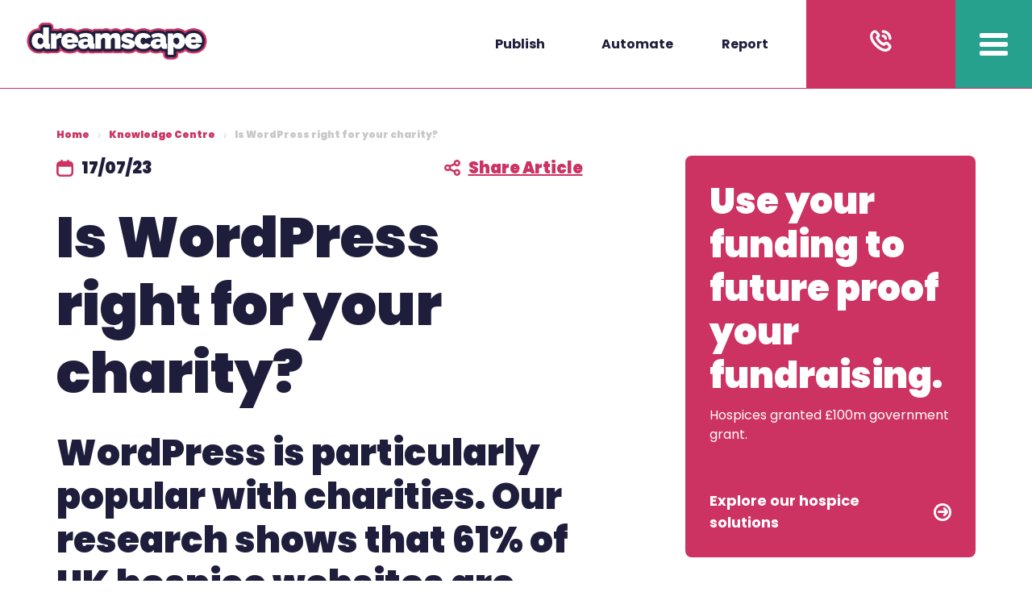

--- FILE ---
content_type: text/html; charset=utf-8
request_url: https://www.dreamscape.solutions/knowledge-centre/news/is-wordpress-right-for-your-charity
body_size: 75633
content:

<!DOCTYPE html>
<html lang="en">
<head>


    <meta charset="utf-8">
    <meta name="viewport" content="width=device-width, initial-scale=1">

    <script src="/App_Plugins/UmbracoForms/Assets/promise-polyfill/dist/polyfill.min.js" type="application/javascript"></script><script src="/App_Plugins/UmbracoForms/Assets/aspnet-client-validation/dist/aspnet-validation.min.js" type="application/javascript"></script>
    
    



<title>Is WordPress right for your charity?  | Dreamscape Solutions</title>
    <meta name="description" content="Our research shows that 61% of UK hospice websites are created on WordPress, but is it really cut out for the job?" />
    <meta name="keywords" content="" />
    <meta name="image" content="https://www.dreamscape.solutions" property="og:image" />
    <meta name="twitter:card" content="summary_large_image" />
    <meta name="twitter:image" content="https://www.dreamscape.solutions" />
    <meta name="twitter:title" content="Is WordPress right for your charity? " />
    <meta name="twitter:description" content="Our research shows that 61% of UK hospice websites are created on WordPress, but is it really cut out for the job?" />

    <link rel="canonical" href="https://www.dreamscape.solutions/knowledge-centre/news/2024/is-wordpress-right-for-your-charity">



    

        <link rel="stylesheet" href="https://fonts.googleapis.com/css2?family=Libre&#x2B;Barcode&#x2B;128&amp;family=Merriweather:ital,wght@0,300;0,400;0,700;0,900;1,300;1,400;1,700;1,900&amp;family=Palanquin:wght@100;200;300;400;500;600;700&amp;family=Proza&#x2B;Libre:ital,wght@0,400;0,500;0,600;0,700;0,800;1,400;1,500;1,600;1,700;1,800&amp;display=swap">
        <link rel="stylesheet" href="https://fonts.googleapis.com/css2?family=Libre&#x2B;Barcode&#x2B;128&amp;family=Merriweather:ital,wght@0,300;0,400;0,700;0,900;1,300;1,400;1,700;1,900&amp;family=Palanquin:wght@100;200;300;400;500;600;700&amp;display=swap">
        <link rel="stylesheet" href="https://fonts.googleapis.com/css2?family=Libre&#x2B;Barcode&#x2B;128&amp;family=Merriweather:ital,wght@0,300;0,400;0,700;0,900;1,300;1,400;1,700;1,900&amp;family=Palanquin:wght@100;200;300;400;500;600;700&amp;display=swap">
        <link rel="stylesheet" href="https://fonts.googleapis.com/css2?family=Libre&#x2B;Barcode&#x2B;128&amp;family=Merriweather:ital,wght@0,300;0,400;0,700;0,900;1,300;1,400;1,700;1,900&amp;family=Palanquin:wght@100;200;300;400;500;600;700&amp;family=Proza&#x2B;Libre:ital,wght@0,400;0,500;0,600;0,700;0,800;1,400;1,500;1,600;1,700;1,800&amp;display=swap">


    
    <script nonce='GfTq8jYx1B07MZhP5OLYpxGt2Kg=' type="text/javascript" id="">!function(b,e,f,g,a,c,d){b.fbq||(a=b.fbq=function(){a.callMethod?a.callMethod.apply(a,arguments):a.queue.push(arguments)},b._fbq||(b._fbq=a),a.push=a,a.loaded=!0,a.version="2.0",a.queue=[],c=e.createElement(f),c.async=!0,c.src=g,d=e.getElementsByTagName(f)[0],d.parentNode.insertBefore(c,d))}(window,document,"script","https://connect.facebook.net/en_US/fbevents.js");fbq("init","1878749179066759");fbq("track","PageView");</script>
<noscript><img height="1" width="1" style="display:none" src="https://www.facebook.com/tr?id=1878749179066759&amp;ev=PageView&amp;noscript=1"></noscript>
    <script nonce='GfTq8jYx1B07MZhP5OLYpxGt2Kg=' src="https://trinityhospice.hapilite.co.uk/hjs/pagehelper.js"></script>
<!-- Hotjar Tracking Code for https://dreamscape.solutions -->
<script nonce='GfTq8jYx1B07MZhP5OLYpxGt2Kg='>
    (function(h,o,t,j,a,r){
        h.hj=h.hj||function(){(h.hj.q=h.hj.q||[]).push(arguments)};
        h._hjSettings={hjid:1693755,hjsv:6};
        a=o.getElementsByTagName('head')[0];
        r=o.createElement('script');r.async=1;
        r.src=t+h._hjSettings.hjid+j+h._hjSettings.hjsv;
        a.appendChild(r);
    })(window,document,'https://static.hotjar.com/c/hotjar-','.js?sv=');
</script>
<!-- Google Tag Manager -->
<script nonce='GfTq8jYx1B07MZhP5OLYpxGt2Kg='>(function(w,d,s,l,i){w[l]=w[l]||[];w[l].push({'gtm.start':
new Date().getTime(),event:'gtm.js'});var f=d.getElementsByTagName(s)[0],
j=d.createElement(s),dl=l!='dataLayer'?'&l='+l:'';j.async=true;j.src=
'https://www.googletagmanager.com/gtm.js?id='+i+dl;f.parentNode.insertBefore(j,f);
})(window,document,'script','dataLayer','GTM-MSFMMLW');</script>
<!-- End Google Tag Manager -->
    <meta name="ahrefs-site-verification" content="fb94a8f32831d709aff7e912056520fbf2b9980d9f3645ff47e69bc493821262">

<script nonce='GfTq8jYx1B07MZhP5OLYpxGt2Kg=' async="" src="https://connect.facebook.net/en_US/fbevents.js"></script>

<script nonce='GfTq8jYx1B07MZhP5OLYpxGt2Kg=' type="text/javascript">
_linkedin_partner_id = "937738";
window._linkedin_data_partner_ids = window._linkedin_data_partner_ids || [];
window._linkedin_data_partner_ids.push(_linkedin_partner_id);
</script><script nonce='GfTq8jYx1B07MZhP5OLYpxGt2Kg=' type="text/javascript">
(function(l) {
if (!l){window.lintrk = function(a,b){window.lintrk.q.push([a,b])};
window.lintrk.q=[]}
var s = document.getElementsByTagName("script")[0];
var b = document.createElement("script");
b.type = "text/javascript";b.async = true;
b.src = "https://snap.licdn.com/li.lms-analytics/insight.min.js";
s.parentNode.insertBefore(b, s);})(window.lintrk);
</script>
<noscript>
<img height="1" width="1" style="display:none;" alt="" src="https://px.ads.linkedin.com/collect/?pid=937738&fmt=gif" />
</noscript>




    

    <link rel="apple-touch-icon" title="Icon 120x120" href="/media/hz0ngaxf/logo-02.png?format=webp&amp;quality=100&amp;ver=4">
    <link rel="icon" title="Icon 16x16" href="/media/hz0ngaxf/logo-02.png?format=webp&amp;quality=100&amp;ver=4">
    <link rel="icon" title="Icon 32x32" href="/media/hz0ngaxf/logo-02.png?format=webp&amp;quality=100&amp;ver=4">
    <link rel="stylesheet" href="/css/bootstrap.css">


    


    

    <script type="text/javascript" src="/lib/jquery/jquery.min.js?v=2" nonce="GfTq8jYx1B07MZhP5OLYpxGt2Kg="></script>
    <script type="text/javascript" defer src="/lib/jquery-validate/jquery.validate.min.js?v=2" nonce="GfTq8jYx1B07MZhP5OLYpxGt2Kg="></script>
    <script type="text/javascript" defer src="/scripts/Vendor/jQuery/jquery.validate.unobtrusive.min.js?v=2" nonce="GfTq8jYx1B07MZhP5OLYpxGt2Kg="></script>

    

<script nonce="GfTq8jYx1B07MZhP5OLYpxGt2Kg=">(function (n, t, i, r) { var u, f; n[i] = n[i] || {}, n[i].initial = { accountCode: "DREAM11150", host: "DREAM11150.pcapredict.com" }, n[i].on = n[i].on || function () { (n[i].onq = n[i].onq || []).push(arguments) }, u = t.createElement("script"), u.async = !0, u.src = r, f = t.getElementsByTagName("script")[0], f.parentNode.insertBefore(u, f) })(window, document, "pca", "//DREAM11150.pcapredict.com/js/sensor.js")</script>
<script nonce="GfTq8jYx1B07MZhP5OLYpxGt2Kg=">window.PCA = {};PCA.key="TA96-JX51-JE69-ZA47";</script>
<link rel="stylesheet" type="text/css" href="//services.postcodeanywhere.co.uk/css/address-3.91.css" />
<script type="text/javascript" src="//services.postcodeanywhere.co.uk/js/address-3.91.js"></script>
</head>

<body>


    

    <header class="hr-no-top-level  variant-e nav-boxed">
        <div class="hr-wrp">
            <!-- Top level navigation (if exists) -->
            <!-- Maximum 8 links, 10 characteres -->
            <!-- Only shows for desktop -->

            <div class="container-fluid layout-e">
                <!-- Navigation -->
                <div class="hr-inr">
                    <div class="hr-lhs">
                        <a href="/" title="Dreamscape Solutions">
                            <!-- Mandatory -->
                            <img alt="Dreamscape Solutions" src="/media/koacxufl/ds-logo-170-03.png?format=webp&amp;quality=100&amp;ver=4" />
                        </a>
                    </div>
                    <div class="hr-rhs">
                        <div class="hr-rhs-init">
                            <!-- Main Nav has 4 slots, can be 4 links with dropdown or a mix between dropdown direct links and buttons -->
                            <!-- Maximum 2 buttons can be added -->
                            <!-- Buttons and links need to limit the characteres up to 20 -->
                                        <!-- Direct Link -->
                                        <div class="rhs-init-el direct-link hidden-md hidden-sm hidden-xs">
                                            <a href="/charity-web-design" title="Publish " class="text-color-two">
                                                Publish
                                            </a>
                                        </div>
                                        <!-- Direct Link -->
                                        <div class="rhs-init-el direct-link hidden-md hidden-sm hidden-xs">
                                            <a href="/hapilite" title="Automate " class="text-color-two">
                                                Automate
                                            </a>
                                        </div>
                                        <!-- Action Button Custom colour and background -->
                                        <div class="rhs-init-el button-act">
                                            <a href="/fundraising-fitness-test" class="bg-color-four text-color-two" title="Report ">
                                                Report
                                            </a>
                                        </div>
                        </div>

                        <div class="hr-rhs-lst">


                                <!-- Phone Link -->
                                <div class="hr-rhs-icon-phone">
                                    <a href="tel:01925 755 960" title="Phone">
                                        <span class="hp-icon-phone-call"></span>
                                    </a>
                                </div>

                            <!-- Hamburger Menu -->
                                <div class="">
                                    <div class="hr-rhs-hamburger" title="Hamburger Menu">
                                        <span class="hr-rhs-hamburger-icon"></span>
                                        <span class="hr-rhs-hamburger-icon"></span>
                                        <span class="hr-rhs-hamburger-icon"></span>
                                    </div>
                                </div>
                        </div>
                    </div>
                </div>
            </div>

            <!-- If nav item is subnav -->
            <!-- Rendering subnav elements and its id (1st level)-->
            <!-- Columns with 4 links per each 1st column always the name and text -->
            <!-- Maximum of 4 columns -->
                <div class="hr-subnav" id="subnav-12539">
                    <div class="container">
                        <!-- First Layer -->
                        <div class="hr-subnav-layout first-layer">
                            <div class="row">
                                <div class="col-md-2">
                                    <span class="hr-subnav-title">
                                        Publish
                                    </span>
                                    <span class="hr-subnav-subtitle">
                                        
                                    </span>
                                    <a href="/charity-web-design" class="hr-subnav-link" title="Find out more ">
                                        Find out more
                                    </a>
                                </div>
                                <!-- Links Column -->
                                <div class="col-md-3 col-md-offset-1">
                                    <!-- If it has subnav render id -->
                                </div>

                                <!-- Links Column -->
                                <div class="col-md-3">
                                </div>

                                <!-- Links Column -->
                                <div class="col-md-3">
                                </div>
                            </div>

                            <span class="close-subnav" title="Close">Close</span>
                        </div>

                        <!-- Second Layer -> Children of subnav in the first layer -->
                    </div>
                </div>
                <div class="hr-subnav" id="subnav-12255">
                    <div class="container">
                        <!-- First Layer -->
                        <div class="hr-subnav-layout first-layer">
                            <div class="row">
                                <div class="col-md-2">
                                    <span class="hr-subnav-title">
                                        Automate
                                    </span>
                                    <span class="hr-subnav-subtitle">
                                        
                                    </span>
                                    <a href="/hapilite" class="hr-subnav-link" title="Find out more ">
                                        Find out more
                                    </a>
                                </div>
                                <!-- Links Column -->
                                <div class="col-md-3 col-md-offset-1">
                                    <!-- If it has subnav render id -->
                                </div>

                                <!-- Links Column -->
                                <div class="col-md-3">
                                </div>

                                <!-- Links Column -->
                                <div class="col-md-3">
                                </div>
                            </div>

                            <span class="close-subnav" title="Close">Close</span>
                        </div>

                        <!-- Second Layer -> Children of subnav in the first layer -->
                    </div>
                </div>
                <div class="hr-subnav" id="subnav-9409">
                    <div class="container">
                        <!-- First Layer -->
                        <div class="hr-subnav-layout first-layer">
                            <div class="row">
                                <div class="col-md-2">
                                    <span class="hr-subnav-title">
                                        Report
                                    </span>
                                    <span class="hr-subnav-subtitle">
                                        
                                    </span>
                                    <a href="/fundraising-fitness-test" class="hr-subnav-link" title="Find out more ">
                                        Find out more
                                    </a>
                                </div>
                                <!-- Links Column -->
                                <div class="col-md-3 col-md-offset-1">
                                    <!-- If it has subnav render id -->
                                </div>

                                <!-- Links Column -->
                                <div class="col-md-3">
                                </div>

                                <!-- Links Column -->
                                <div class="col-md-3">
                                </div>
                            </div>

                            <span class="close-subnav" title="Close">Close</span>
                        </div>

                        <!-- Second Layer -> Children of subnav in the first layer -->
                    </div>
                </div>

            <!-- Slide Hamburger menu -->
            <div class="hr-side-menu ">
                <div class="container-fluid">
                    <div class="hr-side-menu-list">
                        <ul class="menu-list-main">
                                <li class="menu-list-item">

                                    <a id="3866" title="Knowledge " href=/knowledge-centre class="menu-list-el">
                                        Knowledge
                                        <!-- If it has nested child submenu -->
                                    </a>
                                    <ul class="menu-list-child" id="child-3866">
                                    </ul>
                                </li>
                                <li class="menu-list-item">

                                    <a id="15054" title="2025 hapi performance " href=/2025-performance class="menu-list-el">
                                        2025 hapi performance
                                        <!-- If it has nested child submenu -->
                                    </a>
                                    <ul class="menu-list-child" id="child-15054">
                                    </ul>
                                </li>
                                <li class="menu-list-item">

                                    <a id="9411" title="Fundraising Fitness Report " href=/fundraising-fitness-report class="menu-list-el">
                                        Fundraising Fitness Report
                                        <!-- If it has nested child submenu -->
                                    </a>
                                    <ul class="menu-list-child" id="child-9411">
                                    </ul>
                                </li>
                                <li class="menu-list-item">

                                    <a id="12658" title="Raising Retention Guide " href=/the-fundraiser-s-guide-to-raising-retention class="menu-list-el">
                                        Raising Retention Guide
                                        <!-- If it has nested child submenu -->
                                    </a>
                                    <ul class="menu-list-child" id="child-12658">
                                    </ul>
                                </li>
                                <li class="menu-list-item">

                                    <a id="11422" title="Book a demo " href=/book-a-demo class="menu-list-el">
                                        Book a demo
                                        <!-- If it has nested child submenu -->
                                    </a>
                                    <ul class="menu-list-child" id="child-11422">
                                    </ul>
                                </li>
                                <li class="menu-list-item">

                                    <a id="3136" title="Contact us " href=/contact-us class="menu-list-el">
                                        Contact us
                                        <!-- If it has nested child submenu -->
                                    </a>
                                    <ul class="menu-list-child" id="child-3136">
                                    </ul>
                                </li>

                                        <li class="menu-list-item visible-xs visible-sm visible-md">
                                            <a href="/charity-web-design" class="menu-list-el" title="Publish ">
                                                Publish
                                            </a>
                                        </li>                                    
                                        <li class="menu-list-item visible-xs visible-sm visible-md">
                                            <a href="/hapilite" class="menu-list-el" title="Automate ">
                                                Automate
                                            </a>
                                        </li>                                    
                                        <li class="menu-list-item visible-xs visible-sm visible-md">
                                            <a href="/fundraising-fitness-test" class="menu-list-el" title="Report ">
                                                Report
                                            </a>
                                        </li>                                    



                        </ul>
                    </div>
                </div>
            </div>


            <!-- Buttons from main nav replicated only for Mobile -->
        </div>
    </header>
    <div id="main-body">
        









    <section>
        <div class="container">
            <div class="row">
                <div class="col-xs-12">
                    <div class="sm-space"></div>
                    <div class="breadcrumb">
                        <ul>
                                    <li>
                                            <a href="/" title="Home">Home</a>
                                            <span class="hp-icon-angle-right"></span>

                                    </li>
                                    <li>
                                            <a href="/knowledge-centre" title="Knowledge Centre">Knowledge Centre</a>
                                            <span class="hp-icon-angle-right"></span>

                                    </li>
                                    <li>
                                            <a>Is WordPress right for your charity?</a>

                                    </li>
                        </ul>
                    </div>
                </div>
            </div>
        </div>
    </section>



<div class="container">
    <div class="row">
        <div class="col-xs-12 col-lg-7">
            <div class="news-stories-article-top">
                <div class="date-wrp">
                        <svg viewBox="0 0 24 24" width="512" height="512">
                            <path d="M18.5,2H18V1.5A1.5,1.5,0,0,0,16.5,0h0A1.5,1.5,0,0,0,15,1.5V2H9V1.5A1.5,1.5,0,0,0,7.5,0h0A1.5,1.5,0,0,0,6,1.5V2H5.5A5.5,5.5,0,0,0,0,7.5v11A5.5,5.5,0,0,0,5.5,24h13A5.5,5.5,0,0,0,24,18.5V7.5A5.5,5.5,0,0,0,18.5,2Zm0,19H5.5A2.5,2.5,0,0,1,3,18.5V10H21v8.5A2.5,2.5,0,0,1,18.5,21Z" />
                        </svg>
                        <h5 class="news-stories-date">17/07/23</h5>
                </div>
                

<div id="socialShare">
    <div class="socialBox pointer">
        <div class="share-wrp">
                <a class="news-stories-share" title="Share" style=" display: flex; align-items: center; text-decoration: none;">
                    <svg viewBox="0 0 512.012 512.012" width="512" height="512">
                        <path d="M405.339,298.678c-31.546,0.117-61.402,14.278-81.451,38.635l-115.2-52.011c2.93-9.494,4.496-19.356,4.651-29.291   c-0.138-9.827-1.653-19.586-4.501-28.992l115.072-52.267c37.932,44.641,104.871,50.08,149.512,12.149S523.502,82.031,485.57,37.39   S380.7-12.691,336.059,25.241c-23.88,20.291-37.565,50.102-37.386,81.437c0,3.029,0.64,5.888,0.896,8.853l-126.763,57.536   c-18.688-15.229-42.026-23.601-66.133-23.723c-58.91,0-106.667,47.756-106.667,106.667s47.756,106.667,106.667,106.667   c24.003-0.098,47.255-8.376,65.92-23.467l126.976,57.323c-0.256,2.965-0.896,5.803-0.896,8.811   c0,58.91,47.756,106.667,106.667,106.667s106.667-47.756,106.667-106.667S464.25,298.678,405.339,298.678z M405.339,64.012   c23.564,0,42.667,19.103,42.667,42.667s-19.103,42.667-42.667,42.667c-23.564,0-42.667-19.103-42.667-42.667   S381.775,64.012,405.339,64.012z M106.673,298.678c-23.564,0-42.667-19.103-42.667-42.667s19.103-42.667,42.667-42.667   s42.667,19.103,42.667,42.667S130.237,298.678,106.673,298.678z M405.339,448.012c-23.564,0-42.667-19.102-42.667-42.667   s19.103-42.667,42.667-42.667c23.564,0,42.667,19.102,42.667,42.667S428.903,448.012,405.339,448.012z" />
                    </svg>
                    <h5>Share Article</h5>
                </a>
            <div id="socialGallery">
                <div class="socialToolBox">
                    <a class="facebook" target="_blank" href="https://www.facebook.com/sharer/sharer.php?u=https://www.dreamscape.solutions/knowledge-centre/news/2024/is-wordpress-right-for-your-charity" title="facebook [opens in a new window]">
                        <svg src="" width="24" height="24" viewBox="0 0 24 24">
                            <path d="M12,0A12,12,0,1,0,24,12,12.014,12.014,0,0,0,12,0Zm2.984,12.422H13.032v6.959H10.139V12.422H8.764V9.963h1.375V8.372a2.713,2.713,0,0,1,2.92-2.92l2.144.008V7.848H13.646a.589.589,0,0,0-.613.67V9.964h2.2Z" />
                        </svg>
                    </a>

                    <a class="pinterest" target="_blank" href="https://www.pinterest.co.uk/pin/create/bookmarklet/?is_video=false&media=&url=https://www.dreamscape.solutions/knowledge-centre/news/2024/is-wordpress-right-for-your-charity" title="pinterest [opens in a new window]">
                        <svg width="34" height="34" viewBox="0 0 34 34">
                            <path d="M25.242,13.686a17,17,0,1,0,16.958,17A17.009,17.009,0,0,0,25.242,13.686Zm1.343,21.583c-1.259-.083-1.763-.75-2.77-1.333-.5,2.833-1.175,5.5-3.106,6.916-.588-4.25.839-7.416,1.511-10.833-1.175-1.917.168-5.917,2.6-4.917,3.022,1.167-2.6,7.333,1.175,8.083,4.03.833,5.625-6.916,3.19-9.416-3.61-3.583-10.41-.083-9.57,5.083.252,1.25,1.511,1.667.588,3.417-2.351-.5-3.022-2.334-2.938-4.667.168-3.917,3.526-6.667,6.968-7.083,4.281-.5,8.311,1.583,8.815,5.583.672,4.584-1.931,9.5-6.464,9.167Z" transform="translate(-8.2 -13.686)" />
                        </svg>
                    </a>

                    <a class="twitter" target="_blank" href="http://twitter.com/share?url=https://www.dreamscape.solutions/knowledge-centre/news/2024/is-wordpress-right-for-your-charity" title="twitter [opens in a new window]">
                        <svg viewBox="0 0 256 256">
                            <polygon class="cls-1" points="129.22 117.63 96.88 71.37 79.63 71.37 119.71 128.69 124.75 135.89 124.74 135.89 159.05 184.96 176.3 184.96 134.26 124.83 129.22 117.63" />
                            <path class="cls-1" d="m128,0C57.31,0,0,57.31,0,128s57.31,128,128,128,128-57.31,128-128S198.69,0,128,0Zm25.74,193.02l-34.7-50.5-43.44,50.5h-11.22l49.68-57.74-49.68-72.3h37.89l32.85,47.81,41.13-47.81h11.23l-47.36,55.05h.01s-.02,0-.02,0l51.53,74.99h-37.9Z" />
                        </svg>
                    </a>

                    <a class="linkedin" target="_blank" href="https://www.linkedin.com/sharing/share-offsite/?url=https://www.dreamscape.solutions/knowledge-centre/news/2024/is-wordpress-right-for-your-charity" title="linkedin [opens in a new window]">
                        <svg width="24" height="24" viewBox="0 0 24 24">
                            <path d="M12,24A12,12,0,1,1,24,12,12.014,12.014,0,0,1,12,24ZM10.179,9.689V18h2.584V13.876c0-1.054.183-2.132,1.54-2.132,1.338,0,1.338,1.268,1.338,2.194v4.045h2.584V13.44c0-2.053-.375-3.952-3.1-3.952a2.718,2.718,0,0,0-2.443,1.338h-.031V9.689Zm-4.2,0V18H8.561V9.689ZM7.269,5.55A1.5,1.5,0,1,0,8.763,7.044,1.5,1.5,0,0,0,7.269,5.55Z" />
                        </svg>
                    </a>
                </div>
            </div>
        </div>
    </div>
</div>



            </div>
            <h1 class="news-story-article-title">Is WordPress right for your charity?</h1>
            <h2 class="news-story-article-sub">WordPress is particularly popular with charities. Our research shows that 61% of UK hospice websites are created on WordPress, but is it really cut out for the job?</h2>

            <!--*-->
            <!--*Structured content-->
            <!--*-->
            <!--TODO: User can select to have a large banner image above the rest of the content here.-->
            <!--*If user selects this option add class w-top-img to 'article-content' below-->


            <div class="article-content">

                <h2><strong>Why is WordPress so popular?</strong></h2>
<p>In a nutshell, it’s simple and free. WordPress can be installed, rolled out, and have you publishing content in less than 10 minutes.</p>
<p>This makes it a popular choice for many digital agencies because it reduces development time and lowers skill thresholds, offering a proportionally high markup ratio.</p>
<p>Due to its simplicity and ease of use, WordPress is also popular with marketing personnel who feel at ease publishing content through its intuitive interface.</p>
                <!--Section - just text-->
                <div class="article-wrp-builder">
                    



            <div id="parentDiv_0" class="">
                <div class="container lazy-section">
                    <div class="row" id="">
                            <div class="col-lg-12  ">



<h2><strong>Why worry about WordPress?</strong></h2>
<p>First created as a basic publishing platform for casual bloggers, WordPress’ simplicity and open-source nature has meant that anyone can modify and extend its capabilities further.</p>
<p>Here lies the problem. WordPress relies on third-party plugins to extend its functionality from a blogging platform to a business solution.</p>
<p>While you may appoint a specific digital agency to create your WordPress website, you’re soon left with a system bloated with third-party extensions which rarely come with quality assurances or professional indemnity.</p>
<h2><strong>Should you feel vulnerable?</strong></h2>
<p>If you Google ‘WordPress vulnerabilities’, you’ll be supplied with over 15 million results. That’s because WordPress is the most hacked platform in the world.</p>
<p>Some of the vulnerabilities arise from its core system, which to be fair is patched and updated regularly. However, it’s often the third-party plugins, which offer no assurances over security compliance, that hackers abuse.</p>
<p>From basic SEO to more complex eCommerce plugins, every third-party extension used exposes your organisation to risk and security vulnerability.</p>
<p>Further reading on this matter:</p>
<ul>
<li><a href="https://hackertarget.com/attacking-wordpress/">https://hackertarget.com/attacking-wordpress/</a></li>
<li><a href="https://patchstack.com/database/">https://patchstack.com/database/</a></li>
<li><a href="https://ithemes.com/blog/wordpress-vulnerability-report-july-12-2023/">https://ithemes.com/blog/wordpress-vulnerability-report-july-12-2023/</a></li>
</ul>
<h2><strong>Are you risking your reputation?</strong></h2>
<p>Charity websites often collect sensitive data from supporters and service users, not to mention money, which is why data officers are so meticulous regarding privacy policy compliance.</p>
<p>It’s important for charities to demonstrate they treat data with due care and attention, helping to present a brand quality that can be trusted and relied on.</p>
<p>Why then, risk your reputation by relying on a raft of dubious third-party vendors who offer no assurances of ethical standards, indemnity, or security compliance?</p>
<h2><strong>Perpetual patching</strong></h2>
<p>Those charities aware of the precarious position a WordPress website leaves their organisations in, are often left in a state of perpetual patching, constantly racing and paying for security updates.</p>
<p>What once might have appeared to be a simple and free platform soon transforms into a cauldron of third-party plugins that continually undermine brand reputation and data security.</p>
<h2><strong>So, is WordPress right for your charity?</strong></h2>
<p>For start-up and fledgling NFPs WordPress is a good fit, offering a cheap and quick way to get online.</p>
<p>Once a charity reaches the stage where it’s actively requesting data and donations from visitors, WordPress (or perhaps more specifically, the third-party vendors) offers little assurance of credibility or compliance.</p>




 <!-- Large space -->
<div class="lg-space"></div>











<!--TODO: User can customise the background colour via a drop down in the CMS with their available variables-->
<!--Newsletter widget-->
<!--Full Markup-->


<form action="/knowledge-centre/news/is-wordpress-right-for-your-charity" id="newslettersignupform" method="post"><input id="Description" name="Description" type="hidden" value="Get the latest news, advice, and digital insights on NFP technology straight to your inbox." /><input id="Title" name="Title" type="hidden" value="Subscribe to our newsletter today" /><input id="ListID" name="ListID" type="hidden" value="" /><input id="ApiKey" name="ApiKey" type="hidden" value="" /><input id="Provider" name="Provider" type="hidden" value="" /><input id="FormGuid" name="FormGuid" type="hidden" value="a54de7aa-9ebf-4fd2-b33e-2bc1d840bce6" /><input data-val="true" data-val-required="The InsertIntoForms field is required." id="InsertIntoForms" name="InsertIntoForms" type="hidden" value="True" /><input id="ThankyouPageUrl" name="ThankyouPageUrl" type="hidden" value="" /><input id="ThankyouText" name="ThankyouText" type="hidden" value="Thank you for joining our mailing list!" /><input id="ImageUrl" name="ImageUrl" type="hidden" value="/media/iiodjh1l/newsletter-image.jpg?format=webp&amp;quality=100&amp;ver=4&amp;width=458&amp;height=300&amp;rnd=133287199124170000" /><input id="TextColour" name="TextColour" type="hidden" value="text-color-white" /><input id="IconUrl" name="IconUrl" type="hidden" value="/media/xyudtnq0/newsletter-icon-2.png?format=webp&amp;quality=100&amp;ver=4&amp;width=64&amp;height=64&amp;rnd=133287193640200000" /><input id="BackgroundColour" name="BackgroundColour" type="hidden" value="bg-color-one" /><input id="ButtonColour" name="ButtonColour" type="hidden" value="bg-color-four" /><input id="Button" name="Button" type="hidden" value="/privacy-policy" />    <div id="divNewsletterWidget" class="newsletter-widget rounded-corners bg-color-one match-height">

            <div class="newsletter-img-wrp">
                <img loading="lazy" class="newsletter-img" src="/media/iiodjh1l/newsletter-image.jpg?format=webp&amp;quality=100&amp;ver=4&amp;width=458&amp;height=300&amp;rnd=133287199124170000" alt="">
            </div>
        <div class="newsletter-body">
            <div class="newsletter-form-entry">
                <div class="newsletter-title-wrp">
                        <img loading="lazy" src="/media/xyudtnq0/newsletter-icon-2.png?format=webp&amp;quality=100&amp;ver=4&amp;width=64&amp;height=64&amp;rnd=133287193640200000" class="newsletter-icon" alt="Icon" />
                    <div class="newsletter-title">
<h3 class="newsletter-title-text d-block text-color-white">Subscribe to our newsletter today</h3>                    </div>
                </div>
                    <p class="text-color-white d-block"> Get the latest news, advice, and digital insights on NFP technology straight to your inbox.</p>


                <div class="form-fields form-newsletter">
                    <label class="ff-input-label ff-label-required text-color-white">
                        Email
                    </label>
                    <div class="newsletter-input-wrp">
                        <div class="ff-input-wrp">
                            <input class="ff-input" type="text" name="EmailAddress" placeholder="Email Address" data-val="true" data-val-required="The EmailAddress field is required." id="EmailAddress" value="" />

                        </div>
                        <button class="submit-button btn-custom bg-color-four" type="submit">Submit</button>
                        <span class="newsletter-submitting hp-icon-spinner-alt"></span>
                    </div>
                    <span class="ff-validation field-validation-valid" data-valmsg-for="SubscriptionError" data-valmsg-replace="true"></span>
                </div>

                    <a class="use-info text-color-four" href="/privacy-policy" title="How we use this information">
                        <span class="hp-icon-lock use-info-icon text-color-four"></span>
                        <h6 class="use-info-text text-color-four">How we use this information</h6>
                    </a>
            </div>

            <div class="newsletter-form-thank-you hidden">
                <h3 class="text-color-white"><strong></strong></h3>
                <br />
                <a title="reset form" class="reset-form">
                    <span class="hp-icon-refresh reset-form-icon"></span>
                    <p class="reset-form-text">Reset form</p>
                </a>
            </div>

        </div>
    </div>
<input name="__RequestVerificationToken" type="hidden" value="CfDJ8LKLTMY5i4dPmQPSDlaRrsEwwuQU1dUogM1Knl8kmpxrZNHRwTiq40_hxO8nURpWz-ec_y_imUshIMJKvUgbrf08K4vQe0ATLmGyUakwTLoskMqkByFgkQdn5IyWx0tVYd292ar9K1oTWCAEI9UuzZg" /></form>




 <!-- Large space -->
<div class="lg-space"></div>









                            </div>

                    </div>
                </div>
            </div>









                </div>
                <div class="md-space"></div>

            </div>
            <h5 class="article-tags-title">Article tags</h5>
            <div class="article-tags-wrp">
                        <a class="article-tag" href="/knowledge-centre?Tag=Analysis" title="Analysis">Analysis</a>
                        <a class="article-tag" href="/knowledge-centre?Tag=Thought Leadership" title="Thought Leadership">Thought Leadership</a>
                        <a class="article-tag" href="/knowledge-centre?Tag=Website" title="Website">Website</a>
            </div>
        </div>
        <div class="col-xs-12 col-lg-offset-1 col-lg-4">

            



<!--CTA cards-->
<!--ALL MARKUP IS THE SAME WITH CLASSES ADDED/REMOVED DEPENDING ON USER SELECTIONS IN CMS-->
<!---------------------------------------------------------------->
<!--Default background with selected background colour, no image-->
<!---------------------------------------------------------------->
<!--Default background colour added from user selected option-->
<!--text color added from default text color, or white-->
    <div class="cta-card   rounded-corners text-color-white  default-bg">
        <div class="cta-card-content ">
            <h2 class="cta-card-title text-color-white">Use your funding to future proof your fundraising.</h2>
<p class="cta-card-desc text-color-white">Hospices granted £100m government grant.</p>
                <a class="cta-card-link text-color-white" target="_blank" href="https://www.dreamscape.solutions/book-a-demo" title="Explore our hospice solutions"><h4>Explore our hospice solutions</h4><span class="hp-icon-arrow-circle-right"></span></a>


        </div>
    </div>

<!---------------------------------------------------------------->
<!--Image background-->
<!---------------------------------------------------------------->
<!--text color added from default text color, or white-->
<!--<div class="cta-card text-color-white">-->
<!--create option and show below img and overlay if user selects background image option-->
<!--<img class="cta-card-bg-img" src="img/placeholder-img.png" alt="background image">
<div class="cta-card-overlay"></div>-->
<!--create option and show below img if user selects default background ONLY, with top image option-->
<!--<img class="cta-card-img-top" src="img/placeholder-img.png" alt="top image">-->
<!--create option and show below img if user selects default background ONLY, with left image option-->
<!--<img class="cta-card-img-left" src="img/placeholder-img.png" alt="left image">-->
<!--create option and show below icon if user selects icon left-->
<!--<span class="hp-icon-chart-pie"></span>
<div class="cta-card-content">-->
<!--create option and show the below icon if the user selects icon top-->
<!--<span class="hp-icon-chart-pie text-color-white"></span>
        <h2 class="cta-card-title">Lorem ipsum dolor sit amet</h2>
        <p class="cta-card-desc">Lorem ipsum dolor sit amet, consectetur adipiscing elit, sed do eiusmod tempor incididunt ut labore et dolore magna aliqua.</p>
        <a class="cta-card-link text-color-white" href="#" title="Learn more about"><h4>Learn more about lorem ipsum</h4><span class="hp-icon-arrow-circle-right"></span></a>
    </div>
</div>-->
<!---------------------------------------------------------------->
<!--Image top-->
<!---------------------------------------------------------------->
<!--Default background colour added from user selected option-->
<!--text color added from default text color, or white-->
<!--img-top class added when user selects cms image top option-->
<!--<div class="cta-card img-top bg-color-one text-color-white">-->
<!--create option and show below img and overlay if user selects background image option-->
<!--<img class="cta-card-bg-img" src="img/placeholder-img.png" alt="background image">
<div class="cta-card-overlay"></div>-->
<!--create option and show below img if user selects default background ONLY, with top image option-->
<!--<img class="cta-card-img-top" src="img/placeholder-img.png" alt="top image">-->
<!--create option and show below img if user selects default background ONLY, with left image option-->
<!--<img class="cta-card-img-left" src="img/placeholder-img.png" alt="left image">-->
<!--create option and show below icon if user selects icon left-->
<!--<span class="hp-icon-chart-pie"></span>
<div class="cta-card-content">-->
<!--create option and show the below icon if the user selects icon top-->
<!--<span class="hp-icon-chart-pie text-color-white"></span>
        <h2 class="cta-card-title">Lorem ipsum dolor sit amet</h2>
        <p class="cta-card-desc">Lorem ipsum dolor sit amet, consectetur adipiscing elit, sed do eiusmod tempor incididunt ut labore et dolore magna aliqua.</p>
        <a class="cta-card-link text-color-white" href="#" title="Learn more about"><h4>Learn more about lorem ipsum</h4><span class="hp-icon-arrow-circle-right"></span></a>
    </div>
</div>-->
<!---------------------------------------------------------------->
<!--Image left-->
<!---------------------------------------------------------------->
<!--Default background colour added from user selected option-->
<!--text color added from default text color, or white-->
<!--img-left class added when user selects cms image left option-->
<!--<div class="cta-card img-top bg-color-one text-color-white">-->
<!--create option and show below img and overlay if user selects background image option-->
<!--<img class="cta-card-bg-img" src="img/placeholder-img.png" alt="background image">
<div class="cta-card-overlay"></div>-->
<!--create option and show below img if user selects default background ONLY, with top image option-->
<!--<img class="cta-card-img-top" src="img/placeholder-img.png" alt="top image">-->
<!--create option and show below img if user selects default background ONLY, with left image option-->
<!--<img class="cta-card-img-left" src="img/placeholder-img.png" alt="left image">-->
<!--create option and show below icon if user selects icon left-->
<!--<span class="hp-icon-chart-pie"></span>
<div class="cta-card-content">-->
<!--create option and show the below icon if the user selects icon top-->
<!--<span class="hp-icon-chart-pie text-color-white"></span>
        <h2 class="cta-card-title">Lorem ipsum dolor sit amet</h2>
        <p class="cta-card-desc">Lorem ipsum dolor sit amet, consectetur adipiscing elit, sed do eiusmod tempor incididunt ut labore et dolore magna aliqua.</p>
        <a class="cta-card-link text-color-white" href="#" title="Learn more about"><h4>Learn more about lorem ipsum</h4><span class="hp-icon-arrow-circle-right"></span></a>
    </div>
</div>-->
<!---------------------------------------------------------------->
<!--Icon top-->
<!---------------------------------------------------------------->
<!--Default background colour added from user selected option-->
<!--text color added from default text color, or white-->
<!--icon-top class added when user selects cms icon top option-->
<!--<div class="cta-card icon-top bg-color-one text-color-white">-->
<!--create option and show below img and overlay if user selects background image option-->
<!--<img class="cta-card-bg-img" src="img/placeholder-img.png" alt="background image">
<div class="cta-card-overlay"></div>-->
<!--create option and show below img if user selects default background ONLY, with top image option-->
<!--<img class="cta-card-img-top" src="img/placeholder-img.png" alt="top image">-->
<!--create option and show below img if user selects default background ONLY, with left image option-->
<!--<img class="cta-card-img-left" src="img/placeholder-img.png" alt="left image">-->
<!--create option and show below icon if user selects icon left-->
<!--<span class="cta-card-icon hp-icon-chart-pie"></span>
<div class="cta-card-content">-->
<!--create option and show the below icon if the user selects icon top-->
<!--<span class="cta-card-icon hp-icon-chart-pie text-color-white"></span>
        <h2 class="cta-card-title">Lorem ipsum dolor sit amet</h2>
        <p class="cta-card-desc">Lorem ipsum dolor sit amet, consectetur adipiscing elit, sed do eiusmod tempor incididunt ut labore et dolore magna aliqua.</p>
        <a class="cta-card-link text-color-white" href="#" title="Learn more about"><h4>Learn more about lorem ipsum</h4><span class="hp-icon-arrow-circle-right"></span></a>
    </div>
</div>-->
<!---------------------------------------------------------------->
<!--Icon left-->
<!---------------------------------------------------------------->
<!--Default background colour added from user selected option-->
<!--text color added from default text color, or white-->
<!--icon-top class added when user selects cms icon top option-->
<!--<div class="cta-card icon-left bg-color-one text-color-white">-->
<!--create option and show below img and overlay if user selects background image option-->
<!--<img class="cta-card-bg-img" src="img/placeholder-img.png" alt="background image">
<div class="cta-card-overlay"></div>-->
<!--create option and show below img if user selects default background ONLY, with top image option-->
<!--<img class="cta-card-img-top" src="img/placeholder-img.png" alt="top image">-->
<!--create option and show below img if user selects default background ONLY, with left image option-->
<!--<img class="cta-card-img-left" src="img/placeholder-img.png" alt="left image">-->
<!--create option and show below icon if user selects icon left-->
<!--<span class="cta-card-icon hp-icon-chart-pie"></span>
<div class="cta-card-content">-->
<!--create option and show the below icon if the user selects icon top-->
<!--<span class="cta-card-icon hp-icon-chart-pie text-color-white"></span>
        <h2 class="cta-card-title">Lorem ipsum dolor sit amet</h2>
        <p class="cta-card-desc">Lorem ipsum dolor sit amet, consectetur adipiscing elit, sed do eiusmod tempor incididunt ut labore et dolore magna aliqua.</p>
        <a class="cta-card-link text-color-white" href="#" title="Learn more about"><h4>Learn more about lorem ipsum</h4><span class="hp-icon-arrow-circle-right"></span></a>
    </div>
</div>-->

            <div class="sm-space"></div>

            
    <div class="more-news-stories">
        <h2 class="mns-title">Latest news</h2>
                <div class="mns-news-story">
                    <a href="/knowledge-centre/news/2025/the-donor-of-tomorrow">
                        <div class="mns-news-story-top">
                            <h6 class="top-title text-color-default"> The Donor of Tomorrow</h6>
                        </div>
                        <span class="article-link text-color-default" href="/knowledge-centre/news/2025/the-donor-of-tomorrow" title="The Donor of Tomorrow">What changing donor expectations mean for the future of engagement and giving</span>
                        <div class="horizontal-rule"></div>
                    </a>
                </div>
                <div class="mns-news-story">
                    <a href="/knowledge-centre/news/2025/how-to-cross-the-digital-fundraising-gap">
                        <div class="mns-news-story-top">
                            <h6 class="top-title text-color-default"> How to Cross the Digital Fundraising Gap</h6>
                        </div>
                        <span class="article-link text-color-default" href="/knowledge-centre/news/2025/how-to-cross-the-digital-fundraising-gap" title="How to Cross the Digital Fundraising Gap">Full Digital Transformation vs Strategic Upgrades</span>
                        <div class="horizontal-rule"></div>
                    </a>
                </div>
                <div class="mns-news-story">
                    <a href="/knowledge-centre/news/2025/use-last-year-s-data-to-power-this-year-s-end-of-year-campaigns">
                        <div class="mns-news-story-top">
                            <h6 class="top-title text-color-default"> Use Last Year&#x2019;s Data to Power This Year&#x2019;s End-of-Year Campaigns</h6>
                                <h6 class="top-date text-color-default">26/09/25</h6>
                        </div>
                        <span class="article-link text-color-default" href="/knowledge-centre/news/2025/use-last-year-s-data-to-power-this-year-s-end-of-year-campaigns" title="Use Last Year&#x2019;s Data to Power This Year&#x2019;s End-of-Year Campaigns">Your donors already told you what works &#x2014; in last year&#x2019;s results</span>
                        <div class="horizontal-rule"></div>
                    </a>
                </div>
                <div class="mns-news-story">
                    <a href="/knowledge-centre/news/2025/with-less-than-2-weeks-left-of-q2-is-your-fundraising-on-track">
                        <div class="mns-news-story-top">
                            <h6 class="top-title text-color-default"> With Less Than 2 Weeks Left of Q2, Is Your Fundraising on Track?</h6>
                        </div>
                        <span class="article-link text-color-default" href="/knowledge-centre/news/2025/with-less-than-2-weeks-left-of-q2-is-your-fundraising-on-track" title="With Less Than 2 Weeks Left of Q2, Is Your Fundraising on Track?">Why Q2 is the perfect time to check your fundraising health</span>
                        <div class="horizontal-rule"></div>
                    </a>
                </div>
        <a class="btn-custom text-color-white" href="/knowledge-centre" title="View All">View All</a>
    </div>


        </div>
    </div>
    <div class="md-space"></div>

</div>

   
    </div>



<footer>
    <div class="ft-wrp">
        <div class="ft-btm">
            <div class="container">
                <div class="row">
                    <div class="col-xs-6 col-md-2"> 
                        <!-- Mandatory -->

                        <a href="/home-page" title="Dreamscape Solutions">
                                <img loading="lazy" alt="Dreamscape Solutions" class="client-logo" src="/media/koacxufl/ds-logo-170-03.png?format=webp&amp;quality=100&amp;ver=4&amp;width=240&amp;rnd=133832341326030000" />
                        </a>

                        <span class="ftr-free-text">
                        </span>

                        <div class="cqc-mobile visible-xs">
                        </div>
                    </div>
                    <div class="col-xs-6 col-md-3 col-md-push-7">
                        <!-- 3 slots can be 3 buttons. 3 social medias or 3 contact info -->
                        <!-- I added 1 example of each -->
                        <div class="ft-btm-rhs">

                                <!-- button example -->
                                <div class="ft-btm-rhs-btn">
                                    <a href="#top" title="Up" class="bg-color-three text-color-white">
                                        Up
                                    </a>
                                </div>



                            <!-- social media example -->
                            <!-- Using svgs as the background color will change in css -->
                            <div class="ft-btm-rhs-media">
                                
    <a href="https://www.facebook.com/dreamscape.solutions/" title="Facebook [opens in a new window]" target="_blank">

            <svg src="" width="24" height="24" viewBox="0 0 24 24">
                <path d="M12,0A12,12,0,1,0,24,12,12,12,0,0,0,12,0Zm2.984,12.422H13.032v6.959H10.139V12.422H8.764V9.963h1.375V8.372a2.713,2.713,0,0,1,2.92-2.92L15.2,5.46V7.848H13.646a.589.589,0,0,0-.613.67V9.964h2.2Z" />
            </svg>
    </a>
    <a href="https://www.instagram.com/dreamscapesolutions/?hl=en" title="Instagram [opens in a new window]" target="_blank">

            <svg src="" width="24" height="24" viewBox="0 0 24 24">
                <path d="M22894,20242a12,12,0,1,1,12,12,12,12,0,0,1-12-12Zm5.176-4.187v8.375a2.639,2.639,0,0,0,2.633,2.645l8.381,0a2.644,2.644,0,0,0,2.635-2.643v-8.373a2.64,2.64,0,0,0-2.641-2.641l-8.373,0a2.637,2.637,0,0,0-2.637,2.639Zm2.635,9.68a1.309,1.309,0,0,1-1.3-1.3l0-5.59h2.037a3.8,3.8,0,0,0-.271,1.4,3.73,3.73,0,0,0,7.461,0,3.68,3.68,0,0,0-.275-1.4l2.035,0v5.59a1.305,1.305,0,0,1-1.307,1.3Zm1.789-5.492a2.4,2.4,0,1,1,1.652,2.285A2.4,2.4,0,0,1,22903.6,20242Zm5.33-5.246,2.014-.006h.3v2.313l-2.307.006Z" transform="translate(-22894 -20230)" />
            </svg>
    </a>
    <a href="https://www.linkedin.com/company/dreamscape-solutions" title="LinkedIn [opens in a new window]" target="_blank">

            <svg src="" width="24" height="24" viewBox="0 0 24 24">
                <path d="M12,24A12,12,0,1,1,24,12,12,12,0,0,1,12,24ZM10.179,9.689V18h2.584V13.876c0-1.054.183-2.132,1.54-2.132,1.338,0,1.338,1.268,1.338,2.194v4.045h2.584V13.44c0-2.053-.375-3.952-3.1-3.952a2.718,2.718,0,0,0-2.443,1.338h-.031V9.689Zm-4.2,0V18H8.561V9.689ZM7.269,5.55A1.5,1.5,0,1,0,8.763,7.044,1.5,1.5,0,0,0,7.269,5.55Z" />
            </svg>
    </a>
    <a href="https://twitter.com/dreamscapers" title="Twitter [opens in a new window]" target="_blank">

            <svg viewBox="0 0 256 256">
                <polygon class="cls-1" points="129.22 117.63 96.88 71.37 79.63 71.37 119.71 128.69 124.75 135.89 124.74 135.89 159.05 184.96 176.3 184.96 134.26 124.83 129.22 117.63" />
                <path class="cls-1" d="m128,0C57.31,0,0,57.31,0,128s57.31,128,128,128,128-57.31,128-128S198.69,0,128,0Zm25.74,193.02l-34.7-50.5-43.44,50.5h-11.22l49.68-57.74-49.68-72.3h37.89l32.85,47.81,41.13-47.81h11.23l-47.36,55.05h.01s-.02,0-.02,0l51.53,74.99h-37.9Z" />
            </svg>
    </a>



                            </div>
                            <a href="https://dreamscape.solutions/charity-web-design" title="Hapi [opens in a new window]" target="_blank">
                                <!-- Hapi logo -->
                                    <svg class="hapi-logo" viewBox="0 0 142.15 81.93">
                                        <path class="cls-1" d="m10.54,24.9c3.59-2.15,6.32-3.01,9.69-3.01s6.89,1.29,9.26,3.52c2.58,2.37,3.59,5.24,3.59,9.83v17.22c0,2.51-.07,3.16-.72,4.38-.79,1.58-2.66,2.66-4.52,2.66s-3.8-1.08-4.59-2.66c-.65-1.22-.72-1.79-.72-4.38v-14.21c0-4.52-2.22-7.25-5.88-7.25s-6.1,2.8-6.1,6.53v2.67c0,2.51-.07,3.16-.72,4.38-.79,1.58-2.65,2.66-4.52,2.66s-3.8-1.08-4.59-2.66c-.65-1.22-.72-1.79-.72-4.38V12c0-2.51.07-3.16.72-4.38.79-1.58,2.65-2.66,4.59-2.66s3.73,1.08,4.52,2.66c.65,1.22.72,1.79.72,4.38v12.9h0Z" />
                                        <path class="cls-1" d="m73.32,53.25c0,3.73-2.15,6.24-5.31,6.24-2.51,0-4.23-1.36-5.31-4.16-2.65,3.3-4.81,4.38-8.68,4.38s-7.39-1.36-10.41-4.02c-4.16-3.66-6.24-8.68-6.24-15.07,0-5.81,1.72-10.19,5.52-13.92,3.16-3.16,6.89-4.81,10.98-4.81,3.73,0,5.96,1.08,8.97,4.16,1.15-2.8,2.73-3.95,5.24-3.95,2.94,0,5.24,2.37,5.24,5.38v25.76h0Zm-25.4-12.56c0,5.53,2.87,9.19,7.32,9.19s7.25-3.73,7.25-9.11-2.94-9.04-7.32-9.04-7.25,3.66-7.25,8.97h0Z" />
                                        <path class="cls-1" d="m79.42,28.35c0-3.87,1.94-6.24,5.09-6.24,2.44,0,3.73,1,5.09,4.02,2.8-3.09,5.38-4.23,9.4-4.23,8.75,0,15.57,8.11,15.57,18.59s-6.96,19.23-16.22,19.23c-3.3,0-5.31-.72-8.4-3.09v18.27c0,2.58-.07,3.23-.72,4.38-.79,1.58-2.65,2.65-4.52,2.65s-3.8-1.08-4.59-2.65c-.65-1.22-.72-1.79-.72-4.38V28.35h.02Zm10.26,12.34c0,5.45,2.87,9.19,7.1,9.19s7.25-3.95,7.25-9.11-3.16-9.04-7.25-9.04-7.1,3.73-7.1,8.97h0Z" />
                                        <path class="cls-1" d="m119.67,25.1c0-2.51.07-3.16.72-4.38.79-1.58,2.65-2.65,4.59-2.65s3.73,1.08,4.52,2.65c.65,1.22.72,1.79.72,4.38v15.1c0,2.51-.07,3.16-.72,4.38-.79,1.58-2.65,2.66-4.52,2.66s-3.8-1.08-4.59-2.66c-.65-1.22-.72-1.79-.72-4.38,0,0,0-15.1,0-15.1Z" />
                                        <path class="cls-1" d="m141.44,14.02l-3.45,1.99c-.28.15-.48.39-.6.69l-1.44,3.71c-.19.5-.57.77-1.02.86-.55.11-1.18-.13-1.47-.74l-4.43-9.08-.65-1.33-.1-.2c-.43-.85.14-1.78.97-1.94.2-.04.43-.05.65.04l.31.1.98.28,10.01,3.14c1.13.37,1.3,1.91.26,2.49h-.02Z" />
                                        <path class="cls-1" d="m131.39,5.17c.08.43.13.86.11,1.29l-.91-.28-.11-.04c-.52-.16-1.08-.19-1.61-.09-.1.02-.22.04-.31.07-.88.26-1.62.87-2.05,1.71-.29.58-.39,1.2-.32,1.81.02.36.11.71.28,1.05,0,.02.04.06.04.08l.78,1.58c-.3.14-.62.22-.94.28-3.45.66-6.77-1.61-7.44-5.05-.66-3.45,1.58-6.79,5.02-7.46s6.8,1.6,7.46,5.05h0Z" />
                                        <text class="cls-2" transform="translate(18.97 12.6)"><tspan x="0" y="0">Built using</tspan></text>
                                    </svg>
                            </a>


                        </div>
                    </div>

                    <div class="col-xs-12 col-md-7 col-md-pull-3">
                        <div class="ft-btm-mid">
                            <div class="row">
                                <div class="col-xs-4 col-sm-3 hidden-xs">
                                </div>

                                <div class="col-xs-4 col-sm-3 hidden-xs">
                                </div>

                                <div class="col-xs-4 col-sm-3 hidden-xs">
                                </div>
                                <!-- If has CQC -->
                                <div class="col-xs-6 col-sm-3">
                                    <div class="cqc-wrp">
                                        <div class="cqc-inr hidden-xs">
                                        </div>
                                    </div>
                                </div>
                            </div>
                        </div>
                    </div>
                </div>

                <div class="visible-xs">
                    <div class="mob-footer-links">
                    </div>
                </div>
                <p class="copyright-text">© Dreamscape Solutions 2026. <br />St. George’s Court,  Winnington Avenue,  Cheshire. CW8 4EE. <br />Registered in England 05834564. VAT Reg Number: 887758148.<br /><br /><p><a href="/cookies">Cookie Policy.</a> <a href="/privacy-policy">Privacy Policy.</a></p></p>
            </div>
        </div>

    </div>
</footer>        <script defer src="https://maps.googleapis.com/maps/api/js?key=AIzaSyC0gzCaD2_mVHQ1ssiPIwfb7oLGmOEUqjQ" nonce="GfTq8jYx1B07MZhP5OLYpxGt2Kg=">
        </script>
    <script type="text/javascript" defer src="/lib/jquery-cookie/jquery.cookie.min.js" nonce="GfTq8jYx1B07MZhP5OLYpxGt2Kg="></script>
    <script type="text/javascript" defer src="/lib/jquery-ajax-unobtrusive/jquery.unobtrusive-ajax.min.js" nonce="GfTq8jYx1B07MZhP5OLYpxGt2Kg="></script>
    <script type="text/javascript" defer src="/lib/toastr.js/toastr.min.js" nonce="GfTq8jYx1B07MZhP5OLYpxGt2Kg="></script>
    <script type="text/javascript" defer src="/scripts/Vendor/Modernizr/modernizr-custom.min.js" nonce="GfTq8jYx1B07MZhP5OLYpxGt2Kg="></script>
    <script type="text/javascript" defer src="/scripts/Vendor/MatchHeight/MatchHeight.min.js" nonce="GfTq8jYx1B07MZhP5OLYpxGt2Kg="></script>
    
    <script type="text/javascript" defer src="/scripts/Vendor/Swiper/swiper.js" nonce="GfTq8jYx1B07MZhP5OLYpxGt2Kg="></script>
    <script type="text/javascript" defer src="/scripts/Vendor/Handlebars/Handlebars.js" nonce="GfTq8jYx1B07MZhP5OLYpxGt2Kg="></script>
    <script type="text/javascript" defer src="/scripts/Vendor/StoreLocator/jquery.storelocator.js" nonce="GfTq8jYx1B07MZhP5OLYpxGt2Kg="></script>
    <script type="text/javascript" defer src="/scripts/Vendor/Cleave/Cleave.js" nonce="GfTq8jYx1B07MZhP5OLYpxGt2Kg="></script>
    <script type="text/javascript" defer src="/scripts/Vendor/CountUp/countUp.min.js" nonce="GfTq8jYx1B07MZhP5OLYpxGt2Kg="></script>
    <script type="text/javascript" defer src="/scripts/Vendor/Tooltipster/tooltipster.bundle.min.js" nonce="GfTq8jYx1B07MZhP5OLYpxGt2Kg="></script>
    <script type="text/javascript" defer src="/scripts/Vendor/Circliful/circliful.min.js" nonce="GfTq8jYx1B07MZhP5OLYpxGt2Kg="></script>
    
    <script type="text/javascript" defer src="/scripts/Modules/Mvc.js" nonce="GfTq8jYx1B07MZhP5OLYpxGt2Kg="></script>
    <script type="text/javascript" defer src="/scripts/Modules/Validation/CustomValidationMethods.js" nonce="GfTq8jYx1B07MZhP5OLYpxGt2Kg="></script>
    <script type="text/javascript" defer src="/scripts/Modules/Validation/CustomValidationRules.js" nonce="GfTq8jYx1B07MZhP5OLYpxGt2Kg="></script>
    
    <script type="text/javascript" defer src="/scripts/Modules/Timeline.js" nonce="GfTq8jYx1B07MZhP5OLYpxGt2Kg="></script>
    <script type="text/javascript" defer src="/scripts/Modules/Address.js" nonce="GfTq8jYx1B07MZhP5OLYpxGt2Kg="></script>
    <script type="text/javascript" defer src="/scripts/Modules/Cookies.js" nonce="GfTq8jYx1B07MZhP5OLYpxGt2Kg="></script>
    <script type="text/javascript" defer src="/scripts/Modules/Modernizr.js" nonce="GfTq8jYx1B07MZhP5OLYpxGt2Kg="></script>
    <script type="text/javascript" defer src="/scripts/Modules/Donate.js" nonce="GfTq8jYx1B07MZhP5OLYpxGt2Kg="></script>
    <script type="text/javascript" defer src="/scripts/Modules/Misc.js" nonce="GfTq8jYx1B07MZhP5OLYpxGt2Kg="></script>
    <script type="text/javascript" defer src="/scripts/Modules/Popups.js" nonce="GfTq8jYx1B07MZhP5OLYpxGt2Kg="></script>
    <script type="text/javascript" defer src="/scripts/Modules/Ecommerce.js" nonce="GfTq8jYx1B07MZhP5OLYpxGt2Kg="></script>
    <script type="text/javascript" defer src="/scripts/Modules/Raffle.js" nonce="GfTq8jYx1B07MZhP5OLYpxGt2Kg="></script>
    <script type="text/javascript" defer src="/scripts/Modules/Tooltipster.js" nonce="GfTq8jYx1B07MZhP5OLYpxGt2Kg="></script>
    <script type="text/javascript" defer src="/scripts/Modules/StoreLocator.js" nonce="GfTq8jYx1B07MZhP5OLYpxGt2Kg="></script>
    <script type="text/javascript" defer src="/scripts/Modules/GoogleGeo.js" nonce="GfTq8jYx1B07MZhP5OLYpxGt2Kg="></script>
    
    <script type="text/javascript" defer src="/scripts/Modules/Component/Infographic.js" nonce="GfTq8jYx1B07MZhP5OLYpxGt2Kg="></script>
    <script type="text/javascript" defer src="/scripts/Modules/Component/Navigation.js" nonce="GfTq8jYx1B07MZhP5OLYpxGt2Kg="></script>
    <script type="text/javascript" defer src="/scripts/Modules/Component/Accordions.js" nonce="GfTq8jYx1B07MZhP5OLYpxGt2Kg="></script>
    <script type="text/javascript" defer src="/scripts/Modules/Component/Quick-Donation.js" nonce="GfTq8jYx1B07MZhP5OLYpxGt2Kg="></script>
    <script type="text/javascript" defer src="/scripts/Modules/Component/Forms.js" nonce="GfTq8jYx1B07MZhP5OLYpxGt2Kg="></script>
    <script type="text/javascript" defer src="/scripts/Modules/Component/Facts.js" nonce="GfTq8jYx1B07MZhP5OLYpxGt2Kg="></script>
    <script type="text/javascript" defer src="/scripts/Modules/Component/Person-Repeater.js" nonce="GfTq8jYx1B07MZhP5OLYpxGt2Kg="></script>
    <script type="text/javascript" defer src="/scripts/Modules/Component/Footer.js" nonce="GfTq8jYx1B07MZhP5OLYpxGt2Kg="></script>
    <script type="text/javascript" defer src="/scripts/Modules/Component/Careers-Listing-Widget.js" nonce="GfTq8jYx1B07MZhP5OLYpxGt2Kg="></script>
    <script type="text/javascript" defer src="/scripts/Modules/Component/Gallery.js" nonce="GfTq8jYx1B07MZhP5OLYpxGt2Kg="></script>
    <script type="text/javascript" defer src="/scripts/Modules/Component/Event-Cards.js" nonce="GfTq8jYx1B07MZhP5OLYpxGt2Kg="></script>
    <script type="text/javascript" defer src="/scripts/Modules/Component/Event-SignUp.js" nonce="GfTq8jYx1B07MZhP5OLYpxGt2Kg="></script>
    <script type="text/javascript" defer src="/scripts/Modules/Component/Event-Dedications.js" nonce="GfTq8jYx1B07MZhP5OLYpxGt2Kg="></script>
    <script type="text/javascript" defer src="/scripts/Modules/Component/Listing-Filters.js" nonce="GfTq8jYx1B07MZhP5OLYpxGt2Kg="></script>
    <script type="text/javascript" defer src="/scripts/Modules/Component/Product-Page.js" nonce="GfTq8jYx1B07MZhP5OLYpxGt2Kg="></script>
    <script type="text/javascript" defer src="/scripts/Modules/Component/Checkout.js" nonce="GfTq8jYx1B07MZhP5OLYpxGt2Kg="></script>
    <script type="text/javascript" defer src="/scripts/Modules/Component/Ticket-Widget.js" nonce="GfTq8jYx1B07MZhP5OLYpxGt2Kg="></script>
    <script type="text/javascript" defer src="/scripts/Modules/Component/Newsletter.js" nonce="GfTq8jYx1B07MZhP5OLYpxGt2Kg="></script>
    <script type="text/javascript" defer src="/scripts/Modules/Component/TextSlider.js" nonce="GfTq8jYx1B07MZhP5OLYpxGt2Kg="></script>
    <script type="text/javascript" defer src="/scripts/Modules/Component/FactSlider.js" nonce="GfTq8jYx1B07MZhP5OLYpxGt2Kg="></script>
    <script type="text/javascript" defer src="/scripts/Modules/Component/GraphicAccordion.js" nonce="GfTq8jYx1B07MZhP5OLYpxGt2Kg="></script>
    <script type="text/javascript" defer src="/scripts/Modules/Component/FundraisingGoals.js" nonce="GfTq8jYx1B07MZhP5OLYpxGt2Kg="></script>
    <script type="text/javascript" defer src="/scripts/Modules/Component//MatchHeight.js" nonce="GfTq8jYx1B07MZhP5OLYpxGt2Kg="></script>

    <script defer nonce="GfTq8jYx1B07MZhP5OLYpxGt2Kg=">
        // Set global configuration
        window.baseDir = "/";
        window.googleApiKey = "AIzaSyC0gzCaD2_mVHQ1ssiPIwfb7oLGmOEUqjQ";
        
        // Initialize lazy loading
        document.addEventListener('DOMContentLoaded', function() {
            // Lazy loading
            function isElementInViewport(el) {
                if (typeof jQuery === "function" && el instanceof jQuery) {
                    el = el[0];
                }

                if (jQuery(el).hasClass("no-mob")) {
                    if (window.matchMedia("(max-width: 767px)").matches) {
                        return false;
                    }
                }

                var rect = el.getBoundingClientRect();
                return (
                    rect.top >= -200 && 
                    rect.top <= (window.innerHeight || document.documentElement.clientHeight) + 200
                );
            }
            function doLazyLoad() {
                $(".lazy-load").each(function () {
                    if (isElementInViewport(this)) {
                        $(this).attr("src", $(this).data("src"));
                        $(this).removeAttr("data-src");
                        $(this).removeClass("lazy-load");

                        $(this).on("load", function () {
                            if (matchHeightInterval != null) {
                                clearTimeout(matchHeightInterval);
                            }
                            matchHeightInterval = setTimeout(function () {
                                doMatchHeight();
                                matchHeightInterval = null;
                            }, 1000);
                        });
                    }
                });

                $(".lazy-load-css").each(function () {
                    if (isElementInViewport(this)) {
                        $(this).css("background-image", "url('" + $(this).data("src") + "')");
                        $(this).removeAttr("data-src");
                        $(this).removeClass("lazy-load-css");


                        if (matchHeightInterval != null) {
                            clearTimeout(matchHeightInterval);
                        }
                        matchHeightInterval = setTimeout(function () {
                            doMatchHeight();
                            matchHeightInterval = null;
                        }, 1000);
                    }
                });

                $(".lazy-load-class").each(function () {
                    if (isElementInViewport(this)) {
                        $(this).addClass($(this).data("class"));
                        $(this).removeAttr("data-class");
                        $(this).removeClass("lazy-load-class");

                        if (matchHeightInterval != null) {
                            clearTimeout(matchHeightInterval);
                        }
                        matchHeightInterval = setTimeout(function () {
                            doMatchHeight();
                            matchHeightInterval = null;
                        }, 1000);
                    }
                });
            }

            jQuery(window).on("scroll", function () {
                doLazyLoad();
            });

            doLazyLoad();
            window.doLazyLoad = doLazyLoad;

            jQuery("body").show();

            // Hide loading box
            var loadingBox = document.getElementById('loading-box');
            if (loadingBox != null) {
                loadingBox.style.display = "none";
            }
        });
    </script>
    
    



    



<!-- Latest Stable Version -->
<script type="text/javascript" src="https://cc.cdn.civiccomputing.com/9/cookieControl-9.x.min.js"></script>

<script nonce="GfTq8jYx1B07MZhP5OLYpxGt2Kg=">

    var config = {
        apiKey: "9a8dce04092f6b29c055019ba0782e3d65537818",
        product: "PRO",
        necessaryCookies: "UMB_PREVIEW UMB-WEBSITE-PREVIEW-ACCEPT umb_installId UMB_UPDCHK UMB-XSRF-V UMB-XSRF-TOKEN TwoFactorRememberBrowser UMB_SESSION IsFundraising TributePage IsTributePage vendr-* .AspNetCore.Antiforgery.*".replace("  ", " ").trim().split(" "),
        optionalCookies: [{
            name: "analytics",
            label: "Analytics",
            description: "Analytical cookies help us to improve our website by collecting and reporting information on its usage.",
            cookies: "_ga _gid _gat __utma __utmt __utmb __utmc __utmz __utmv ".replace("  ", " ").trim().split(" "),
            onAccept: function() {
                if (typeof gtag !== 'undefined' && typeof gtag === 'function') {
                    gtag("consent", "update", {
                        analytics_storage: "granted"
                    });
                }
            },
            onRevoke: function() {
                if (typeof gtag !== 'undefined' && typeof gtag === 'function') {
                    gtag("consent", "update", {
                        analytics_storage: "denied"
                    })
                }
            }
        }, {
            name: "marketing",
            label: "Marketing",
            description: "We use marketing cookies to help us improve the relevancy of advertising campaigns you receive.",
            cookies: "VisitorStatus Source Campaign Content TrackedCampaigns ".replace("  ", " ").trim().split(" "),
            onAccept: function() {
                if (typeof gtag !== 'undefined' && typeof gtag === 'function') {
                    gtag("consent", "update", {
                        ad_storage: "granted"
                    })
                }
            },
            onRevoke: function() {
                if (typeof gtag !== 'undefined' && typeof gtag === 'function') {
                    gtag("consent", "update", {
                        ad_storage: "denied"
                    })
                }
            }
        }],
        position: "LEFT",
        theme: "DARK",
        initialState: "NOTIFY",
        notifyOnce: true,
        layout: "SLIDEOUT",
        toggleType: "SLIDER",
        branding: {
            // Civic Theme -
            // Panel Position -
            //

            // Font Colour
            // Background Colour
            // Toggle Text Colour
            // Toggle Button Colour
            // Toggle Background Colour

            // Accept Button Background Colour
            // Accept Button Text Colour

            // Reject Button Background Colour
            // Reject Button Text Colour

            fontFamily: 'Lato, sans-serif', // Main Font Family

            fontColor: "#FFFFFF",
            notifyFontColor: "#FFFFFF",
            alertText: "#FFFFFF",
            fontSizeTitle: "30px", // H2
            fontSizeIntro: "18px", // P
            fontSizeHeaders: "26px", // H3
            fontSize: "18px", // P
            backgroundColor: "#1e1e3c",
            toggleText: "#1e1e3c",
            toggleColor: "#cc3363",
            toggleBackground: "#ffffff",
            acceptBackground: "#cc3363",
            acceptText: "#FFFFFF",
            rejectBackground: "#25a18e",
            rejectText: "#FFFFFF",
            buttonIcon: null,
            buttonIconWidth: "64px",
            buttonIconHeight: "64px",
            removeIcon: !1,
            removeAbout: !0
        },
        excludedCountries: ["all"]
    };
    CookieControl.load(config);
</script>

    
    <script nonce="GfTq8jYx1B07MZhP5OLYpxGt2Kg=">
        window.addEventListener("beforeunload", function (e) {
            window.parent.postMessage({ hjsevt: "pageunload", data: { url: window.frameElement?.src } }, "*");
        });

        document.addEventListener("DOMContentLoaded", function () {
            if (window.parent && window.parent.postMessage) {

                window.parent.postMessage({ hjsevt: "resize", data: { width: document.body.scrollWidth, height: document.body.scrollHeight } }, "*");

                const divElem = document.getElementById("main-body");
                const resizeObserver = new ResizeObserver((entries) => {
                    for (const entry of entries) {
                        window.parent.postMessage({ hjsevt: "resize", data: { width: entry.contentRect.width, height: entry.contentRect.height } }, "*");
                    }
                });

                resizeObserver.observe(divElem);
            }
        });
    </script>
</body>
</html>

--- FILE ---
content_type: text/css
request_url: https://www.dreamscape.solutions/css/bootstrap.css
body_size: 113603
content:
html{font-family:sans-serif;-ms-text-size-adjust:100%;-webkit-text-size-adjust:100%}body{margin:0}article,aside,details,figcaption,figure,footer,header,hgroup,main,menu,nav,section,summary{display:block}audio,canvas,progress,video{display:inline-block;vertical-align:baseline}audio:not([controls]){display:none;height:0}[hidden],template{display:none}a{background-color:transparent}a:active,a:hover{outline:0}abbr[title]{border-bottom:1px dotted}b,strong{font-weight:bold}dfn{font-style:italic}h1{font-size:2em;margin:0.67em 0}mark{background:#ff0;color:#000}small{font-size:80%}sub,sup{font-size:75%;line-height:0;position:relative;vertical-align:baseline}sup{top:-0.5em}sub{bottom:-0.25em}img{border:0}svg:not(:root){overflow:hidden}figure{margin:1em 40px}hr{box-sizing:content-box;height:0}pre{overflow:auto}code,kbd,pre,samp{font-family:monospace,monospace;font-size:1em}button,input,optgroup,select,textarea{color:inherit;font:inherit;margin:0}button{overflow:visible}button,select{text-transform:none}button,html input[type="button"],input[type="reset"],input[type="submit"]{-webkit-appearance:button;cursor:pointer}button[disabled],html input[disabled]{cursor:default}button::-moz-focus-inner,input::-moz-focus-inner{border:0;padding:0}input{line-height:normal}input[type="checkbox"],input[type="radio"]{box-sizing:border-box;padding:0}input[type="number"]::-webkit-inner-spin-button,input[type="number"]::-webkit-outer-spin-button{height:auto}input[type="search"]{-webkit-appearance:textfield;box-sizing:content-box}input[type="search"]::-webkit-search-cancel-button,input[type="search"]::-webkit-search-decoration{-webkit-appearance:none}fieldset{border:1px solid #c0c0c0;margin:0 2px;padding:0.35em 0.625em 0.75em}legend{border:0;padding:0}textarea{overflow:auto}optgroup{font-weight:bold}table{border-collapse:collapse;border-spacing:0}td,th{padding:0}@font-face{font-family:'Glyphicons Halflings';
src:url('../../fonts/bootstrap-icons/glyphicons-halflings-regular.eot');
src:url('../../fonts/bootstrap-icons/glyphicons-halflings-regular.eot?#iefix') format('embedded-opentype'),url('../../fonts/bootstrap-icons/glyphicons-halflings-regular.woff2') format('woff2'),url('../../fonts/bootstrap-icons/glyphicons-halflings-regular.woff') format('woff'),url('../../fonts/bootstrap-icons/glyphicons-halflings-regular.ttf') format('truetype'),url('../../fonts/bootstrap-icons/glyphicons-halflings-regular.svg#glyphicons_halflingsregular') format('svg')}
.glyphicon{position:relative;top:1px;display:inline-block;font-family:'Glyphicons Halflings';font-style:normal;font-weight:normal;line-height:1;-webkit-font-smoothing:antialiased;-moz-osx-font-smoothing:grayscale}.glyphicon-asterisk:before{content:"\002a"}.glyphicon-plus:before{content:"\002b"}.glyphicon-euro:before,.glyphicon-eur:before{content:"\20ac"}.glyphicon-minus:before{content:"\2212"}.glyphicon-cloud:before{content:"\2601"}.glyphicon-envelope:before{content:"\2709"}.glyphicon-pencil:before{content:"\270f"}.glyphicon-glass:before{content:"\e001"}.glyphicon-music:before{content:"\e002"}.glyphicon-search:before{content:"\e003"}.glyphicon-heart:before{content:"\e005"}.glyphicon-star:before{content:"\e006"}.glyphicon-star-empty:before{content:"\e007"}.glyphicon-user:before{content:"\e008"}.glyphicon-film:before{content:"\e009"}.glyphicon-th-large:before{content:"\e010"}.glyphicon-th:before{content:"\e011"}.glyphicon-th-list:before{content:"\e012"}.glyphicon-ok:before{content:"\e013"}.glyphicon-remove:before{content:"\e014"}.glyphicon-zoom-in:before{content:"\e015"}.glyphicon-zoom-out:before{content:"\e016"}.glyphicon-off:before{content:"\e017"}.glyphicon-signal:before{content:"\e018"}.glyphicon-cog:before{content:"\e019"}.glyphicon-trash:before{content:"\e020"}.glyphicon-home:before{content:"\e021"}.glyphicon-file:before{content:"\e022"}.glyphicon-time:before{content:"\e023"}.glyphicon-road:before{content:"\e024"}.glyphicon-download-alt:before{content:"\e025"}.glyphicon-download:before{content:"\e026"}.glyphicon-upload:before{content:"\e027"}.glyphicon-inbox:before{content:"\e028"}.glyphicon-play-circle:before{content:"\e029"}.glyphicon-repeat:before{content:"\e030"}.glyphicon-refresh:before{content:"\e031"}.glyphicon-list-alt:before{content:"\e032"}.glyphicon-lock:before{content:"\e033"}.glyphicon-flag:before{content:"\e034"}.glyphicon-headphones:before{content:"\e035"}.glyphicon-volume-off:before{content:"\e036"}.glyphicon-volume-down:before{content:"\e037"}.glyphicon-volume-up:before{content:"\e038"}.glyphicon-qrcode:before{content:"\e039"}.glyphicon-barcode:before{content:"\e040"}.glyphicon-tag:before{content:"\e041"}.glyphicon-tags:before{content:"\e042"}.glyphicon-book:before{content:"\e043"}.glyphicon-bookmark:before{content:"\e044"}.glyphicon-print:before{content:"\e045"}.glyphicon-camera:before{content:"\e046"}.glyphicon-font:before{content:"\e047"}.glyphicon-bold:before{content:"\e048"}.glyphicon-italic:before{content:"\e049"}.glyphicon-text-height:before{content:"\e050"}.glyphicon-text-width:before{content:"\e051"}.glyphicon-align-left:before{content:"\e052"}.glyphicon-align-center:before{content:"\e053"}.glyphicon-align-right:before{content:"\e054"}.glyphicon-align-justify:before{content:"\e055"}.glyphicon-list:before{content:"\e056"}.glyphicon-indent-left:before{content:"\e057"}.glyphicon-indent-right:before{content:"\e058"}.glyphicon-facetime-video:before{content:"\e059"}.glyphicon-picture:before{content:"\e060"}.glyphicon-map-marker:before{content:"\e062"}.glyphicon-adjust:before{content:"\e063"}.glyphicon-tint:before{content:"\e064"}.glyphicon-edit:before{content:"\e065"}.glyphicon-share:before{content:"\e066"}.glyphicon-check:before{content:"\e067"}.glyphicon-move:before{content:"\e068"}.glyphicon-step-backward:before{content:"\e069"}.glyphicon-fast-backward:before{content:"\e070"}.glyphicon-backward:before{content:"\e071"}.glyphicon-play:before{content:"\e072"}.glyphicon-pause:before{content:"\e073"}.glyphicon-stop:before{content:"\e074"}.glyphicon-forward:before{content:"\e075"}.glyphicon-fast-forward:before{content:"\e076"}.glyphicon-step-forward:before{content:"\e077"}.glyphicon-eject:before{content:"\e078"}.glyphicon-chevron-left:before{content:"\e079"}.glyphicon-chevron-right:before{content:"\e080"}.glyphicon-plus-sign:before{content:"\e081"}.glyphicon-minus-sign:before{content:"\e082"}.glyphicon-remove-sign:before{content:"\e083"}.glyphicon-ok-sign:before{content:"\e084"}.glyphicon-question-sign:before{content:"\e085"}.glyphicon-info-sign:before{content:"\e086"}.glyphicon-screenshot:before{content:"\e087"}.glyphicon-remove-circle:before{content:"\e088"}.glyphicon-ok-circle:before{content:"\e089"}.glyphicon-ban-circle:before{content:"\e090"}.glyphicon-arrow-left:before{content:"\e091"}.glyphicon-arrow-right:before{content:"\e092"}.glyphicon-arrow-up:before{content:"\e093"}.glyphicon-arrow-down:before{content:"\e094"}.glyphicon-share-alt:before{content:"\e095"}.glyphicon-resize-full:before{content:"\e096"}.glyphicon-resize-small:before{content:"\e097"}.glyphicon-exclamation-sign:before{content:"\e101"}.glyphicon-gift:before{content:"\e102"}.glyphicon-leaf:before{content:"\e103"}.glyphicon-fire:before{content:"\e104"}.glyphicon-eye-open:before{content:"\e105"}.glyphicon-eye-close:before{content:"\e106"}.glyphicon-warning-sign:before{content:"\e107"}.glyphicon-plane:before{content:"\e108"}.glyphicon-calendar:before{content:"\e109"}.glyphicon-random:before{content:"\e110"}.glyphicon-comment:before{content:"\e111"}.glyphicon-magnet:before{content:"\e112"}.glyphicon-chevron-up:before{content:"\e113"}.glyphicon-chevron-down:before{content:"\e114"}.glyphicon-retweet:before{content:"\e115"}.glyphicon-shopping-cart:before{content:"\e116"}.glyphicon-folder-close:before{content:"\e117"}.glyphicon-folder-open:before{content:"\e118"}.glyphicon-resize-vertical:before{content:"\e119"}.glyphicon-resize-horizontal:before{content:"\e120"}.glyphicon-hdd:before{content:"\e121"}.glyphicon-bullhorn:before{content:"\e122"}.glyphicon-bell:before{content:"\e123"}.glyphicon-certificate:before{content:"\e124"}.glyphicon-thumbs-up:before{content:"\e125"}.glyphicon-thumbs-down:before{content:"\e126"}.glyphicon-hand-right:before{content:"\e127"}.glyphicon-hand-left:before{content:"\e128"}.glyphicon-hand-up:before{content:"\e129"}.glyphicon-hand-down:before{content:"\e130"}.glyphicon-circle-arrow-right:before{content:"\e131"}.glyphicon-circle-arrow-left:before{content:"\e132"}.glyphicon-circle-arrow-up:before{content:"\e133"}.glyphicon-circle-arrow-down:before{content:"\e134"}.glyphicon-globe:before{content:"\e135"}.glyphicon-wrench:before{content:"\e136"}.glyphicon-tasks:before{content:"\e137"}.glyphicon-filter:before{content:"\e138"}.glyphicon-briefcase:before{content:"\e139"}.glyphicon-fullscreen:before{content:"\e140"}.glyphicon-dashboard:before{content:"\e141"}.glyphicon-paperclip:before{content:"\e142"}.glyphicon-heart-empty:before{content:"\e143"}.glyphicon-link:before{content:"\e144"}.glyphicon-phone:before{content:"\e145"}.glyphicon-pushpin:before{content:"\e146"}.glyphicon-usd:before{content:"\e148"}.glyphicon-gbp:before{content:"\e149"}.glyphicon-sort:before{content:"\e150"}.glyphicon-sort-by-alphabet:before{content:"\e151"}.glyphicon-sort-by-alphabet-alt:before{content:"\e152"}.glyphicon-sort-by-order:before{content:"\e153"}.glyphicon-sort-by-order-alt:before{content:"\e154"}.glyphicon-sort-by-attributes:before{content:"\e155"}.glyphicon-sort-by-attributes-alt:before{content:"\e156"}.glyphicon-unchecked:before{content:"\e157"}.glyphicon-expand:before{content:"\e158"}.glyphicon-collapse-down:before{content:"\e159"}.glyphicon-collapse-up:before{content:"\e160"}.glyphicon-log-in:before{content:"\e161"}.glyphicon-flash:before{content:"\e162"}.glyphicon-log-out:before{content:"\e163"}.glyphicon-new-window:before{content:"\e164"}.glyphicon-record:before{content:"\e165"}.glyphicon-save:before{content:"\e166"}.glyphicon-open:before{content:"\e167"}.glyphicon-saved:before{content:"\e168"}.glyphicon-import:before{content:"\e169"}.glyphicon-export:before{content:"\e170"}.glyphicon-send:before{content:"\e171"}.glyphicon-floppy-disk:before{content:"\e172"}.glyphicon-floppy-saved:before{content:"\e173"}.glyphicon-floppy-remove:before{content:"\e174"}.glyphicon-floppy-save:before{content:"\e175"}.glyphicon-floppy-open:before{content:"\e176"}.glyphicon-credit-card:before{content:"\e177"}.glyphicon-transfer:before{content:"\e178"}.glyphicon-cutlery:before{content:"\e179"}.glyphicon-header:before{content:"\e180"}.glyphicon-compressed:before{content:"\e181"}.glyphicon-earphone:before{content:"\e182"}.glyphicon-phone-alt:before{content:"\e183"}.glyphicon-tower:before{content:"\e184"}.glyphicon-stats:before{content:"\e185"}.glyphicon-sd-video:before{content:"\e186"}.glyphicon-hd-video:before{content:"\e187"}.glyphicon-subtitles:before{content:"\e188"}.glyphicon-sound-stereo:before{content:"\e189"}.glyphicon-sound-dolby:before{content:"\e190"}.glyphicon-sound-5-1:before{content:"\e191"}.glyphicon-sound-6-1:before{content:"\e192"}.glyphicon-sound-7-1:before{content:"\e193"}.glyphicon-copyright-mark:before{content:"\e194"}.glyphicon-registration-mark:before{content:"\e195"}.glyphicon-cloud-download:before{content:"\e197"}.glyphicon-cloud-upload:before{content:"\e198"}.glyphicon-tree-conifer:before{content:"\e199"}.glyphicon-tree-deciduous:before{content:"\e200"}.glyphicon-cd:before{content:"\e201"}.glyphicon-save-file:before{content:"\e202"}.glyphicon-open-file:before{content:"\e203"}.glyphicon-level-up:before{content:"\e204"}.glyphicon-copy:before{content:"\e205"}.glyphicon-paste:before{content:"\e206"}.glyphicon-alert:before{content:"\e209"}.glyphicon-equalizer:before{content:"\e210"}.glyphicon-king:before{content:"\e211"}.glyphicon-queen:before{content:"\e212"}.glyphicon-pawn:before{content:"\e213"}.glyphicon-bishop:before{content:"\e214"}.glyphicon-knight:before{content:"\e215"}.glyphicon-baby-formula:before{content:"\e216"}.glyphicon-tent:before{content:"\26fa"}.glyphicon-blackboard:before{content:"\e218"}.glyphicon-bed:before{content:"\e219"}.glyphicon-apple:before{content:"\f8ff"}.glyphicon-erase:before{content:"\e221"}.glyphicon-hourglass:before{content:"\231b"}.glyphicon-lamp:before{content:"\e223"}.glyphicon-duplicate:before{content:"\e224"}.glyphicon-piggy-bank:before{content:"\e225"}.glyphicon-scissors:before{content:"\e226"}.glyphicon-bitcoin:before{content:"\e227"}.glyphicon-btc:before{content:"\e227"}.glyphicon-xbt:before{content:"\e227"}.glyphicon-yen:before{content:"\00a5"}.glyphicon-jpy:before{content:"\00a5"}.glyphicon-ruble:before{content:"\20bd"}.glyphicon-rub:before{content:"\20bd"}.glyphicon-scale:before{content:"\e230"}.glyphicon-ice-lolly:before{content:"\e231"}.glyphicon-ice-lolly-tasted:before{content:"\e232"}.glyphicon-education:before{content:"\e233"}.glyphicon-option-horizontal:before{content:"\e234"}.glyphicon-option-vertical:before{content:"\e235"}.glyphicon-menu-hamburger:before{content:"\e236"}.glyphicon-modal-window:before{content:"\e237"}.glyphicon-oil:before{content:"\e238"}.glyphicon-grain:before{content:"\e239"}.glyphicon-sunglasses:before{content:"\e240"}.glyphicon-text-size:before{content:"\e241"}.glyphicon-text-color:before{content:"\e242"}.glyphicon-text-background:before{content:"\e243"}.glyphicon-object-align-top:before{content:"\e244"}.glyphicon-object-align-bottom:before{content:"\e245"}.glyphicon-object-align-horizontal:before{content:"\e246"}.glyphicon-object-align-left:before{content:"\e247"}.glyphicon-object-align-vertical:before{content:"\e248"}.glyphicon-object-align-right:before{content:"\e249"}.glyphicon-triangle-right:before{content:"\e250"}.glyphicon-triangle-left:before{content:"\e251"}.glyphicon-triangle-bottom:before{content:"\e252"}.glyphicon-triangle-top:before{content:"\e253"}.glyphicon-console:before{content:"\e254"}.glyphicon-superscript:before{content:"\e255"}.glyphicon-subscript:before{content:"\e256"}.glyphicon-menu-left:before{content:"\e257"}.glyphicon-menu-right:before{content:"\e258"}.glyphicon-menu-down:before{content:"\e259"}.glyphicon-menu-up:before{content:"\e260"}*{-webkit-box-sizing:border-box;-moz-box-sizing:border-box;box-sizing:border-box}*:before,*:after{-webkit-box-sizing:border-box;-moz-box-sizing:border-box;box-sizing:border-box}input,button,select,textarea{font-family:inherit;font-size:inherit;line-height:inherit}figure{margin:0}.img-responsive{display:block;max-width:100%;height:auto}hr{margin-top:24px;margin-bottom:24px;border:0;border-top:1px solid #000000}.sr-only{position:absolute;width:1px;height:1px;margin:-1px;padding:0;overflow:hidden;clip:rect(0,0,0,0);border:0}.sr-only-focusable:active,.sr-only-focusable:focus{position:static;width:auto;height:auto;margin:0;overflow:visible;clip:auto}[role="button"]{cursor:pointer}small,.small{font-size:87%}mark,.mark{background-color:#fcf8e3;padding:0.2em}.text-left{text-align:left}.text-right{text-align:right}.text-center{text-align:center}.text-justify{text-align:justify}.text-nowrap{white-space:nowrap}.text-lowercase{text-transform:lowercase}.text-uppercase{text-transform:uppercase}.text-capitalize{text-transform:capitalize}.text-muted{color:#000000}.text-primary{color:#cc3363}a.text-primary:hover,a.text-primary:focus{color:#a3294f}.text-success{color:#3c763d}a.text-success:hover,a.text-success:focus{color:#2b542c}.text-info{color:#31708f}a.text-info:hover,a.text-info:focus{color:#245269}.text-warning{color:#8a6d3b}a.text-warning:hover,a.text-warning:focus{color:#66512c}.text-danger{color:#a94442}a.text-danger:hover,a.text-danger:focus{color:#843534}.bg-primary{color:#fff;background-color:#cc3363}a.bg-primary:hover,a.bg-primary:focus{background-color:#a3294f}.bg-success{background-color:#dff0d8}a.bg-success:hover,a.bg-success:focus{background-color:#c1e2b3}.bg-info{background-color:#d9edf7}a.bg-info:hover,a.bg-info:focus{background-color:#afd9ee}.bg-warning{background-color:#fcf8e3}a.bg-warning:hover,a.bg-warning:focus{background-color:#f7ecb5}.bg-danger{background-color:#f2dede}a.bg-danger:hover,a.bg-danger:focus{background-color:#e4b9b9}.page-header{padding-bottom:11px;margin:48px 0 24px;border-bottom:1px solid #000000}ul,ol{margin-top:0;margin-bottom:30px}@media (max-width:1199px){ul,ol{margin-bottom:20px}}.list-unstyled{padding-left:0;list-style:none}.list-inline{padding-left:0;list-style:none;margin-left:-5px}.list-inline>li{display:inline-block;padding-left:5px;padding-right:5px}dl{margin-top:0;margin-bottom:24px}dt,dd{line-height:1.5}dt{font-weight:bold}dd{margin-left:0}@media (min-width:768px){.dl-horizontal dt{float:left;width:160px;clear:left;text-align:right;overflow:hidden;text-overflow:ellipsis;white-space:nowrap}.dl-horizontal dd{margin-left:180px}}abbr[title],abbr[data-original-title]{cursor:help;border-bottom:1px dotted #000000}.initialism{font-size:90%;text-transform:uppercase}blockquote{padding:12px 24px;margin:0 0 24px;font-size:20px;border-left:5px solid #000000}blockquote p:last-child,blockquote ul:last-child,blockquote ol:last-child{margin-bottom:0}blockquote footer,blockquote small,blockquote .small{display:block;font-size:80%;line-height:1.5;color:#000000}blockquote footer:before,blockquote small:before,blockquote .small:before{content:'\2014 \00A0'}.blockquote-reverse,blockquote.pull-right{padding-right:15px;padding-left:0;border-right:5px solid #000000;border-left:0;text-align:right}.blockquote-reverse footer:before,blockquote.pull-right footer:before,.blockquote-reverse small:before,blockquote.pull-right small:before,.blockquote-reverse .small:before,blockquote.pull-right .small:before{content:''}.blockquote-reverse footer:after,blockquote.pull-right footer:after,.blockquote-reverse small:after,blockquote.pull-right small:after,.blockquote-reverse .small:after,blockquote.pull-right .small:after{content:'\00A0 \2014'}address{margin-bottom:24px;font-style:normal;line-height:1.5}.container{margin-right:auto;margin-left:auto;padding-left:15px;padding-right:15px}@media (max-width:991px){.container{width:100%;padding:0 15px}}@media (min-width:992px){.container{width:970px}}@media (min-width:1200px){.container{width:1170px}}@media (min-width:1600px){.container{width:1570px}}.container-fluid{margin-right:auto;margin-left:auto;padding-left:15px;padding-right:15px}.row{margin-left:-15px;margin-right:-15px}.col-xs-1,.col-sm-1,.col-md-1,.col-lg-1,.col-xl-1,.col-xs-2,.col-sm-2,.col-md-2,.col-lg-2,.col-xl-2,.col-xs-3,.col-sm-3,.col-md-3,.col-lg-3,.col-xl-3,.col-xs-4,.col-sm-4,.col-md-4,.col-lg-4,.col-xl-4,.col-xs-5,.col-sm-5,.col-md-5,.col-lg-5,.col-xl-5,.col-xs-6,.col-sm-6,.col-md-6,.col-lg-6,.col-xl-6,.col-xs-7,.col-sm-7,.col-md-7,.col-lg-7,.col-xl-7,.col-xs-8,.col-sm-8,.col-md-8,.col-lg-8,.col-xl-8,.col-xs-9,.col-sm-9,.col-md-9,.col-lg-9,.col-xl-9,.col-xs-10,.col-sm-10,.col-md-10,.col-lg-10,.col-xl-10,.col-xs-11,.col-sm-11,.col-md-11,.col-lg-11,.col-xl-11,.col-xs-12,.col-sm-12,.col-md-12,.col-lg-12,.col-xl-12{position:relative;min-height:1px;padding-left:15px;padding-right:15px}.col-xs-1,.col-xs-2,.col-xs-3,.col-xs-4,.col-xs-5,.col-xs-6,.col-xs-7,.col-xs-8,.col-xs-9,.col-xs-10,.col-xs-11,.col-xs-12{float:left}.col-xs-12{width:100%}.col-xs-11{width:91.666666667%}.col-xs-10{width:83.333333333%}.col-xs-9{width:75%}.col-xs-8{width:66.666666667%}.col-xs-7{width:58.333333333%}.col-xs-6{width:50%}.col-xs-5{width:41.666666667%}.col-xs-4{width:33.333333333%}.col-xs-3{width:25%}.col-xs-2{width:16.666666667%}.col-xs-1{width:8.333333333%}.col-xs-pull-12{right:100%}.col-xs-pull-11{right:91.666666667%}.col-xs-pull-10{right:83.333333333%}.col-xs-pull-9{right:75%}.col-xs-pull-8{right:66.666666667%}.col-xs-pull-7{right:58.333333333%}.col-xs-pull-6{right:50%}.col-xs-pull-5{right:41.666666667%}.col-xs-pull-4{right:33.333333333%}.col-xs-pull-3{right:25%}.col-xs-pull-2{right:16.666666667%}.col-xs-pull-1{right:8.333333333%}.col-xs-pull-0{right:auto}.col-xs-push-12{left:100%}.col-xs-push-11{left:91.666666667%}.col-xs-push-10{left:83.333333333%}.col-xs-push-9{left:75%}.col-xs-push-8{left:66.666666667%}.col-xs-push-7{left:58.333333333%}.col-xs-push-6{left:50%}.col-xs-push-5{left:41.666666667%}.col-xs-push-4{left:33.333333333%}.col-xs-push-3{left:25%}.col-xs-push-2{left:16.666666667%}.col-xs-push-1{left:8.333333333%}.col-xs-push-0{left:auto}.col-xs-offset-12{margin-left:100%}.col-xs-offset-11{margin-left:91.666666667%}.col-xs-offset-10{margin-left:83.333333333%}.col-xs-offset-9{margin-left:75%}.col-xs-offset-8{margin-left:66.666666667%}.col-xs-offset-7{margin-left:58.333333333%}.col-xs-offset-6{margin-left:50%}.col-xs-offset-5{margin-left:41.666666667%}.col-xs-offset-4{margin-left:33.333333333%}.col-xs-offset-3{margin-left:25%}.col-xs-offset-2{margin-left:16.666666667%}.col-xs-offset-1{margin-left:8.333333333%}.col-xs-offset-0{margin-left:0%}@media (min-width:768px){.col-sm-1,.col-sm-2,.col-sm-3,.col-sm-4,.col-sm-5,.col-sm-6,.col-sm-7,.col-sm-8,.col-sm-9,.col-sm-10,.col-sm-11,.col-sm-12{float:left}.col-sm-12{width:100%}.col-sm-11{width:91.666666667%}.col-sm-10{width:83.333333333%}.col-sm-9{width:75%}.col-sm-8{width:66.666666667%}.col-sm-7{width:58.333333333%}.col-sm-6{width:50%}.col-sm-5{width:41.666666667%}.col-sm-4{width:33.333333333%}.col-sm-3{width:25%}.col-sm-2{width:16.666666667%}.col-sm-1{width:8.333333333%}.col-sm-pull-12{right:100%}.col-sm-pull-11{right:91.666666667%}.col-sm-pull-10{right:83.333333333%}.col-sm-pull-9{right:75%}.col-sm-pull-8{right:66.666666667%}.col-sm-pull-7{right:58.333333333%}.col-sm-pull-6{right:50%}.col-sm-pull-5{right:41.666666667%}.col-sm-pull-4{right:33.333333333%}.col-sm-pull-3{right:25%}.col-sm-pull-2{right:16.666666667%}.col-sm-pull-1{right:8.333333333%}.col-sm-pull-0{right:auto}.col-sm-push-12{left:100%}.col-sm-push-11{left:91.666666667%}.col-sm-push-10{left:83.333333333%}.col-sm-push-9{left:75%}.col-sm-push-8{left:66.666666667%}.col-sm-push-7{left:58.333333333%}.col-sm-push-6{left:50%}.col-sm-push-5{left:41.666666667%}.col-sm-push-4{left:33.333333333%}.col-sm-push-3{left:25%}.col-sm-push-2{left:16.666666667%}.col-sm-push-1{left:8.333333333%}.col-sm-push-0{left:auto}.col-sm-offset-12{margin-left:100%}.col-sm-offset-11{margin-left:91.666666667%}.col-sm-offset-10{margin-left:83.333333333%}.col-sm-offset-9{margin-left:75%}.col-sm-offset-8{margin-left:66.666666667%}.col-sm-offset-7{margin-left:58.333333333%}.col-sm-offset-6{margin-left:50%}.col-sm-offset-5{margin-left:41.666666667%}.col-sm-offset-4{margin-left:33.333333333%}.col-sm-offset-3{margin-left:25%}.col-sm-offset-2{margin-left:16.666666667%}.col-sm-offset-1{margin-left:8.333333333%}.col-sm-offset-0{margin-left:0%}}@media (min-width:992px){.col-md-1,.col-md-2,.col-md-3,.col-md-4,.col-md-5,.col-md-6,.col-md-7,.col-md-8,.col-md-9,.col-md-10,.col-md-11,.col-md-12{float:left}.col-md-12{width:100%}.col-md-11{width:91.666666667%}.col-md-10{width:83.333333333%}.col-md-9{width:75%}.col-md-8{width:66.666666667%}.col-md-7{width:58.333333333%}.col-md-6{width:50%}.col-md-5{width:41.666666667%}.col-md-4{width:33.333333333%}.col-md-3{width:25%}.col-md-2{width:16.666666667%}.col-md-1{width:8.333333333%}.col-md-pull-12{right:100%}.col-md-pull-11{right:91.666666667%}.col-md-pull-10{right:83.333333333%}.col-md-pull-9{right:75%}.col-md-pull-8{right:66.666666667%}.col-md-pull-7{right:58.333333333%}.col-md-pull-6{right:50%}.col-md-pull-5{right:41.666666667%}.col-md-pull-4{right:33.333333333%}.col-md-pull-3{right:25%}.col-md-pull-2{right:16.666666667%}.col-md-pull-1{right:8.333333333%}.col-md-pull-0{right:auto}.col-md-push-12{left:100%}.col-md-push-11{left:91.666666667%}.col-md-push-10{left:83.333333333%}.col-md-push-9{left:75%}.col-md-push-8{left:66.666666667%}.col-md-push-7{left:58.333333333%}.col-md-push-6{left:50%}.col-md-push-5{left:41.666666667%}.col-md-push-4{left:33.333333333%}.col-md-push-3{left:25%}.col-md-push-2{left:16.666666667%}.col-md-push-1{left:8.333333333%}.col-md-push-0{left:auto}.col-md-offset-12{margin-left:100%}.col-md-offset-11{margin-left:91.666666667%}.col-md-offset-10{margin-left:83.333333333%}.col-md-offset-9{margin-left:75%}.col-md-offset-8{margin-left:66.666666667%}.col-md-offset-7{margin-left:58.333333333%}.col-md-offset-6{margin-left:50%}.col-md-offset-5{margin-left:41.666666667%}.col-md-offset-4{margin-left:33.333333333%}.col-md-offset-3{margin-left:25%}.col-md-offset-2{margin-left:16.666666667%}.col-md-offset-1{margin-left:8.333333333%}.col-md-offset-0{margin-left:0%}}@media (min-width:1200px){.col-lg-1,.col-lg-2,.col-lg-3,.col-lg-4,.col-lg-5,.col-lg-6,.col-lg-7,.col-lg-8,.col-lg-9,.col-lg-10,.col-lg-11,.col-lg-12{float:left}.col-lg-12{width:100%}.col-lg-11{width:91.666666667%}.col-lg-10{width:83.333333333%}.col-lg-9{width:75%}.col-lg-8{width:66.666666667%}.col-lg-7{width:58.333333333%}.col-lg-6{width:50%}.col-lg-5{width:41.666666667%}.col-lg-4{width:33.333333333%}.col-lg-3{width:25%}.col-lg-2{width:16.666666667%}.col-lg-1{width:8.333333333%}.col-lg-pull-12{right:100%}.col-lg-pull-11{right:91.666666667%}.col-lg-pull-10{right:83.333333333%}.col-lg-pull-9{right:75%}.col-lg-pull-8{right:66.666666667%}.col-lg-pull-7{right:58.333333333%}.col-lg-pull-6{right:50%}.col-lg-pull-5{right:41.666666667%}.col-lg-pull-4{right:33.333333333%}.col-lg-pull-3{right:25%}.col-lg-pull-2{right:16.666666667%}.col-lg-pull-1{right:8.333333333%}.col-lg-pull-0{right:auto}.col-lg-push-12{left:100%}.col-lg-push-11{left:91.666666667%}.col-lg-push-10{left:83.333333333%}.col-lg-push-9{left:75%}.col-lg-push-8{left:66.666666667%}.col-lg-push-7{left:58.333333333%}.col-lg-push-6{left:50%}.col-lg-push-5{left:41.666666667%}.col-lg-push-4{left:33.333333333%}.col-lg-push-3{left:25%}.col-lg-push-2{left:16.666666667%}.col-lg-push-1{left:8.333333333%}.col-lg-push-0{left:auto}.col-lg-offset-12{margin-left:100%}.col-lg-offset-11{margin-left:91.666666667%}.col-lg-offset-10{margin-left:83.333333333%}.col-lg-offset-9{margin-left:75%}.col-lg-offset-8{margin-left:66.666666667%}.col-lg-offset-7{margin-left:58.333333333%}.col-lg-offset-6{margin-left:50%}.col-lg-offset-5{margin-left:41.666666667%}.col-lg-offset-4{margin-left:33.333333333%}.col-lg-offset-3{margin-left:25%}.col-lg-offset-2{margin-left:16.666666667%}.col-lg-offset-1{margin-left:8.333333333%}.col-lg-offset-0{margin-left:0%}}@media (min-width:1600px){.col-xl-1,.col-xl-2,.col-xl-3,.col-xl-4,.col-xl-5,.col-xl-6,.col-xl-7,.col-xl-8,.col-xl-9,.col-xl-10,.col-xl-11,.col-xl-12{float:left}.col-xl-12{width:100%}.col-xl-11{width:91.666666667%}.col-xl-10{width:83.333333333%}.col-xl-9{width:75%}.col-xl-8{width:66.666666667%}.col-xl-7{width:58.333333333%}.col-xl-6{width:50%}.col-xl-5{width:41.666666667%}.col-xl-4{width:33.333333333%}.col-xl-3{width:25%}.col-xl-2{width:16.666666667%}.col-xl-1{width:8.333333333%}.col-xl-pull-12{right:100%}.col-xl-pull-11{right:91.666666667%}.col-xl-pull-10{right:83.333333333%}.col-xl-pull-9{right:75%}.col-xl-pull-8{right:66.666666667%}.col-xl-pull-7{right:58.333333333%}.col-xl-pull-6{right:50%}.col-xl-pull-5{right:41.666666667%}.col-xl-pull-4{right:33.333333333%}.col-xl-pull-3{right:25%}.col-xl-pull-2{right:16.666666667%}.col-xl-pull-1{right:8.333333333%}.col-xl-pull-0{right:auto}.col-xl-push-12{left:100%}.col-xl-push-11{left:91.666666667%}.col-xl-push-10{left:83.333333333%}.col-xl-push-9{left:75%}.col-xl-push-8{left:66.666666667%}.col-xl-push-7{left:58.333333333%}.col-xl-push-6{left:50%}.col-xl-push-5{left:41.666666667%}.col-xl-push-4{left:33.333333333%}.col-xl-push-3{left:25%}.col-xl-push-2{left:16.666666667%}.col-xl-push-1{left:8.333333333%}.col-xl-push-0{left:auto}.col-xl-offset-12{margin-left:100%}.col-xl-offset-11{margin-left:91.666666667%}.col-xl-offset-10{margin-left:83.333333333%}.col-xl-offset-9{margin-left:75%}.col-xl-offset-8{margin-left:66.666666667%}.col-xl-offset-7{margin-left:58.333333333%}.col-xl-offset-6{margin-left:50%}.col-xl-offset-5{margin-left:41.666666667%}.col-xl-offset-4{margin-left:33.333333333%}.col-xl-offset-3{margin-left:25%}.col-xl-offset-2{margin-left:16.666666667%}.col-xl-offset-1{margin-left:8.333333333%}.col-xl-offset-0{margin-left:0%}}table{background-color:transparent}caption{padding-top:8px;padding-bottom:8px;color:#000000;text-align:left}th{text-align:left}.table{width:100%;max-width:100%;margin-bottom:24px}.table>thead>tr>th,.table>tbody>tr>th,.table>tfoot>tr>th,.table>thead>tr>td,.table>tbody>tr>td,.table>tfoot>tr>td{padding:8px;line-height:1.5;vertical-align:top;border-top:1px solid #ddd}.table>thead>tr>th{vertical-align:bottom;border-bottom:2px solid #ddd}.table>caption+thead>tr:first-child>th,.table>colgroup+thead>tr:first-child>th,.table>thead:first-child>tr:first-child>th,.table>caption+thead>tr:first-child>td,.table>colgroup+thead>tr:first-child>td,.table>thead:first-child>tr:first-child>td{border-top:0}.table>tbody+tbody{border-top:2px solid #ddd}.table .table{background-color:#fff}.table-condensed>thead>tr>th,.table-condensed>tbody>tr>th,.table-condensed>tfoot>tr>th,.table-condensed>thead>tr>td,.table-condensed>tbody>tr>td,.table-condensed>tfoot>tr>td{padding:5px}.table-bordered{border:1px solid #ddd}.table-bordered>thead>tr>th,.table-bordered>tbody>tr>th,.table-bordered>tfoot>tr>th,.table-bordered>thead>tr>td,.table-bordered>tbody>tr>td,.table-bordered>tfoot>tr>td{border:1px solid #ddd}.table-bordered>thead>tr>th,.table-bordered>thead>tr>td{border-bottom-width:2px}.table-striped>tbody>tr:nth-of-type(odd){background-color:#f9f9f9}.table-hover>tbody>tr:hover{background-color:#f5f5f5}table col[class*="col-"]{position:static;float:none;display:table-column}table td[class*="col-"],table th[class*="col-"]{position:static;float:none;display:table-cell}.table>thead>tr>td.active,.table>tbody>tr>td.active,.table>tfoot>tr>td.active,.table>thead>tr>th.active,.table>tbody>tr>th.active,.table>tfoot>tr>th.active,.table>thead>tr.active>td,.table>tbody>tr.active>td,.table>tfoot>tr.active>td,.table>thead>tr.active>th,.table>tbody>tr.active>th,.table>tfoot>tr.active>th{background-color:#f5f5f5}.table-hover>tbody>tr>td.active:hover,.table-hover>tbody>tr>th.active:hover,.table-hover>tbody>tr.active:hover>td,.table-hover>tbody>tr:hover>.active,.table-hover>tbody>tr.active:hover>th{background-color:#e8e8e8}.table>thead>tr>td.success,.table>tbody>tr>td.success,.table>tfoot>tr>td.success,.table>thead>tr>th.success,.table>tbody>tr>th.success,.table>tfoot>tr>th.success,.table>thead>tr.success>td,.table>tbody>tr.success>td,.table>tfoot>tr.success>td,.table>thead>tr.success>th,.table>tbody>tr.success>th,.table>tfoot>tr.success>th{background-color:#dff0d8}.table-hover>tbody>tr>td.success:hover,.table-hover>tbody>tr>th.success:hover,.table-hover>tbody>tr.success:hover>td,.table-hover>tbody>tr:hover>.success,.table-hover>tbody>tr.success:hover>th{background-color:#d0e9c6}.table>thead>tr>td.info,.table>tbody>tr>td.info,.table>tfoot>tr>td.info,.table>thead>tr>th.info,.table>tbody>tr>th.info,.table>tfoot>tr>th.info,.table>thead>tr.info>td,.table>tbody>tr.info>td,.table>tfoot>tr.info>td,.table>thead>tr.info>th,.table>tbody>tr.info>th,.table>tfoot>tr.info>th{background-color:#d9edf7}.table-hover>tbody>tr>td.info:hover,.table-hover>tbody>tr>th.info:hover,.table-hover>tbody>tr.info:hover>td,.table-hover>tbody>tr:hover>.info,.table-hover>tbody>tr.info:hover>th{background-color:#c4e3f3}.table>thead>tr>td.warning,.table>tbody>tr>td.warning,.table>tfoot>tr>td.warning,.table>thead>tr>th.warning,.table>tbody>tr>th.warning,.table>tfoot>tr>th.warning,.table>thead>tr.warning>td,.table>tbody>tr.warning>td,.table>tfoot>tr.warning>td,.table>thead>tr.warning>th,.table>tbody>tr.warning>th,.table>tfoot>tr.warning>th{background-color:#fcf8e3}.table-hover>tbody>tr>td.warning:hover,.table-hover>tbody>tr>th.warning:hover,.table-hover>tbody>tr.warning:hover>td,.table-hover>tbody>tr:hover>.warning,.table-hover>tbody>tr.warning:hover>th{background-color:#faf2cc}.table>thead>tr>td.danger,.table>tbody>tr>td.danger,.table>tfoot>tr>td.danger,.table>thead>tr>th.danger,.table>tbody>tr>th.danger,.table>tfoot>tr>th.danger,.table>thead>tr.danger>td,.table>tbody>tr.danger>td,.table>tfoot>tr.danger>td,.table>thead>tr.danger>th,.table>tbody>tr.danger>th,.table>tfoot>tr.danger>th{background-color:#f2dede}.table-hover>tbody>tr>td.danger:hover,.table-hover>tbody>tr>th.danger:hover,.table-hover>tbody>tr.danger:hover>td,.table-hover>tbody>tr:hover>.danger,.table-hover>tbody>tr.danger:hover>th{background-color:#ebcccc}.table-responsive{overflow-x:auto;min-height:0.01%}@media screen and (max-width:767px){.table-responsive{width:100%;margin-bottom:18px;overflow-y:hidden;-ms-overflow-style:-ms-autohiding-scrollbar;border:1px solid #ddd}.table-responsive>.table{margin-bottom:0}.table-responsive>.table>thead>tr>th,.table-responsive>.table>tbody>tr>th,.table-responsive>.table>tfoot>tr>th,.table-responsive>.table>thead>tr>td,.table-responsive>.table>tbody>tr>td,.table-responsive>.table>tfoot>tr>td{white-space:nowrap}.table-responsive>.table-bordered{border:0}.table-responsive>.table-bordered>thead>tr>th:first-child,.table-responsive>.table-bordered>tbody>tr>th:first-child,.table-responsive>.table-bordered>tfoot>tr>th:first-child,.table-responsive>.table-bordered>thead>tr>td:first-child,.table-responsive>.table-bordered>tbody>tr>td:first-child,.table-responsive>.table-bordered>tfoot>tr>td:first-child{border-left:0}.table-responsive>.table-bordered>thead>tr>th:last-child,.table-responsive>.table-bordered>tbody>tr>th:last-child,.table-responsive>.table-bordered>tfoot>tr>th:last-child,.table-responsive>.table-bordered>thead>tr>td:last-child,.table-responsive>.table-bordered>tbody>tr>td:last-child,.table-responsive>.table-bordered>tfoot>tr>td:last-child{border-right:0}.table-responsive>.table-bordered>tbody>tr:last-child>th,.table-responsive>.table-bordered>tfoot>tr:last-child>th,.table-responsive>.table-bordered>tbody>tr:last-child>td,.table-responsive>.table-bordered>tfoot>tr:last-child>td{border-bottom:0}}fieldset{padding:0;margin:0;border:0;min-width:0}legend{display:block;width:100%;padding:0;margin-bottom:24px;font-size:24px;line-height:inherit;color:#000000;border:0;border-bottom:1px solid #e5e5e5}label{display:inline-block;max-width:100%;margin-bottom:5px;font-weight:bold}input[type="search"]{-webkit-box-sizing:border-box;-moz-box-sizing:border-box;box-sizing:border-box}input[type="radio"],input[type="checkbox"]{margin:4px 0 0;margin-top:1px \9;line-height:normal}input[type="file"]{display:block}input[type="range"]{display:block;width:100%}select[multiple],select[size]{height:auto}input[type="file"]:focus,input[type="radio"]:focus,input[type="checkbox"]:focus{outline:5px auto -webkit-focus-ring-color;outline-offset:-2px}output{display:block;padding-top:7px;font-size:16px;line-height:1.5;color:#000000}.form-control{display:block;width:100%;height:38px;padding:6px 12px;font-size:16px;line-height:1.5;background-color:#fff;background-image:none;border:1px solid #ccc;border-radius:4px;-webkit-box-shadow:inset 0 1px 1px rgba(0,0,0,0.075);box-shadow:inset 0 1px 1px rgba(0,0,0,0.075);-webkit-transition:border-color ease-in-out .15s,box-shadow ease-in-out .15s;-o-transition:border-color ease-in-out .15s,box-shadow ease-in-out .15s;transition:border-color ease-in-out .15s,box-shadow ease-in-out .15s}.form-control:focus{border-color:#66afe9;outline:0;-webkit-box-shadow:inset 0 1px 1px rgba(0,0,0,.075),0 0 8px rgba(102,175,233,0.6);box-shadow:inset 0 1px 1px rgba(0,0,0,.075),0 0 8px rgba(102,175,233,0.6)}.form-control::-moz-placeholder{color:#999;opacity:1}.form-control:-ms-input-placeholder{color:#999}.form-control::-webkit-input-placeholder{color:#999}.form-control::-ms-expand{border:0;background-color:transparent}.form-control[disabled],.form-control[readonly],fieldset[disabled] .form-control{background-color:#000000;opacity:1}.form-control[disabled],fieldset[disabled] .form-control{cursor:not-allowed}textarea.form-control{height:auto}input[type="search"]{-webkit-appearance:none}@media screen and (-webkit-min-device-pixel-ratio:0){input[type="date"].form-control,input[type="time"].form-control,input[type="datetime-local"].form-control,input[type="month"].form-control{line-height:38px}input[type="date"].input-sm,input[type="time"].input-sm,input[type="datetime-local"].input-sm,input[type="month"].input-sm,.input-group-sm input[type="date"],.input-group-sm input[type="time"],.input-group-sm input[type="datetime-local"],.input-group-sm input[type="month"]{line-height:33px}input[type="date"].input-lg,input[type="time"].input-lg,input[type="datetime-local"].input-lg,input[type="month"].input-lg,.input-group-lg input[type="date"],.input-group-lg input[type="time"],.input-group-lg input[type="datetime-local"],.input-group-lg input[type="month"]{line-height:49px}}.form-group{margin-bottom:15px}.umbraco-forms-hidden{display:none}.radio,.checkbox{position:relative;display:block;margin-top:10px;margin-bottom:10px}.radio label,.checkbox label{min-height:24px;padding-left:20px;margin-bottom:0;font-weight:normal;cursor:pointer}.radio input[type="radio"],.radio-inline input[type="radio"],.checkbox input[type="checkbox"],.checkbox-inline input[type="checkbox"]{position:absolute;margin-left:-20px;margin-top:4px \9}.radio+.radio,.checkbox+.checkbox{margin-top:-5px}.radio-inline,.checkbox-inline{position:relative;display:inline-block;padding-left:20px;margin-bottom:0;vertical-align:middle;font-weight:normal;cursor:pointer}.radio-inline+.radio-inline,.checkbox-inline+.checkbox-inline{margin-top:0;margin-left:10px}input[type="radio"][disabled],input[type="checkbox"][disabled],input[type="radio"].disabled,input[type="checkbox"].disabled,fieldset[disabled] input[type="radio"],fieldset[disabled] input[type="checkbox"]{cursor:not-allowed}.radio-inline.disabled,.checkbox-inline.disabled,fieldset[disabled] .radio-inline,fieldset[disabled] .checkbox-inline{cursor:not-allowed}.radio.disabled label,.checkbox.disabled label,fieldset[disabled] .radio label,fieldset[disabled] .checkbox label{cursor:not-allowed}.form-control-static{padding-top:7px;padding-bottom:7px;margin-bottom:0;min-height:40px}.form-control-static.input-lg,.form-control-static.input-sm{padding-left:0;padding-right:0}.input-sm{height:33px;padding:5px 10px;font-size:14px;line-height:1.5;border-radius:3px}select.input-sm{height:33px;line-height:33px}textarea.input-sm,select[multiple].input-sm{height:auto}.form-group-sm .form-control{height:33px;padding:5px 10px;font-size:14px;line-height:1.5;border-radius:3px}.form-group-sm select.form-control{height:33px;line-height:33px}.form-group-sm textarea.form-control,.form-group-sm select[multiple].form-control{height:auto}.form-group-sm .form-control-static{height:33px;min-height:38px;padding:6px 10px;font-size:14px;line-height:1.5}.input-lg{height:49px;padding:10px 16px;font-size:20px;line-height:1.3333333;border-radius:6px}select.input-lg{height:49px;line-height:49px}textarea.input-lg,select[multiple].input-lg{height:auto}.form-group-lg .form-control{height:49px;padding:10px 16px;font-size:20px;line-height:1.3333333;border-radius:6px}.form-group-lg select.form-control{height:49px;line-height:49px}.form-group-lg textarea.form-control,.form-group-lg select[multiple].form-control{height:auto}.form-group-lg .form-control-static{height:49px;min-height:44px;padding:11px 16px;font-size:20px;line-height:1.3333333}.has-feedback{position:relative}.has-feedback .form-control{padding-right:47.5px}.form-control-feedback{position:absolute;top:0;right:0;z-index:2;display:block;width:38px;height:38px;line-height:38px;text-align:center;pointer-events:none}.input-lg+.form-control-feedback,.input-group-lg+.form-control-feedback,.form-group-lg .form-control+.form-control-feedback{width:49px;height:49px;line-height:49px}.input-sm+.form-control-feedback,.input-group-sm+.form-control-feedback,.form-group-sm .form-control+.form-control-feedback{width:33px;height:33px;line-height:33px}.has-success .help-block,.has-success .control-label,.has-success .radio,.has-success .checkbox,.has-success .radio-inline,.has-success .checkbox-inline,.has-success.radio label,.has-success.checkbox label,.has-success.radio-inline label,.has-success.checkbox-inline label{color:#3c763d}.has-success .form-control{border-color:#3c763d;-webkit-box-shadow:inset 0 1px 1px rgba(0,0,0,0.075);box-shadow:inset 0 1px 1px rgba(0,0,0,0.075)}.has-success .form-control:focus{border-color:#2b542c;-webkit-box-shadow:inset 0 1px 1px rgba(0,0,0,0.075),0 0 6px #67b168;box-shadow:inset 0 1px 1px rgba(0,0,0,0.075),0 0 6px #67b168}.has-success .input-group-addon{color:#3c763d;border-color:#3c763d;background-color:#dff0d8}.has-success .form-control-feedback{color:#3c763d}.has-warning .help-block,.has-warning .control-label,.has-warning .radio,.has-warning .checkbox,.has-warning .radio-inline,.has-warning .checkbox-inline,.has-warning.radio label,.has-warning.checkbox label,.has-warning.radio-inline label,.has-warning.checkbox-inline label{color:#8a6d3b}.has-warning .form-control{border-color:#8a6d3b;-webkit-box-shadow:inset 0 1px 1px rgba(0,0,0,0.075);box-shadow:inset 0 1px 1px rgba(0,0,0,0.075)}.has-warning .form-control:focus{border-color:#66512c;-webkit-box-shadow:inset 0 1px 1px rgba(0,0,0,0.075),0 0 6px #c0a16b;box-shadow:inset 0 1px 1px rgba(0,0,0,0.075),0 0 6px #c0a16b}.has-warning .input-group-addon{color:#8a6d3b;border-color:#8a6d3b;background-color:#fcf8e3}.has-warning .form-control-feedback{color:#8a6d3b}.has-error .help-block,.has-error .control-label,.has-error .radio,.has-error .checkbox,.has-error .radio-inline,.has-error .checkbox-inline,.has-error.radio label,.has-error.checkbox label,.has-error.radio-inline label,.has-error.checkbox-inline label{color:#a94442}.has-error .form-control{border-color:#a94442;-webkit-box-shadow:inset 0 1px 1px rgba(0,0,0,0.075);box-shadow:inset 0 1px 1px rgba(0,0,0,0.075)}.has-error .form-control:focus{border-color:#843534;-webkit-box-shadow:inset 0 1px 1px rgba(0,0,0,0.075),0 0 6px #ce8483;box-shadow:inset 0 1px 1px rgba(0,0,0,0.075),0 0 6px #ce8483}.has-error .input-group-addon{color:#a94442;border-color:#a94442;background-color:#f2dede}.has-error .form-control-feedback{color:#a94442}.has-feedback label~.form-control-feedback{top:29px}.has-feedback label.sr-only~.form-control-feedback{top:0}.help-block{display:block;margin-top:5px;margin-bottom:10px;color:#484891}@media (min-width:768px){.form-inline .form-group{display:inline-block;margin-bottom:0;vertical-align:middle}.form-inline .form-control{display:inline-block;width:auto;vertical-align:middle}.form-inline .form-control-static{display:inline-block}.form-inline .input-group{display:inline-table;vertical-align:middle}.form-inline .input-group .input-group-addon,.form-inline .input-group .input-group-btn,.form-inline .input-group .form-control{width:auto}.form-inline .input-group>.form-control{width:100%}.form-inline .control-label{margin-bottom:0;vertical-align:middle}.form-inline .radio,.form-inline .checkbox{display:inline-block;margin-top:0;margin-bottom:0;vertical-align:middle}.form-inline .radio label,.form-inline .checkbox label{padding-left:0}.form-inline .radio input[type="radio"],.form-inline .checkbox input[type="checkbox"]{position:relative;margin-left:0}.form-inline .has-feedback .form-control-feedback{top:0}}.form-horizontal .radio,.form-horizontal .checkbox,.form-horizontal .radio-inline,.form-horizontal .checkbox-inline{margin-top:0;margin-bottom:0;padding-top:7px}.form-horizontal .radio,.form-horizontal .checkbox{min-height:31px}@media (min-width:768px){.form-horizontal .control-label{margin-bottom:0;padding-top:7px}}.form-horizontal .has-feedback .form-control-feedback{right:15px}@media (min-width:768px){.form-horizontal .form-group-lg .control-label{padding-top:11px;font-size:20px}}@media (min-width:768px){.form-horizontal .form-group-sm .control-label{padding-top:6px;font-size:14px}}@media (min-width:768px){.umbraco-forms-container .control-label{padding-top:20px}}.alert{padding:15px;margin-bottom:24px;border:1px solid transparent;border-radius:4px}.alert h4{margin-top:0;color:inherit}.alert .alert-link{font-weight:bold}.alert>p,.alert>ul{margin-bottom:0}.alert>p+p{margin-top:5px}.alert-dismissable,.alert-dismissible{padding-right:35px}.alert-dismissable .close,.alert-dismissible .close{position:relative;top:-2px;right:-21px;color:inherit}.alert-success{background-color:#dff0d8;border-color:#d6e9c6;color:#3c763d}.alert-success hr{border-top-color:#c9e2b3}.alert-success .alert-link{color:#2b542c}.alert-info{background-color:#d9edf7;border-color:#bce8f1;color:#31708f}.alert-info hr{border-top-color:#a6e1ec}.alert-info .alert-link{color:#245269}.alert-warning{background-color:#fcf8e3;border-color:#faebcc;color:#8a6d3b}.alert-warning hr{border-top-color:#f7e1b5}.alert-warning .alert-link{color:#66512c}.alert-danger{background-color:#f2dede;border-color:#ebccd1;color:#a94442}.alert-danger hr{border-top-color:#e4b9c0}.alert-danger .alert-link{color:#843534}.clearfix:before,.clearfix:after,.dl-horizontal dd:before,.container:before,.container-fluid:before,.row:before,.dl-horizontal dd:after,.container:after,.container-fluid:after,.row:after{content:" ";display:table}.clearfix:after,.dl-horizontal dd:after,.container:after,.container-fluid:after,.row:after{clear:both}.center-block{display:block;margin-left:auto;margin-right:auto}.pull-right{float:right !important}.pull-left{float:left !important}.hide{display:none !important}.show{display:block !important}.invisible{visibility:hidden}.text-hide{font:0/0 a;color:transparent;text-shadow:none;background-color:transparent;border:0}.hidden{display:none !important}.affix{position:fixed}@-ms-viewport{width:device-width}
.visible-xs,.visible-sm,.visible-md,.visible-lg,.visible-xl{display:none !important}.visible-xs-block,.visible-xs-inline,.visible-xs-inline-block,.visible-sm-block,.visible-sm-inline,.visible-sm-inline-block,.visible-md-block,.visible-md-inline,.visible-md-inline-block,.visible-lg-block,.visible-lg-inline,.visible-lg-inline-block,.visible-xl-block,.visible-xl-inline,.visible-xl-inline-block{display:none !important}@media (max-width:767px){.visible-xs{display:block !important}table.visible-xs{display:table !important}tr.visible-xs{display:table-row !important}th.visible-xs,td.visible-xs{display:table-cell !important}}@media (max-width:767px){.visible-xs-block{display:block !important}}@media (max-width:767px){.visible-xs-inline{display:inline !important}}@media (max-width:767px){.visible-xs-inline-block{display:inline-block !important}}@media (min-width:768px) and (max-width:991px){.visible-sm{display:block !important}table.visible-sm{display:table !important}tr.visible-sm{display:table-row !important}th.visible-sm,td.visible-sm{display:table-cell !important}}@media (min-width:768px) and (max-width:991px){.visible-sm-block{display:block !important}}@media (min-width:768px) and (max-width:991px){.visible-sm-inline{display:inline !important}}@media (min-width:768px) and (max-width:991px){.visible-sm-inline-block{display:inline-block !important}}@media (min-width:992px) and (max-width:1199px){.visible-md{display:block !important}table.visible-md{display:table !important}tr.visible-md{display:table-row !important}th.visible-md,td.visible-md{display:table-cell !important}}@media (min-width:992px) and (max-width:1199px){.visible-md-block{display:block !important}}@media (min-width:992px) and (max-width:1199px){.visible-md-inline{display:inline !important}}@media (min-width:992px) and (max-width:1199px){.visible-md-inline-block{display:inline-block !important}}@media (min-width:1200px) and (max-width:1599px){.visible-lg{display:block !important}table.visible-lg{display:table !important}tr.visible-lg{display:table-row !important}th.visible-lg,td.visible-lg{display:table-cell !important}}@media (min-width:1200px) and (max-width:1599px){.visible-lg-block{display:block !important}}@media (min-width:1200px) and (max-width:1599px){.visible-lg-inline{display:inline !important}}@media (min-width:1200px) and (max-width:1599px){.visible-lg-inline-block{display:inline-block !important}}@media (min-width:1600px){.visible-xl{display:block !important}table.visible-xl{display:table !important}tr.visible-xl{display:table-row !important}th.visible-xl,td.visible-xl{display:table-cell !important}}@media (min-width:1600px){.visible-xl-block{display:block !important}}@media (min-width:1600px){.visible-xl-inline{display:inline !important}}@media (min-width:1600px){.visible-xl-inline-block{display:inline-block !important}}@media (max-width:767px){.hidden-xs{display:none !important}}@media (min-width:768px) and (max-width:991px){.hidden-sm{display:none !important}}@media (min-width:992px) and (max-width:1199px){.hidden-md{display:none !important}}@media (min-width:1200px){.hidden-lg{display:none !important}}@media (min-width:1600px){.hidden-xl{display:none !important}}.visible-print{display:none !important}@media print{.visible-print{display:block !important}table.visible-print{display:table !important}tr.visible-print{display:table-row !important}th.visible-print,td.visible-print{display:table-cell !important}}.visible-print-block{display:none !important}@media print{.visible-print-block{display:block !important}}.visible-print-inline{display:none !important}@media print{.visible-print-inline{display:inline !important}}.visible-print-inline-block{display:none !important}@media print{.visible-print-inline-block{display:inline-block !important}}@media print{.hidden-print{display:none !important}}.bg-color-grey{background-color:#dee2e3}.bg-color-white{background-color:#ffffff}#ccc button{outline:none !important}@font-face{font-family:Alegreya;
src:url('../fonts/alegreya/AlegreyaSans-Regular.ttf')}
@font-face{font-family:Alegreya;
src:url("../fonts/alegreya/AlegreyaSans-Bold.ttf");
font-weight:700}
@font-face{font-family:Alegreya;
src:url("../fonts/alegreya/AlegreyaSans-Light.ttf");
font-weight:300}
@font-face{font-family:Alegreya;
src:url("../fonts/alegreya/AlegreyaSans-Medium.ttf");
font-weight:500}
@font-face{font-family:Alegreya;
src:url("../fonts/alegreya/AlegreyaSans-Bold.ttf");
font-weight:600}
@font-face{font-family:Edu;
src:url('../fonts/edu/EduNSWACTFoundation-Regular.ttf')}
@font-face{font-family:Edu;
src:url("../fonts/edu/EduNSWACTFoundation-Bold.ttf");
font-weight:700}
@font-face{font-family:Edu;
src:url("../fonts/edu/EduNSWACTFoundation-Medium.ttf");
font-weight:500}
@font-face{font-family:Edu;
src:url("../fonts/edu/EduNSWACTFoundation-SemiBold.ttf");
font-weight:600}
@font-face{font-family:Lora;
src:url('../fonts/lora/Lora-Regular.ttf')}
@font-face{font-family:Lora;
src:url("../fonts/lora/Lora-Medium.ttf");
font-weight:500}
@font-face{font-family:Lora;
src:url("../fonts/lora/Lora-SemiBold.ttf");
font-weight:600}
@font-face{font-family:Lora;
src:url("../fonts/lora/Lora-Bold.ttf");
font-weight:700}
@font-face{font-family:Lato;
src:url('../fonts/lato/Lato-Regular.ttf')}
@font-face{font-family:Lato;
src:url("../fonts/lato/Lato-Black.ttf");
font-weight:900}
@font-face{font-family:Lato;
src:url("../fonts/lato/Lato-Bold.ttf");
font-weight:700}
@font-face{font-family:Lato;
src:url("../fonts/lato/Lato-Light.ttf");
font-weight:500}
@font-face{font-family:Lato;
src:url("../fonts/lato/Lato-Thin.ttf");
font-weight:300}
@font-face{font-family:Montserrat;
src:url('../fonts/montserrat/Montserrat-Regular.ttf')}
@font-face{font-family:Montserrat;
src:url("../fonts/montserrat/Montserrat-Black.ttf");
font-weight:900}
@font-face{font-family:Montserrat;
src:url("../fonts/montserrat/Montserrat-Bold.ttf");
font-weight:700}
@font-face{font-family:Montserrat;
src:url("../fonts/montserrat/Montserrat-Light.ttf");
font-weight:500}
@font-face{font-family:Montserrat;
src:url("../fonts/montserrat/Montserrat-Thin.ttf");
font-weight:300}
@font-face{font-family:Nunito;
src:url('../fonts/nunito/Nunito-Regular.ttf')}
@font-face{font-family:Nunito;
src:url("../fonts/nunito/Nunito-Black.ttf");
font-weight:900}
@font-face{font-family:Nunito;
src:url("../fonts/nunito/Nunito-Bold.ttf");
font-weight:700}
@font-face{font-family:Nunito;
src:url("../fonts/nunito/Nunito-Light.ttf");
font-weight:500}
@font-face{font-family:Nunito;
src:url("../fonts/nunito/Nunito-Thin.ttf");
font-weight:300}
@font-face{font-family:Baloo;
src:url('../fonts/baloo/Baloo-Regular.ttf')}
@font-face{font-family:Baloo;
src:url("../fonts/baloo/Baloo-Black.ttf");
font-weight:900}
@font-face{font-family:Baloo;
src:url("../fonts/baloo/Baloo-Bold.ttf");
font-weight:700}
@font-face{font-family:Baloo;
src:url("../fonts/baloo/Baloo-Thin.ttf");
font-weight:500}
@font-face{font-family:OpenSans;
src:url('../fonts/open/OpenSans-Regular.ttf')}
@font-face{font-family:OpenSans;
src:url("../fonts/open/OpenSans-Bold.ttf");
font-weight:700}
@font-face{font-family:OpenSans;
src:url("../fonts/open/OpenSans-Light.ttf");
font-weight:300}
@font-face{font-family:OpenSans;
src:url("../fonts/open/OpenSans-Medium.ttf");
font-weight:500}
@font-face{font-family:Poppins;
src:url('../fonts/poppins/Poppins-Regular.ttf')}
@font-face{font-family:Poppins;
src:url("../fonts/poppins/Poppins-Black.ttf");
font-weight:900}
@font-face{font-family:Poppins;
src:url("../fonts/poppins/Poppins-Bold.ttf");
font-weight:700}
@font-face{font-family:Poppins;
src:url("../fonts/poppins/Poppins-Light.ttf");
font-weight:500}
@font-face{font-family:Poppins;
src:url("../fonts/poppins/Poppins-Thin.ttf");
font-weight:300}
@font-face{font-family:Raleway;
src:url('../fonts/raleway/Raleway-Regular.ttf')}
@font-face{font-family:Raleway;
src:url("../fonts/raleway/Raleway-Black.ttf");
font-weight:900}
@font-face{font-family:Raleway;
src:url("../fonts/raleway/Raleway-Bold.ttf");
font-weight:700}
@font-face{font-family:Raleway;
src:url("../fonts/raleway/Raleway-Light.ttf");
font-weight:500}
@font-face{font-family:Raleway;
src:url("../fonts/raleway/Raleway-Thin.ttf");
font-weight:300}
@font-face{font-family:Roboto;
src:url('../fonts/roboto/Roboto-Regular.ttf')}
@font-face{font-family:Roboto;
src:url("../fonts/roboto/Roboto-Black.ttf");
font-weight:900}
@font-face{font-family:Roboto;
src:url("../fonts/roboto/Roboto-Bold.ttf");
font-weight:700}
@font-face{font-family:Roboto;
src:url("../fonts/roboto/Roboto-Light.ttf");
font-weight:500}
@font-face{font-family:Roboto;
src:url("../fonts/roboto/Roboto-Thin.ttf");
font-weight:300}
@font-face{font-family:RockSalt;
src:url('../fonts/rock/RockSalt-Regular.ttf')}
.font-medium{font-weight:500}.font-thin{font-weight:300}.font-alternate{font-family:Poppins,sans-serif}a{color:#cc3363;font-family:Poppins,sans-serif;font-size:16px;line-height:1.5;cursor:pointer;text-decoration:none}p a{text-decoration:underline}h4,h5,h6,.h4,.h5,.h6{font-family:Poppins,sans-serif;font-weight:400;line-height:1.2;margin:0 0 30px 0}@media (max-width:1199px){h4,h5,h6,.h4,.h5,.h6{margin:0 0 20px 0}}h1,.h1{font-size:70px;line-height:1.2;color:#cc3363;font-family:Poppins,sans-serif;font-weight:400;margin:0 0 30px 0}@media (max-width:1199px){h1,.h1{font-size:34px;margin:0 0 20px 0;line-height:1.3}}h2,.h2{font-size:45px;line-height:1.2;font-family:Poppins,sans-serif;font-weight:400;margin:0 0 30px 0}@media (max-width:1199px){h2,.h2{font-size:30px;margin:0 0 20px 0;line-height:1.3}}h3,.h3{font-size:24px;line-height:1.2;font-family:Poppins,sans-serif;font-weight:400;margin:0 0 30px 0}@media (max-width:1199px){h3,.h3{font-size:18px;margin:0 0 20px 0;line-height:1.3}}h4,.h4{font-size:20px;line-height:1.5}@media (max-width:1199px){h4,.h4{font-size:16px;line-height:1.3}}h5,.h5{font-size:20px;line-height:1.5}@media (max-width:1199px){h5,.h5{font-size:16px;line-height:1.3}}h6,.h6{font-size:18px;line-height:1.5}@media (max-width:1199px){h6,.h6{font-size:18px;line-height:1.3}}p{margin:0 0 30px 0;font-size:16px;line-height:1.5}@media (max-width:1199px){p{margin:0 0 20px 0;font-size:18px;line-height:1.3}}html{font-size:10px;-webkit-tap-highlight-color:rgba(0,0,0,0);scroll-behavior:smooth}body{font-family:Poppins,sans-serif;font-size:16px;line-height:1.5;color:#1e1e3c;background-color:#fff;font-weight:400}@media (max-width:1199px){body{font-size:18px}}img{max-width:100%}.adhoc-error-message{color:#FF0000;font-weight:bold;font-size:18px}.text-color-default,.text-default{color:#1e1e3c !important}.text-color-one{color:#cc3363 !important}.text-color-two{color:#1e1e3c !important}.text-color-three{color:#25a18e !important}.text-color-four{color:#ffffff !important}.text-color-white{color:#fff !important}.text-color-white a{color:#fff !important}.text-color-black{color:#000 !important}.text-color-grey{color:#b7b9bb !important}.svg-color-one{fill:#cc3363 !important}.svg-color-two{fill:#1e1e3c !important}.svg-color-three{fill:#25a18e !important}.svg-color-four{fill:#ffffff !important}.svg-color-default{fill:#1e1e3c !important}.svg-color-white{fill:#fff !important}.bg-color-one{background:#cc3363 !important}.bg-color-two{background:#1e1e3c !important}.bg-color-three{background:#25a18e !important}.bg-color-four{background:#ffffff !important}[class*='border-color']{border:solid 5px}.border-color-one{border-color:#cc3363 !important}.border-color-two{border-color:#1e1e3c !important}.border-color-three{border-color:#25a18e !important}.border-color-four{border-color:#ffffff !important}svg.bg-color-one{fill:#cc3363 !important;background:none !important}svg.bg-color-two{fill:#1e1e3c !important;background:none !important}svg.bg-color-three{fill:#25a18e !important;background:none !important}svg.bg-color-four{fill:#ffffff !important;background:none !important}.bg-color-lightgrey{background:#dee2e3 !important}.bg-color-darkgrey{background:#b7b9bb !important}.row-bg-color-one{background:#cc3363;padding:40px 0;width:100%}@media (max-width:1199px){.row-bg-color-one{padding:30px 0}}@media (max-width:767px){.row-bg-color-one{padding:20px 0}}.row-bg-color-grey{background-color:#dee2e3;padding:40px 0;width:100%}@media (max-width:1199px){.row-bg-color-grey{padding:30px 0}}@media (max-width:767px){.row-bg-color-grey{padding:20px 0}}.row-bg-color-white{background-color:#ffffff}.row-bg-color-two{background:#1e1e3c;padding:40px 0;width:100%}@media (max-width:1199px){.row-bg-color-two{padding:30px 0}}@media (max-width:767px){.row-bg-color-two{padding:20px 0}}.row-bg-color-three{background:#25a18e;padding:40px 0;width:100%}@media (max-width:1199px){.row-bg-color-three{padding:30px 0}}@media (max-width:767px){.row-bg-color-three{padding:20px 0}}.row-bg-color-four{background:#ffffff;padding:40px 0;width:100%}@media (max-width:1199px){.row-bg-color-four{padding:30px 0}}@media (max-width:767px){.row-bg-color-four{padding:20px 0}}a.bg-color-one,button.bg-color-one,input[type=submit].bg-color-one{color:#1e1e3c}a.bg-color-one.text-color-white,button.bg-color-one.text-color-white,input[type=submit].bg-color-one.text-color-white{color:#fff}a.bg-color-one.text-color-black,button.bg-color-one.text-color-black,input[type=submit].bg-color-one.text-color-black{color:#000}a.bg-color-one:hover,button.bg-color-one:hover,input[type=submit].bg-color-one:hover{background-color:#d65c82;color:#1e1e3c}a.bg-color-one:hover.text-color-white,button.bg-color-one:hover.text-color-white,input[type=submit].bg-color-one:hover.text-color-white{color:#fff}a.bg-color-one:hover.text-color-black,button.bg-color-one:hover.text-color-black,input[type=submit].bg-color-one:hover.text-color-black{color:#000}a.bg-color-two,button.bg-color-two,input[type=submit].bg-color-two{color:#1e1e3c}a.bg-color-two.text-color-white,button.bg-color-two.text-color-white,input[type=submit].bg-color-two.text-color-white{color:#fff}a.bg-color-two.text-color-black,button.bg-color-two.text-color-black,input[type=submit].bg-color-two.text-color-black{color:#000}a.bg-color-two:hover,button.bg-color-two:hover,input[type=submit].bg-color-two:hover{background-color:#2f2f5e;color:#1e1e3c}a.bg-color-two:hover.text-color-white,button.bg-color-two:hover.text-color-white,input[type=submit].bg-color-two:hover.text-color-white{color:#fff}a.bg-color-two:hover.text-color-black,button.bg-color-two:hover.text-color-black,input[type=submit].bg-color-two:hover.text-color-black{color:#000}a.bg-color-three,button.bg-color-three,input[type=submit].bg-color-three{color:#1e1e3c}a.bg-color-three.text-color-white,button.bg-color-three.text-color-white,input[type=submit].bg-color-three.text-color-white{color:#fff}a.bg-color-three.text-color-black,button.bg-color-three.text-color-black,input[type=submit].bg-color-three.text-color-black{color:#000}a.bg-color-three:hover,button.bg-color-three:hover,input[type=submit].bg-color-three:hover{background-color:#2fcab3;color:#1e1e3c}a.bg-color-three:hover.text-color-white,button.bg-color-three:hover.text-color-white,input[type=submit].bg-color-three:hover.text-color-white{color:#fff}a.bg-color-three:hover.text-color-black,button.bg-color-three:hover.text-color-black,input[type=submit].bg-color-three:hover.text-color-black{color:#000}a.bg-color-four,button.bg-color-four,input[type=submit].bg-color-four{color:#1e1e3c}a.bg-color-four.text-color-white,button.bg-color-four.text-color-white,input[type=submit].bg-color-four.text-color-white{color:#fff}a.bg-color-four.text-color-black,button.bg-color-four.text-color-black,input[type=submit].bg-color-four.text-color-black{color:#000}a.bg-color-four:hover,button.bg-color-four:hover,input[type=submit].bg-color-four:hover{background-color:#ffffff;color:#1e1e3c}a.bg-color-four:hover.text-color-white,button.bg-color-four:hover.text-color-white,input[type=submit].bg-color-four:hover.text-color-white{color:#fff}a.bg-color-four:hover.text-color-black,button.bg-color-four:hover.text-color-black,input[type=submit].bg-color-four:hover.text-color-black{color:#000}a.bg-color-lightgrey,button.bg-color-lightgrey,input[type=submit].bg-color-lightgrey{color:#1e1e3c}a.bg-color-lightgrey.text-color-white,button.bg-color-lightgrey.text-color-white,input[type=submit].bg-color-lightgrey.text-color-white{color:#fff}a.bg-color-lightgrey.text-color-black,button.bg-color-lightgrey.text-color-black,input[type=submit].bg-color-lightgrey.text-color-black{color:#000}a.bg-color-lightgrey:hover,button.bg-color-lightgrey:hover,input[type=submit].bg-color-lightgrey:hover{background-color:#fafafa;color:#1e1e3c}a.bg-color-lightgrey:hover.text-color-white,button.bg-color-lightgrey:hover.text-color-white,input[type=submit].bg-color-lightgrey:hover.text-color-white{color:#fff}a.bg-color-lightgrey:hover.text-color-black,button.bg-color-lightgrey:hover.text-color-black,input[type=submit].bg-color-lightgrey:hover.text-color-black{color:#000}a.bg-color-darkgrey,button.bg-color-darkgrey,input[type=submit].bg-color-darkgrey{color:#1e1e3c}a.bg-color-darkgrey.text-color-white,button.bg-color-darkgrey.text-color-white,input[type=submit].bg-color-darkgrey.text-color-white{color:#fff}a.bg-color-darkgrey.text-color-black,button.bg-color-darkgrey.text-color-black,input[type=submit].bg-color-darkgrey.text-color-black{color:#000}a.bg-color-darkgrey:hover,button.bg-color-darkgrey:hover,input[type=submit].bg-color-darkgrey:hover{background-color:#d1d3d4;color:#1e1e3c}a.bg-color-darkgrey:hover.text-color-white,button.bg-color-darkgrey:hover.text-color-white,input[type=submit].bg-color-darkgrey:hover.text-color-white{color:#fff}a.bg-color-darkgrey:hover.text-color-black,button.bg-color-darkgrey:hover.text-color-black,input[type=submit].bg-color-darkgrey:hover.text-color-black{color:#000}a.text-color-default,button.text-color-default,input[type=submit].text-color-default{color:#1e1e3c}a.text-color-default:hover,button.text-color-default:hover,input[type=submit].text-color-default:hover{filter:brightness(120%)}a.text-color-one,button.text-color-one,input[type=submit].text-color-one{color:#cc3363}a.text-color-one:hover,button.text-color-one:hover,input[type=submit].text-color-one:hover{filter:brightness(120%)}a.text-color-two,button.text-color-two,input[type=submit].text-color-two{color:#1e1e3c}a.text-color-two:hover,button.text-color-two:hover,input[type=submit].text-color-two:hover{filter:brightness(120%)}a.text-color-three,button.text-color-three,input[type=submit].text-color-three{color:#25a18e}a.text-color-three:hover,button.text-color-three:hover,input[type=submit].text-color-three:hover{filter:brightness(120%)}a.text-color-four,button.text-color-four,input[type=submit].text-color-four{color:#ffffff}a.text-color-four:hover,button.text-color-four:hover,input[type=submit].text-color-four:hover{filter:brightness(120%)}a.text-color-white,button.text-color-white,input[type=submit].text-color-white{color:#ffffff}a.text-color-black,button.text-color-black,input[type=submit].text-color-black{color:#000}a.text-color-black:hover,button.text-color-black:hover,input[type=submit].text-color-black:hover{filter:brightness(120%)}a.text-color-grey,button.text-color-grey,input[type=submit].text-color-grey{color:#b7b9bb}a.text-color-grey:hover,button.text-color-grey:hover,input[type=submit].text-color-grey:hover{filter:brightness(120%)}.link-gdpr-custom{color:#000;text-decoration:underline;font-weight:bold}.link-gdpr-custom svg{margin-right:10px}#tinymce p,#tinymce h1,#tinymce h2,#tinymce h3,#tinymce h4,#tinymce h5,#tinymce h6,#tinymce a,#tinymce span{color:#000 !important}@font-face{font-family:"hapi-icons";
src:url("../fonts/hapi-icons/uicons-bold-rounded.eot#iefix") format("embedded-opentype"),url("../fonts/hapi-icons/uicons-bold-rounded.woff2") format("woff2"),url("../fonts/hapi-icons/uicons-bold-rounded.woff") format("woff")}
i[class^="hp-icon-"]:before,i[class*=" hp-icon-"]:before,span[class^="hp-icon-"]:before,span[class*="hp-icon-"]:before{font-family:hapi-icons !important;font-style:normal;font-weight:normal !important;font-variant:normal;text-transform:none;line-height:1;-webkit-font-smoothing:antialiased;-moz-osx-font-smoothing:grayscale}.hp-icon-add:before{content:"\f101"}.hp-icon-address-book:before{content:"\f102"}.hp-icon-alarm-clock:before{content:"\f103"}.hp-icon-align-center:before{content:"\f104"}.hp-icon-align-justify:before{content:"\f105"}.hp-icon-align-left:before{content:"\f106"}.hp-icon-align-right:before{content:"\f107"}.hp-icon-ambulance:before{content:"\f108"}.hp-icon-angle-circle-down:before{content:"\f109"}.hp-icon-angle-circle-left:before{content:"\f10a"}.hp-icon-angle-circle-right:before{content:"\f10b"}.hp-icon-angle-circle-up:before{content:"\f10c"}.hp-icon-angle-double-left:before{content:"\f10d"}.hp-icon-angle-double-right:before{content:"\f10e"}.hp-icon-angle-double-small-left:before{content:"\f10f"}.hp-icon-angle-double-small-right:before{content:"\f110"}.hp-icon-angle-down:before{content:"\f111"}.hp-icon-angle-left:before{content:"\f112"}.hp-icon-angle-right:before{content:"\f113"}.hp-icon-angle-small-down:before{content:"\f114"}.hp-icon-angle-small-left:before{content:"\f115"}.hp-icon-angle-small-right:before{content:"\f116"}.hp-icon-angle-small-up:before{content:"\f117"}.hp-icon-angle-square-down:before{content:"\f118"}.hp-icon-angle-square-left:before{content:"\f119"}.hp-icon-angle-square-right:before{content:"\f11a"}.hp-icon-angle-square-up:before{content:"\f11b"}.hp-icon-angle-up:before{content:"\f11c"}.hp-icon-angry:before{content:"\f11d"}.hp-icon-apple:before{content:"\f11e"}.hp-icon-apps-add:before{content:"\f11f"}.hp-icon-apps-delete:before{content:"\f120"}.hp-icon-apps-sort:before{content:"\f121"}.hp-icon-apps:before{content:"\f122"}.hp-icon-archive:before{content:"\f123"}.hp-icon-arrow-circle-down:before{content:"\f124"}.hp-icon-arrow-circle-left:before{content:"\f125"}.hp-icon-arrow-circle-right:before{content:"\f126"}.hp-icon-arrow-circle-up:before{content:"\f127"}.hp-icon-arrow-down:before{content:"\f128"}.hp-icon-arrow-from-bottom:before{content:"\f129"}.hp-icon-arrow-from-left:before{content:"\f12a"}.hp-icon-arrow-from-right:before{content:"\f12b"}.hp-icon-arrow-from-top:before{content:"\f12c"}.hp-icon-arrow-left:before{content:"\f12d"}.hp-icon-arrow-right:before{content:"\f12e"}.hp-icon-arrow-small-down:before{content:"\f12f"}.hp-icon-arrow-small-left:before{content:"\f130"}.hp-icon-arrow-small-right:before{content:"\f131"}.hp-icon-arrow-small-up:before{content:"\f132"}.hp-icon-arrow-square-down:before{content:"\f133"}.hp-icon-arrow-square-left:before{content:"\f134"}.hp-icon-arrow-square-right:before{content:"\f135"}.hp-icon-arrow-square-up:before{content:"\f136"}.hp-icon-arrow-to-bottom:before{content:"\f137"}.hp-icon-arrow-to-left:before{content:"\f138"}.hp-icon-arrow-to-right:before{content:"\f139"}.hp-icon-arrow-to-top:before{content:"\f13a"}.hp-icon-arrow-up:before{content:"\f13b"}.hp-icon-arrows-alt:before{content:"\f13c"}.hp-icon-arrows-h-copy:before{content:"\f13d"}.hp-icon-arrows-h:before{content:"\f13e"}.hp-icon-arrows:before{content:"\f13f"}.hp-icon-asterik:before{content:"\f140"}.hp-icon-at:before{content:"\f141"}.hp-icon-aubergine:before{content:"\f142"}.hp-icon-avocado:before{content:"\f143"}.hp-icon-backpack:before{content:"\f144"}.hp-icon-bacon:before{content:"\f145"}.hp-icon-badge:before{content:"\f146"}.hp-icon-balloons:before{content:"\f147"}.hp-icon-ban:before{content:"\f148"}.hp-icon-band-aid:before{content:"\f149"}.hp-icon-bank:before{content:"\f14a"}.hp-icon-barber-shop:before{content:"\f14b"}.hp-icon-baseball-bat:before{content:"\f14c"}.hp-icon-baseball:before{content:"\f14d"}.hp-icon-basketball-hoop:before{content:"\f14e"}.hp-icon-basketball:before{content:"\f14f"}.hp-icon-bed:before{content:"\f150"}.hp-icon-beer:before{content:"\f151"}.hp-icon-bell-ring:before{content:"\f152"}.hp-icon-bell-school:before{content:"\f153"}.hp-icon-bell:before{content:"\f154"}.hp-icon-bike:before{content:"\f155"}.hp-icon-billiard:before{content:"\f156"}.hp-icon-bold:before{content:"\f157"}.hp-icon-book-alt:before{content:"\f158"}.hp-icon-book:before{content:"\f159"}.hp-icon-bookmark:before{content:"\f15a"}.hp-icon-bottle:before{content:"\f15b"}.hp-icon-bow:before{content:"\f15c"}.hp-icon-bowling-ball:before{content:"\f15d"}.hp-icon-bowling-pins:before{content:"\f15e"}.hp-icon-bowling:before{content:"\f15f"}.hp-icon-box-alt:before{content:"\f160"}.hp-icon-box:before{content:"\f161"}.hp-icon-boxing-glove:before{content:"\f162"}.hp-icon-bread-slice:before{content:"\f163"}.hp-icon-bread:before{content:"\f164"}.hp-icon-briefcase:before{content:"\f165"}.hp-icon-broccoli:before{content:"\f166"}.hp-icon-broom:before{content:"\f167"}.hp-icon-browser:before{content:"\f168"}.hp-icon-brush:before{content:"\f169"}.hp-icon-bug:before{content:"\f16a"}.hp-icon-building:before{content:"\f16b"}.hp-icon-bulb:before{content:"\f16c"}.hp-icon-burrito:before{content:"\f16d"}.hp-icon-butterfly:before{content:"\f16e"}.hp-icon-cake-birthday:before{content:"\f16f"}.hp-icon-cake-wedding:before{content:"\f170"}.hp-icon-calculator:before{content:"\f171"}.hp-icon-calendar:before{content:"\f172"}.hp-icon-call-history:before{content:"\f173"}.hp-icon-call-incoming:before{content:"\f174"}.hp-icon-call-missed:before{content:"\f175"}.hp-icon-call-outgoing:before{content:"\f176"}.hp-icon-camera:before{content:"\f177"}.hp-icon-camping:before{content:"\f178"}.hp-icon-candy-alt:before{content:"\f179"}.hp-icon-candy:before{content:"\f17a"}.hp-icon-canned-food:before{content:"\f17b"}.hp-icon-car:before{content:"\f17c"}.hp-icon-caret-circle-down:before{content:"\f17d"}.hp-icon-caret-circle-right:before{content:"\f17e"}.hp-icon-caret-circle-up:before{content:"\f17f"}.hp-icon-caret-down:before{content:"\f180"}.hp-icon-caret-left:before{content:"\f181"}.hp-icon-caret-quare-up:before{content:"\f182"}.hp-icon-caret-right:before{content:"\f183"}.hp-icon-caret-square-down:before{content:"\f184"}.hp-icon-caret-square-left_1:before{content:"\f185"}.hp-icon-caret-square-left:before{content:"\f186"}.hp-icon-caret-square-right:before{content:"\f187"}.hp-icon-caret-up:before{content:"\f188"}.hp-icon-carrot:before{content:"\f189"}.hp-icon-chart-connected:before{content:"\f18a"}.hp-icon-chart-histogram:before{content:"\f18b"}.hp-icon-chart-network:before{content:"\f18c"}.hp-icon-chart-pie-alt:before{content:"\f18d"}.hp-icon-chart-pie:before{content:"\f18e"}.hp-icon-chart-pyramid:before{content:"\f18f"}.hp-icon-chart-set-theory:before{content:"\f190"}.hp-icon-chart-tree:before{content:"\f191"}.hp-icon-chat-arrow-down:before{content:"\f192"}.hp-icon-chat-arrow-grow:before{content:"\f193"}.hp-icon-check:before{content:"\f194"}.hp-icon-checkbox:before{content:"\f195"}.hp-icon-cheese:before{content:"\f196"}.hp-icon-cherry:before{content:"\f197"}.hp-icon-chess-board:before{content:"\f198"}.hp-icon-chess-piece:before{content:"\f199"}.hp-icon-chevron-double-down:before{content:"\f19a"}.hp-icon-chevron-double-up:before{content:"\f19b"}.hp-icon-child-head:before{content:"\f19c"}.hp-icon-chocolate:before{content:"\f19d"}.hp-icon-circle-small:before{content:"\f19e"}.hp-icon-circle:before{content:"\f19f"}.hp-icon-clip:before{content:"\f1a0"}.hp-icon-clock:before{content:"\f1a1"}.hp-icon-cloud-upload:before{content:"\f1a2"}.hp-icon-cloud-check:before{content:"\f1a3"}.hp-icon-cloud-disabled:before{content:"\f1a4"}.hp-icon-cloud-download:before{content:"\f1a5"}.hp-icon-cloud-share:before{content:"\f1a6"}.hp-icon-cloud:before{content:"\f1a7"}.hp-icon-clouds:before{content:"\f1a8"}.hp-icon-club:before{content:"\f1a9"}.hp-icon-cocktail-alt:before{content:"\f1aa"}.hp-icon-cocktail:before{content:"\f1ab"}.hp-icon-coffee-pot:before{content:"\f1ac"}.hp-icon-coffee:before{content:"\f1ad"}.hp-icon-comment-alt:before{content:"\f1ae"}.hp-icon-comment-check:before{content:"\f1af"}.hp-icon-comment-heart:before{content:"\f1b0"}.hp-icon-comment-info:before{content:"\f1b1"}.hp-icon-comment-user:before{content:"\f1b2"}.hp-icon-comment:before{content:"\f1b3"}.hp-icon-comments:before{content:"\f1b4"}.hp-icon-compress-alt:before{content:"\f1b5"}.hp-icon-compress:before{content:"\f1b6"}.hp-icon-computer:before{content:"\f1b7"}.hp-icon-confetti:before{content:"\f1b8"}.hp-icon-cookie:before{content:"\f1b9"}.hp-icon-copy-alt:before{content:"\f1ba"}.hp-icon-copy:before{content:"\f1bb"}.hp-icon-copyright:before{content:"\f1bc"}.hp-icon-corn:before{content:"\f1bd"}.hp-icon-cow:before{content:"\f1be"}.hp-icon-cream:before{content:"\f1bf"}.hp-icon-credit-card:before{content:"\f1c0"}.hp-icon-cricket:before{content:"\f1c1"}.hp-icon-croissant:before{content:"\f1c2"}.hp-icon-cross-circle:before{content:"\f1c3"}.hp-icon-cross-small:before{content:"\f1c4"}.hp-icon-cross:before{content:"\f1c5"}.hp-icon-crown:before{content:"\f1c6"}.hp-icon-cube:before{content:"\f1c7"}.hp-icon-cupcake:before{content:"\f1c8"}.hp-icon-curling:before{content:"\f1c9"}.hp-icon-cursor-finger:before{content:"\f1ca"}.hp-icon-cursor-plus:before{content:"\f1cb"}.hp-icon-cursor-text-alt:before{content:"\f1cc"}.hp-icon-cursor-text:before{content:"\f1cd"}.hp-icon-cursor:before{content:"\f1ce"}.hp-icon-dart:before{content:"\f1cf"}.hp-icon-dashboard:before{content:"\f1d0"}.hp-icon-data-transfer:before{content:"\f1d1"}.hp-icon-database:before{content:"\f1d2"}.hp-icon-delete:before{content:"\f1d3"}.hp-icon-diamond:before{content:"\f1d4"}.hp-icon-diploma:before{content:"\f1d5"}.hp-icon-disco-ball:before{content:"\f1d6"}.hp-icon-disk:before{content:"\f1d7"}.hp-icon-dizzy:before{content:"\f1d8"}.hp-icon-doctor:before{content:"\f1d9"}.hp-icon-document-signed:before{content:"\f1da"}.hp-icon-document:before{content:"\f1db"}.hp-icon-dollar:before{content:"\f1dc"}.hp-icon-download:before{content:"\f1dd"}.hp-icon-dreidel:before{content:"\f1de"}.hp-icon-drink-alt:before{content:"\f1df"}.hp-icon-drumstick:before{content:"\f1e0"}.hp-icon-duplicate:before{content:"\f1e1"}.hp-icon-e-learning:before{content:"\f1e2"}.hp-icon-earnings:before{content:"\f1e3"}.hp-icon-edit-alt:before{content:"\f1e4"}.hp-icon-edit:before{content:"\f1e5"}.hp-icon-egg-fried:before{content:"\f1e6"}.hp-icon-egg:before{content:"\f1e7"}.hp-icon-envelope-ban:before{content:"\f1e8"}.hp-icon-envelope-download:before{content:"\f1e9"}.hp-icon-envelope-marker:before{content:"\f1ea"}.hp-icon-envelope-open:before{content:"\f1eb"}.hp-icon-envelope-plus:before{content:"\f1ec"}.hp-icon-envelope:before{content:"\f1ed"}.hp-icon-euro:before{content:"\f1ee"}.hp-icon-exchange-alt:before{content:"\f1ef"}.hp-icon-exchange:before{content:"\f1f0"}.hp-icon-exclamation:before{content:"\f1f1"}.hp-icon-expand-arrows-alt:before{content:"\f1f2"}.hp-icon-expand-arrows:before{content:"\f1f3"}.hp-icon-expand:before{content:"\f1f4"}.hp-icon-eye-crossed:before{content:"\f1f5"}.hp-icon-eye-dropper:before{content:"\f1f6"}.hp-icon-eye:before{content:"\f1f7"}.hp-icon-feather:before{content:"\f1f8"}.hp-icon-ferris-wheel:before{content:"\f1f9"}.hp-icon-field-hockey:before{content:"\f1fa"}.hp-icon-file-add:before{content:"\f1fb"}.hp-icon-file-ai:before{content:"\f1fc"}.hp-icon-file-check:before{content:"\f1fd"}.hp-icon-file-delete:before{content:"\f1fe"}.hp-icon-file-eps:before{content:"\f1ff"}.hp-icon-file-gif:before{content:"\f200"}.hp-icon-file-music:before{content:"\f201"}.hp-icon-file-psd:before{content:"\f202"}.hp-icon-file:before{content:"\f203"}.hp-icon-fill:before{content:"\f204"}.hp-icon-film:before{content:"\f205"}.hp-icon-filter:before{content:"\f206"}.hp-icon-fingerprint:before{content:"\f207"}.hp-icon-fish:before{content:"\f208"}.hp-icon-flag:before{content:"\f209"}.hp-icon-flame:before{content:"\f20a"}.hp-icon-flip-horizontal:before{content:"\f20b"}.hp-icon-flower-bouquet:before{content:"\f20c"}.hp-icon-flower-tulip:before{content:"\f20d"}.hp-icon-flower:before{content:"\f20e"}.hp-icon-flushed:before{content:"\f20f"}.hp-icon-folder-add:before{content:"\f210"}.hp-icon-folder:before{content:"\f211"}.hp-icon-following:before{content:"\f212"}.hp-icon-football:before{content:"\f213"}.hp-icon-fork:before{content:"\f214"}.hp-icon-form:before{content:"\f215"}.hp-icon-forward:before{content:"\f216"}.hp-icon-fox:before{content:"\f217"}.hp-icon-french-fries:before{content:"\f218"}.hp-icon-frown:before{content:"\f219"}.hp-icon-ftp:before{content:"\f21a"}.hp-icon-gallery:before{content:"\f21b"}.hp-icon-game:before{content:"\f21c"}.hp-icon-gamepad:before{content:"\f21d"}.hp-icon-garlic:before{content:"\f21e"}.hp-icon-gas-pump:before{content:"\f21f"}.hp-icon-gem:before{content:"\f220"}.hp-icon-gift:before{content:"\f221"}.hp-icon-gingerbread-man:before{content:"\f222"}.hp-icon-glass-cheers:before{content:"\f223"}.hp-icon-glass:before{content:"\f224"}.hp-icon-glasses:before{content:"\f225"}.hp-icon-globe-alt:before{content:"\f226"}.hp-icon-globe:before{content:"\f227"}.hp-icon-golf-ball:before{content:"\f228"}.hp-icon-golf-club:before{content:"\f229"}.hp-icon-golf:before{content:"\f22a"}.hp-icon-graduation-cap:before{content:"\f22b"}.hp-icon-grape:before{content:"\f22c"}.hp-icon-graphic-tablet:before{content:"\f22d"}.hp-icon-grid-alt:before{content:"\f22e"}.hp-icon-grid:before{content:"\f22f"}.hp-icon-grill:before{content:"\f230"}.hp-icon-grimace:before{content:"\f231"}.hp-icon-grin-alt:before{content:"\f232"}.hp-icon-grin-beam-sweat:before{content:"\f233"}.hp-icon-grin-beam:before{content:"\f234"}.hp-icon-grin-hearts:before{content:"\f235"}.hp-icon-grin-squint-tears:before{content:"\f236"}.hp-icon-grin-squint:before{content:"\f237"}.hp-icon-grin-stars:before{content:"\f238"}.hp-icon-grin-tears:before{content:"\f239"}.hp-icon-grin-tongue-squint:before{content:"\f23a"}.hp-icon-grin-tongue-wink:before{content:"\f23b"}.hp-icon-grin-tongue:before{content:"\f23c"}.hp-icon-grin-wink:before{content:"\f23d"}.hp-icon-grin:before{content:"\f23e"}.hp-icon-guitar:before{content:"\f23f"}.hp-icon-gym:before{content:"\f240"}.hp-icon-hamburger-soda:before{content:"\f241"}.hp-icon-hamburger:before{content:"\f242"}.hp-icon-hand-holding-heart:before{content:"\f243"}.hp-icon-hastag:before{content:"\f244"}.hp-icon-hat-birthday:before{content:"\f245"}.hp-icon-hat-chef:before{content:"\f246"}.hp-icon-head-side-thinking:before{content:"\f247"}.hp-icon-headphones:before{content:"\f248"}.hp-icon-headset:before{content:"\f249"}.hp-icon-heart-arrow:before{content:"\f24a"}.hp-icon-heart:before{content:"\f24b"}.hp-icon-hiking:before{content:"\f24c"}.hp-icon-hockey-mask:before{content:"\f24d"}.hp-icon-hockey-puck:before{content:"\f24e"}.hp-icon-hockey-sticks:before{content:"\f24f"}.hp-icon-home-location-alt:before{content:"\f250"}.hp-icon-home-location:before{content:"\f251"}.hp-icon-home:before{content:"\f252"}.hp-icon-hotdog:before{content:"\f253"}.hp-icon-hourglass-end:before{content:"\f254"}.hp-icon-hourglass:before{content:"\f255"}.hp-icon-ice-cream:before{content:"\f256"}.hp-icon-ice-skate:before{content:"\f257"}.hp-icon-id-badge:before{content:"\f258"}.hp-icon-inbox:before{content:"\f259"}.hp-icon-incognito:before{content:"\f25a"}.hp-icon-indent:before{content:"\f25b"}.hp-icon-infinity:before{content:"\f25c"}.hp-icon-info:before{content:"\f25d"}.hp-icon-interactive:before{content:"\f25e"}.hp-icon-interlining:before{content:"\f25f"}.hp-icon-interrogation:before{content:"\f260"}.hp-icon-italic:before{content:"\f261"}.hp-icon-jam:before{content:"\f262"}.hp-icon-jpg:before{content:"\f263"}.hp-icon-key:before{content:"\f264"}.hp-icon-keyboard:before{content:"\f265"}.hp-icon-kiss-beam:before{content:"\f266"}.hp-icon-kiss-wink-heart:before{content:"\f267"}.hp-icon-kiss:before{content:"\f268"}.hp-icon-kite:before{content:"\f269"}.hp-icon-knife:before{content:"\f26a"}.hp-icon-label:before{content:"\f26b"}.hp-icon-laptop:before{content:"\f26c"}.hp-icon-lasso:before{content:"\f26d"}.hp-icon-laugh-beam:before{content:"\f26e"}.hp-icon-laugh-squint:before{content:"\f26f"}.hp-icon-laugh-wink:before{content:"\f270"}.hp-icon-laugh:before{content:"\f271"}.hp-icon-layers:before{content:"\f272"}.hp-icon-layout-fluid:before{content:"\f273"}.hp-icon-leaf:before{content:"\f274"}.hp-icon-lemon:before{content:"\f275"}.hp-icon-letter-case:before{content:"\f276"}.hp-icon-lettuce:before{content:"\f277"}.hp-icon-level-down-alt:before{content:"\f278"}.hp-icon-level-down:before{content:"\f279"}.hp-icon-level-up-alt:before{content:"\f27a"}.hp-icon-level-up:before{content:"\f27b"}.hp-icon-life-ring:before{content:"\f27c"}.hp-icon-line-width:before{content:"\f27d"}.hp-icon-link:before{content:"\f27e"}.hp-icon-lipstick:before{content:"\f27f"}.hp-icon-list-check:before{content:"\f280"}.hp-icon-list:before{content:"\f281"}.hp-icon-location-alt:before{content:"\f282"}.hp-icon-lock-alt:before{content:"\f283"}.hp-icon-lock:before{content:"\f284"}.hp-icon-luggage-rolling:before{content:"\f285"}.hp-icon-magic-wand:before{content:"\f286"}.hp-icon-makeup-brush:before{content:"\f287"}.hp-icon-man-head:before{content:"\f288"}.hp-icon-map-marker-cross:before{content:"\f289"}.hp-icon-map-marker-home:before{content:"\f28a"}.hp-icon-map-marker-minus:before{content:"\f28b"}.hp-icon-map-marker-plus:before{content:"\f28c"}.hp-icon-map-marker:before{content:"\f28d"}.hp-icon-map:before{content:"\f28e"}.hp-icon-marker-time:before{content:"\f28f"}.hp-icon-marker:before{content:"\f290"}.hp-icon-mars-double:before{content:"\f291"}.hp-icon-mars:before{content:"\f292"}.hp-icon-mask-carnival:before{content:"\f293"}.hp-icon-mask:before{content:"\f294"}.hp-icon-medicine:before{content:"\f295"}.hp-icon-megaphone:before{content:"\f296"}.hp-icon-meh-blank:before{content:"\f297"}.hp-icon-meh-rolling-eyes:before{content:"\f298"}.hp-icon-meh:before{content:"\f299"}.hp-icon-melon:before{content:"\f29a"}.hp-icon-menu-burger:before{content:"\f29b"}.hp-icon-menu-dots-vertical:before{content:"\f29c"}.hp-icon-menu-dots:before{content:"\f29d"}.hp-icon-microphone-alt:before{content:"\f29e"}.hp-icon-microphone:before{content:"\f29f"}.hp-icon-minus-small:before{content:"\f2a0"}.hp-icon-minus:before{content:"\f2a1"}.hp-icon-mobile:before{content:"\f2a2"}.hp-icon-mode-landscape:before{content:"\f2a3"}.hp-icon-mode-portrait:before{content:"\f2a4"}.hp-icon-money:before{content:"\f2a5"}.hp-icon-moon:before{content:"\f2a6"}.hp-icon-mountains:before{content:"\f2a7"}.hp-icon-mouse:before{content:"\f2a8"}.hp-icon-mug-alt:before{content:"\f2a9"}.hp-icon-mug-hot-alt:before{content:"\f2aa"}.hp-icon-mug-hot:before{content:"\f2ab"}.hp-icon-mug-tea:before{content:"\f2ac"}.hp-icon-mug:before{content:"\f2ad"}.hp-icon-mushroom:before{content:"\f2ae"}.hp-icon-music-alt:before{content:"\f2af"}.hp-icon-music:before{content:"\f2b0"}.hp-icon-navigation:before{content:"\f2b1"}.hp-icon-network-cloud:before{content:"\f2b2"}.hp-icon-network:before{content:"\f2b3"}.hp-icon-noodles:before{content:"\f2b4"}.hp-icon-notebook:before{content:"\f2b5"}.hp-icon-olive-oil:before{content:"\f2b6"}.hp-icon-olives:before{content:"\f2b7"}.hp-icon-onion:before{content:"\f2b8"}.hp-icon-opacity:before{content:"\f2b9"}.hp-icon-package:before{content:"\f2ba"}.hp-icon-paint-brush:before{content:"\f2bb"}.hp-icon-palette:before{content:"\f2bc"}.hp-icon-pan:before{content:"\f2bd"}.hp-icon-paper-plane:before{content:"\f2be"}.hp-icon-password:before{content:"\f2bf"}.hp-icon-pause:before{content:"\f2c0"}.hp-icon-paw:before{content:"\f2c1"}.hp-icon-peach:before{content:"\f2c2"}.hp-icon-pencil:before{content:"\f2c3"}.hp-icon-pennant:before{content:"\f2c4"}.hp-icon-pepper-hot:before{content:"\f2c5"}.hp-icon-pepper:before{content:"\f2c6"}.hp-icon-pharmacy:before{content:"\f2c7"}.hp-icon-phone-call:before{content:"\f2c8"}.hp-icon-phone-cross:before{content:"\f2c9"}.hp-icon-phone-pause:before{content:"\f2ca"}.hp-icon-phone-slash:before{content:"\f2cb"}.hp-icon-physics:before{content:"\f2cc"}.hp-icon-picnic:before{content:"\f2cd"}.hp-icon-picture:before{content:"\f2ce"}.hp-icon-pie:before{content:"\f2cf"}.hp-icon-pineapple:before{content:"\f2d0"}.hp-icon-ping-pong:before{content:"\f2d1"}.hp-icon-pizza-slice:before{content:"\f2d2"}.hp-icon-plane:before{content:"\f2d3"}.hp-icon-plate:before{content:"\f2d4"}.hp-icon-play-alt:before{content:"\f2d5"}.hp-icon-play:before{content:"\f2d6"}.hp-icon-playing-cards:before{content:"\f2d7"}.hp-icon-plus-small:before{content:"\f2d8"}.hp-icon-plus:before{content:"\f2d9"}.hp-icon-poker-chip:before{content:"\f2da"}.hp-icon-poo:before{content:"\f2db"}.hp-icon-popcorn:before{content:"\f2dc"}.hp-icon-portrait:before{content:"\f2dd"}.hp-icon-pot:before{content:"\f2de"}.hp-icon-pound:before{content:"\f2df"}.hp-icon-power:before{content:"\f2e0"}.hp-icon-presentation:before{content:"\f2e1"}.hp-icon-print:before{content:"\f2e2"}.hp-icon-protractor:before{content:"\f2e3"}.hp-icon-pulse:before{content:"\f2e4"}.hp-icon-pumpkin:before{content:"\f2e5"}.hp-icon-puzzle-piece:before{content:"\f2e6"}.hp-icon-pyramid:before{content:"\f2e7"}.hp-icon-quote-right:before{content:"\f2e8"}.hp-icon-radish:before{content:"\f2e9"}.hp-icon-rainbow:before{content:"\f2ea"}.hp-icon-raindrops:before{content:"\f2eb"}.hp-icon-raquet:before{content:"\f2ec"}.hp-icon-rec:before{content:"\f2ed"}.hp-icon-receipt:before{content:"\f2ee"}.hp-icon-record-vinyl:before{content:"\f2ef"}.hp-icon-rectabgle-vertical:before{content:"\f2f0"}.hp-icon-rectangle-horizontal:before{content:"\f2f1"}.hp-icon-rectangle-panoramic:before{content:"\f2f2"}.hp-icon-recycle:before{content:"\f2f3"}.hp-icon-redo-alt:before{content:"\f2f4"}.hp-icon-redo:before{content:"\f2f5"}.hp-icon-reflect:before{content:"\f2f6"}.hp-icon-refresh:before{content:"\f2f7"}.hp-icon-resize:before{content:"\f2f8"}.hp-icon-resources:before{content:"\f2f9"}.hp-icon-restaurant:before{content:"\f2fa"}.hp-icon-rewind:before{content:"\f2fb"}.hp-icon-rhombus:before{content:"\f2fc"}.hp-icon-rings-wedding:before{content:"\f2fd"}.hp-icon-road:before{content:"\f2fe"}.hp-icon-rocket:before{content:"\f2ff"}.hp-icon-room-service:before{content:"\f300"}.hp-icon-rotate-right:before{content:"\f301"}.hp-icon-rugby-helmet:before{content:"\f302"}.hp-icon-rugby:before{content:"\f303"}.hp-icon-running:before{content:"\f304"}.hp-icon-sad-cry:before{content:"\f305"}.hp-icon-sad-tear:before{content:"\f306"}.hp-icon-sad:before{content:"\f307"}.hp-icon-salad:before{content:"\f308"}.hp-icon-salt-pepper:before{content:"\f309"}.hp-icon-sandwich:before{content:"\f30a"}.hp-icon-sauce:before{content:"\f30b"}.hp-icon-sausage:before{content:"\f30c"}.hp-icon-scale:before{content:"\f30d"}.hp-icon-school-bus:before{content:"\f30e"}.hp-icon-school:before{content:"\f30f"}.hp-icon-scissors:before{content:"\f310"}.hp-icon-screen:before{content:"\f311"}.hp-icon-search-alt:before{content:"\f312"}.hp-icon-search-heart:before{content:"\f313"}.hp-icon-search:before{content:"\f314"}.hp-icon-settings-sliders:before{content:"\f315"}.hp-icon-settings:before{content:"\f316"}.hp-icon-share:before{content:"\f317"}.hp-icon-shield-check:before{content:"\f318"}.hp-icon-shield-exclamation:before{content:"\f319"}.hp-icon-shield-interrogation:before{content:"\f31a"}.hp-icon-shield-plus:before{content:"\f31b"}.hp-icon-shield:before{content:"\f31c"}.hp-icon-ship-side:before{content:"\f31d"}.hp-icon-ship:before{content:"\f31e"}.hp-icon-shop:before{content:"\f31f"}.hp-icon-shopping-bag-add:before{content:"\f320"}.hp-icon-shopping-bag:before{content:"\f321"}.hp-icon-shopping-cart-add:before{content:"\f322"}.hp-icon-shopping-cart-check:before{content:"\f323"}.hp-icon-shopping-cart:before{content:"\f324"}.hp-icon-shrimp:before{content:"\f325"}.hp-icon-shuffle:before{content:"\f326"}.hp-icon-shuttlecock:before{content:"\f327"}.hp-icon-sign-in-alt:before{content:"\f328"}.hp-icon-sign-in:before{content:"\f329"}.hp-icon-sign-out-alt:before{content:"\f32a"}.hp-icon-sign-out:before{content:"\f32b"}.hp-icon-signal-alt-1:before{content:"\f32c"}.hp-icon-signal-alt-2:before{content:"\f32d"}.hp-icon-signal-alt:before{content:"\f32e"}.hp-icon-skateboard:before{content:"\f32f"}.hp-icon-skating:before{content:"\f330"}.hp-icon-skewer:before{content:"\f331"}.hp-icon-ski:before{content:"\f332"}.hp-icon-skii:before{content:"\f333"}.hp-icon-skiing:before{content:"\f334"}.hp-icon-sledding:before{content:"\f335"}.hp-icon-smartphone:before{content:"\f336"}.hp-icon-smile-beam:before{content:"\f337"}.hp-icon-smile-wink:before{content:"\f338"}.hp-icon-smile:before{content:"\f339"}.hp-icon-snowboarding:before{content:"\f33a"}.hp-icon-snowflake:before{content:"\f33b"}.hp-icon-soap:before{content:"\f33c"}.hp-icon-sort:before{content:"\f33d"}.hp-icon-soup:before{content:"\f33e"}.hp-icon-spa:before{content:"\f33f"}.hp-icon-spade:before{content:"\f340"}.hp-icon-speaker:before{content:"\f341"}.hp-icon-sphere:before{content:"\f342"}.hp-icon-spinner-alt:before{content:"\f343"}.hp-icon-spinner:before{content:"\f344"}.hp-icon-spoon:before{content:"\f345"}.hp-icon-square-root:before{content:"\f346"}.hp-icon-square:before{content:"\f347"}.hp-icon-star-octogram:before{content:"\f348"}.hp-icon-star:before{content:"\f349"}.hp-icon-stats:before{content:"\f34a"}.hp-icon-steak:before{content:"\f34b"}.hp-icon-stethoscope:before{content:"\f34c"}.hp-icon-sticker:before{content:"\f34d"}.hp-icon-stop:before{content:"\f34e"}.hp-icon-stopwatch:before{content:"\f34f"}.hp-icon-strawberry:before{content:"\f350"}.hp-icon-subtitles:before{content:"\f351"}.hp-icon-sun:before{content:"\f352"}.hp-icon-sunrise:before{content:"\f353"}.hp-icon-surfing:before{content:"\f354"}.hp-icon-surprise:before{content:"\f355"}.hp-icon-sushi:before{content:"\f356"}.hp-icon-swimmer:before{content:"\f357"}.hp-icon-sword:before{content:"\f358"}.hp-icon-syringe:before{content:"\f359"}.hp-icon-tablet:before{content:"\f35a"}.hp-icon-taco:before{content:"\f35b"}.hp-icon-target:before{content:"\f35c"}.hp-icon-taxi:before{content:"\f35d"}.hp-icon-tennis:before{content:"\f35e"}.hp-icon-terrace:before{content:"\f35f"}.hp-icon-test-tube:before{content:"\f360"}.hp-icon-test:before{content:"\f361"}.hp-icon-text-check:before{content:"\f362"}.hp-icon-text:before{content:"\f363"}.hp-icon-thermometer-half:before{content:"\f364"}.hp-icon-thumbs-down:before{content:"\f365"}.hp-icon-thumbs-up:before{content:"\f366"}.hp-icon-thumbtack:before{content:"\f367"}.hp-icon-ticket:before{content:"\f368"}.hp-icon-time-add:before{content:"\f369"}.hp-icon-time-check:before{content:"\f36a"}.hp-icon-time-delete:before{content:"\f36b"}.hp-icon-time-fast:before{content:"\f36c"}.hp-icon-time-forward-sixty:before{content:"\f36d"}.hp-icon-time-forward-ten:before{content:"\f36e"}.hp-icon-time-forward:before{content:"\f36f"}.hp-icon-time-half-past:before{content:"\f370"}.hp-icon-time-oclock:before{content:"\f371"}.hp-icon-time-past:before{content:"\f372"}.hp-icon-time-quarter-to:before{content:"\f373"}.hp-icon-time-quarter-past:before{content:"\f374"}.hp-icon-time-twenty-four:before{content:"\f375"}.hp-icon-tired:before{content:"\f376"}.hp-icon-tomato:before{content:"\f377"}.hp-icon-tool-crop:before{content:"\f378"}.hp-icon-tool-marquee:before{content:"\f379"}.hp-icon-tooth:before{content:"\f37a"}.hp-icon-tornado:before{content:"\f37b"}.hp-icon-train-side:before{content:"\f37c"}.hp-icon-train:before{content:"\f37d"}.hp-icon-transform:before{content:"\f37e"}.hp-icon-trash:before{content:"\f37f"}.hp-icon-treatment:before{content:"\f380"}.hp-icon-tree-christmas:before{content:"\f381"}.hp-icon-tree:before{content:"\f382"}.hp-icon-triangle:before{content:"\f383"}.hp-icon-trophy:before{content:"\f384"}.hp-icon-truck-side:before{content:"\f385"}.hp-icon-turkey:before{content:"\f386"}.hp-icon-umbrella:before{content:"\f387"}.hp-icon-underline:before{content:"\f388"}.hp-icon-undo-alt:before{content:"\f389"}.hp-icon-undo:before{content:"\f38a"}.hp-icon-unlock:before{content:"\f38b"}.hp-icon-upload:before{content:"\f38c"}.hp-icon-usb-pendrive:before{content:"\f38d"}.hp-icon-user-add:before{content:"\f38e"}.hp-icon-user-delete:before{content:"\f38f"}.hp-icon-user-remove:before{content:"\f390"}.hp-icon-user-time:before{content:"\f391"}.hp-icon-user:before{content:"\f392"}.hp-icon-utensils:before{content:"\f393"}.hp-icon-vector-alt:before{content:"\f394"}.hp-icon-vector:before{content:"\f395"}.hp-icon-venus-double:before{content:"\f396"}.hp-icon-venus-mars:before{content:"\f397"}.hp-icon-venus:before{content:"\f398"}.hp-icon-video-camera:before{content:"\f399"}.hp-icon-volleyball:before{content:"\f39a"}.hp-icon-volume:before{content:"\f39b"}.hp-icon-water-bottle:before{content:"\f39c"}.hp-icon-watermelon:before{content:"\f39d"}.hp-icon-wheat:before{content:"\f39e"}.hp-icon-wheelchair:before{content:"\f39f"}.hp-icon-whistle:before{content:"\f3a0"}.hp-icon-wifi-alt:before{content:"\f3a1"}.hp-icon-wind:before{content:"\f3a2"}.hp-icon-woman-head:before{content:"\f3a3"}.hp-icon-world:before{content:"\f3a4"}.hp-icon-yen:before{content:"\f3a5"}.hp-icon-zoom-in:before{content:"\f3a6"}.hp-icon-zoom-out:before{content:"\f3a7"}.swiper-container{margin:0 auto;position:relative;overflow:hidden;list-style:none;padding:0;z-index:1;display:flex;flex-direction:column}.swiper-container-no-flexbox .swiper-slide{float:left}.swiper-container-vertical>.swiper-wrapper{-webkit-box-orient:vertical;-webkit-box-direction:normal;-webkit-flex-direction:column;-ms-flex-direction:column;flex-direction:column}.swiper-wrapper{position:relative;width:100%;height:100%;z-index:1;flex:1;display:-webkit-box;display:-webkit-flex;display:-ms-flexbox;display:flex;-webkit-transition-property:-webkit-transform;transition-property:-webkit-transform;-o-transition-property:transform;transition-property:transform;transition-property:transform,-webkit-transform;-webkit-box-sizing:content-box;box-sizing:content-box}.swiper-container-android .swiper-slide,.swiper-wrapper{-webkit-transform:translate3d(0px,0,0);transform:translate3d(0px,0,0)}.swiper-container-multirow>.swiper-wrapper{-webkit-flex-wrap:wrap;-ms-flex-wrap:wrap;flex-wrap:wrap}.swiper-container-free-mode>.swiper-wrapper{-webkit-transition-timing-function:ease-out;-o-transition-timing-function:ease-out;transition-timing-function:ease-out;margin:0 auto}.swiper-slide{-webkit-flex-shrink:0;-ms-flex-negative:0;flex-shrink:0;position:relative;-webkit-transition-property:-webkit-transform;transition-property:-webkit-transform;-o-transition-property:transform;transition-property:transform;transition-property:transform,-webkit-transform}.swiper-slide-invisible-blank{visibility:hidden}.swiper-container-autoheight,.swiper-container-autoheight .swiper-slide{height:auto}.swiper-container-autoheight .swiper-wrapper{-webkit-box-align:start;-webkit-align-items:flex-start;-ms-flex-align:start;align-items:flex-start;-webkit-transition-property:height,-webkit-transform;transition-property:height,-webkit-transform;-o-transition-property:transform,height;transition-property:transform,height;transition-property:transform,height,-webkit-transform}.swiper-container-3d{-webkit-perspective:1200px;perspective:1200px}.swiper-container-3d .swiper-wrapper,.swiper-container-3d .swiper-slide,.swiper-container-3d .swiper-slide-shadow-left,.swiper-container-3d .swiper-slide-shadow-right,.swiper-container-3d .swiper-slide-shadow-top,.swiper-container-3d .swiper-slide-shadow-bottom,.swiper-container-3d .swiper-cube-shadow{-webkit-transform-style:preserve-3d;transform-style:preserve-3d}.swiper-container-3d .swiper-slide-shadow-left,.swiper-container-3d .swiper-slide-shadow-right,.swiper-container-3d .swiper-slide-shadow-top,.swiper-container-3d .swiper-slide-shadow-bottom{position:absolute;left:0;top:0;width:100%;height:100%;pointer-events:none;z-index:10}.swiper-container-3d .swiper-slide-shadow-left{background-image:-webkit-gradient(linear,right top,left top,from(rgba(0,0,0,0.5)),to(rgba(0,0,0,0)));background-image:-webkit-linear-gradient(right,rgba(0,0,0,0.5),rgba(0,0,0,0));background-image:-o-linear-gradient(right,rgba(0,0,0,0.5),rgba(0,0,0,0));background-image:linear-gradient(to left,rgba(0,0,0,0.5),rgba(0,0,0,0))}.swiper-container-3d .swiper-slide-shadow-right{background-image:-webkit-gradient(linear,left top,right top,from(rgba(0,0,0,0.5)),to(rgba(0,0,0,0)));background-image:-webkit-linear-gradient(left,rgba(0,0,0,0.5),rgba(0,0,0,0));background-image:-o-linear-gradient(left,rgba(0,0,0,0.5),rgba(0,0,0,0));background-image:linear-gradient(to right,rgba(0,0,0,0.5),rgba(0,0,0,0))}.swiper-container-3d .swiper-slide-shadow-top{background-image:-webkit-gradient(linear,left bottom,left top,from(rgba(0,0,0,0.5)),to(rgba(0,0,0,0)));background-image:-webkit-linear-gradient(bottom,rgba(0,0,0,0.5),rgba(0,0,0,0));background-image:-o-linear-gradient(bottom,rgba(0,0,0,0.5),rgba(0,0,0,0));background-image:linear-gradient(to top,rgba(0,0,0,0.5),rgba(0,0,0,0))}.swiper-container-3d .swiper-slide-shadow-bottom{background-image:-webkit-gradient(linear,left top,left bottom,from(rgba(0,0,0,0.5)),to(rgba(0,0,0,0)));background-image:-webkit-linear-gradient(top,rgba(0,0,0,0.5),rgba(0,0,0,0));background-image:-o-linear-gradient(top,rgba(0,0,0,0.5),rgba(0,0,0,0));background-image:linear-gradient(to bottom,rgba(0,0,0,0.5),rgba(0,0,0,0))}.swiper-container-wp8-horizontal,.swiper-container-wp8-horizontal>.swiper-wrapper{-ms-touch-action:pan-y;touch-action:pan-y}.swiper-container-wp8-vertical,.swiper-container-wp8-vertical>.swiper-wrapper{-ms-touch-action:pan-x;touch-action:pan-x}.swiper-button-prev,.swiper-button-next{position:absolute;top:50%;width:42px;height:42px;margin-top:-21px;z-index:10;cursor:pointer}.swiper-button-prev:before,.swiper-button-next:before{color:#fff;font-size:42px}.swiper-button-prev.swiper-button-disabled,.swiper-button-next.swiper-button-disabled{opacity:0.35;cursor:auto;pointer-events:none}.swiper-button-prev,.swiper-container-rtl .swiper-button-next{left:0;right:auto}.swiper-button-prev:before,.swiper-container-rtl .swiper-button-next:before{content:"\e906"}.swiper-button-next,.swiper-container-rtl .swiper-button-prev{right:0;left:auto}.swiper-button-next:before,.swiper-container-rtl .swiper-button-prev:before{content:"\e905"}.swiper-button-prev.swiper-button-white,.swiper-container-rtl .swiper-button-next.swiper-button-white{background-image:url("data:image/svg+xml;charset=utf-8,%3Csvg%20xmlns%3D'http%3A%2F%2Fwww.w3.org%2F2000%2Fsvg'%20viewBox%3D'0%200%2027%2044'%3E%3Cpath%20d%3D'M0%2C22L22%2C0l2.1%2C2.1L4.2%2C22l19.9%2C19.9L22%2C44L0%2C22L0%2C22L0%2C22z'%20fill%3D'%23ffffff'%2F%3E%3C%2Fsvg%3E")}.swiper-button-next.swiper-button-white,.swiper-container-rtl .swiper-button-prev.swiper-button-white{background-image:url("data:image/svg+xml;charset=utf-8,%3Csvg%20xmlns%3D'http%3A%2F%2Fwww.w3.org%2F2000%2Fsvg'%20viewBox%3D'0%200%2027%2044'%3E%3Cpath%20d%3D'M27%2C22L27%2C22L5%2C44l-2.1-2.1L22.8%2C22L2.9%2C2.1L5%2C0L27%2C22L27%2C22z'%20fill%3D'%23ffffff'%2F%3E%3C%2Fsvg%3E")}.swiper-button-prev.swiper-button-black,.swiper-container-rtl .swiper-button-next.swiper-button-black{background-image:url("data:image/svg+xml;charset=utf-8,%3Csvg%20xmlns%3D'http%3A%2F%2Fwww.w3.org%2F2000%2Fsvg'%20viewBox%3D'0%200%2027%2044'%3E%3Cpath%20d%3D'M0%2C22L22%2C0l2.1%2C2.1L4.2%2C22l19.9%2C19.9L22%2C44L0%2C22L0%2C22L0%2C22z'%20fill%3D'%23000000'%2F%3E%3C%2Fsvg%3E")}.swiper-button-next.swiper-button-black,.swiper-container-rtl .swiper-button-prev.swiper-button-black{background-image:url("data:image/svg+xml;charset=utf-8,%3Csvg%20xmlns%3D'http%3A%2F%2Fwww.w3.org%2F2000%2Fsvg'%20viewBox%3D'0%200%2027%2044'%3E%3Cpath%20d%3D'M27%2C22L27%2C22L5%2C44l-2.1-2.1L22.8%2C22L2.9%2C2.1L5%2C0L27%2C22L27%2C22z'%20fill%3D'%23000000'%2F%3E%3C%2Fsvg%3E")}.swiper-button-lock{display:none}.swiper-pagination{position:absolute;text-align:center;-webkit-transition:300ms opacity;-o-transition:300ms opacity;transition:300ms opacity;-webkit-transform:translate3d(0,0,0);transform:translate3d(0,0,0);z-index:10}.swiper-pagination.swiper-pagination-hidden{opacity:0}.swiper-pagination-fraction,.swiper-pagination-custom,.swiper-container-horizontal>.swiper-pagination-bullets{bottom:10px;left:0;width:100%}.swiper-pagination-bullets-dynamic{overflow:hidden;font-size:0}.swiper-pagination-bullets-dynamic .swiper-pagination-bullet{-webkit-transform:scale(0.33);-ms-transform:scale(0.33);transform:scale(0.33);position:relative}.swiper-pagination-bullets-dynamic .swiper-pagination-bullet-active{-webkit-transform:scale(1);-ms-transform:scale(1);transform:scale(1)}.swiper-pagination-bullets-dynamic .swiper-pagination-bullet-active-main{-webkit-transform:scale(1);-ms-transform:scale(1);transform:scale(1)}.swiper-pagination-bullets-dynamic .swiper-pagination-bullet-active-prev{-webkit-transform:scale(0.66);-ms-transform:scale(0.66);transform:scale(0.66)}.swiper-pagination-bullets-dynamic .swiper-pagination-bullet-active-prev-prev{-webkit-transform:scale(0.33);-ms-transform:scale(0.33);transform:scale(0.33)}.swiper-pagination-bullets-dynamic .swiper-pagination-bullet-active-next{-webkit-transform:scale(0.66);-ms-transform:scale(0.66);transform:scale(0.66)}.swiper-pagination-bullets-dynamic .swiper-pagination-bullet-active-next-next{-webkit-transform:scale(0.33);-ms-transform:scale(0.33);transform:scale(0.33)}.swiper-pagination-bullet{width:15px;height:15px;margin:0 5px;display:inline-block;border-radius:100%;opacity:0.2;border:2px #fff solid;background-color:transparent}button.swiper-pagination-bullet{border:none;margin:0;padding:0;-webkit-box-shadow:none;box-shadow:none;-webkit-appearance:none;-moz-appearance:none;appearance:none}.swiper-pagination-clickable .swiper-pagination-bullet{cursor:pointer}.swiper-pagination-bullet-active{opacity:1;background-color:transparent}.swiper-container-vertical>.swiper-pagination-bullets{right:10px;top:50%;-webkit-transform:translate3d(0px,-50%,0);transform:translate3d(0px,-50%,0)}.swiper-container-vertical>.swiper-pagination-bullets .swiper-pagination-bullet{margin:6px 0;display:block}.swiper-container-vertical>.swiper-pagination-bullets.swiper-pagination-bullets-dynamic{top:50%;-webkit-transform:translateY(-50%);-ms-transform:translateY(-50%);transform:translateY(-50%);width:8px}.swiper-container-vertical>.swiper-pagination-bullets.swiper-pagination-bullets-dynamic .swiper-pagination-bullet{display:inline-block;-webkit-transition:200ms top,200ms -webkit-transform;transition:200ms top,200ms -webkit-transform;-o-transition:200ms transform,200ms top;transition:200ms transform,200ms top;transition:200ms transform,200ms top,200ms -webkit-transform}.swiper-container-horizontal>.swiper-pagination-bullets .swiper-pagination-bullet{margin:0 4px}.swiper-container-horizontal>.swiper-pagination-bullets.swiper-pagination-bullets-dynamic{left:50%;-webkit-transform:translateX(-50%);-ms-transform:translateX(-50%);transform:translateX(-50%);white-space:nowrap}.swiper-container-horizontal>.swiper-pagination-bullets.swiper-pagination-bullets-dynamic .swiper-pagination-bullet{-webkit-transition:200ms left,200ms -webkit-transform;transition:200ms left,200ms -webkit-transform;-o-transition:200ms transform,200ms left;transition:200ms transform,200ms left;transition:200ms transform,200ms left,200ms -webkit-transform}.swiper-container-horizontal.swiper-container-rtl>.swiper-pagination-bullets-dynamic .swiper-pagination-bullet{-webkit-transition:200ms right,200ms -webkit-transform;transition:200ms right,200ms -webkit-transform;-o-transition:200ms transform,200ms right;transition:200ms transform,200ms right;transition:200ms transform,200ms right,200ms -webkit-transform}.swiper-pagination-progressbar{background:rgba(0,0,0,0.25);position:absolute}.swiper-pagination-progressbar .swiper-pagination-progressbar-fill{background:#007aff;position:absolute;left:0;top:0;width:100%;height:100%;-webkit-transform:scale(0);-ms-transform:scale(0);transform:scale(0);-webkit-transform-origin:left top;-ms-transform-origin:left top;transform-origin:left top}.swiper-container-rtl .swiper-pagination-progressbar .swiper-pagination-progressbar-fill{-webkit-transform-origin:right top;-ms-transform-origin:right top;transform-origin:right top}.swiper-container-horizontal>.swiper-pagination-progressbar,.swiper-container-vertical>.swiper-pagination-progressbar.swiper-pagination-progressbar-opposite{width:100%;height:4px;left:0;top:0}.swiper-container-vertical>.swiper-pagination-progressbar,.swiper-container-horizontal>.swiper-pagination-progressbar.swiper-pagination-progressbar-opposite{width:4px;height:100%;left:0;top:0}.swiper-pagination-white .swiper-pagination-bullet-active{background:#ffffff}.swiper-pagination-progressbar.swiper-pagination-white{background:rgba(255,255,255,0.25)}.swiper-pagination-progressbar.swiper-pagination-white .swiper-pagination-progressbar-fill{background:#ffffff}.swiper-pagination-black .swiper-pagination-bullet-active{background:#000000}.swiper-pagination-progressbar.swiper-pagination-black{background:rgba(0,0,0,0.25)}.swiper-pagination-progressbar.swiper-pagination-black .swiper-pagination-progressbar-fill{background:#000000}.swiper-pagination-lock{display:none}.swiper-scrollbar{border-radius:10px;position:relative;-ms-touch-action:none;background:rgba(0,0,0,0.1)}.swiper-container-horizontal>.swiper-scrollbar{position:absolute;left:1%;bottom:3px;z-index:50;height:5px;width:98%}.swiper-container-vertical>.swiper-scrollbar{position:absolute;right:3px;top:1%;z-index:50;width:5px;height:98%}.swiper-scrollbar-drag{height:100%;width:100%;position:relative;background:rgba(0,0,0,0.5);border-radius:10px;left:0;top:0}.swiper-scrollbar-cursor-drag{cursor:move}.swiper-scrollbar-lock{display:none}.swiper-zoom-container{width:100%;height:100%;display:-webkit-box;display:-webkit-flex;display:-ms-flexbox;display:flex;-webkit-box-pack:center;-webkit-justify-content:center;-ms-flex-pack:center;justify-content:center;-webkit-box-align:center;-webkit-align-items:center;-ms-flex-align:center;align-items:center;text-align:center}.swiper-zoom-container>img,.swiper-zoom-container>svg,.swiper-zoom-container>canvas{max-width:100%;max-height:100%;-o-object-fit:contain;object-fit:contain}.swiper-slide-zoomed{cursor:move}.swiper-lazy-preloader{width:42px;height:42px;position:absolute;left:50%;top:50%;margin-left:-21px;margin-top:-21px;z-index:10;-webkit-transform-origin:50%;-ms-transform-origin:50%;transform-origin:50%;-webkit-animation:swiper-preloader-spin 1s steps(12,end) infinite;animation:swiper-preloader-spin 1s steps(12,end) infinite}.swiper-lazy-preloader:after{display:block;content:'';width:100%;height:100%;background-image:url("data:image/svg+xml;charset=utf-8,%3Csvg%20viewBox%3D'0%200%20120%20120'%20xmlns%3D'http%3A%2F%2Fwww.w3.org%2F2000%2Fsvg'%20xmlns%3Axlink%3D'http%3A%2F%2Fwww.w3.org%2F1999%2Fxlink'%3E%3Cdefs%3E%3Cline%20id%3D'l'%20x1%3D'60'%20x2%3D'60'%20y1%3D'7'%20y2%3D'27'%20stroke%3D'%236c6c6c'%20stroke-width%3D'11'%20stroke-linecap%3D'round'%2F%3E%3C%2Fdefs%3E%3Cg%3E%3Cuse%20xlink%3Ahref%3D'%23l'%20opacity%3D'.27'%2F%3E%3Cuse%20xlink%3Ahref%3D'%23l'%20opacity%3D'.27'%20transform%3D'rotate(30%2060%2C60)'%2F%3E%3Cuse%20xlink%3Ahref%3D'%23l'%20opacity%3D'.27'%20transform%3D'rotate(60%2060%2C60)'%2F%3E%3Cuse%20xlink%3Ahref%3D'%23l'%20opacity%3D'.27'%20transform%3D'rotate(90%2060%2C60)'%2F%3E%3Cuse%20xlink%3Ahref%3D'%23l'%20opacity%3D'.27'%20transform%3D'rotate(120%2060%2C60)'%2F%3E%3Cuse%20xlink%3Ahref%3D'%23l'%20opacity%3D'.27'%20transform%3D'rotate(150%2060%2C60)'%2F%3E%3Cuse%20xlink%3Ahref%3D'%23l'%20opacity%3D'.37'%20transform%3D'rotate(180%2060%2C60)'%2F%3E%3Cuse%20xlink%3Ahref%3D'%23l'%20opacity%3D'.46'%20transform%3D'rotate(210%2060%2C60)'%2F%3E%3Cuse%20xlink%3Ahref%3D'%23l'%20opacity%3D'.56'%20transform%3D'rotate(240%2060%2C60)'%2F%3E%3Cuse%20xlink%3Ahref%3D'%23l'%20opacity%3D'.66'%20transform%3D'rotate(270%2060%2C60)'%2F%3E%3Cuse%20xlink%3Ahref%3D'%23l'%20opacity%3D'.75'%20transform%3D'rotate(300%2060%2C60)'%2F%3E%3Cuse%20xlink%3Ahref%3D'%23l'%20opacity%3D'.85'%20transform%3D'rotate(330%2060%2C60)'%2F%3E%3C%2Fg%3E%3C%2Fsvg%3E");background-position:50%;background-size:100%;background-repeat:no-repeat}.swiper-lazy-preloader-white:after{background-image:url("data:image/svg+xml;charset=utf-8,%3Csvg%20viewBox%3D'0%200%20120%20120'%20xmlns%3D'http%3A%2F%2Fwww.w3.org%2F2000%2Fsvg'%20xmlns%3Axlink%3D'http%3A%2F%2Fwww.w3.org%2F1999%2Fxlink'%3E%3Cdefs%3E%3Cline%20id%3D'l'%20x1%3D'60'%20x2%3D'60'%20y1%3D'7'%20y2%3D'27'%20stroke%3D'%23fff'%20stroke-width%3D'11'%20stroke-linecap%3D'round'%2F%3E%3C%2Fdefs%3E%3Cg%3E%3Cuse%20xlink%3Ahref%3D'%23l'%20opacity%3D'.27'%2F%3E%3Cuse%20xlink%3Ahref%3D'%23l'%20opacity%3D'.27'%20transform%3D'rotate(30%2060%2C60)'%2F%3E%3Cuse%20xlink%3Ahref%3D'%23l'%20opacity%3D'.27'%20transform%3D'rotate(60%2060%2C60)'%2F%3E%3Cuse%20xlink%3Ahref%3D'%23l'%20opacity%3D'.27'%20transform%3D'rotate(90%2060%2C60)'%2F%3E%3Cuse%20xlink%3Ahref%3D'%23l'%20opacity%3D'.27'%20transform%3D'rotate(120%2060%2C60)'%2F%3E%3Cuse%20xlink%3Ahref%3D'%23l'%20opacity%3D'.27'%20transform%3D'rotate(150%2060%2C60)'%2F%3E%3Cuse%20xlink%3Ahref%3D'%23l'%20opacity%3D'.37'%20transform%3D'rotate(180%2060%2C60)'%2F%3E%3Cuse%20xlink%3Ahref%3D'%23l'%20opacity%3D'.46'%20transform%3D'rotate(210%2060%2C60)'%2F%3E%3Cuse%20xlink%3Ahref%3D'%23l'%20opacity%3D'.56'%20transform%3D'rotate(240%2060%2C60)'%2F%3E%3Cuse%20xlink%3Ahref%3D'%23l'%20opacity%3D'.66'%20transform%3D'rotate(270%2060%2C60)'%2F%3E%3Cuse%20xlink%3Ahref%3D'%23l'%20opacity%3D'.75'%20transform%3D'rotate(300%2060%2C60)'%2F%3E%3Cuse%20xlink%3Ahref%3D'%23l'%20opacity%3D'.85'%20transform%3D'rotate(330%2060%2C60)'%2F%3E%3C%2Fg%3E%3C%2Fsvg%3E")}@-webkit-keyframes swiper-preloader-spin{100%{-webkit-transform:rotate(360deg);
transform:rotate(360deg)}}
@keyframes swiper-preloader-spin{100%{-webkit-transform:rotate(360deg);
transform:rotate(360deg)}}
.swiper-container .swiper-notification{position:absolute;left:0;top:0;pointer-events:none;opacity:0;z-index:-1000}.swiper-container-fade.swiper-container-free-mode .swiper-slide{-webkit-transition-timing-function:ease-out;-o-transition-timing-function:ease-out;transition-timing-function:ease-out}.swiper-container-fade .swiper-slide{pointer-events:none;-webkit-transition-property:opacity;-o-transition-property:opacity;transition-property:opacity}.swiper-container-fade .swiper-slide .swiper-slide{pointer-events:none}.swiper-container-fade .swiper-slide-active,.swiper-container-fade .swiper-slide-active .swiper-slide-active{pointer-events:auto}.swiper-container-cube{overflow:visible}.swiper-container-cube .swiper-slide{pointer-events:none;-webkit-backface-visibility:hidden;backface-visibility:hidden;z-index:1;visibility:hidden;-webkit-transform-origin:0 0;-ms-transform-origin:0 0;transform-origin:0 0;width:100%;height:100%}.swiper-container-cube .swiper-slide .swiper-slide{pointer-events:none}.swiper-container-cube.swiper-container-rtl .swiper-slide{-webkit-transform-origin:100% 0;-ms-transform-origin:100% 0;transform-origin:100% 0}.swiper-container-cube .swiper-slide-active,.swiper-container-cube .swiper-slide-active .swiper-slide-active{pointer-events:auto}.swiper-container-cube .swiper-slide-active,.swiper-container-cube .swiper-slide-next,.swiper-container-cube .swiper-slide-prev,.swiper-container-cube .swiper-slide-next+.swiper-slide{pointer-events:auto;visibility:visible}.swiper-container-cube .swiper-slide-shadow-top,.swiper-container-cube .swiper-slide-shadow-bottom,.swiper-container-cube .swiper-slide-shadow-left,.swiper-container-cube .swiper-slide-shadow-right{z-index:0;-webkit-backface-visibility:hidden;backface-visibility:hidden}.swiper-container-cube .swiper-cube-shadow{position:absolute;left:0;bottom:0px;width:100%;height:100%;background:#000;opacity:0.6;-webkit-filter:blur(50px);filter:blur(50px);z-index:0}.swiper-container-flip{overflow:visible}.swiper-container-flip .swiper-slide{pointer-events:none;-webkit-backface-visibility:hidden;backface-visibility:hidden;z-index:1}.swiper-container-flip .swiper-slide .swiper-slide{pointer-events:none}.swiper-container-flip .swiper-slide-active,.swiper-container-flip .swiper-slide-active .swiper-slide-active{pointer-events:auto}.swiper-container-flip .swiper-slide-shadow-top,.swiper-container-flip .swiper-slide-shadow-bottom,.swiper-container-flip .swiper-slide-shadow-left,.swiper-container-flip .swiper-slide-shadow-right{z-index:0;-webkit-backface-visibility:hidden;backface-visibility:hidden}.swiper-container-coverflow .swiper-wrapper{-ms-perspective:1200px}.accordion-dropdown{width:100%;position:relative;padding:20px 30px}.accordion-dropdown.rounded-corners{border-radius:12px}.accordion-dropdown.rounded-corners.accordion-no-bg .left-side-line{border-bottom-left-radius:25px !important}.accordion-dropdown .left-side-line{display:none}.accordion-dropdown .accordion-btn{width:100%;display:flex;align-items:center;justify-content:space-between;text-decoration:none;cursor:pointer}.accordion-dropdown .accordion-btn .accordion-title{margin:0;font-weight:900}.accordion-dropdown .accordion-btn .accordion-close{display:none}.accordion-dropdown .accordion-btn .accordion-arrow-down{transition:all 0.2s}.accordion-dropdown .col-sm-6 .accordion-dropdown-inr .row{display:flex}@media (min-width:1200px) and (max-width:1599px){.accordion-dropdown .col-sm-6 .accordion-dropdown-inr .row .col-lg-6{width:100%}}@media (max-width:1199px){.accordion-dropdown .col-sm-6 .accordion-dropdown-inr .row{flex-direction:column}}.accordion-dropdown .accordion-dropdown-inr{margin-top:15px}.accordion-dropdown .accordion-dropdown-inr iframe{width:100%;height:400px !important;object-fit:cover}@media (max-width:1599px){.accordion-dropdown .accordion-dropdown-inr iframe{margin-bottom:20px}}@media (max-width:1199px){.accordion-dropdown .accordion-dropdown-inr iframe{height:300px !important}}@media (max-width:767px){.accordion-dropdown .accordion-dropdown-inr iframe{height:200px !important}}.accordion-dropdown .accordion-dropdown-inr img{object-fit:cover}@media (max-width:1599px){.accordion-dropdown .accordion-dropdown-inr img{margin-bottom:20px}}.accordion-dropdown .accordion-close-text{font-weight:bold}.accordion-dropdown.open .accordion-arrow-down{transform:rotate(180deg) translateY(25%)}.accordion-dropdown.accordion-no-bg{padding:15px 30px}.accordion-dropdown.accordion-no-bg .left-side-line{background-color:#cc3363;display:block;height:100%;width:10px;position:absolute;top:0;left:0}.accordion-dropdown.accordion-no-bg .accordion-btn .accordion-title{color:#1e1e3c}.accordion-dropdown.accordion-no-bg .accordion-btn .accordion-title:hover{color:#2f2f5e}.accordion-dropdown.accordion-no-bg .accordion-btn .accordion-arrow-down{display:none}.accordion-dropdown.accordion-no-bg .accordion-btn .accordion-close{display:block;font-weight:900;opacity:0;transition:opacity 0.2s}.accordion-dropdown.accordion-no-bg.open .accordion-btn .accordion-close{opacity:1}.accreditation-a-wrp{text-align:center;padding:60px 0}.accreditation-a-wrp .accreditation-title{font-weight:900}.accreditation-a-wrp p{margin-bottom:60px}@media (max-width:1199px){.accreditation-a-wrp p{margin-bottom:40px}}.accreditation-a-wrp .accreditations{display:flex;align-items:center;justify-content:center;flex-wrap:wrap;margin-bottom:30px}.accreditation-a-wrp .accreditations .accreditation{width:16.66%;margin-bottom:30px}.accreditation-a-wrp .accreditations .accreditation .accred-img{max-width:160px;max-height:107px}@media (max-width:1199px){.accreditation-a-wrp .accreditations .accreditation .accred-img{max-width:95px;max-height:65px}}@media (max-width:1199px){.accreditation-a-wrp .accreditations .accreditation{margin-bottom:20px}}@media (max-width:767px){.accreditation-a-wrp .accreditations .accreditation{width:33.3%}}@media (max-width:1199px){.accreditation-a-wrp .accreditations{margin-bottom:20px}}.breadcrumb{margin:15px 0}.breadcrumb ul{margin-bottom:0;padding:0;list-style:none}.breadcrumb ul li{display:inline-block}.breadcrumb ul li:last-child a{color:#C7C8C9}.breadcrumb ul li span{color:#C7C8C9;font-size:6px;height:6px;margin:0 5px}.breadcrumb ul li a{color:#cc3363;font-size:12px;font-weight:900;text-decoration:none}@media (max-width:1199px){.breadcrumb ul li a{font-size:10px}}.cta-card{display:flex;align-items:center;position:relative;overflow:hidden;margin-bottom:30px}.cta-card.default-bg{background:#cc3363}.cta-card.rounded-corners{border-radius:8px}.cta-card .cta-card-bg-img{position:absolute;top:0;left:0;width:100%;height:100%;object-fit:cover}.cta-card .cta-card-overlay{position:absolute;top:0;left:0;width:100%;height:100%;background:#2A394B;opacity:0.75;z-index:8}.cta-card.img-top{flex-direction:column}.cta-card.img-top .cta-card-img-top{width:100%;height:180px;object-fit:cover;object-position:top center}.cta-card.img-left{position:relative;background:none}.cta-card.img-left .cta-card-content{background:#cc3363;padding:60px 60px 60px 35%}@media (max-width:767px){.cta-card.img-left .cta-card-content{padding:30px}}.cta-card.img-left .cta-card-img-left{position:absolute;height:100%;width:32%;object-fit:fill;z-index:99;left:0}@media (max-width:767px){.cta-card.img-left .cta-card-img-left{display:none}}.cta-card.img-left .cta-card-link{position:unset !important;margin:0 !important}.cta-card.icon-top .cta-card-content .cta-card-icon{font-size:80px;margin-bottom:20px}.cta-card.icon-left .cta-card-icon{font-size:80px;padding:0 10px 0 60px}.cta-card .cta-card-content{padding:60px 60px 110px;z-index:9;width:100%;height:100%;position:relative}.cta-card .cta-card-content .cta-card-icon{font-size:80px}.cta-card .cta-card-content .icon-top{max-width:64px}.cta-card .cta-card-content .cta-card-title{margin-bottom:10px;font-weight:900}.cta-card .cta-card-content .cta-card-desc{margin-bottom:30px}.cta-card .cta-card-content .cta-card-link{display:flex;align-items:center;text-decoration:none;font-weight:bold;position:absolute;margin:0 60px;bottom:60px;left:0}.cta-card .cta-card-content .cta-card-link h4{display:inline-block;margin:0 10px 0 0;font-weight:bold}.cta-card .cta-card-content .cta-card-link .hp-icon-arrow-circle-right{display:inline-block;font-size:22px;height:24px;transition:all 0.2s}.cta-card .cta-card-content .cta-card-link:hover{outline:none;cursor:pointer}.cta-card .cta-card-content .cta-card-link:hover h4{text-decoration:underline}.cta-card .cta-card-content .cta-card-link:hover .hp-icon-arrow-circle-right{transform:translateX(10px)}@media (max-width:1599px){.cta-card .cta-card-content .cta-card-link{bottom:30px;margin:0 30px}.cta-card .cta-card-content .cta-card-link h4{font-size:18px}}@media (max-width:1199px){.cta-card .cta-card-content .cta-card-link{bottom:20px;margin:0 20px}.cta-card .cta-card-content .cta-card-link h4{font-size:18px}}@media (max-width:1599px){.cta-card .cta-card-content{padding:30px 30px 110px}}@media (max-width:1199px){.cta-card .cta-card-content{padding:20px 20px 100px}}@media (max-width:1199px){.cta-card{margin-bottom:20px}}.contact-stacker-wrp .contact-stacker-title{font-weight:900;margin-bottom:15px}@media (max-width:1199px){.contact-stacker-wrp .contact-stacker-title{margin-bottom:10px}}.contact-stacker-wrp .contact-detail-wrp{margin-bottom:30px}.contact-stacker-wrp .contact-detail-wrp .contact-detail-title{font-weight:900;margin-bottom:10px}.contact-stacker-wrp .contact-detail-wrp .contact-detail{text-decoration:underline;font-weight:900;font-size:22px;word-break:break-word}@media (max-width:1199px){.contact-stacker-wrp .contact-detail-wrp .contact-detail{font-size:18px}}.contact-stacker-wrp .contact-detail-wrp .contact-detail-sm-icons{display:flex;align-items:center}.contact-stacker-wrp .contact-detail-wrp .contact-detail-sm-icons .contact-detail-sm-icon{margin-right:15px}.contact-stacker-wrp .contact-detail-wrp .contact-detail-sm-icons .contact-detail-sm-icon:last-of-type{margin:0}.contact-stacker-wrp .contact-detail-wrp .contact-detail-sm-icons .contact-detail-sm-icon:hover,.contact-stacker-wrp .contact-detail-wrp .contact-detail-sm-icons .contact-detail-sm-icon:focus{cursor:pointer;outline:none}.contact-stacker-wrp .contact-detail-wrp .contact-detail-sm-icons .contact-detail-sm-icon svg{height:40px;width:40px}.contact-stacker-wrp .contact-detail-wrp .contact-detail-sm-icons .contact-detail-sm-icon svg path{fill:#cc3363}@media (max-width:1199px){.contact-stacker-wrp .contact-detail-wrp .contact-detail-sm-icons .contact-detail-sm-icon{margin-right:20px}}.fact-card{border:2px solid #DADEDF;width:100%;padding:30px;text-align:center;margin-bottom:30px}.fact-card.rounded-corners{border-radius:12px}.fact-card .fact-card-icon{width:65px;margin-bottom:10px}.fact-card .fact-card-title{margin-bottom:10px;font-weight:900}.fact-card .fact-card-text{margin-bottom:0}.fact-card.no-bg{border:none;background:transparent}.fact-card .fact-card-currency,.fact-card .fact-card-counter{font-size:45px;font-weight:900;white-space:nowrap}@media (max-width:1599px){.fact-card .fact-card-currency,.fact-card .fact-card-counter{font-size:36px}}@media (max-width:1199px){.fact-card .fact-card-currency,.fact-card .fact-card-counter{font-size:25px}}@media (max-width:767px){.fact-card .fact-card-currency,.fact-card .fact-card-counter{font-size:36px}}@media (max-width:1199px){.fact-card{margin-bottom:20px}}.fact-card-slider-main-subtitle{color:#cc3363;margin-bottom:15px;font-weight:900}@media (max-width:1199px){.fact-card-slider-main-subtitle{margin-bottom:10px}}@media (max-width:767px){.fact-card-slider-main-subtitle{margin-bottom:20px}}.fact-card-slider-main-title{color:#1e1e3c;font-size:60px;font-weight:900;margin-bottom:100px}@media (max-width:1199px){.fact-card-slider-main-title{font-size:40px}}@media (max-width:767px){.fact-card-slider-main-title{margin-bottom:40px}}.fact-card-slider-wrp{position:relative}.fact-card-slider-wrp .fact-card-slider-body{position:absolute;left:0;width:100%;top:0}.fact-card-slider-wrp .fact-card-slider-body .fact-card-slider-title{font-weight:900;font-size:40px}@media (max-width:1199px){.fact-card-slider-wrp .fact-card-slider-body .fact-card-slider-title{font-size:32px}}.fact-card-slider-wrp .fact-card-slider-body .fact-card-link{display:flex;align-items:center;text-decoration:none;color:#1e1e3c;margin-bottom:30px}.fact-card-slider-wrp .fact-card-slider-body .fact-card-link h5{margin:0 10px 0 0;font-weight:900}.fact-card-slider-wrp .fact-card-slider-body .fact-card-link span{font-size:24px;width:24px;height:24px;color:#cc3363;transition:all 0.2s}.fact-card-slider-wrp .fact-card-slider-body .fact-card-link:hover h5{text-decoration:underline;color:#cc3363}.fact-card-slider-wrp .fact-card-slider-body .fact-card-link:hover span{transform:translateX(10px)}@media (max-width:1199px){.fact-card-slider-wrp .fact-card-slider-body .fact-card-link{margin-bottom:40px}}@media (max-width:767px){.fact-card-slider-wrp .fact-card-slider-body .fact-card-link{margin-bottom:20px}}.fact-card-slider-wrp .fact-card-slider-body .fact-card-swiper-nav{display:flex;align-items:center;justify-content:space-between;width:180px;margin-bottom:60px}.fact-card-slider-wrp .fact-card-slider-body .fact-card-swiper-nav .fact-card-swiper-prev span,.fact-card-slider-wrp .fact-card-slider-body .fact-card-swiper-nav .fact-card-swiper-next span{color:#fff;width:50px;height:50px;display:inline-block;background:#cc3363;border-radius:50%;padding:5px;transition:all 0.2s}.fact-card-slider-wrp .fact-card-slider-body .fact-card-swiper-nav .fact-card-swiper-prev span::before,.fact-card-slider-wrp .fact-card-slider-body .fact-card-swiper-nav .fact-card-swiper-next span::before{font-size:40px}.fact-card-slider-wrp .fact-card-slider-body .fact-card-swiper-nav .fact-card-swiper-prev span:hover,.fact-card-slider-wrp .fact-card-slider-body .fact-card-swiper-nav .fact-card-swiper-next span:hover{background:#d65c82}@media (max-width:1199px){.fact-card-slider-wrp .fact-card-slider-body .fact-card-swiper-nav .fact-card-swiper-prev span,.fact-card-slider-wrp .fact-card-slider-body .fact-card-swiper-nav .fact-card-swiper-next span{width:45px;height:45px}.fact-card-slider-wrp .fact-card-slider-body .fact-card-swiper-nav .fact-card-swiper-prev span::before,.fact-card-slider-wrp .fact-card-slider-body .fact-card-swiper-nav .fact-card-swiper-next span::before{font-size:35px}}.fact-card-slider-wrp .fact-card-slider-body .fact-card-swiper-nav .fact-card-swiper-prev:hover,.fact-card-slider-wrp .fact-card-slider-body .fact-card-swiper-nav .fact-card-swiper-next:hover,.fact-card-slider-wrp .fact-card-slider-body .fact-card-swiper-nav .fact-card-swiper-prev:focus,.fact-card-slider-wrp .fact-card-slider-body .fact-card-swiper-nav .fact-card-swiper-next:focus{cursor:pointer;outline:none}@media (max-width:1199px){.fact-card-slider-wrp .fact-card-slider-body .fact-card-swiper-nav{width:140px}}@media (max-width:767px){.fact-card-slider-wrp .fact-card-slider-body .fact-card-swiper-nav{display:none}}@media (max-width:767px){.fact-card-slider-wrp .fact-card-slider-body{position:relative;transform:none}}.fact-card-slider-wrp .fact-card-swiper{min-height:475px}.fact-card-slider-wrp .fact-card-swiper .swiper-slide{flex-direction:column;flex-grow:1;height:auto !important}.fact-card-slider-wrp .fact-card-swiper .fact-card-frosted-img{position:absolute;right:0;top:0;height:100%;z-index:9}.fact-card-slider-wrp .fact-card-swiper .slider-fact-card{background:#fff;border:2px solid #b7b9bb;padding:60px 30px 100px;border-radius:12px;overflow:hidden;position:relative;height:100%}.fact-card-slider-wrp .fact-card-swiper .slider-fact-card.bg-color-one,.fact-card-slider-wrp .fact-card-swiper .slider-fact-card.bg-color-two,.fact-card-slider-wrp .fact-card-swiper .slider-fact-card.bg-color-three,.fact-card-slider-wrp .fact-card-swiper .slider-fact-card.bg-color-four{border:none}.fact-card-slider-wrp .fact-card-swiper .slider-fact-card .fact-card-icon{width:60px;max-height:40px;margin-bottom:30px}.fact-card-slider-wrp .fact-card-swiper .slider-fact-card .card-title{margin-bottom:15px;font-weight:900}.fact-card-slider-wrp .fact-card-swiper .slider-fact-card p{margin:0}.fact-card-slider-wrp .fact-card-swiper .slider-fact-card .bottom-accent-bar{position:absolute;bottom:0;left:0;width:100%;height:30px}@media (max-width:1599px){.fact-card-slider-wrp .fact-card-swiper{min-height:515px}}@media (max-width:1199px){.fact-card-slider-wrp .fact-card-swiper{min-height:450px}}@media (max-width:767px){.fact-card-slider-wrp .fact-card-swiper{margin:15px;min-height:auto}}.fact-card-slider-wrp .fact-card-swiper-pagination{position:relative;display:inline-block}.fact-card-slider-wrp .fact-card-swiper-pagination .swiper-pagination-bullet{height:4px;width:20px;background:#212242;opacity:0.4;transition:all 0.2s;border:none;border-radius:0}.fact-card-slider-wrp .fact-card-swiper-pagination .swiper-pagination-bullet-active{opacity:1}@media (max-width:767px){.fact-card-slider-wrp .fact-card-swiper-pagination{display:none}}.fact-card-slider-wrp .fact-card-swiper-pagination.mob{margin-top:40px;padding-left:15px}@media (min-width:768px){.fact-card-slider-wrp .fact-card-swiper-pagination.mob{display:none}}@media (max-width:767px){.fact-card-slider-wrp .fact-card-swiper-pagination.mob{display:inline-block}}.container .feature-table-widget .feature-table-inr{padding:60px 30px}@media (max-width:767px){.container .feature-table-widget .feature-table-inr{padding:0}}.feature-table-widget{position:relative}.feature-table-widget .feature-table-inr{padding:60px 0}.feature-table-widget .feature-table-bg{position:absolute;top:0;left:0;width:100%;height:100%;object-fit:cover}.feature-table-widget .feature-table-overlay{position:absolute;top:0;left:0;width:100%;height:100%;background:#000;opacity:0.5}.feature-table-widget .feature-table-title{font-weight:900;font-size:40px}@media (max-width:1199px){.feature-table-widget .feature-table-title{font-size:26px}}.feature-table-widget .feature-table{background:#fff;border:2px solid #b7b9bb;border-radius:8px;padding:60px}.feature-table-widget .feature-table .feature-table-header{margin-bottom:15px}.feature-table-widget .feature-table .feature-table-header .feature-table-billing-wrp{text-align:right;margin-bottom:20px}.feature-table-widget .feature-table .feature-table-header .feature-table-billing-wrp .feature-table-billing{font-size:18px;font-weight:900;margin-bottom:0}.feature-table-widget .feature-table .feature-table-header .feature-title-wrp{display:flex;align-items:center}.feature-table-widget .feature-table .feature-table-header .feature-title-wrp .feature-title-logo{max-width:90px;max-height:90px;margin-right:30px}@media (max-width:767px){.feature-table-widget .feature-table .feature-table-header .feature-title-wrp .feature-title-logo{max-width:80px;max-height:47px;margin-right:20px}}.feature-table-widget .feature-table .feature-table-header .feature-title-wrp .feature-title{margin:0;font-weight:900;color:#1e1e3c;font-size:30px}@media (max-width:1199px){.feature-table-widget .feature-table .feature-table-header .feature-title-wrp .feature-title{font-size:26px}}@media (max-width:991px){.feature-table-widget .feature-table .feature-table-header .feature-title-wrp{margin-bottom:20px}}.feature-table-widget .feature-table .feature-table-header .mobile-tier-text p:first-child,.feature-table-widget .feature-table .feature-table-header .mobile-tier-text h1:first-child,.feature-table-widget .feature-table .feature-table-header .mobile-tier-text h2:first-child,.feature-table-widget .feature-table .feature-table-header .mobile-tier-text h3:first-child,.feature-table-widget .feature-table .feature-table-header .mobile-tier-text h4:first-child,.feature-table-widget .feature-table .feature-table-header .mobile-tier-text h5:first-child,.feature-table-widget .feature-table .feature-table-header .mobile-tier-text h6:first-child{margin-top:20px}.feature-table-widget .feature-table .feature-table-header .mobile-tier-text p:last-child,.feature-table-widget .feature-table .feature-table-header .mobile-tier-text h1:last-child,.feature-table-widget .feature-table .feature-table-header .mobile-tier-text h2:last-child,.feature-table-widget .feature-table .feature-table-header .mobile-tier-text h3:last-child,.feature-table-widget .feature-table .feature-table-header .mobile-tier-text h4:last-child,.feature-table-widget .feature-table .feature-table-header .mobile-tier-text h5:last-child,.feature-table-widget .feature-table .feature-table-header .mobile-tier-text h6:last-child{margin-bottom:0}.feature-table-widget .feature-table .feature-table-header .tier-title-wrp{text-align:center;margin-bottom:20px}.feature-table-widget .feature-table .feature-table-header .tier-title-wrp .tier-title-icon{max-width:55px;max-height:50px;width:100%}@media (max-width:991px){.feature-table-widget .feature-table .feature-table-header .tier-title-wrp .tier-title-icon{margin-right:20px}}@media (max-width:767px){.feature-table-widget .feature-table .feature-table-header .tier-title-wrp .tier-title-icon{margin-right:10px}}.feature-table-widget .feature-table .feature-table-header .tier-title-wrp .tier-title{font-weight:900;margin:0}.feature-table-widget .feature-table .feature-table-header .tier-title-wrp .tier-popular-tag{display:flex;align-items:center}.feature-table-widget .feature-table .feature-table-header .tier-title-wrp .tier-popular-tag svg{fill:#cc3363}.feature-table-widget .feature-table .feature-table-header .tier-title-wrp .tier-popular-tag span{font-size:16px;font-weight:bold;margin-left:5px;color:#cc3363}@media (max-width:767px){.feature-table-widget .feature-table .feature-table-header .tier-title-wrp .tier-popular-tag span{font-size:12px}}@media (max-width:991px){.feature-table-widget .feature-table .feature-table-header .tier-title-wrp{text-align:left;display:flex;align-items:center;margin-bottom:0}}@media (max-width:767px){.feature-table-widget .feature-table .feature-table-header{margin-bottom:0}}.feature-table-widget .feature-table .feature-table-open-listing,.feature-table-widget .feature-table .feature-table-close-listing{display:inline-flex;cursor:pointer;align-items:center;margin-bottom:20px;margin-top:20px}.feature-table-widget .feature-table .feature-table-open-listing .circle-icon,.feature-table-widget .feature-table .feature-table-close-listing .circle-icon,.feature-table-widget .feature-table .feature-table-open-listing .close-icon,.feature-table-widget .feature-table .feature-table-close-listing .close-icon{color:#cc3363;font-size:24px;margin-right:10px;height:24px}.feature-table-widget .feature-table .feature-table-open-listing .open-btn-text,.feature-table-widget .feature-table .feature-table-close-listing .open-btn-text,.feature-table-widget .feature-table .feature-table-open-listing .close-btn-text,.feature-table-widget .feature-table .feature-table-close-listing .close-btn-text{color:#cc3363;font-size:18px;font-weight:900;text-decoration:underline}.feature-table-widget .feature-table .feature-table-listing-wrp.mobile-table-listing-wrp{display:none;margin-top:20px}.feature-table-widget .feature-table .feature-table-listing-wrp .horizontal-rule{background:#dee2e3;height:2px}.feature-table-widget .feature-table .feature-table-listing-wrp .feature-table-listing .d-flex{padding:7px 0;display:flex;align-items:center}.feature-table-widget .feature-table .feature-table-listing-wrp .feature-table-listing .feature-listing{margin:0}.feature-table-widget .feature-table .feature-table-listing-wrp .feature-table-listing .feature-listing-tooltip{text-decoration:none;width:100%;display:inline-block;text-align:center}.feature-table-widget .feature-table .feature-table-listing-wrp .feature-table-listing .feature-listing-tooltip .tooltip-popup{display:none}.feature-table-widget .feature-table .feature-table-listing-wrp .feature-table-listing .feature-listing-tooltip:hover,.feature-table-widget .feature-table .feature-table-listing-wrp .feature-table-listing .feature-listing-tooltip:focus{cursor:pointer}.feature-table-widget .feature-table .feature-table-listing-wrp .feature-table-listing .feature-listing-tooltip .hp-icon-info{color:#b7b9bb}.feature-table-widget .feature-table .feature-table-listing-wrp .feature-table-listing .feature-listing-tooltip .coming-soon{color:#b7b9bb;margin:0;font-weight:900}.feature-table-widget .feature-table .feature-table-listing-wrp .feature-table-listing .feature-table-tick-wrp{position:relative}.feature-table-widget .feature-table .feature-table-listing-wrp .feature-table-listing .feature-table-tick-wrp .feature-table-tick{position:absolute;margin:0 auto;left:0;right:0;height:16px;width:7px;border-bottom:3px solid #cc3363;border-right:3px solid #cc3363;top:50%;transform:translateY(-50%) rotate(45deg)}.feature-table-widget .feature-table .view-all-wrp{color:#cc3363;align-items:center;text-decoration:none;margin-top:20px;display:none}.feature-table-widget .feature-table .view-all-wrp span{margin-right:10px;font-size:24px;height:24px}.feature-table-widget .feature-table .view-all-wrp span.open{transform:rotate(180deg)}.feature-table-widget .feature-table .view-all-wrp p{margin:0;text-decoration:underline;font-weight:900}.feature-table-widget .feature-table .view-all-wrp:hover,.feature-table-widget .feature-table .view-all-wrp:focus{outline:none;cursor:pointer}@media (max-width:1199px){.feature-table-widget .feature-table .view-all-wrp{display:flex}}.feature-table-widget .feature-table .feature-table-footer{padding-top:30px}.feature-table-widget .feature-table .feature-table-footer .feature-table-billing-wrp{text-align:center}.feature-table-widget .feature-table .feature-table-footer .feature-table-billing-wrp .feature-table-billing{font-weight:900;margin-bottom:10px}.feature-table-widget .feature-table .feature-table-footer .feature-table-billing-wrp .feature-table-billing span{font-size:18px}@media (max-width:991px){.feature-table-widget .feature-table .feature-table-footer .feature-table-billing-wrp .feature-table-billing{font-size:18px;font-weight:900;margin-bottom:0}}@media (max-width:991px){.feature-table-widget .feature-table .feature-table-footer .feature-table-billing-wrp{text-align:right;margin-bottom:20px}}.feature-table-widget .feature-table .feature-table-footer .btn-custom{color:#fff}@media (max-width:991px){.feature-table-widget .feature-table .feature-table-footer{padding-top:0}}@media (max-width:1199px){.feature-table-widget .feature-table{padding:40px}}@media (max-width:767px){.feature-table-widget .feature-table{padding:20px}}.tr-fd-listing .listing-card a img{object-fit:cover}.tr-fd-listing .listing-card{position:relative}.tr-fd-listing .listing-card .dedication-icon{position:absolute;top:8px;left:8px;width:40px;height:40px;display:flex;align-items:center;justify-content:center;border-radius:50%}.tr-fd-listing .listing-card .dedication-icon img{width:30px !important;height:30px !important;object-fit:contain !important;margin-bottom:0 !important}.tr-fd-listing.style-1.accent-color-one .listing-card .card-value{background-color:#cc3363 !important}.tr-fd-listing.style-1.accent-color-one .listing-card .card-name{text-decoration-color:#cc3363 !important}.tr-fd-listing.style-1.accent-color-one .controls .swiper-button-prev svg,.tr-fd-listing.style-1.accent-color-one .controls .swiper-button-next svg{fill:#cc3363 !important}.tr-fd-listing.style-1.accent-color-one .listing-bottom-btn .listing-link{color:#cc3363 !important}.tr-fd-listing.style-1.accent-color-two .listing-card .card-value{background-color:#1e1e3c !important}.tr-fd-listing.style-1.accent-color-two .listing-card .card-name{text-decoration-color:#1e1e3c !important}.tr-fd-listing.style-1.accent-color-two .controls .swiper-button-prev svg,.tr-fd-listing.style-1.accent-color-two .controls .swiper-button-next svg{fill:#1e1e3c !important}.tr-fd-listing.style-1.accent-color-two .listing-bottom-btn .listing-link{color:#1e1e3c !important}.tr-fd-listing.style-1.accent-color-three .listing-card .card-value{background-color:#25a18e !important}.tr-fd-listing.style-1.accent-color-three .listing-card .card-name{text-decoration-color:#25a18e !important}.tr-fd-listing.style-1.accent-color-three .controls .swiper-button-prev svg,.tr-fd-listing.style-1.accent-color-three .controls .swiper-button-next svg{fill:#25a18e !important}.tr-fd-listing.style-1.accent-color-three .listing-bottom-btn .listing-link{color:#25a18e !important}.tr-fd-listing.style-1.accent-color-four .listing-card .card-value{background-color:#ffffff !important}.tr-fd-listing.style-1.accent-color-four .listing-card .card-name{text-decoration-color:#ffffff !important}.tr-fd-listing.style-1.accent-color-four .controls .swiper-button-prev svg,.tr-fd-listing.style-1.accent-color-four .controls .swiper-button-next svg{fill:#ffffff !important}.tr-fd-listing.style-1.accent-color-four .listing-bottom-btn .listing-link{color:#ffffff !important}.tr-fd-listing.style-1 .swiper-container{margin-bottom:20px}@media (min-width:768px){.tr-fd-listing.style-1 .swiper-container .swiper-slide.swiper-slide-next .listing-card{margin-right:auto;margin-left:0}}@media (min-width:992px){.tr-fd-listing.style-1 .swiper-container .swiper-slide.swiper-slide-next .listing-card{margin:0 auto}}@media (min-width:768px){.tr-fd-listing.style-1 .swiper-container .swiper-slide.swiper-slide-active .listing-card{margin-left:auto;margin-right:0}}@media (min-width:992px){.tr-fd-listing.style-1 .swiper-container .swiper-slide.swiper-slide-active .listing-card{margin:0 auto}}.tr-fd-listing.style-1 .swiper-container .controls .swiper-button-prev,.tr-fd-listing.style-1 .swiper-container .controls .swiper-button-next{background-image:none;opacity:1 !important}.tr-fd-listing.style-1 .swiper-container .controls .swiper-button-prev.swiper-button-disabled,.tr-fd-listing.style-1 .swiper-container .controls .swiper-button-next.swiper-button-disabled{display:none}.tr-fd-listing.style-1 .swiper-container .controls .swiper-button-prev svg,.tr-fd-listing.style-1 .swiper-container .controls .swiper-button-next svg{fill:#cc3363}.tr-fd-listing.style-1 .swiper-container .controls .swiper-button-prev:before,.tr-fd-listing.style-1 .swiper-container .controls .swiper-button-next:before{content:""}.tr-fd-listing.style-1 .swiper-container .controls .swiper-button-prev{left:-10px}.tr-fd-listing.style-1 .swiper-container .controls .swiper-button-next{right:-10px}@media (min-width:992px){.tr-fd-listing.style-1 .swiper-container{padding:0 30px}}@media (min-width:1199px){.tr-fd-listing.style-1 .swiper-container{margin-bottom:30px}}.tr-fd-listing.style-1 .listing-card{border:2px solid #DFE2E3;max-width:262px;margin:0 auto;position:relative}.tr-fd-listing.style-1 .listing-card a:hover{text-decoration:none}.tr-fd-listing.style-1 .listing-card a img{width:100%;display:block;height:207px;object-fit:cover}@media (min-width:768px){.tr-fd-listing.style-1 .listing-card a img{height:240px}}@media (min-width:1199px){.tr-fd-listing.style-1 .listing-card a img{height:267px}}.tr-fd-listing.style-1 .listing-card a .card-value{background-color:#cc3363;padding:10px;width:115px;position:absolute;top:177px;right:0%}.tr-fd-listing.style-1 .listing-card a .card-value span{color:#fff;display:block;font-size:16px}.tr-fd-listing.style-1 .listing-card a .card-value span.value{font-size:18px;font-weight:bold}@media (min-width:1199px){.tr-fd-listing.style-1 .listing-card a .card-value span.value{font-size:22px}}@media (min-width:1199px){.tr-fd-listing.style-1 .listing-card a .card-value span{font-size:18px}}@media (min-width:768px){.tr-fd-listing.style-1 .listing-card a .card-value{top:207px}}@media (min-width:1199px){.tr-fd-listing.style-1 .listing-card a .card-value{width:131px;top:233px}}.tr-fd-listing.style-1 .listing-card a .card-name{color:#000;font-size:26px;font-weight:bold;padding:40px 20px;display:block;text-decoration:underline;text-decoration-color:#cc3363;text-underline-offset:5px}@media (min-width:768px){.tr-fd-listing.style-1 .listing-card a .card-name{padding:40px 65px 40px 20px}}@media (min-width:1199px){.tr-fd-listing.style-1 .listing-card a .card-name{font-size:30px}}@media (min-width:768px){.tr-fd-listing.style-1 .listing-card{max-width:303px;margin:0 auto}}@media (min-width:1199px){.tr-fd-listing.style-1 .listing-card{max-width:336px}}.tr-fd-listing.style-1 .listing-bottom-btn{text-align:center}.tr-fd-listing.style-1 .listing-bottom-btn .listing-link{font-size:26px;color:#cc3363;text-decoration:underline}@media (min-width:1199px){.tr-fd-listing.style-1 .listing-bottom-btn .listing-link{font-size:30px}}.tr-fd-listing.style-2.accent-color-one .listing-card .card-details{background-color:#cc3363}.tr-fd-listing.style-2.accent-color-one .controls .swiper-button-prev svg,.tr-fd-listing.style-2.accent-color-one .controls .swiper-button-next svg{fill:#cc3363 !important}.tr-fd-listing.style-2.accent-color-one .listing-bottom-btn .listing-link{border:2px solid #cc3363 !important;color:#cc3363 !important}.tr-fd-listing.style-2.accent-color-one .listing-bottom-btn .listing-link svg{fill:#cc3363 !important}.tr-fd-listing.style-2.accent-color-two .listing-card .card-details{background-color:#1e1e3c}.tr-fd-listing.style-2.accent-color-two .controls .swiper-button-prev svg,.tr-fd-listing.style-2.accent-color-two .controls .swiper-button-next svg{fill:#1e1e3c !important}.tr-fd-listing.style-2.accent-color-two .listing-bottom-btn .listing-link{border:2px solid #1e1e3c !important;color:#1e1e3c !important}.tr-fd-listing.style-2.accent-color-two .listing-bottom-btn .listing-link svg{fill:#1e1e3c !important}.tr-fd-listing.style-2.accent-color-three .listing-card .card-details{background-color:#25a18e}.tr-fd-listing.style-2.accent-color-three .controls .swiper-button-prev svg,.tr-fd-listing.style-2.accent-color-three .controls .swiper-button-next svg{fill:#25a18e !important}.tr-fd-listing.style-2.accent-color-three .listing-bottom-btn .listing-link{border:2px solid #25a18e !important;color:#25a18e !important}.tr-fd-listing.style-2.accent-color-three .listing-bottom-btn .listing-link svg{fill:#25a18e !important}.tr-fd-listing.style-2.accent-color-four .listing-card .card-details{background-color:#ffffff !important}.tr-fd-listing.style-2.accent-color-four .controls .swiper-button-prev svg,.tr-fd-listing.style-2.accent-color-four .controls .swiper-button-next svg{fill:#ffffff !important}.tr-fd-listing.style-2.accent-color-four .listing-bottom-btn .listing-link{border:2px solid #ffffff !important;color:#ffffff !important}.tr-fd-listing.style-2.accent-color-four .listing-bottom-btn .listing-link svg{fill:#ffffff !important}.tr-fd-listing.style-2 .swiper-container{margin-bottom:20px}@media (min-width:768px){.tr-fd-listing.style-2 .swiper-container .swiper-slide.swiper-slide-next .listing-card{margin-right:auto;margin-left:0}}@media (min-width:992px){.tr-fd-listing.style-2 .swiper-container .swiper-slide.swiper-slide-next .listing-card{margin:0 auto}}@media (min-width:768px){.tr-fd-listing.style-2 .swiper-container .swiper-slide.swiper-slide-active .listing-card{margin-left:auto;margin-right:0}}@media (min-width:992px){.tr-fd-listing.style-2 .swiper-container .swiper-slide.swiper-slide-active .listing-card{margin:0 auto}}.tr-fd-listing.style-2 .swiper-container .controls .swiper-button-prev,.tr-fd-listing.style-2 .swiper-container .controls .swiper-button-next{background-image:none;opacity:1 !important}.tr-fd-listing.style-2 .swiper-container .controls .swiper-button-prev.swiper-button-disabled,.tr-fd-listing.style-2 .swiper-container .controls .swiper-button-next.swiper-button-disabled{display:none}.tr-fd-listing.style-2 .swiper-container .controls .swiper-button-prev svg,.tr-fd-listing.style-2 .swiper-container .controls .swiper-button-next svg{fill:#cc3363}.tr-fd-listing.style-2 .swiper-container .controls .swiper-button-prev:before,.tr-fd-listing.style-2 .swiper-container .controls .swiper-button-next:before{content:""}.tr-fd-listing.style-2 .swiper-container .controls .swiper-button-prev{left:-10px}.tr-fd-listing.style-2 .swiper-container .controls .swiper-button-next{right:-10px}@media (min-width:992px){.tr-fd-listing.style-2 .swiper-container{padding:0 30px}}@media (min-width:1199px){.tr-fd-listing.style-2 .swiper-container{margin-bottom:30px}}.tr-fd-listing.style-2 .listing-card{max-width:262px;margin:0 auto}.tr-fd-listing.style-2 .listing-card a{position:relative}.tr-fd-listing.style-2 .listing-card a:hover{text-decoration:none}.tr-fd-listing.style-2 .listing-card a img{display:block;height:208px;object-fit:cover;width:100%}@media (min-width:768px){.tr-fd-listing.style-2 .listing-card a img{height:240px}}@media (min-width:1199px){.tr-fd-listing.style-2 .listing-card a img{border-radius:12px;height:267px}}.tr-fd-listing.style-2 .listing-card a .card-details{background-color:#cc3363;color:#fff;padding:20px;text-align:center;width:80%;margin:-50px auto 30px;z-index:1;position:relative}.tr-fd-listing.style-2 .listing-card a .card-details span.value{font-size:16px}@media (min-width:1199px){.tr-fd-listing.style-2 .listing-card a .card-details span.value{font-size:18px}}.tr-fd-listing.style-2 .listing-card a .card-details span.card-name{font-size:18px;font-weight:bold;display:block;margin-bottom:5px}@media (min-width:1199px){.tr-fd-listing.style-2 .listing-card a .card-details span.card-name{font-size:22px;margin-bottom:10px}}@media (min-width:1199px){.tr-fd-listing.style-2 .listing-card a .card-details{border-radius:12px;padding:30px 5px;margin:-60px auto 30px}}@media (min-width:768px){.tr-fd-listing.style-2 .listing-card{max-width:303px;margin:0 auto}}@media (min-width:992px){.tr-fd-listing.style-2 .listing-card{max-width:336px}}.tr-fd-listing.style-2 .listing-bottom-btn{text-align:center}.tr-fd-listing.style-2 .listing-bottom-btn .listing-link{width:250px;display:inline-flex;border:2px solid #cc3363;border-radius:8px;padding:10px 16px;align-items:center;justify-content:space-between;font-size:18px;font-weight:bold;color:#cc3363}.tr-fd-listing.style-2 .listing-bottom-btn .listing-link img{width:23px;height:23px;object-fit:cover}.tr-fd-listing.style-2 .listing-bottom-btn .listing-link svg{fill:#cc3363;width:13px}@media (min-width:1199px){.tr-fd-listing.style-2 .listing-bottom-btn .listing-link{width:280px;padding:8px 15px;font-size:22px}}.tr-fd-listing.style-3{position:relative;padding-top:20px}.tr-fd-listing.style-3.accent-color-one .top-title{border:2px solid #cc3363 !important}.tr-fd-listing.style-3.accent-color-one .top-title span{color:#cc3363 !important}.tr-fd-listing.style-3.accent-color-one .listing-card{border-radius:12px}.tr-fd-listing.style-3.accent-color-one .listing-card a .card-details span.link-ex{color:#cc3363 !important}.tr-fd-listing.style-3.accent-color-one .controls{background-color:#cc3363 !important}.tr-fd-listing.style-3.accent-color-one .listing-bottom-btn .listing-link{background-color:#cc3363 !important}.tr-fd-listing.style-3.accent-color-two .top-title{border:2px solid #1e1e3c !important}.tr-fd-listing.style-3.accent-color-two .top-title span{color:#1e1e3c !important}.tr-fd-listing.style-3.accent-color-two .listing-card a .card-details span.link-ex{color:#1e1e3c !important}.tr-fd-listing.style-3.accent-color-two .controls{background-color:#1e1e3c !important}.tr-fd-listing.style-3.accent-color-two .listing-bottom-btn .listing-link{background-color:#1e1e3c !important}.tr-fd-listing.style-3.accent-color-three .top-title{border:2px solid #25a18e !important}.tr-fd-listing.style-3.accent-color-three .top-title span{color:#25a18e !important}.tr-fd-listing.style-3.accent-color-three .listing-card a .card-details span.link-ex{color:#25a18e !important}.tr-fd-listing.style-3.accent-color-three .controls{background-color:#25a18e !important}.tr-fd-listing.style-3.accent-color-three .listing-bottom-btn .listing-link{background-color:#25a18e !important}.tr-fd-listing.style-3.accent-color-four .top-title{border:2px solid #ffffff !important}.tr-fd-listing.style-3.accent-color-four .top-title span{color:#ffffff !important}.tr-fd-listing.style-3.accent-color-four .listing-card a .card-details span.link-ex{color:#ffffff !important}.tr-fd-listing.style-3.accent-color-four .controls{background-color:#ffffff !important}.tr-fd-listing.style-3.accent-color-four .listing-bottom-btn .listing-link{background-color:#ffffff !important}.tr-fd-listing.style-3 .top-title{border:2px solid #cc3363;border-radius:8px;padding:7px 12px;display:inline-block;position:absolute;top:0;left:16px;z-index:99;background-color:#fff}.tr-fd-listing.style-3 .top-title span{font-size:18px;font-weight:bold;color:#cc3363}@media (min-width:1199px){.tr-fd-listing.style-3 .top-title span{font-size:22px}}@media (min-width:1199px){.tr-fd-listing.style-3 .top-title{left:30px}}.tr-fd-listing.style-3 .swiper-container{border:2px solid #DEE2E3;padding:40px 20px}@media (min-width:768px){.tr-fd-listing.style-3 .swiper-container .swiper-slide.swiper-slide-next .listing-card{margin-right:auto;margin-left:0}}@media (min-width:992px){.tr-fd-listing.style-3 .swiper-container .swiper-slide.swiper-slide-next .listing-card{margin:0 auto}}@media (min-width:768px){.tr-fd-listing.style-3 .swiper-container .swiper-slide.swiper-slide-active .listing-card{margin-left:auto;margin-right:0}}@media (min-width:992px){.tr-fd-listing.style-3 .swiper-container .swiper-slide.swiper-slide-active .listing-card{margin:0 auto}}@media (min-width:1199px){.tr-fd-listing.style-3 .swiper-container{padding:50px 30px}}.tr-fd-listing.style-3 .listing-card{max-width:262px}@media (min-width:768px){.tr-fd-listing.style-3 .listing-card{max-width:303px;margin:0 auto}}@media (min-width:992px){.tr-fd-listing.style-3 .listing-card{max-width:336px}}.tr-fd-listing.style-3 .listing-card a:hover{text-decoration:none}.tr-fd-listing.style-3 .listing-card a img{width:100%;display:block;height:242px;margin-bottom:10px}@media (min-width:768px){.tr-fd-listing.style-3 .listing-card a img{border-radius:12px}}@media (min-width:1199px){.tr-fd-listing.style-3 .listing-card a img{height:275px;margin-bottom:15px}}.tr-fd-listing.style-3 .listing-card a .card-details span.value{color:#484D5C;font-size:16px;display:block;margin-bottom:20px}@media (min-width:1199px){.tr-fd-listing.style-3 .listing-card a .card-details span.value{font-size:18px;margin-bottom:30px}}.tr-fd-listing.style-3 .listing-card a .card-details span.card-name{color:#484D5C;font-size:22px;font-weight:bold;display:block;margin-bottom:10px}@media (min-width:1199px){.tr-fd-listing.style-3 .listing-card a .card-details span.card-name{font-size:26px}}.tr-fd-listing.style-3 .listing-card a .card-details span.link-ex{font-size:18px;color:#cc3363;text-decoration:underline;text-underline-offset:5px}@media (min-width:1199px){.tr-fd-listing.style-3 .listing-card a .card-details span.link-ex{font-size:26px}}.tr-fd-listing.style-3 .controls{position:absolute;top:0;right:16px;width:97px;height:40px;background-color:#cc3363;border-radius:8px;z-index:9}.tr-fd-listing.style-3 .controls .controls-inr{position:relative;height:100%}.tr-fd-listing.style-3 .controls .controls-inr .swiper-button-prev,.tr-fd-listing.style-3 .controls .controls-inr .swiper-button-next{background-image:none;opacity:1 !important;margin-top:0;transform:translateY(-50%)}.tr-fd-listing.style-3 .controls .controls-inr .swiper-button-prev.swiper-button-disabled,.tr-fd-listing.style-3 .controls .controls-inr .swiper-button-next.swiper-button-disabled{display:none}.tr-fd-listing.style-3 .controls .controls-inr .swiper-button-prev svg,.tr-fd-listing.style-3 .controls .controls-inr .swiper-button-next svg{fill:#fff;position:absolute;top:50%;transform:translateY(-50%);width:23px}.tr-fd-listing.style-3 .controls .controls-inr .swiper-button-prev:before,.tr-fd-listing.style-3 .controls .controls-inr .swiper-button-next:before{content:""}.tr-fd-listing.style-3 .controls .controls-inr .swiper-button-prev{left:10px}.tr-fd-listing.style-3 .controls .controls-inr .swiper-button-next{right:5px}@media (min-width:1199px){.tr-fd-listing.style-3 .controls{width:130px;height:50px;right:30px}}.tr-fd-listing.style-3 .listing-bottom-btn{text-align:right;margin-top:-23px}.tr-fd-listing.style-3 .listing-bottom-btn .listing-link{margin-right:16px;width:250px;display:inline-flex;background-color:#cc3363;border-radius:8px;padding:10px 16px;align-items:center;justify-content:space-between;font-size:18px;font-weight:bold;color:#fff;position:relative;z-index:9}.tr-fd-listing.style-3 .listing-bottom-btn .listing-link img{width:23px;height:23px;object-fit:cover}@media (min-width:1199px){.tr-fd-listing.style-3 .listing-bottom-btn .listing-link img{display:none}}.tr-fd-listing.style-3 .listing-bottom-btn .listing-link svg{fill:#fff;width:13px}@media (min-width:1199px){.tr-fd-listing.style-3 .listing-bottom-btn .listing-link{width:240px;padding:8px 15px;font-size:22px;margin-right:30px;text-align:right}}.search-trib-fund{border-radius:12px;padding:40px 20px}.search-trib-fund .search-trib-fund-int{text-align:center}.search-trib-fund .search-trib-fund-int .search-title{font-size:32px;display:block;margin-bottom:20px}@media (min-width:1199px){.search-trib-fund .search-trib-fund-int .search-title{font-size:40px;margin-bottom:30px}}.search-trib-fund .search-trib-fund-int .search-trib-fund-box{position:relative}.search-trib-fund .search-trib-fund-int .search-trib-fund-box input{width:100%;border:2px solid #3ECAFE;border-radius:8px;padding:10px 100px 10px 15px}.search-trib-fund .search-trib-fund-int .search-trib-fund-box input.border-color-one{border:2px solid #cc3363 !important}.search-trib-fund .search-trib-fund-int .search-trib-fund-box input.border-color-two{border:2px solid #1e1e3c !important}.search-trib-fund .search-trib-fund-int .search-trib-fund-box input.border-color-three{border:2px solid #25a18e !important}.search-trib-fund .search-trib-fund-int .search-trib-fund-box input.border-color-four{border:2px solid #ffffff !important}@media (min-width:1199px){.search-trib-fund .search-trib-fund-int .search-trib-fund-box input{padding:15px 100px 15px 20px}}.search-trib-fund .search-trib-fund-int .search-trib-fund-box button{padding:0 10px;height:35px;background-color:#3ECAFE;color:#fff;border-radius:5px;font-size:16px;border:none;font-weight:bold;position:absolute;right:3px;top:50%;transform:translateY(-50%)}.search-trib-fund .search-trib-fund-int .search-trib-fund-box button span{margin-left:5px;vertical-align:middle}@media (min-width:1199px){.search-trib-fund .search-trib-fund-int .search-trib-fund-box button{height:44px;font-size:18px;right:5px}}@media (min-width:1199px){.search-trib-fund .search-trib-fund-int .search-trib-fund-box{margin-top:60px}}@media (min-width:768px){.search-trib-fund .search-trib-fund-int{max-width:470px;margin:0 auto}}@media (min-width:1199px){.search-trib-fund .search-trib-fund-int{max-width:755px}}.search-trib-fund-search{margin-top:60px}.search-trib-fund-search .search-trib-fund-int{text-align:center}.search-trib-fund-search .search-trib-fund-int .search-title{font-size:32px;display:block;font-weight:bold;color:#464B5A;margin-bottom:10px}@media (min-width:1199px){.search-trib-fund-search .search-trib-fund-int .search-title{font-size:40px;margin-bottom:15px}}.search-trib-fund-search .search-trib-fund-int .search-trib-fund-box{display:flex;align-items:center;margin-top:20px;position:relative}.search-trib-fund-search .search-trib-fund-int .search-trib-fund-box .auto-complete-box{position:absolute;top:100%;margin-top:5px;left:0;width:100%;text-align:left;box-shadow:0px 3px 4px #00000014;border-radius:12px;background:white;z-index:999}.search-trib-fund-search .search-trib-fund-int .search-trib-fund-box .auto-complete-box a{display:block;margin:10px}.search-trib-fund-search .search-trib-fund-int .search-trib-fund-box .auto-complete-box a strong{text-decoration:underline}.search-trib-fund-search .search-trib-fund-int .search-trib-fund-box .auto-complete-box a img{width:46px;height:46px;object-fit:cover;vertical-align:middle;margin-right:10px;border-radius:50%}.search-trib-fund-search .search-trib-fund-int .search-trib-fund-box input{width:100%;border:2px solid #BFC1C2;border-radius:10px;padding:10px}.search-trib-fund-search .search-trib-fund-int .search-trib-fund-box button{margin-left:15px;width:87px;height:40px;background-color:#cc3363;color:#fff;border-radius:8px;font-size:16px;border:none;font-weight:bold}@media (min-width:1199px){.search-trib-fund-search .search-trib-fund-int .search-trib-fund-box button{font-size:18px}}@media (min-width:1199px){.search-trib-fund-search .search-trib-fund-int .search-trib-fund-box{margin-top:30px}}@media (min-width:768px){.search-trib-fund-search .search-trib-fund-int{max-width:470px;margin:0 auto}}@media (min-width:1199px){.search-trib-fund-search .search-trib-fund-int{max-width:755px}}@media (max-width:991px){.search-trib-fund-search{margin-top:30px}}.cta-trib-fund{padding:40px;position:relative;overflow:hidden}.cta-trib-fund.rounded-corners{border-radius:12px}.cta-trib-fund.bg-color-white{border:2px solid #DFE2E3}.cta-trib-fund .cta-background-img{position:absolute;width:100%;height:100%;top:0;left:0;z-index:-2;object-fit:cover}.cta-trib-fund .overlay{position:absolute;width:100%;height:100%;background:#2a394b85;top:0;left:0;z-index:-1}.cta-trib-fund .cta-trib-fund-int{max-width:100%}.cta-trib-fund .cta-trib-fund-int .cta-top{display:flex;align-items:center;margin-bottom:20px}.cta-trib-fund .cta-trib-fund-int .cta-top img{width:50px;height:50px;object-fit:cover;margin-right:20px}@media (min-width:1199px){.cta-trib-fund .cta-trib-fund-int .cta-top img{width:60px;height:60px;margin-right:30px}}@media (max-width:767px){.cta-trib-fund .cta-trib-fund-int .cta-top{flex-direction:column}.cta-trib-fund .cta-trib-fund-int .cta-top img{margin-bottom:30px}}.cta-trib-fund .cta-trib-fund-int .cta-top h1{margin-bottom:0}@media (min-width:1199px){.cta-trib-fund .cta-trib-fund-int .cta-top{margin-bottom:30px}}@media (min-width:1199px){.cta-trib-fund .cta-trib-fund-int{max-width:80%}}@media (min-width:1199px){.cta-trib-fund{padding:60px 130px}}.gallery-1-wrp{position:relative}.gallery-1-wrp .gallery-1-swiper{max-width:1016px}.gallery-1-wrp .gallery-1-swiper .swiper-wrapper{margin-bottom:30px}.gallery-1-wrp .gallery-1-swiper .swiper-wrapper img{height:680px;width:100%;object-fit:cover;border-radius:16px}@media (max-width:1199px){.gallery-1-wrp .gallery-1-swiper .swiper-wrapper img{height:400px}}@media (max-width:767px){.gallery-1-wrp .gallery-1-swiper .swiper-wrapper img{height:200px}}.gallery-1-wrp .gallery-1-swiper .swiper-wrapper .swiper-slide p{margin-top:30px}@media (max-width:1199px){.gallery-1-wrp .gallery-1-swiper .swiper-wrapper .swiper-slide p{margin-top:20px}}@media (max-width:1199px){.gallery-1-wrp .gallery-1-swiper .swiper-wrapper{margin-bottom:20px}}@media (max-width:1199px){.gallery-1-wrp .gallery-1-swiper{max-width:83%}}@media (max-width:767px){.gallery-1-wrp .gallery-1-swiper{max-width:86%}}.gallery-1-wrp .gallery-1-swiper-button-prev,.gallery-1-wrp .gallery-1-swiper-button-next{position:absolute;top:33%}.gallery-1-wrp .gallery-1-swiper-button-prev span,.gallery-1-wrp .gallery-1-swiper-button-next span{font-size:50px;color:#dee2e3}.gallery-1-wrp .gallery-1-swiper-button-prev span:hover,.gallery-1-wrp .gallery-1-swiper-button-next span:hover{color:#cc3363;cursor:pointer}.gallery-1-wrp .gallery-1-swiper-button-prev span:focus,.gallery-1-wrp .gallery-1-swiper-button-next span:focus{color:#b7b9bb;outline:none}@media (max-width:1199px){.gallery-1-wrp .gallery-1-swiper-button-prev span,.gallery-1-wrp .gallery-1-swiper-button-next span{font-size:36px}}@media (max-width:767px){.gallery-1-wrp .gallery-1-swiper-button-prev span,.gallery-1-wrp .gallery-1-swiper-button-next span{font-size:18px}}.gallery-1-wrp .gallery-1-swiper-button-prev::before,.gallery-1-wrp .gallery-1-swiper-button-next::before{content:""}.gallery-1-wrp .gallery-1-swiper-button-prev{left:100px}@media (max-width:1599px){.gallery-1-wrp .gallery-1-swiper-button-prev{left:0}}.gallery-1-wrp .gallery-1-swiper-button-next{right:100px}@media (max-width:1599px){.gallery-1-wrp .gallery-1-swiper-button-next{right:0}}.gallery-1-thumbs{max-width:1016px}.gallery-1-thumbs .swiper-wrapper{margin-bottom:30px !important}.gallery-1-thumbs .swiper-wrapper .swiper-slide{opacity:0.6}.gallery-1-thumbs .swiper-wrapper .swiper-slide .gallery-1-slide-image{height:70px;width:100%;object-fit:cover;border-radius:8px}.gallery-1-thumbs .swiper-wrapper .swiper-slide:hover{opacity:0.8;cursor:pointer}.gallery-1-thumbs .swiper-wrapper .swiper-slide-thumb-active{opacity:1}.gallery-1-thumbs .swiper-wrapper .swiper-slide-thumb-active .gallery-1-slide-image{border:2px solid #cc3363}@media (max-width:1199px){.gallery-1-thumbs .swiper-wrapper{margin-bottom:20px}}.gallery-1-thumbs .gallery-1-thumb-controls{display:flex}.gallery-1-thumbs .gallery-1-thumb-controls .gallery-1-swiper-pagination{width:auto;margin-right:30px}.gallery-1-thumbs .gallery-1-thumb-controls .gallery-1-thumb-button-prev span,.gallery-1-thumbs .gallery-1-thumb-controls .gallery-1-thumb-button-next span{font-size:24px;color:#cc3363}.gallery-1-thumbs .gallery-1-thumb-controls .gallery-1-thumb-button-prev::before,.gallery-1-thumbs .gallery-1-thumb-controls .gallery-1-thumb-button-next::before{content:""}@media (max-width:767px){.gallery-1-thumbs .gallery-1-thumb-controls .gallery-1-thumb-button-prev,.gallery-1-thumbs .gallery-1-thumb-controls .gallery-1-thumb-button-next{display:none}}.gallery-1-thumbs .gallery-1-thumb-controls .gallery-1-thumb-button-prev{margin-right:15px}.swiper-container.gallery-2-swiper{margin-bottom:20px}.swiper-container.gallery-2-swiper .swiper-slide .gallery-2-slide-image{width:100%;height:500px;object-fit:cover}@media (max-width:1199px){.swiper-container.gallery-2-swiper .swiper-slide .gallery-2-slide-image{height:300px}}@media (max-width:767px){.swiper-container.gallery-2-swiper .swiper-slide .gallery-2-slide-image{height:250px}}.gallery-2-controls{position:relative}.gallery-2-controls .gallery-2-swiper-button-next,.gallery-2-controls .gallery-2-swiper-button-prev{position:absolute;top:50%;transform:translateY(-50%)}.gallery-2-controls .gallery-2-swiper-button-next span,.gallery-2-controls .gallery-2-swiper-button-prev span{font-size:28px;color:#cc3363}@media (max-width:1199px){.gallery-2-controls .gallery-2-swiper-button-next span,.gallery-2-controls .gallery-2-swiper-button-prev span{font-size:22px}}.gallery-2-controls .gallery-2-swiper-button-prev{left:0}.gallery-2-controls .gallery-2-swiper-button-next{right:0}.gallery-2-controls .gallery-2-swiper-pagination{text-align:center;margin-bottom:20px}.gallery-2-controls p{text-align:center;width:90%;margin:0 auto}@media (max-width:1199px){.gallery-2-controls p{width:85%}}@media (max-width:767px){.gallery-2-controls p{width:75%}}.get-in-touch-widget{position:relative}.get-in-touch-widget.right-align .get-in-touch-body{text-align:right;margin:0 0 0 auto}.get-in-touch-widget.right-align .get-in-touch-body .contact-details h3{justify-content:flex-end}.get-in-touch-widget.right-align .get-in-touch-body .git-social-media-links{justify-content:flex-end}.get-in-touch-widget.right-align.central .get-in-touch-body-img{right:auto;left:0}.get-in-touch-widget.center-align .get-in-touch-body{text-align:center;margin:0 auto}.get-in-touch-widget.center-align .get-in-touch-body .contact-details h3{justify-content:center}.get-in-touch-widget.center-align .get-in-touch-body .git-social-media-links{justify-content:center}.get-in-touch-widget.center-align.central .get-in-touch-body-img{display:none}.get-in-touch-widget.rounded-corners .get-in-touch-body-wrp{border-radius:8px}.get-in-touch-widget .get-in-touch-body-wrp{width:100%;height:100%;position:relative;z-index:99}.get-in-touch-widget .get-in-touch-body-wrp .get-in-touch-body{width:50%}.get-in-touch-widget .get-in-touch-body-wrp .get-in-touch-body .get-in-touch-title{font-weight:900;color:#1e1e3c}.get-in-touch-widget .get-in-touch-body-wrp .get-in-touch-body .get-in-touch-text{color:#1e1e3c}.get-in-touch-widget .get-in-touch-body-wrp .get-in-touch-body .contact-details{margin-bottom:30px}.get-in-touch-widget .get-in-touch-body-wrp .get-in-touch-body .contact-details:last-child{margin:0}.get-in-touch-widget .get-in-touch-body-wrp .get-in-touch-body .contact-details .get-in-touch-number-1,.get-in-touch-widget .get-in-touch-body-wrp .get-in-touch-body .contact-details .get-in-touch-number-2,.get-in-touch-widget .get-in-touch-body-wrp .get-in-touch-body .contact-details .get-in-touch-email{margin-bottom:10px;font-weight:900;display:flex;align-items:center}.get-in-touch-widget .get-in-touch-body-wrp .get-in-touch-body .contact-details .get-in-touch-number-1 .icon-getintouch,.get-in-touch-widget .get-in-touch-body-wrp .get-in-touch-body .contact-details .get-in-touch-number-2 .icon-getintouch,.get-in-touch-widget .get-in-touch-body-wrp .get-in-touch-body .contact-details .get-in-touch-email .icon-getintouch{width:50px;max-height:30px}.get-in-touch-widget .get-in-touch-body-wrp .get-in-touch-body .contact-details .get-in-touch-number-1 .fact-card-icon,.get-in-touch-widget .get-in-touch-body-wrp .get-in-touch-body .contact-details .get-in-touch-number-2 .fact-card-icon,.get-in-touch-widget .get-in-touch-body-wrp .get-in-touch-body .contact-details .get-in-touch-email .fact-card-icon{margin-right:10px;height:22px}.get-in-touch-widget .get-in-touch-body-wrp .get-in-touch-body .contact-details .get-in-touch-number-title{margin-right:10px}.get-in-touch-widget .get-in-touch-body-wrp .get-in-touch-body .contact-details .contact-icon{margin-right:15px}.get-in-touch-widget .get-in-touch-body-wrp .get-in-touch-body .git-social-media-links{display:flex;align-items:center;margin-bottom:30px}.get-in-touch-widget .get-in-touch-body-wrp .get-in-touch-body .git-social-media-links a{margin-right:20px}.get-in-touch-widget .get-in-touch-body-wrp .get-in-touch-body .git-social-media-links a:last-of-type{margin:0}.get-in-touch-widget .get-in-touch-body-wrp .get-in-touch-body .btn-custom{display:inline-block;transition:all 0.2s;margin-bottom:15px}.get-in-touch-widget .get-in-touch-body-wrp .get-in-touch-body .btn-custom.spacing-right{margin-right:30px}.get-in-touch-widget .get-in-touch-body-wrp .get-in-touch-body .btn-custom:hover{filter:brightness(120%)}.get-in-touch-widget.full-width{background:#1e1e3c;padding:60px 0 80px}.get-in-touch-widget.full-width.no-bg .get-in-touch-overlay{opacity:1}.get-in-touch-widget.full-width .get-in-touch-bg-img{width:100%;height:100%;object-fit:cover;position:absolute;top:0;left:0;z-index:8}.get-in-touch-widget.full-width .get-in-touch-overlay{width:100%;height:100%;position:absolute;top:0;left:0;background:#252731;opacity:0.5;z-index:9}.get-in-touch-widget.full-width .get-in-touch-body .get-in-touch-title{color:#fff}.get-in-touch-widget.full-width .get-in-touch-body .get-in-touch-text{color:#fff}.get-in-touch-widget.full-width .get-in-touch-body .contact-details .get-in-touch-number-1{color:#fff}.get-in-touch-widget.full-width .get-in-touch-body .contact-details .get-in-touch-number-2{color:#fff}.get-in-touch-widget.full-width .get-in-touch-body .contact-details .get-in-touch-email{color:#fff}.get-in-touch-widget.full-width .get-in-touch-body .contact-details .contact-link{text-decoration:none;color:#fff;font-size:inherit}.get-in-touch-widget.full-width .get-in-touch-body .contact-details .contact-link:hover,.get-in-touch-widget.full-width .get-in-touch-body .contact-details .contact-link:focus{cursor:pointer}.get-in-touch-widget.full-width .get-in-touch-body .git-social-media-links .sm-icon{fill:#fff;transition:all 0.2s;width:30px;height:30px}.get-in-touch-widget.full-width .get-in-touch-body .git-social-media-links .sm-icon:hover,.get-in-touch-widget.full-width .get-in-touch-body .git-social-media-links .sm-icon:focus{fill:#cc3363}@media (max-width:1199px){.get-in-touch-widget.full-width .get-in-touch-body{width:100%}}.get-in-touch-widget.full-width .get-in-touch-body-img{display:none}@media (max-width:1199px){.get-in-touch-widget.full-width{padding:40px 0}}@media (max-width:991px){.get-in-touch-widget.full-width{padding:40px}}@media (max-width:767px){.get-in-touch-widget.full-width{padding:20px 0}}.get-in-touch-widget.central.wo-bg .get-in-touch-body-wrp{background:transparent;border:none;padding:0}.get-in-touch-widget.central .get-in-touch-bg-img{display:none}.get-in-touch-widget.central .get-in-touch-overlay{display:none}.get-in-touch-widget.central .get-in-touch-body-wrp{padding:70px 45px 60px;background:#fff;border:2px solid #DADEDF}.get-in-touch-widget.central .get-in-touch-body-wrp.rounded-corners{border-radius:8px;overflow:hidden}.get-in-touch-widget.central .get-in-touch-body-wrp .get-in-touch-body .contact-details .contact-link{text-decoration:underline;font-size:inherit;transition:all 0.2s}.get-in-touch-widget.central .get-in-touch-body-wrp .get-in-touch-body .contact-details .contact-link:hover,.get-in-touch-widget.central .get-in-touch-body-wrp .get-in-touch-body .contact-details .contact-link:focus{cursor:pointer;filter:brightness(110%)}.get-in-touch-widget.central .get-in-touch-body-wrp .get-in-touch-body .git-social-media-links .sm-icon{transition:all 0.2s;width:40px;height:40px}.get-in-touch-widget.central .get-in-touch-body-wrp .get-in-touch-body .git-social-media-links .sm-icon:hover,.get-in-touch-widget.central .get-in-touch-body-wrp .get-in-touch-body .git-social-media-links .sm-icon:focus{fill:#d65c82}@media (max-width:767px){.get-in-touch-widget.central .get-in-touch-body-wrp .get-in-touch-body{width:100%}}.get-in-touch-widget.central .get-in-touch-body-wrp .get-in-touch-body-img{position:absolute;top:0;right:0;height:100%;width:40%;object-fit:contain}@media (max-width:767px){.get-in-touch-widget.central .get-in-touch-body-wrp .get-in-touch-body-img{display:none}}@media (max-width:1199px){.get-in-touch-widget.central .get-in-touch-body-wrp{padding:40px}}@media (max-width:767px){.get-in-touch-widget.central .get-in-touch-body-wrp{padding:20px}}.help-centre-widget{border-radius:8px;display:flex;justify-content:space-between;border:2px solid #DADEDF;padding:30px 130px}.help-centre-widget .input-wrp-flex{display:flex;align-items:center}.help-centre-widget .input-wrp-flex .ff-input-label{margin-right:30px}.help-centre-widget .input-wrp-flex .ff-dropdown-wrp{width:449px}@media (max-width:1599px){.help-centre-widget .input-wrp-flex .ff-dropdown-wrp{width:400px}}@media (max-width:1199px){.help-centre-widget .input-wrp-flex .ff-dropdown-wrp{width:330px}}@media (max-width:991px){.help-centre-widget .input-wrp-flex .ff-dropdown-wrp{width:215px}}@media (max-width:767px){.help-centre-widget .input-wrp-flex .ff-dropdown-wrp{width:100%}}@media (max-width:767px){.help-centre-widget .input-wrp-flex{flex-direction:column;align-items:flex-start}.help-centre-widget .input-wrp-flex.mob-margin{margin-bottom:20px}}@media (max-width:1599px){.help-centre-widget{padding:30px}}@media (max-width:1199px){.help-centre-widget{padding:15px 20px}}@media (max-width:767px){.help-centre-widget{flex-direction:column;padding:20px}}.horizontal-rule{width:100%;height:4px;background-color:#cc3363}.hr-wrp .horizontal-rule{width:50%;margin:0 auto}.standard-img-container{display:flex;width:100%;height:auto}.standard-img-container .custom-img{max-width:100%;width:auto;height:auto}.standard-img-container .custom-img.full-width{width:100%;height:auto}.standard-img-container.v-middle{align-items:center}.standard-img-container.v-bottom{align-items:end}.standard-img-container.h-middle{justify-content:center}.standard-img-container.h-right{justify-content:right}.image-left-layout,.image-right-layout{position:relative}.custom-img{width:100%;display:flex}.custom-img.rounded-corners{border-radius:16px}.custom-img.left-align,.custom-img.right-align{position:absolute;top:0;width:49%;height:100%;max-height:680px;object-fit:cover}@media (max-width:1199px){.custom-img.left-align,.custom-img.right-align{max-height:268px}}@media (max-width:767px){.custom-img.left-align,.custom-img.right-align{max-height:230px}}.custom-img.left-align{left:0;border-top-left-radius:0;border-bottom-left-radius:0}.custom-img.right-align{right:0;border-top-right-radius:0;border-bottom-right-radius:0}.custom-img.full{border-radius:0;height:678px;object-fit:cover}@media (max-width:1199px){.custom-img.full{height:268px}}@media (max-width:767px){.custom-img.full{height:250px}}.custom-img.accordion-image{height:330px}@media (max-width:1199px){.custom-img.accordion-image{height:147px}}@media (max-width:767px){.custom-img.accordion-image{height:215px}}.custom-img.accordion-video{height:425px}@media (max-width:1199px){.custom-img.accordion-video{height:265px}}@media (max-width:767px){.custom-img.accordion-video{height:182px}}.infographic-widget .infographic-a-swiper .infographic-bg-img{position:absolute;top:0;left:0;width:100%;height:100%;object-fit:cover}.infographic-widget .infographic-a-swiper .overlay{position:absolute;top:0;left:0;width:100%;height:100%;background:transparent linear-gradient(0deg,#000 0%,#000000 100%);opacity:0.5}.infographic-widget .infographic-a-swiper .swiper-wrapper.disabled{transform:translate3d(0px,0,0) !important}.infographic-widget .infographic-a-swiper .swiper-wrapper .infographic-body-wrp{position:relative;display:flex;align-items:center;height:100%}.infographic-widget .infographic-a-swiper .swiper-wrapper .infographic-body-wrp .infographic-body{padding:80px 0}.infographic-widget .infographic-a-swiper .swiper-wrapper .infographic-body-wrp .infographic-body.center-align{text-align:center}.infographic-widget .infographic-a-swiper .swiper-wrapper .infographic-body-wrp .infographic-body.right-align{text-align:right}.infographic-widget .infographic-a-swiper .swiper-wrapper .infographic-body-wrp .infographic-body .infographic-title *{color:#fff;margin-bottom:15px}@media (max-width:767px){.infographic-widget .infographic-a-swiper .swiper-wrapper .infographic-body-wrp .infographic-body .infographic-title *{font-size:32px}}.infographic-widget .infographic-a-swiper .swiper-wrapper .infographic-body-wrp .infographic-body h4{color:#fff;margin-bottom:15px}.infographic-widget .infographic-a-swiper .swiper-wrapper .infographic-body-wrp .infographic-body .btn-custom{display:inline-block;transition:all 0.2s;color:#fff}.infographic-widget .infographic-a-swiper .swiper-wrapper .infographic-body-wrp .infographic-body .btn-custom.spacing-right{margin-right:30px;margin-bottom:20px}@media (max-width:1199px){.infographic-widget .infographic-a-swiper .swiper-wrapper .infographic-body-wrp .infographic-body .btn-custom.spacing-right{margin-right:20px}}.infographic-widget .infographic-a-swiper .swiper-wrapper .infographic-body-wrp .infographic-body .btn-custom:hover,.infographic-widget .infographic-a-swiper .swiper-wrapper .infographic-body-wrp .infographic-body .btn-custom:focus{filter:brightness(120%)}@media (max-width:1199px){.infographic-widget .infographic-a-swiper .swiper-wrapper .infographic-body-wrp .infographic-body .btn-custom{padding:6px 14px 8px}}.infographic-widget .infographic-a-swiper .swiper-wrapper .infographic-a-link-wrp{position:relative;text-align:right}.infographic-widget .infographic-a-swiper .swiper-wrapper .infographic-a-link-wrp .infographic-a-link{width:272px;color:#fff;position:absolute;bottom:0;right:0;margin-bottom:30px;display:flex;align-items:center;text-decoration:none}.infographic-widget .infographic-a-swiper .swiper-wrapper .infographic-a-link-wrp .infographic-a-link p{margin:0 10px 0 0;font-size:16px}.infographic-widget .infographic-a-swiper .swiper-wrapper .infographic-a-link-wrp .infographic-a-link .infographic-a-icon{font-size:30px;height:30px;transition:all 0.2s}.infographic-widget .infographic-a-swiper .swiper-wrapper .infographic-a-link-wrp .infographic-a-link:hover .infographic-a-icon{color:#cc3363;transform:translateX(10px)}@media (max-width:767px){.infographic-widget .infographic-a-swiper .swiper-wrapper .infographic-a-link-wrp .infographic-a-link{bottom:20px}}.infographic-widget .infographic-a-swiper .infographic-a-nav-wrp{position:relative;z-index:9}.infographic-widget .infographic-a-swiper .infographic-a-nav-wrp .infographic-a-nav{position:absolute;width:100%;bottom:30px;display:flex;align-items:center}.infographic-widget .infographic-a-swiper .infographic-a-nav-wrp .infographic-a-nav.center-align{justify-content:center}.infographic-widget .infographic-a-swiper .infographic-a-nav-wrp .infographic-a-nav.right-align{justify-content:flex-end}.infographic-widget .infographic-a-swiper .infographic-a-nav-wrp .infographic-a-nav .infographic-a-nav-prev .infographic-nav-icon,.infographic-widget .infographic-a-swiper .infographic-a-nav-wrp .infographic-a-nav .infographic-a-nav-next .infographic-nav-icon{font-size:24px;height:24px;color:#fff;transition:all 0.2s}.infographic-widget .infographic-a-swiper .infographic-a-nav-wrp .infographic-a-nav .infographic-a-nav-prev:hover .infographic-nav-icon,.infographic-widget .infographic-a-swiper .infographic-a-nav-wrp .infographic-a-nav .infographic-a-nav-next:hover .infographic-nav-icon{color:#cc3363}.infographic-widget .infographic-a-swiper .infographic-a-nav-wrp .infographic-a-nav .infographic-a-nav-prev{margin-right:30px}@media (max-width:767px){.infographic-widget .infographic-a-swiper .infographic-a-nav-wrp .infographic-a-nav{bottom:105px}}@media (min-width:1200px){.infographic-widget .infographic-b-swiper{height:calc(100vh - 205px)}}.infographic-widget .infographic-b-swiper .infographic-bg-img{position:absolute;top:0;left:0;width:56%;height:100%;object-fit:contain}.infographic-widget .infographic-b-swiper .infographic-bg-img.right-align{left:auto;right:0}@media (max-width:1199px){.infographic-widget .infographic-b-swiper .infographic-bg-img{position:relative;width:100%;height:64%}}@media (max-width:767px){.infographic-widget .infographic-b-swiper .infographic-bg-img{height:45%}}.infographic-widget .infographic-b-swiper .infographic-bg-video{position:absolute;top:0;left:0;width:56%;height:100%;z-index:99}.infographic-widget .infographic-b-swiper .infographic-bg-video.right-align{left:auto;right:0}@media (max-width:1199px){.infographic-widget .infographic-b-swiper .infographic-bg-video{position:relative;width:100%;height:64%}}@media (max-width:767px){.infographic-widget .infographic-b-swiper .infographic-bg-video{height:45%}}.infographic-widget .infographic-b-swiper .swiper-wrapper.disabled{transform:translate3d(0px,0,0) !important}.infographic-widget .infographic-b-swiper .swiper-wrapper .infographic-body-wrp{position:relative;display:flex;align-items:center}@media (min-width:1200px){.infographic-widget .infographic-b-swiper .swiper-wrapper .infographic-body-wrp{height:calc(100vh - 205px)}}.infographic-widget .infographic-b-swiper .swiper-wrapper .infographic-body-wrp .infographic-body{width:100%}.infographic-widget .infographic-b-swiper .swiper-wrapper .infographic-body-wrp .infographic-body .infographic-title *{margin-bottom:15px;color:#1e1e3c}.infographic-widget .infographic-b-swiper .swiper-wrapper .infographic-body-wrp .infographic-body h4{margin-bottom:15px}@media (max-width:767px){.infographic-widget .infographic-b-swiper .swiper-wrapper .infographic-body-wrp .infographic-body h4{margin-bottom:10px}}.infographic-widget .infographic-b-swiper .swiper-wrapper .infographic-body-wrp .infographic-body .btn-custom{background:#cc3363;color:#fff;display:inline-block;transition:all 0.2s}.infographic-widget .infographic-b-swiper .swiper-wrapper .infographic-body-wrp .infographic-body .btn-custom.spacing-right{margin-right:30px;margin-bottom:20px}@media (max-width:1199px){.infographic-widget .infographic-b-swiper .swiper-wrapper .infographic-body-wrp .infographic-body .btn-custom.spacing-right{margin-right:20px}}.infographic-widget .infographic-b-swiper .swiper-wrapper .infographic-body-wrp .infographic-body .btn-custom:hover,.infographic-widget .infographic-b-swiper .swiper-wrapper .infographic-body-wrp .infographic-body .btn-custom:focus{background:#d65c82}@media (max-width:1199px){.infographic-widget .infographic-b-swiper .swiper-wrapper .infographic-body-wrp .infographic-body .btn-custom{padding:6px 14px 8px}}@media (max-width:1199px){.infographic-widget .infographic-b-swiper .swiper-wrapper .infographic-body-wrp .infographic-body{position:relative;transform:unset;top:unset;padding-top:60px}}@media (max-width:767px){.infographic-widget .infographic-b-swiper .swiper-wrapper .infographic-body-wrp .infographic-body{padding:20px 0 40px}}@media (max-width:1199px){.infographic-widget .infographic-b-swiper .swiper-wrapper .infographic-body-wrp{height:auto}}.infographic-widget .infographic-b-swiper .swiper-wrapper .infographic-b-link-wrp{position:relative;text-align:right}.infographic-widget .infographic-b-swiper .swiper-wrapper .infographic-b-link-wrp.image-right{text-align:left}.infographic-widget .infographic-b-swiper .swiper-wrapper .infographic-b-link-wrp .infographic-b-link{width:272px;position:absolute;bottom:0;right:0;margin-bottom:30px;display:flex;align-items:center;text-decoration:none}.infographic-widget .infographic-b-swiper .swiper-wrapper .infographic-b-link-wrp .infographic-b-link p{margin:0 10px 0 0}.infographic-widget .infographic-b-swiper .swiper-wrapper .infographic-b-link-wrp .infographic-b-link .infographic-b-icon{font-size:30px;height:30px;transition:all 0.2s;color:#cc3363}.infographic-widget .infographic-b-swiper .swiper-wrapper .infographic-b-link-wrp .infographic-b-link.image-right{right:auto;left:0}.infographic-widget .infographic-b-swiper .swiper-wrapper .infographic-b-link-wrp .infographic-b-link:hover .infographic-b-icon{transform:translateX(10px)}@media (max-width:767px){.infographic-widget .infographic-b-swiper .swiper-wrapper .infographic-b-link-wrp .infographic-b-link{margin-bottom:10px;margin-right:15px;position:relative}}@media (max-width:767px){.infographic-widget .infographic-b-swiper .swiper-wrapper .infographic-b-link-wrp{text-align:left}}.infographic-widget .infographic-b-swiper .infographic-b-nav{position:absolute;top:50%;width:100%;display:flex;align-items:center;justify-content:space-between;z-index:9}.infographic-widget .infographic-b-swiper .infographic-b-nav .infographic-b-nav-prev .infographic-nav-icon,.infographic-widget .infographic-b-swiper .infographic-b-nav .infographic-b-nav-next .infographic-nav-icon{font-size:28px;color:#fff;background:#cc3363;transition:all 0.2s;padding:15px 5px}@media (max-width:1199px){.infographic-widget .infographic-b-swiper .infographic-b-nav .infographic-b-nav-prev .infographic-nav-icon,.infographic-widget .infographic-b-swiper .infographic-b-nav .infographic-b-nav-next .infographic-nav-icon{font-size:20px;padding:10px 5px}}.infographic-widget .infographic-b-swiper .infographic-b-nav .infographic-b-nav-prev:hover .infographic-nav-icon,.infographic-widget .infographic-b-swiper .infographic-b-nav .infographic-b-nav-next:hover .infographic-nav-icon,.infographic-widget .infographic-b-swiper .infographic-b-nav .infographic-b-nav-prev:focus .infographic-nav-icon,.infographic-widget .infographic-b-swiper .infographic-b-nav .infographic-b-nav-next:focus .infographic-nav-icon{background:#d65c82}.infographic-widget .infographic-b-swiper .infographic-b-nav .infographic-b-nav-prev .infographic-nav-icon{border-radius:0 12px 12px 0}.infographic-widget .infographic-b-swiper .infographic-b-nav .infographic-b-nav-next .infographic-nav-icon{border-radius:12px 0 0 12px}@media (max-width:1199px){.infographic-widget .infographic-b-swiper .infographic-b-nav{top:75%}}@media (max-width:767px){.infographic-widget .infographic-b-swiper .infographic-b-nav{top:35%}}.infographic-widget .infographic-c-swiper .infographic-c-overlay-img-wrp{position:absolute;width:100%;height:100%}.infographic-widget .infographic-c-swiper .infographic-c-overlay-img-wrp .infographic-c-overlay-inside-wrp{position:relative;width:100%;height:100%}@media (max-width:1199px){.infographic-widget .infographic-c-swiper .infographic-c-overlay-img-wrp{height:66%}}.infographic-widget .infographic-c-swiper .infographic-overlay-img{height:100%;position:absolute;top:0;left:35.9%;max-width:21.1%;z-index:9}@media (max-width:1199px){.infographic-widget .infographic-c-swiper .infographic-overlay-img{display:none}}.infographic-widget .infographic-c-swiper .infographic-c-img-wrp{position:absolute;top:0;right:0;height:100%;width:64%}.infographic-widget .infographic-c-swiper .infographic-c-img-wrp .infographic-bg-img{width:100%;height:100%;object-fit:cover}@media (max-width:1199px){.infographic-widget .infographic-c-swiper .infographic-c-img-wrp .infographic-bg-img{position:relative}}.infographic-widget .infographic-c-swiper .infographic-c-img-wrp .infographic-bg-video{width:100%;height:100%;z-index:99;object-fit:cover}.infographic-widget .infographic-c-swiper .infographic-c-img-wrp .infographic-bg-video.right-align{left:auto;right:0}@media (max-width:1199px){.infographic-widget .infographic-c-swiper .infographic-c-img-wrp{max-height:930px;height:66%;width:100%;position:relative}}@media (max-width:767px){.infographic-widget .infographic-c-swiper .infographic-c-img-wrp{max-height:270px}}.infographic-widget .infographic-c-swiper .swiper-wrapper.disabled{transform:translate3d(0px,0,0) !important}.infographic-widget .infographic-c-swiper .swiper-wrapper .swiper-slide{opacity:0 !important}.infographic-widget .infographic-c-swiper .swiper-wrapper .swiper-slide.swiper-slide-active{opacity:1 !important}.infographic-widget .infographic-c-swiper .swiper-wrapper .infographic-body-wrp{position:relative;display:flex;align-items:center;height:100%}.infographic-widget .infographic-c-swiper .swiper-wrapper .infographic-body-wrp .infographic-body{width:100%}.infographic-widget .infographic-c-swiper .swiper-wrapper .infographic-body-wrp .infographic-body .infographic-title *{margin-bottom:15px}.infographic-widget .infographic-c-swiper .swiper-wrapper .infographic-body-wrp .infographic-body .infographic-text{margin-bottom:15px}.infographic-widget .infographic-c-swiper .swiper-wrapper .infographic-body-wrp .infographic-body .btn-custom{background:#cc3363;color:#fff;display:inline-block;transition:all 0.2s}.infographic-widget .infographic-c-swiper .swiper-wrapper .infographic-body-wrp .infographic-body .btn-custom.spacing-right{margin-right:30px;margin-bottom:20px}@media (max-width:1199px){.infographic-widget .infographic-c-swiper .swiper-wrapper .infographic-body-wrp .infographic-body .btn-custom.spacing-right{margin-right:20px}}.infographic-widget .infographic-c-swiper .swiper-wrapper .infographic-body-wrp .infographic-body .btn-custom:hover,.infographic-widget .infographic-c-swiper .swiper-wrapper .infographic-body-wrp .infographic-body .btn-custom:focus{background:#d65c82}@media (max-width:1199px){.infographic-widget .infographic-c-swiper .swiper-wrapper .infographic-body-wrp .infographic-body .btn-custom{padding:6px 14px 8px}}@media (max-width:1199px){.infographic-widget .infographic-c-swiper .swiper-wrapper .infographic-body-wrp .infographic-body{position:relative;transform:unset;top:unset;padding-top:30px}}@media (max-width:1199px){.infographic-widget .infographic-c-swiper .swiper-wrapper .infographic-body-wrp{height:auto}}.infographic-widget .infographic-c-swiper .swiper-wrapper .infographic-c-link-wrp{position:relative}.infographic-widget .infographic-c-swiper .swiper-wrapper .infographic-c-link-wrp .container{position:relative}.infographic-widget .infographic-c-swiper .swiper-wrapper .infographic-c-link-wrp .container .infographic-c-link{width:272px;position:absolute;bottom:0;right:0;margin-bottom:30px;display:flex;align-items:center;justify-content:flex-end;text-decoration:none}.infographic-widget .infographic-c-swiper .swiper-wrapper .infographic-c-link-wrp .container .infographic-c-link p{margin:0 10px 0 0;color:#fff}.infographic-widget .infographic-c-swiper .swiper-wrapper .infographic-c-link-wrp .container .infographic-c-link .infographic-c-icon{font-size:30px;height:30px;transition:all 0.2s;color:#fff}.infographic-widget .infographic-c-swiper .swiper-wrapper .infographic-c-link-wrp .container .infographic-c-link:hover .infographic-b-icon{transform:translateX(10px)}@media (max-width:1199px){.infographic-widget .infographic-c-swiper .swiper-wrapper .infographic-c-link-wrp .container .infographic-c-link{top:0;bottom:unset}}@media (max-width:767px){.infographic-widget .infographic-c-swiper .swiper-wrapper .infographic-c-link-wrp .container .infographic-c-link{margin-bottom:10px}}@media (max-width:1199px){.infographic-widget .infographic-c-swiper .swiper-wrapper .infographic-c-link-wrp{position:absolute;top:80px;width:100%;right:0}}@media (max-width:767px){.infographic-widget .infographic-c-swiper .swiper-wrapper .infographic-c-link-wrp{display:none}}.infographic-widget .infographic-c-swiper .infographic-c-nav-wrp{position:absolute;top:50%;width:100%;z-index:9}.infographic-widget .infographic-c-swiper .infographic-c-nav-wrp .infographic-c-nav{width:calc(33.333333% + 60px);transform:translateX(-40px);display:flex;align-items:center;justify-content:space-between}.infographic-widget .infographic-c-swiper .infographic-c-nav-wrp .infographic-c-nav .infographic-c-nav-prev .infographic-nav-icon,.infographic-widget .infographic-c-swiper .infographic-c-nav-wrp .infographic-c-nav .infographic-c-nav-next .infographic-nav-icon{font-size:28px;color:#cc3363;transition:all 0.2s}@media (max-width:1199px){.infographic-widget .infographic-c-swiper .infographic-c-nav-wrp .infographic-c-nav .infographic-c-nav-prev .infographic-nav-icon,.infographic-widget .infographic-c-swiper .infographic-c-nav-wrp .infographic-c-nav .infographic-c-nav-next .infographic-nav-icon{font-size:20px;padding:10px 5px}}.infographic-widget .infographic-c-swiper .infographic-c-nav-wrp .infographic-c-nav .infographic-c-nav-prev .infographic-nav-icon{border-radius:0 12px 12px 0}.infographic-widget .infographic-c-swiper .infographic-c-nav-wrp .infographic-c-nav .infographic-c-nav-prev:hover .infographic-nav-icon,.infographic-widget .infographic-c-swiper .infographic-c-nav-wrp .infographic-c-nav .infographic-c-nav-prev:focus .infographic-nav-icon{transform:translateX(-5px)}.infographic-widget .infographic-c-swiper .infographic-c-nav-wrp .infographic-c-nav .infographic-c-nav-next .infographic-nav-icon{border-radius:12px 0 0 12px}.infographic-widget .infographic-c-swiper .infographic-c-nav-wrp .infographic-c-nav .infographic-c-nav-next:hover .infographic-nav-icon,.infographic-widget .infographic-c-swiper .infographic-c-nav-wrp .infographic-c-nav .infographic-c-nav-next:focus .infographic-nav-icon{transform:translateX(5px)}@media (max-width:1599px){.infographic-widget .infographic-c-swiper .infographic-c-nav-wrp .infographic-c-nav{width:30%}}@media (max-width:1199px){.infographic-widget .infographic-c-swiper .infographic-c-nav-wrp .infographic-c-nav{width:100%;transform:unset}}@media (max-width:1199px){.infographic-widget .infographic-c-swiper .infographic-c-nav-wrp{bottom:10%;top:unset}}@media (max-width:767px){.infographic-widget .infographic-c-swiper .infographic-c-nav-wrp{width:100px;right:0;bottom:20px}}.infographic-widget .infographic-d-swiper .infographic-bg-img{position:absolute;top:0;left:0;width:100%;height:100%;object-fit:cover}@media (min-width:1200px){.infographic-widget .infographic-d-swiper .infographic-bg-img{object-fit:fill}}.infographic-widget .infographic-d-swiper .overlay{position:absolute;top:0;left:0;width:100%;height:100%;background:transparent linear-gradient(0deg,#000 0%,#000000 100%);opacity:0.5}.infographic-widget .infographic-d-swiper .swiper-wrapper.disabled{transform:translate3d(0px,0,0) !important}.infographic-widget .infographic-d-swiper .swiper-wrapper .infographic-body-wrp{position:relative;display:flex;align-items:center;height:100%}.infographic-widget .infographic-d-swiper .swiper-wrapper .infographic-body-wrp .infographic-body{padding-top:100px}.infographic-widget .infographic-d-swiper .swiper-wrapper .infographic-body-wrp .infographic-body .col-xs-12.col-sm-6.col-lg-5{padding:0 0 50px 0px}@media (max-width:991px){.infographic-widget .infographic-d-swiper .swiper-wrapper .infographic-body-wrp .infographic-body{padding:30px 15px}}@media (max-width:767px){.infographic-widget .infographic-d-swiper .swiper-wrapper .infographic-body-wrp .infographic-body{padding:15px}}.infographic-widget .infographic-d-swiper .swiper-wrapper .infographic-body-wrp .infographic-body .d-flex{display:flex;align-items:center}@media (max-width:767px){.infographic-widget .infographic-d-swiper .swiper-wrapper .infographic-body-wrp .infographic-body .d-flex{flex-direction:column-reverse}}.infographic-widget .infographic-d-swiper .swiper-wrapper .infographic-body-wrp .infographic-body .infographic-title *{color:#fff;margin-bottom:15px}@media (max-width:1199px){.infographic-widget .infographic-d-swiper .swiper-wrapper .infographic-body-wrp .infographic-body .infographic-title *{font-size:48px}}@media (max-width:767px){.infographic-widget .infographic-d-swiper .swiper-wrapper .infographic-body-wrp .infographic-body .infographic-title *{font-size:30px;text-align:center}}.infographic-widget .infographic-d-swiper .swiper-wrapper .infographic-body-wrp .infographic-body .infographic-text{color:#fff}.infographic-widget .infographic-d-swiper .swiper-wrapper .infographic-body-wrp .infographic-body h4{color:#fff;margin-bottom:15px}@media (max-width:767px){.infographic-widget .infographic-d-swiper .swiper-wrapper .infographic-body-wrp .infographic-body h4{text-align:center}}.infographic-widget .infographic-d-swiper .swiper-wrapper .infographic-body-wrp .infographic-body .btn-wrp .btn-custom{background:#cc3363;color:#fff;display:inline-block;transition:all 0.2s}.infographic-widget .infographic-d-swiper .swiper-wrapper .infographic-body-wrp .infographic-body .btn-wrp .btn-custom.spacing-right{margin-right:30px}@media (max-width:1199px){.infographic-widget .infographic-d-swiper .swiper-wrapper .infographic-body-wrp .infographic-body .btn-wrp .btn-custom.spacing-right{margin-right:20px}}.infographic-widget .infographic-d-swiper .swiper-wrapper .infographic-body-wrp .infographic-body .btn-wrp .btn-custom:hover,.infographic-widget .infographic-d-swiper .swiper-wrapper .infographic-body-wrp .infographic-body .btn-wrp .btn-custom:focus{background:#d65c82}@media (max-width:1199px){.infographic-widget .infographic-d-swiper .swiper-wrapper .infographic-body-wrp .infographic-body .btn-wrp .btn-custom{padding:6px 14px 8px}}@media (max-width:767px){.infographic-widget .infographic-d-swiper .swiper-wrapper .infographic-body-wrp .infographic-body .btn-wrp{text-align:center}}.infographic-widget .infographic-d-swiper .swiper-wrapper .infographic-body-wrp .infographic-body .infographic-d-img{width:100%;object-fit:cover}@media (max-width:767px){.infographic-widget .infographic-d-swiper .swiper-wrapper .infographic-body-wrp .infographic-body .infographic-d-img{margin-bottom:20px}}.infographic-widget .infographic-d-swiper .infographic-d-nav-wrp{position:relative;z-index:9;margin-bottom:30px}.infographic-widget .infographic-d-swiper .infographic-d-nav-wrp .infographic-d-nav{display:inline-flex;align-items:center}.infographic-widget .infographic-d-swiper .infographic-d-nav-wrp .infographic-d-nav .infographic-d-nav-prev .infographic-nav-icon,.infographic-widget .infographic-d-swiper .infographic-d-nav-wrp .infographic-d-nav .infographic-d-nav-next .infographic-nav-icon{font-size:24px;height:24px;color:#fff;transition:all 0.2s}@media (min-width:1200px){.infographic-widget .infographic-d-swiper .infographic-d-nav-wrp .infographic-d-nav .infographic-d-nav-prev:hover .infographic-nav-icon,.infographic-widget .infographic-d-swiper .infographic-d-nav-wrp .infographic-d-nav .infographic-d-nav-next:hover .infographic-nav-icon,.infographic-widget .infographic-d-swiper .infographic-d-nav-wrp .infographic-d-nav .infographic-d-nav-prev:focus .infographic-nav-icon,.infographic-widget .infographic-d-swiper .infographic-d-nav-wrp .infographic-d-nav .infographic-d-nav-next:focus .infographic-nav-icon{color:#cc3363}}.infographic-widget .infographic-d-swiper .infographic-d-nav-wrp .infographic-d-nav .infographic-d-nav-prev{margin-right:30px}.infographic-widget .infographic-d-swiper .infographic-d-nav-wrp .swiper-pagination{bottom:40px}.infographic-widget .infographic-d-swiper .infographic-d-nav-wrp .swiper-pagination .swiper-pagination-bullet{width:10px;height:10px;opacity:1}.infographic-widget .infographic-d-swiper .infographic-d-nav-wrp .swiper-pagination .swiper-pagination-bullet.swiper-pagination-bullet-active{background:#fff}@media (max-width:767px){.infographic-widget .infographic-d-swiper .infographic-d-nav-wrp .swiper-pagination{bottom:20px}}@media (max-width:767px){.infographic-widget .infographic-d-swiper .infographic-d-nav-wrp{text-align:center}}.infographic-widget{position:relative}.infographic-widget.variant-f{background:#25a18e}.infographic-widget.variant-f .infographic-f-swiper{height:81vh}@media (min-width:767px){.infographic-widget.col1 .infographic-body-wrp{padding:0 30px}}@media (min-width:991px){.infographic-widget.col1 .infographic-body-wrp{padding:0 60px}}@media (min-width:1200px){.infographic-widget.col1 .infographic-body-wrp{padding:0 75px}}.infographic-widget .graphic-1,.infographic-widget .graphic-2,.infographic-widget .graphic-3{position:absolute;z-index:9;pointer-events:none;object-fit:cover}.infographic-widget .graphic-1{left:0;bottom:0;width:15%;max-width:290px;z-index:20}@media (max-width:1199px){.infographic-widget .graphic-1{max-width:215px;max-height:215px}}@media (max-width:767px){.infographic-widget .graphic-1{max-width:110px;max-height:110px}}.infographic-widget .graphic-2{right:0;top:0;width:22%;max-width:422px;max-height:422px;z-index:20}@media (max-width:1199px){.infographic-widget .graphic-2{max-width:277px;max-height:277px}}@media (max-width:767px){.infographic-widget .graphic-2{max-width:170px;max-height:170px}}.infographic-widget .graphic-3{left:0;bottom:-1px;width:100%;z-index:20}.infographic-widget .infographic-f-swiper .container{height:100%}.infographic-widget .infographic-f-swiper .infographic-bg-img{object-position:left;position:absolute;top:0;left:0;width:100%;height:100%;object-fit:cover}.infographic-widget .infographic-f-swiper .overlay{position:absolute;top:0;left:0;width:100%;height:100%;background:transparent linear-gradient(0deg,#000 0%,#000000 100%);opacity:0.5}.infographic-widget .infographic-f-swiper .swiper-wrapper.disabled{transform:translate3d(0px,0,0) !important}.infographic-widget .infographic-f-swiper .swiper-wrapper .infographic-body-wrp{width:100%;display:flex;align-items:center;height:100%}.infographic-widget .infographic-f-swiper .swiper-wrapper .infographic-body-wrp .infographic-body{width:100%}@media (max-width:991px){.infographic-widget .infographic-f-swiper .swiper-wrapper .infographic-body-wrp .infographic-body{padding:30px}}@media (max-width:768px){.infographic-widget .infographic-f-swiper .swiper-wrapper .infographic-body-wrp .infographic-body{padding:0}}.infographic-widget .infographic-f-swiper .swiper-wrapper .infographic-body-wrp .infographic-body .center-align{display:flex;justify-content:center;text-align:center}.infographic-widget .infographic-f-swiper .swiper-wrapper .infographic-body-wrp .infographic-body .right-align{display:flex;justify-content:right;text-align:right}@media (max-width:767px){.infographic-widget .infographic-f-swiper .swiper-wrapper .infographic-body-wrp .infographic-body .mob-center-align{display:flex;justify-content:center;text-align:center}}.infographic-widget .infographic-f-swiper .swiper-wrapper .infographic-body-wrp .infographic-body .infographic-title *{color:#fff;margin-bottom:30px}.infographic-widget .infographic-f-swiper .swiper-wrapper .infographic-body-wrp .infographic-body .infographic-text{color:#fff;margin-bottom:30px}.infographic-widget .infographic-f-swiper .swiper-wrapper .infographic-body-wrp .infographic-body .btn-custom{background:#cc3363;display:inline-block;transition:all 0.2s}.infographic-widget .infographic-f-swiper .swiper-wrapper .infographic-body-wrp .infographic-body .btn-custom.spacing-right{margin-right:30px}@media (max-width:1199px){.infographic-widget .infographic-f-swiper .swiper-wrapper .infographic-body-wrp .infographic-body .btn-custom.spacing-right{margin-right:20px}}.infographic-widget .infographic-f-swiper .swiper-wrapper .infographic-body-wrp .infographic-body .btn-custom:hover,.infographic-widget .infographic-f-swiper .swiper-wrapper .infographic-body-wrp .infographic-body .btn-custom:focus{background:#d65c82}@media (max-width:1199px){.infographic-widget .infographic-f-swiper .swiper-wrapper .infographic-body-wrp .infographic-body .btn-custom{padding:6px 14px 8px}}.infographic-widget .infographic-f-swiper .infographic-f-nav-wrp{position:absolute;top:50%;width:100%}.infographic-widget .infographic-f-swiper .infographic-f-nav-wrp .infographic-f-nav{position:relative;z-index:999}.infographic-widget .infographic-f-swiper .infographic-f-nav-wrp .infographic-f-nav .infographic-f-nav-prev,.infographic-widget .infographic-f-swiper .infographic-f-nav-wrp .infographic-f-nav .infographic-f-nav-next{position:absolute;top:0;outline:none}.infographic-widget .infographic-f-swiper .infographic-f-nav-wrp .infographic-f-nav .infographic-f-nav-prev svg,.infographic-widget .infographic-f-swiper .infographic-f-nav-wrp .infographic-f-nav .infographic-f-nav-next svg{fill:#fff;height:40px;z-index:9999}@media (max-width:1199px){.infographic-widget .infographic-f-swiper .infographic-f-nav-wrp .infographic-f-nav .infographic-f-nav-prev svg,.infographic-widget .infographic-f-swiper .infographic-f-nav-wrp .infographic-f-nav .infographic-f-nav-next svg{height:30px}}@media (max-width:767px){.infographic-widget .infographic-f-swiper .infographic-f-nav-wrp .infographic-f-nav .infographic-f-nav-prev svg,.infographic-widget .infographic-f-swiper .infographic-f-nav-wrp .infographic-f-nav .infographic-f-nav-next svg{height:16px}}.infographic-widget .infographic-f-swiper .infographic-f-nav-wrp .infographic-f-nav .infographic-f-nav-prev{left:-65px}@media (max-width:1199px){.infographic-widget .infographic-f-swiper .infographic-f-nav-wrp .infographic-f-nav .infographic-f-nav-prev{left:-35px}}@media (max-width:991px){.infographic-widget .infographic-f-swiper .infographic-f-nav-wrp .infographic-f-nav .infographic-f-nav-prev{left:0}}.infographic-widget .infographic-f-swiper .infographic-f-nav-wrp .infographic-f-nav .infographic-f-nav-next{right:-65px}@media (max-width:1199px){.infographic-widget .infographic-f-swiper .infographic-f-nav-wrp .infographic-f-nav .infographic-f-nav-next{right:-35px}}@media (max-width:991px){.infographic-widget .infographic-f-swiper .infographic-f-nav-wrp .infographic-f-nav .infographic-f-nav-next{right:0}}@media (max-width:767px){.infographic-widget .infographic-f-swiper .infographic-f-nav-wrp{top:80%}}.infographic-h-wrp{position:relative;display:flex;align-items:center;justify-content:center;transition:all 0.2s;margin-bottom:0;min-height:752px}.infographic-h-wrp.video-open .infographic-h-body{transform:translateY(-50%);z-index:999}.infographic-h-wrp.video-open .infographic-h-body .infographic-h-video-wrp{opacity:1;height:auto}.infographic-h-wrp.video-open .infographic-h-body .infographic-h-video-wrp .infographic-h-video-inr{position:absolute}.infographic-h-wrp.video-open .infographic-h-body .infographic-h-video-wrp .infographic-h-video{height:572px}@media (max-width:1199px){.infographic-h-wrp.video-open .infographic-h-body .infographic-h-video-wrp .infographic-h-video{height:335px}}@media (max-width:767px){.infographic-h-wrp.video-open .infographic-h-body .infographic-h-video-wrp .infographic-h-video{height:195px}}.infographic-h-wrp.video-open .infographic-h-body .infographic-h-video-wrp .close-video{opacity:1;display:table;visibility:visible}.infographic-h-wrp.video-open .infographic-h-body .infographic-h-watch-video{opacity:0}.infographic-h-wrp .infographic-h-bg-img{position:absolute;height:100%;width:100%;object-fit:cover}.infographic-h-wrp .infographic-h-overlay{position:absolute;height:100%;width:100%;opacity:0.5;background:#000}.infographic-h-wrp .infographic-h-bottom-shape{position:absolute;width:100%;bottom:0}@media (max-width:767px){.infographic-h-wrp .infographic-h-bottom-shape{border-bottom:30px solid #fff}}.infographic-h-wrp .infographic-h-body{position:relative;padding-top:0;margin-bottom:30px;text-align:center;padding-top:100px;transform:translateY(0);transition:all 0.2s}.infographic-h-wrp .infographic-h-body .infographic-h-pre-title{margin-bottom:15px}@media (max-width:1199px){.infographic-h-wrp .infographic-h-body .infographic-h-pre-title{margin-bottom:10px;font-size:18px}}.infographic-h-wrp .infographic-h-body .infographic-h-title{font-weight:900;font-size:54px}@media (max-width:1199px){.infographic-h-wrp .infographic-h-body .infographic-h-title{margin-bottom:10px;font-size:26px}}@media (max-width:1199px){.infographic-h-wrp .infographic-h-body .infographic-h-subtitle{margin-bottom:20px;font-size:16px}}.infographic-h-wrp .infographic-h-body .infographic-h-video-wrp{height:0;transition:all 0.2s;opacity:0;position:relative;display:flex;flex-direction:column;align-items:center;z-index:99}.infographic-h-wrp .infographic-h-body .infographic-h-video-wrp .infographic-h-video{height:0;width:1017px;margin:0 auto 15px;border-radius:16px;transition:all 0.5s}@media (max-width:1199px){.infographic-h-wrp .infographic-h-body .infographic-h-video-wrp .infographic-h-video{width:595px}}@media (max-width:767px){.infographic-h-wrp .infographic-h-body .infographic-h-video-wrp .infographic-h-video{width:100%;min-width:300px}}.infographic-h-wrp .infographic-h-body .infographic-h-video-wrp .close-video{opacity:0;visibility:hidden;transition:all 0.2s;text-decoration:none;font-weight:900;color:#fff;background:#cc3363;padding:9px 16px;border-radius:8px;margin:0 auto}.infographic-h-wrp .infographic-h-body .infographic-h-watch-video{margin-top:20px;display:inline-flex;align-items:center;text-decoration:none;padding:17px 18px 17px 24px;background:#fff;border-radius:41px;opacity:1;transition:all 0.2s}.infographic-h-wrp .infographic-h-body .infographic-h-watch-video .infographic-h-watch-video-text{font-weight:900;color:#1e1e3c;margin:0;display:inline-block;pointer-events:none}@media (max-width:1199px){.infographic-h-wrp .infographic-h-body .infographic-h-watch-video .infographic-h-watch-video-text{font-size:18px}}.infographic-h-wrp .infographic-h-body .infographic-h-watch-video span{color:#cc3363;font-size:47px;height:47px;margin-left:15px;pointer-events:none}@media (max-width:1199px){.infographic-h-wrp .infographic-h-body .infographic-h-watch-video span{width:20px;height:20px;font-size:20px}}.infographic-h-wrp .infographic-h-body .infographic-h-watch-video:hover{cursor:pointer;outline:none;transform:translateY(-5px)}.infographic-h-wrp .infographic-h-body .infographic-h-watch-video:hover .infographic-h-watch-video-text{color:#cc3363}@media (max-width:1199px){.infographic-h-wrp .infographic-h-body .infographic-h-watch-video{padding:10px}}@media (max-width:1199px){.infographic-h-wrp{min-height:326px}}@media (max-width:767px){.infographic-h-wrp{min-height:380px}}.lottery-results-check{border-radius:8px;padding:60px}@media (min-width:992px){.lottery-results-check .img-mobile{display:none}}.lottery-results-check .initial-state .is-top{display:flex;align-items:center;margin-bottom:15px}.lottery-results-check .initial-state .is-top h2{margin-right:60px;margin-bottom:0}@media (max-width:767px){.lottery-results-check .initial-state .is-top h2{margin-bottom:10px;font-size:32px;margin-right:0}}.lottery-results-check .initial-state .is-top .umbraco-forms-field{width:300px}@media (max-width:767px){.lottery-results-check .initial-state .is-top .umbraco-forms-field .ff-dropdown{height:35px}}@media (max-width:767px){.lottery-results-check .initial-state .is-top .umbraco-forms-field{width:100%}}@media (max-width:767px){.lottery-results-check .initial-state .is-top{display:block;margin-bottom:20px}}.lottery-results-check .initial-state .checker-inputs{align-items:center;display:flex}.lottery-results-check .initial-state .checker-inputs .number-check{width:64px;height:53px;border-radius:27px;font-size:26px;font-weight:bold;border:2px solid #BFC1C2;color:#cc3363;text-align:center;margin-right:10px}@media (max-width:1199px){.lottery-results-check .initial-state .checker-inputs .number-check{width:40px;height:40px}}@media (max-width:767px){.lottery-results-check .initial-state .checker-inputs .number-check{margin-right:5px}}.lottery-results-check .initial-state .checker-inputs .btn-check{border:none;border-radius:8px;height:53px;min-width:125px;color:#cc3363;font-size:22px;font-weight:bold;margin-left:15px}@media (max-width:1199px){.lottery-results-check .initial-state .checker-inputs .btn-check{height:40px}}@media (max-width:767px){.lottery-results-check .initial-state .checker-inputs .btn-check{margin-left:0;margin-top:40px;width:100%}}.lottery-results-check .initial-state .checker-inputs .checking-results{margin-left:15px;border:none;padding:15px;border-radius:27px;height:53px;min-width:125px;font-size:22px;font-weight:bold;color:#cc3363;background:#fff;display:flex;align-items:center}@media (max-width:1199px){.lottery-results-check .initial-state .checker-inputs .checking-results{height:40px}}@media (max-width:767px){.lottery-results-check .initial-state .checker-inputs .checking-results{margin-left:0;margin-top:40px;width:100%;justify-content:center}}.lottery-results-check .initial-state .checker-inputs .loader{margin-left:10px;width:24px;height:24px;border:3px dotted #cc3363;border-radius:50%;display:inline-block;position:relative;box-sizing:border-box;animation:rotation 2s linear infinite}@keyframes rotation{0%{transform:rotate(0deg)}
100%{transform:rotate(360deg)}}
@media (max-width:767px){.lottery-results-check .initial-state .checker-inputs{display:block}}.lottery-results-check .checked-state .results-numbers{margin-bottom:30px}.lottery-results-check .checked-state .results-numbers span{width:64px;height:53px;border-radius:27px;font-size:26px;font-weight:bold;border:2px solid #BFC1C2;color:#cc3363;margin-right:10px;background:#fff;display:inline-flex;align-items:center;justify-content:center}.lottery-results-check .checked-state .results-numbers span:empty{display:none}@media (max-width:1199px){.lottery-results-check .checked-state .results-numbers span{width:40px;height:40px}}@media (max-width:767px){.lottery-results-check .checked-state .results-numbers span{margin-right:5px}}.lottery-results-check .checked-state .back-btn{border:none;padding:15px;border-radius:27px;height:53px;min-width:125px;color:#cc3363;font-size:22px;font-weight:bold}@media (max-width:1199px){.lottery-results-check .checked-state .back-btn{height:40px;padding:8px}}.lottery-results-check .right-img{max-width:300px;max-height:108px;object-fit:contain;margin-left:auto;display:block;width:100%}@media (max-width:992px){.lottery-results-check .right-img{margin-left:0;margin-bottom:10px}}@media (max-width:992px){.lottery-results-check .right-img{max-width:138px;max-height:50px}}@media (max-width:992px){.lottery-results-check{padding:40px 20px}}.lottery-results-listing .results-listing-in{display:flex;margin-bottom:30px}.lottery-results-listing .results-listing-in .results-listing-lhs{max-width:890px}.lottery-results-listing .results-listing-in .results-listing-lhs img{max-width:200px;max-height:100px;width:100%;object-fit:contain;display:block;margin-bottom:10px}@media (min-width:1200px){.lottery-results-listing .results-listing-in .results-listing-lhs img{display:none}}@media (max-width:767px){.lottery-results-listing .results-listing-in .results-listing-lhs img{max-width:138px;max-height:50px}}@media (max-width:1199px){.lottery-results-listing .results-listing-in .results-listing-lhs{max-width:100%}}.lottery-results-listing .results-listing-in .results-listing-rhs{margin-left:auto}.lottery-results-listing .results-listing-in .results-listing-rhs img{max-width:300px;max-height:110px;width:100%;object-fit:contain;display:block;margin-bottom:30px}@media (max-width:1199px){.lottery-results-listing .results-listing-in .results-listing-rhs img{display:none}}.lottery-results-listing .results-listing-in .results-listing-rhs a{font-size:22px;font-weight:bold;display:flex;align-items:center}.lottery-results-listing .results-listing-in .results-listing-rhs a svg{width:24px;height:24px;margin-left:15px}@media (max-width:1199px){.lottery-results-listing .results-listing-in .results-listing-rhs a svg{width:17px;height:17px;margin-left:10px}}@media (max-width:1199px){.lottery-results-listing .results-listing-in .results-listing-rhs a{font-size:18px}}@media (max-width:1199px){.lottery-results-listing .results-listing-in{display:block;margin-bottom:40px}}.lottery-results-listing .lottery-results-top .draw-selection{margin-bottom:30px}.lottery-results-listing .lottery-results-top .draw-selection span{font-size:30px;font-weight:bold;display:block;margin-bottom:15px}@media (max-width:1199px){.lottery-results-listing .lottery-results-top .draw-selection span{font-size:26px;margin-bottom:10px}}.lottery-results-listing .lottery-results-top .draw-selection .umbraco-forms-field{max-width:300px}@media (max-width:1199px){.lottery-results-listing .lottery-results-top .draw-selection .umbraco-forms-field{max-width:345px}}@media (max-width:1199px){.lottery-results-listing .lottery-results-top .draw-selection{margin-bottom:20px}}.lottery-results-listing .lottery-results-top .results-listing .header-prizes{margin-bottom:30px}.lottery-results-listing .lottery-results-top .results-listing .header-prizes .top-title{font-size:26px;font-weight:bold;display:block;margin-bottom:30px}@media (max-width:1199px){.lottery-results-listing .lottery-results-top .results-listing .header-prizes .top-title{font-size:22px;margin-bottom:20px}}.lottery-results-listing .lottery-results-top .results-listing .header-prizes .header-prizes-titles{display:flex;justify-content:space-between}.lottery-results-listing .lottery-results-top .results-listing .header-prizes .header-prizes-titles span{font-size:20px;font-weight:bold}.lottery-results-listing .lottery-results-top .results-listing .header-prizes .header-prizes-titles span:last-child{margin-right:6%}@media (max-width:1199px){.lottery-results-listing .lottery-results-top .results-listing .header-prizes .header-prizes-titles span:last-child{margin-right:2.5%}}@media (max-width:1199px){.lottery-results-listing .lottery-results-top .results-listing .header-prizes .header-prizes-titles span{font-size:16px}}@media (max-width:1199px){.lottery-results-listing .lottery-results-top .results-listing .header-prizes{margin-bottom:10px}}.lottery-results-listing .lottery-results-top .results-listing .main-prizes{margin-bottom:60px}.lottery-results-listing .lottery-results-top .results-listing .main-prizes .numbers-prize{border:2px solid #C6C7C8;border-radius:50px;padding:17px;display:flex;align-items:center;justify-content:space-between;margin-bottom:30px}.lottery-results-listing .lottery-results-top .results-listing .main-prizes .numbers-prize .numbers-prizes-lhs{display:flex;align-items:center}.lottery-results-listing .lottery-results-top .results-listing .main-prizes .numbers-prize .numbers-prizes-lhs span{width:70px;height:70px;border-radius:50%;font-size:26px;font-weight:bold;margin-right:15px;display:flex;align-items:center;justify-content:center;color:#fff}@media (max-width:1199px){.lottery-results-listing .lottery-results-top .results-listing .main-prizes .numbers-prize .numbers-prizes-lhs span{width:30px;height:30px;margin-right:5px;font-size:16px}}.lottery-results-listing .lottery-results-top .results-listing .main-prizes .numbers-prize .numbers-prizes-rhs span{width:180px;font-size:40px;font-weight:bold;height:70px;display:flex;justify-content:center;align-items:center;color:#fff;border-radius:35px}@media (max-width:1199px){.lottery-results-listing .lottery-results-top .results-listing .main-prizes .numbers-prize .numbers-prizes-rhs span{width:60px;height:30px;font-size:16px}}@media (max-width:1199px){.lottery-results-listing .lottery-results-top .results-listing .main-prizes .numbers-prize{padding:10px;margin-bottom:10px}}@media (max-width:1199px){.lottery-results-listing .lottery-results-top .results-listing .main-prizes{margin-bottom:40px}}.lottery-results-listing .lottery-results-top .results-listing .other-prizes .other-top{margin-bottom:30px;display:flex;align-items:center}.lottery-results-listing .lottery-results-top .results-listing .other-prizes .other-top span{font-size:26px;font-weight:bold}@media (max-width:1199px){.lottery-results-listing .lottery-results-top .results-listing .other-prizes .other-top span{font-size:22px}}.lottery-results-listing .lottery-results-top .results-listing .other-prizes .other-top .hide-show-prizes{font-size:18px;height:40px;padding:0 16px;display:inline-flex;justify-content:center;align-items:center;border-radius:8px;cursor:pointer;margin-left:50px}@media (max-width:1199px){.lottery-results-listing .lottery-results-top .results-listing .other-prizes .other-top .hide-show-prizes{height:27px;font-size:14px;margin-left:0}}@media (max-width:1199px){.lottery-results-listing .lottery-results-top .results-listing .other-prizes .other-top{justify-content:space-between;margin-bottom:40px}}.lottery-results-listing .lottery-results-top .results-listing .other-prizes .listing-other-prizes .numbers-prize{border:2px solid #C6C7C8;border-radius:50px;padding:15px;display:flex;align-items:center;justify-content:space-between;margin-bottom:30px}.lottery-results-listing .lottery-results-top .results-listing .other-prizes .listing-other-prizes .numbers-prize .numbers-prizes-lhs{display:flex;align-items:center}.lottery-results-listing .lottery-results-top .results-listing .other-prizes .listing-other-prizes .numbers-prize .numbers-prizes-lhs span{width:46px;height:46px;border-radius:50%;font-size:18px;font-weight:bold;margin-right:10px;display:flex;align-items:center;justify-content:center;color:#fff}@media (max-width:1599px){.lottery-results-listing .lottery-results-top .results-listing .other-prizes .listing-other-prizes .numbers-prize .numbers-prizes-lhs span{width:30px;height:30px;font-size:15px}}@media (max-width:1199px){.lottery-results-listing .lottery-results-top .results-listing .other-prizes .listing-other-prizes .numbers-prize .numbers-prizes-lhs span{width:30px;height:30px;margin-right:5px;font-size:16px}}.lottery-results-listing .lottery-results-top .results-listing .other-prizes .listing-other-prizes .numbers-prize .numbers-prizes-rhs span{width:92px;font-size:18px;font-weight:bold;height:46px;display:flex;justify-content:center;align-items:center;color:#fff;border-radius:35px}@media (max-width:1599px){.lottery-results-listing .lottery-results-top .results-listing .other-prizes .listing-other-prizes .numbers-prize .numbers-prizes-rhs span{width:65px;height:30px;font-size:15px}}@media (max-width:1199px){.lottery-results-listing .lottery-results-top .results-listing .other-prizes .listing-other-prizes .numbers-prize .numbers-prizes-rhs span{width:60px;height:30px;font-size:16px}}@media (max-width:1199px){.lottery-results-listing .lottery-results-top .results-listing .other-prizes .listing-other-prizes .numbers-prize{padding:10px;margin-bottom:10px}}@media (max-width:1199px){.lottery-results-listing .lottery-results-top .results-listing .other-prizes .listing-other-prizes{max-height:638px;overflow:hidden auto}}.lottery-results-listing .lottery-results-top .results-listing .other-prizes .back-to-top-listing{text-align:center}.lottery-results-listing .lottery-results-top .results-listing .other-prizes .back-to-top-listing .back-to-top{font-size:18px;height:40px;padding:0 16px;display:inline-flex;justify-content:center;align-items:center;border-radius:8px;cursor:pointer}@media (max-width:1199px){.lottery-results-listing .lottery-results-top .results-listing .other-prizes .back-to-top-listing .back-to-top{height:27px;font-size:14px;margin-left:0}}@media (max-width:1199px){.lottery-results-listing .lottery-results-top .results-listing .other-prizes .back-to-top-listing{margin-top:20px}}.newsletter-widget{border:2px solid #DFE2E3;display:flex;overflow:hidden}.newsletter-widget.rounded-corners{border-radius:12px}.newsletter-widget .newsletter-img-wrp{width:32%;margin-right:30px}.newsletter-widget .newsletter-img-wrp .newsletter-img{width:100%;height:100%;object-fit:cover}@media (max-width:991px){.newsletter-widget .newsletter-img-wrp{display:none}}.newsletter-widget .newsletter-body{padding:30px;flex-grow:1}.newsletter-widget .newsletter-body .newsletter-title-wrp{display:flex;align-items:center;gap:20px}.newsletter-widget .newsletter-body .newsletter-title-wrp .newsletter-title{font-weight:bold;margin-bottom:10px}.newsletter-widget .newsletter-body .newsletter-title-wrp .newsletter-title .newsletter-title-text{font-weight:900;margin:0}.newsletter-widget .newsletter-body .newsletter-title-wrp .newsletter-icon{width:49px;object-fit:contain;height:49px;font-weight:bold;margin-right:10px;margin-bottom:30px;color:#cc3363}.newsletter-widget .newsletter-body .newsletter-text{margin-bottom:15px}.newsletter-widget .newsletter-body .newsletter-input-wrp{display:flex;align-items:center;margin-bottom:15px}.newsletter-widget .newsletter-body .newsletter-input-wrp .ff-input-wrp{margin-right:30px;width:62%}@media (max-width:767px){.newsletter-widget .newsletter-body .newsletter-input-wrp .ff-input-wrp{width:100%;margin-bottom:20px}}.newsletter-widget .newsletter-body .newsletter-input-wrp .submit-button{border:2px solid #cc3363;background:#cc3363;color:#fff;margin-right:20px;transition:all 0.2s}.newsletter-widget .newsletter-body .newsletter-input-wrp .submit-button:hover{cursor:pointer;outline:none;background:#d65c82;border-color:#d65c82}.newsletter-widget .newsletter-body .newsletter-input-wrp .newsletter-submitting{display:none;font-size:22px;height:22px;color:#cc3363;-webkit-animation:spin 4s linear infinite;-moz-animation:spin 4s linear infinite;animation:spin 4s linear infinite}@-moz-keyframes spin{100%{-moz-transform:rotate(360deg)}}
@-webkit-keyframes spin{100%{-webkit-transform:rotate(360deg)}}
@keyframes spin{100%{-webkit-transform:rotate(360deg);
transform:rotate(360deg)}}
@media (max-width:767px){.newsletter-widget .newsletter-body .newsletter-input-wrp{flex-direction:column;align-items:flex-start}}.newsletter-widget .newsletter-body .use-info{display:flex;align-items:center;text-decoration:none}.newsletter-widget .newsletter-body .use-info:hover{cursor:pointer;outline:none;text-decoration:none}.newsletter-widget .newsletter-body .use-info .use-info-icon{font-size:14px;height:14px;margin-right:7px;color:#cc3363}.newsletter-widget .newsletter-body .use-info .use-info-text{margin:0}.newsletter-widget .newsletter-body .newsletter-form-thank-you .thank-you-title{margin-bottom:10px;color:#cc3363;font-weight:900}.newsletter-widget .newsletter-body .newsletter-form-thank-you .reset-form{display:inline-flex;align-items:center;text-decoration:none}.newsletter-widget .newsletter-body .newsletter-form-thank-you .reset-form:hover{cursor:pointer;outline:none}.newsletter-widget .newsletter-body .newsletter-form-thank-you .reset-form:hover .reset-form-icon{transform:rotate(45deg)}.newsletter-widget .newsletter-body .newsletter-form-thank-you .reset-form .reset-form-icon{font-size:20px;height:20px;color:#dee2e3;transition:all 0.5s;margin-right:11px;font-weight:900}.newsletter-widget .newsletter-body .newsletter-form-thank-you .reset-form .reset-form-text{color:#dee2e3;text-decoration:underline;margin-bottom:0;font-weight:900}.news-card-d{position:relative;transition:all 0.2s;padding:60px 30px;border-radius:12px}.news-card-d .hover-overlay{height:0;width:100%;transition:all 0.2s;position:absolute;left:0;bottom:0;border-radius:12px}.news-card-d .hover-overlay.news-cat-1{background:#cc3363}.news-card-d .hover-overlay.news-cat-2{background:#cc3363}.news-card-d .hover-overlay.news-cat-3{background:#cc3363}.news-card-d .hover-overlay.news-cat-4{background:#cc3363}.news-card-d.card-list:hover{transform:translateY(-5px)}.news-card-d.card-list:hover .hover-overlay{height:100%}.news-card-d.card-list:hover .btn-custom{background:#fff;color:#cc3363}.news-card-d .small-graphic{position:absolute;top:-30px;left:-30px;width:100px;height:100px;z-index:9;object-fit:cover;transition:all 0.2s}@media (max-width:1199px){.news-card-d .small-graphic{top:-10px;left:-10px;width:33px;height:33px}}.news-card-d .news-card-img{position:absolute;top:0;left:0;width:100%;height:100%;object-fit:cover;border-radius:12px}.news-card-d .news-card-overlay{position:absolute;top:0;left:0;width:100%;height:100%;background:#000;opacity:0.5;border-radius:12px}.news-card-d .news-card-top{display:flex;align-items:center;justify-content:space-between;position:relative;margin-bottom:20px;transition:all 0.2s}.news-card-d .news-card-top .news-cat,.news-card-d .news-card-top .news-date{margin:0;font-weight:900}@media (max-width:1199px){.news-card-d .news-card-top .news-cat,.news-card-d .news-card-top .news-date{font-size:10px}}.news-card-d .news-card-text{margin-bottom:20px;position:relative;font-weight:900;transition:all 0.2s}@media (max-width:1200px){.news-card-d .news-card-text{font-size:18px}}.news-card-d .btn-custom{background:#cc3363;border-radius:8px;position:relative}.news-card-d .btn-custom:hover{cursor:pointer;outline:none}.news-card-d.main-card{padding:135px 60px;margin-bottom:70px}.news-card-d.main-card .main-card-btn{position:absolute;top:50%;right:0;transform:translateY(-50%) translateX(50%);background:#cc3363;border-radius:50%;padding:12px;color:#fff;text-decoration:none;transition:all 0.2s}.news-card-d.main-card .main-card-btn span{font-size:25px;height:25px;display:block}@media (max-width:1199px){.news-card-d.main-card .main-card-btn span{font-size:15px;height:15px}}@media (max-width:1199px){.news-card-d.main-card .main-card-btn{padding:8px}}@media (max-width:767px){.news-card-d.main-card .main-card-btn{top:auto;bottom:10px;right:10px;transform:translateY(0) translateX(0)}}.news-card-d.main-card:hover .small-graphic{top:-25px}.news-card-d.main-card:hover .main-card-btn{transform:translateY(-50%) translateX(60%)}@media (max-width:767px){.news-card-d.main-card:hover .main-card-btn{transform:translateY(0) translateX(0)}}.news-card-d.main-card:hover .news-card-top{transform:translateY(-5px)}@media (max-width:767px){.news-card-d.main-card:hover .news-card-top{transform:translateY(0)}}.news-card-d.main-card:hover .news-card-text{transform:translateY(-5px);text-decoration:underline}@media (max-width:767px){.news-card-d.main-card:hover .news-card-text{transform:translateY(0)}}@media (max-width:1199px){.news-card-d.main-card{padding:60px 40px}}@media (max-width:767px){.news-card-d.main-card{margin-bottom:80px}}.news-card-d.left-card{transform:translateY(-100px)}@media (max-width:1199px){.news-card-d.left-card{transform:translateY(-85px)}}@media (max-width:767px){.news-card-d.left-card{transform:translateY(-40px)}}@media (max-width:1199px){.news-card-d{padding:30px 20px}}.latest-news-d-wrp{position:relative}.latest-news-d-wrp .large-graphic{position:absolute;top:50%;transform:translateY(-50%);width:57%;margin:0 auto;left:0;right:0;height:610px;object-fit:contain}@media (max-width:1199px){.latest-news-d-wrp .large-graphic{top:auto;bottom:35px;left:125px;width:410px;height:280px;margin:0}}@media (max-width:767px){.latest-news-d-wrp .large-graphic{bottom:50px;left:auto;width:100%;height:240px;margin:0;transform:translateY(0)}}.latest-news-d-wrp .med-graphic-left{position:absolute;top:0;left:0;width:230px;height:230px;object-fit:contain}@media (max-width:1199px){.latest-news-d-wrp .med-graphic-left{width:160px;height:160px}}.latest-news-d-wrp .med-graphic-right{position:absolute;top:50%;transform:translateY(-50%);right:0;width:230px;height:230px;object-fit:contain}@media (max-width:1199px){.latest-news-d-wrp .med-graphic-right{width:160px;height:160px;top:55%;transform:translateY(-45%)}}@media (max-width:767px){.latest-news-d-wrp .med-graphic-right{width:160px;height:160px;top:55%;transform:translateY(-60%)}}.latest-news-d-wrp .d-flex{display:flex;align-items:center}@media (max-width:1199px){.latest-news-d-wrp .d-flex{align-items:flex-start}}@media (max-width:767px){.latest-news-d-wrp .d-flex{display:block}}.latest-news-d-wrp .latest-news-text{font-weight:900;margin:0;color:#1e1e3c;font-size:60px}@media (max-width:1199px){.latest-news-d-wrp .latest-news-text{font-size:40px}}@media (max-width:767px){.latest-news-d-wrp .latest-news-text{margin-bottom:30px}}.latest-news-d-wrp .main-link{background:#cc3363;display:inline-flex;align-items:center;transform:translateY(90px)}.latest-news-d-wrp .main-link span{font-size:24px;height:24px;margin-left:10px}@media (max-width:767px){.latest-news-d-wrp .main-link{transform:translateY(0);margin-top:50px;float:right}}.latest-news-d-wrp .news-card-d:hover{transform:translateY(-5px)}.latest-news-d-wrp .news-card-d:hover .news-card-text{text-decoration:underline}@media (max-width:767px){.latest-news-d-wrp .news-card-d:hover{transform:translateY(0)}}.latest-news-d-wrp .news-card-d.left-card:hover{transform:translateY(-105px)}@media (max-width:767px){.latest-news-d-wrp .news-card-d.left-card:hover{transform:translateY(-40px)}}@media (max-width:1199px){.latest-news-d-wrp{padding-top:60px}}@media (max-width:767px){.latest-news-d-wrp{padding-top:40px}}.graphic-feature-widget-wrp .graphic-feature-widget{position:relative;padding-top:100px}.graphic-feature-widget-wrp .graphic-feature-widget.right-align{padding-top:0;padding-bottom:100px}.graphic-feature-widget-wrp .graphic-feature-widget.right-align .graphic-feature-bg-graphic{right:auto;left:0;top:auto;bottom:0}.graphic-feature-widget-wrp .graphic-feature-widget.right-align .d-flex{flex-direction:row-reverse}@media (max-width:1199px){.graphic-feature-widget-wrp .graphic-feature-widget.right-align{padding-bottom:40px}}@media (max-width:767px){.graphic-feature-widget-wrp .graphic-feature-widget.right-align{padding-bottom:0}}.graphic-feature-widget-wrp .graphic-feature-widget .d-flex{display:flex;align-items:center}.graphic-feature-widget-wrp .graphic-feature-widget .graphic-feature-bg-graphic{width:360px;height:360px;object-fit:cover;position:absolute;right:0;top:0}@media (max-width:1199px){.graphic-feature-widget-wrp .graphic-feature-widget .graphic-feature-bg-graphic{width:160px;height:160px}}@media (max-width:767px){.graphic-feature-widget-wrp .graphic-feature-widget .graphic-feature-bg-graphic{display:none}}.graphic-feature-widget-wrp .graphic-feature-widget .graphic-feature-logo{max-width:100px;max-height:100px;margin-bottom:30px}@media (max-width:1199px){.graphic-feature-widget-wrp .graphic-feature-widget .graphic-feature-logo{max-height:65px;max-width:65px}}.graphic-feature-widget-wrp .graphic-feature-widget .graphic-feature-pre-title{font-weight:bold;margin-bottom:10px;color:#1e1e3c}.graphic-feature-widget-wrp .graphic-feature-widget .graphic-feature-title{font-weight:900;color:#1e1e3c}.graphic-feature-widget-wrp .graphic-feature-widget .graphic-feature-main-graphic-mob{display:none;height:280px;width:100%;object-fit:contain;margin-bottom:20px}@media (max-width:767px){.graphic-feature-widget-wrp .graphic-feature-widget .graphic-feature-main-graphic-mob{display:block}}.graphic-feature-widget-wrp .graphic-feature-widget .graphic-feature-subtitle{margin-bottom:60px}@media (max-width:1199px){.graphic-feature-widget-wrp .graphic-feature-widget .graphic-feature-subtitle{margin-bottom:40px}}.graphic-feature-widget-wrp .graphic-feature-widget .graphic-feature-link{text-decoration:none;color:#1e1e3c;display:flex;align-items:center}.graphic-feature-widget-wrp .graphic-feature-widget .graphic-feature-link p{margin:0;font-weight:900}.graphic-feature-widget-wrp .graphic-feature-widget .graphic-feature-link span{color:#cc3363;height:24px;font-size:24px;transition:all 0.2s;margin-left:10px}.graphic-feature-widget-wrp .graphic-feature-widget .graphic-feature-link:hover{color:#cc3363}.graphic-feature-widget-wrp .graphic-feature-widget .graphic-feature-link:hover p{text-decoration:underline}.graphic-feature-widget-wrp .graphic-feature-widget .graphic-feature-link:hover span{margin-left:20px;text-decoration:none}.graphic-feature-widget-wrp .graphic-feature-widget .graphic-feature-main-graphic{width:100%;height:500px;object-fit:contain}@media (max-width:1199px){.graphic-feature-widget-wrp .graphic-feature-widget .graphic-feature-main-graphic{height:280px}}@media (max-width:767px){.graphic-feature-widget-wrp .graphic-feature-widget .graphic-feature-main-graphic{display:none}}@media (max-width:1199px){.graphic-feature-widget-wrp .graphic-feature-widget{padding-top:60px}}@media (max-width:767px){.graphic-feature-widget-wrp .graphic-feature-widget{padding-top:0}}@media (max-width:1199px){.graphic-feature-widget-wrp{padding:40px 0}}.graphic-accordion .graphic-accordion-sub{font-weight:900;color:#cc3363;text-align:center;margin-bottom:15px}.graphic-accordion .graphic-accordion-title{font-size:60px;font-weight:900;margin-bottom:60px;color:#1e1e3c;text-align:center}@media (max-width:1199px){.graphic-accordion .graphic-accordion-title{font-size:48px}}@media (max-width:767px){.graphic-accordion .graphic-accordion-title{font-size:32px;word-break:break-word}}.graphic-accordion .accordion-dropdown{border-bottom:2px solid #cc3363;margin-bottom:30px;transition:all 0.2s}.graphic-accordion .accordion-dropdown:last-of-type{margin-bottom:60px}@media (max-width:1199px){.graphic-accordion .accordion-dropdown:last-of-type{margin-bottom:40px}}.graphic-accordion .accordion-dropdown .graphic-accordion-btn{display:block;overflow:hidden;text-decoration:none;cursor:pointer}.graphic-accordion .accordion-dropdown .graphic-accordion-btn .accordion-title{color:#1e1e3c;font-weight:900;margin:0}.graphic-accordion .accordion-dropdown .graphic-accordion-btn .accordion-title:hover{color:#2f2f5e}.graphic-accordion .accordion-dropdown .graphic-accordion-btn .accordion-sub-title{opacity:1;margin:30px 0 10px;transform:translateY(0);font-weight:bold;margin-top:0}.graphic-accordion .accordion-dropdown:hover{transform:translateY(-2px)}.graphic-accordion .btn-custom{border-radius:8px;color:#fff}.graphic-accordion .graphic-accordion-graphic-wrp{width:100%;height:100%;position:relative}.graphic-accordion .graphic-accordion-graphic-wrp .graphic-accordion-graphic{opacity:0;transition:all 0.5s ease;width:100%;position:absolute;top:0}.graphic-accordion .graphic-accordion-graphic-wrp .graphic-accordion-graphic.open{opacity:1;display:block}.text-slider-a-wrp{position:relative}.text-slider-a-wrp .text-slider-a{padding-bottom:30px}.text-slider-a-wrp .text-slider-a .swiper-wrapper{height:100%}.text-slider-a-wrp .text-slider-a .swiper-wrapper .swiper-slide{height:100%}.text-slider-a-wrp .text-slider-a .swiper-wrapper .swiper-slide .container{height:100%}.text-slider-a-wrp .text-slider-a.center-align{display:flex}.text-slider-a-wrp .text-slider-a.center-align .swiper-wrapper{height:auto !important}.text-slider-a-wrp .text-slider-a.center-align .text-slider-a-slide-body{flex-direction:column;justify-content:center}.text-slider-a-wrp .text-slider-a.center-align .text-slider-a-slide-body .rhs{text-align:center}.text-slider-a-wrp .text-slider-a.center-align .text-slider-a-slide-body .rhs .text-slider-a-graphic{top:50%;transform:translateY(-50%)}.text-slider-a-wrp .text-slider-a.center-align .text-slider-a-slide-body .rhs .text-slider-a-text{margin:0 auto 30px}@media (max-width:767px){.text-slider-a-wrp .text-slider-a.center-align .text-slider-a-slide-body .rhs .text-slider-a-text{width:100%}}.text-slider-a-wrp .text-slider-a.center-align .text-slider-a-slide-body .rhs .text-slider-a-subtext-wrp{justify-content:center}@media (max-width:767px){.text-slider-a-wrp .text-slider-a.center-align .text-slider-a-slide-body{align-items:center}}.text-slider-a-wrp .text-slider-a.center-align .swiper-pagination-wrp{bottom:30px}.text-slider-a-wrp .text-slider-a.center-align .swiper-pagination-wrp .swiper-pagination-inr .swiper-pagination{left:0;right:0;margin:0 auto;transform:none}.text-slider-a-wrp .text-slider-a.right-align .text-slider-a-slide-body{flex-direction:row-reverse}.text-slider-a-wrp .text-slider-a.right-align .text-slider-a-slide-body .lhs{flex-shrink:0}.text-slider-a-wrp .text-slider-a.right-align .text-slider-a-slide-body .lhs .text-slider-a-img{width:230px;height:230px;margin-left:30px;margin-right:0}@media (max-width:1199px){.text-slider-a-wrp .text-slider-a.right-align .text-slider-a-slide-body .lhs .text-slider-a-img{width:157px;height:157px}}@media (max-width:767px){.text-slider-a-wrp .text-slider-a.right-align .text-slider-a-slide-body .lhs .text-slider-a-img{width:95px;height:95px}}.text-slider-a-wrp .text-slider-a.right-align .text-slider-a-slide-body .rhs{text-align:right}.text-slider-a-wrp .text-slider-a.right-align .text-slider-a-slide-body .rhs .text-slider-a-graphic{right:auto;left:0}.text-slider-a-wrp .text-slider-a.right-align .text-slider-a-slide-body .rhs .text-slider-a-subtext-wrp{flex-direction:row-reverse}.text-slider-a-wrp .text-slider-a.right-align .text-slider-a-slide-body .rhs .text-slider-a-subtext-wrp .subtext-logo{margin:0 0 0 30px}@media (max-width:767px){.text-slider-a-wrp .text-slider-a.right-align .text-slider-a-slide-body{flex-direction:column;align-items:flex-end}}.text-slider-a-wrp .text-slider-a.right-align .swiper-pagination-wrp .swiper-pagination-inr .swiper-pagination{left:auto;right:calc(125%);transform:translateX(50%)}@media (max-width:1199px){.text-slider-a-wrp .text-slider-a.right-align .swiper-pagination-wrp .swiper-pagination-inr .swiper-pagination{right:calc(88%)}}@media (max-width:767px){.text-slider-a-wrp .text-slider-a.right-align .swiper-pagination-wrp .swiper-pagination-inr .swiper-pagination{left:0;right:0;margin:0 auto;transform:none}}.text-slider-a-wrp .text-slider-a .text-slider-a-slide-body{padding:60px 0 45px;display:flex;align-items:center;position:relative;width:80%;height:100%;margin:0 auto}.text-slider-a-wrp .text-slider-a .text-slider-a-slide-body .lhs{flex-shrink:0}.text-slider-a-wrp .text-slider-a .text-slider-a-slide-body .lhs .text-slider-a-img{width:230px;height:230px;margin-right:30px;border-radius:50%;object-fit:cover}@media (max-width:1199px){.text-slider-a-wrp .text-slider-a .text-slider-a-slide-body .lhs .text-slider-a-img{width:157px;height:157px}}@media (max-width:767px){.text-slider-a-wrp .text-slider-a .text-slider-a-slide-body .lhs .text-slider-a-img{width:95px;height:95px;margin:0 0 20px 0}}.text-slider-a-wrp .text-slider-a .text-slider-a-slide-body .rhs .text-slider-a-graphic{position:absolute;top:0;right:0;opacity:0.3;width:230px;height:230px;object-fit:cover}@media (max-width:1199px){.text-slider-a-wrp .text-slider-a .text-slider-a-slide-body .rhs .text-slider-a-graphic{width:157px;height:157px}}@media (max-width:767px){.text-slider-a-wrp .text-slider-a .text-slider-a-slide-body .rhs .text-slider-a-graphic{width:95px;height:95px;top:-40px}}.text-slider-a-wrp .text-slider-a .text-slider-a-slide-body .rhs .text-slider-a-text{font-weight:bold}.text-slider-a-wrp .text-slider-a .text-slider-a-slide-body .rhs .text-slider-a-subtext-wrp{display:flex;align-items:center}.text-slider-a-wrp .text-slider-a .text-slider-a-slide-body .rhs .text-slider-a-subtext-wrp .subtext-logo{max-width:101px;max-height:68px;margin-right:30px}@media (max-width:1199px){.text-slider-a-wrp .text-slider-a .text-slider-a-slide-body .rhs .text-slider-a-subtext-wrp .subtext-logo{max-width:95px;max-height:64px}}.text-slider-a-wrp .text-slider-a .text-slider-a-slide-body .rhs .text-slider-a-subtext-wrp .subtext-text .subtext-name,.text-slider-a-wrp .text-slider-a .text-slider-a-slide-body .rhs .text-slider-a-subtext-wrp .subtext-text .subtext-charity{margin:0;font-weight:bold}@media (max-width:767px){.text-slider-a-wrp .text-slider-a .text-slider-a-slide-body .rhs{position:relative}}@media (max-width:1199px){.text-slider-a-wrp .text-slider-a .text-slider-a-slide-body{padding-bottom:40px}}@media (max-width:767px){.text-slider-a-wrp .text-slider-a .text-slider-a-slide-body{flex-direction:column;align-items:flex-start;padding-top:0;width:100%}}.text-slider-a-wrp .text-slider-a .swiper-pagination-wrp{position:absolute;bottom:0;width:100%}.text-slider-a-wrp .text-slider-a .swiper-pagination-wrp .swiper-pagination-inr{position:relative}.text-slider-a-wrp .text-slider-a .swiper-pagination-wrp .swiper-pagination-inr .swiper-pagination{position:absolute;left:calc(125%);transform:translateX(-50%);bottom:0}.text-slider-a-wrp .text-slider-a .swiper-pagination-wrp .swiper-pagination-inr .swiper-pagination.white .swiper-pagination-bullet{border-color:#fff}.text-slider-a-wrp .text-slider-a .swiper-pagination-wrp .swiper-pagination-inr .swiper-pagination.white .swiper-pagination-bullet-active{background:#fff}.text-slider-a-wrp .text-slider-a .swiper-pagination-wrp .swiper-pagination-inr .swiper-pagination .swiper-pagination-bullet{height:13px;width:13px;transition:all 0.2s;border:3px solid #cc3363;border-radius:50%;opacity:1}@media (max-width:1199px){.text-slider-a-wrp .text-slider-a .swiper-pagination-wrp .swiper-pagination-inr .swiper-pagination .swiper-pagination-bullet{height:10px;width:10px}}.text-slider-a-wrp .text-slider-a .swiper-pagination-wrp .swiper-pagination-inr .swiper-pagination .swiper-pagination-bullet-active{background:#cc3363}@media (max-width:1199px){.text-slider-a-wrp .text-slider-a .swiper-pagination-wrp .swiper-pagination-inr .swiper-pagination{left:calc(88%)}}@media (max-width:767px){.text-slider-a-wrp .text-slider-a .swiper-pagination-wrp .swiper-pagination-inr .swiper-pagination{left:0;right:0;margin:0 auto;transform:none}}.text-slider-a-wrp .text-slider-a-nav-wrp{position:absolute;left:0;top:50%;width:100%;transform:translateY(-50%);z-index:99}.text-slider-a-wrp .text-slider-a-nav-wrp .text-slider-a-nav{position:relative}.text-slider-a-wrp .text-slider-a-nav-wrp .text-slider-a-nav .text-slider-a-prev,.text-slider-a-wrp .text-slider-a-nav-wrp .text-slider-a-nav .text-slider-a-next{position:absolute}.text-slider-a-wrp .text-slider-a-nav-wrp .text-slider-a-nav .text-slider-a-prev:hover,.text-slider-a-wrp .text-slider-a-nav-wrp .text-slider-a-nav .text-slider-a-next:hover,.text-slider-a-wrp .text-slider-a-nav-wrp .text-slider-a-nav .text-slider-a-prev:focus,.text-slider-a-wrp .text-slider-a-nav-wrp .text-slider-a-nav .text-slider-a-next:focus{cursor:pointer;outline:none}.text-slider-a-wrp .text-slider-a-nav-wrp .text-slider-a-nav .text-slider-a-prev span,.text-slider-a-wrp .text-slider-a-nav-wrp .text-slider-a-nav .text-slider-a-next span{font-size:36px;color:#cc3363}@media (max-width:1199px){.text-slider-a-wrp .text-slider-a-nav-wrp .text-slider-a-nav .text-slider-a-prev span,.text-slider-a-wrp .text-slider-a-nav-wrp .text-slider-a-nav .text-slider-a-next span{font-size:26px}}@media (max-width:767px){.text-slider-a-wrp .text-slider-a-nav-wrp .text-slider-a-nav .text-slider-a-prev span,.text-slider-a-wrp .text-slider-a-nav-wrp .text-slider-a-nav .text-slider-a-next span{font-size:18px}}.text-slider-a-wrp .text-slider-a-nav-wrp .text-slider-a-nav .text-slider-a-prev{left:-45px}@media (max-width:1199px){.text-slider-a-wrp .text-slider-a-nav-wrp .text-slider-a-nav .text-slider-a-prev{left:-10px}}@media (max-width:767px){.text-slider-a-wrp .text-slider-a-nav-wrp .text-slider-a-nav .text-slider-a-prev{left:0}}.text-slider-a-wrp .text-slider-a-nav-wrp .text-slider-a-nav .text-slider-a-next{right:-45px}@media (max-width:1199px){.text-slider-a-wrp .text-slider-a-nav-wrp .text-slider-a-nav .text-slider-a-next{right:-10px}}@media (max-width:767px){.text-slider-a-wrp .text-slider-a-nav-wrp .text-slider-a-nav .text-slider-a-next{right:0}}@media (max-width:1199px){.text-slider-a-wrp .text-slider-a-nav-wrp{top:66%;transform:translateY(-34%)}}@media (max-width:767px){.text-slider-a-wrp .text-slider-a-nav-wrp{top:auto;transform:translateY(0);bottom:90px}}.text-slider-a-wrp .cta-btn-wrp{display:none;overflow:hidden}.text-slider-a-wrp .cta-btn-wrp.open{display:block}.text-slider-a-wrp .cta-btn-wrp.open .cta-btn-inr{animation:0.3s showingbtn}@-webkit-keyframes showingbtn{0%{visibility:hidden;
transform:translateX(100%)}
100%{visibility:visible;
transform:translateX(0%)}}
@keyframes showingbtn{0%{visibility:hidden;
transform:translateX(100%)}
100%{visibility:visible;
transform:translateX(0%)}}
.text-slider-a-wrp .cta-btn-wrp .cta-btn-inr{margin:30px auto 0;width:80%}.text-slider-a-wrp .cta-btn-wrp .cta-btn-inr.center-align{text-align:center}.text-slider-a-wrp .cta-btn-wrp .cta-btn-inr.right-align{text-align:right}@media (max-width:1199px){.text-slider-a-wrp .cta-btn-wrp .cta-btn-inr{margin-top:20px}}@media (max-width:767px){.text-slider-a-wrp .cta-btn-wrp .cta-btn-inr{width:100%}}@media (max-width:767px){.text-slider-a-wrp{padding-bottom:30px}}.text-slider-swiper{padding:30px 0 !important}.text-slider-swiper .text-slider-bg-img{position:absolute;left:0;top:0;width:100%;height:100%;object-fit:cover}.text-slider-swiper .text-slider-bg-overlay{position:absolute;top:0;left:0;width:100%;height:100%;opacity:0.7;background:#000}.text-slider-swiper .text-slider-slide-body{display:flex;align-items:center;width:calc(100% - 60px);margin-left:auto;margin-right:auto}.text-slider-swiper .text-slider-slide-body .lhs{flex:1}@media (max-width:767px){.text-slider-swiper .text-slider-slide-body .lhs{width:100%}}.text-slider-swiper .text-slider-slide-body .btn-custom{margin-top:30px}@media (max-width:767px){.text-slider-swiper .text-slider-slide-body .btn-custom{margin-top:0}}.text-slider-swiper .text-slider-slide-body .text-slider-main-text{font-weight:900;font-size:40px}@media (max-width:1200px){.text-slider-swiper .text-slider-slide-body .text-slider-main-text{font-size:30px}}.text-slider-swiper .text-slider-slide-body .text-slider-sub-text-wrp{display:flex;align-items:center}.text-slider-swiper .text-slider-slide-body .text-slider-sub-text-wrp .text-slider-logo{max-width:140px;max-height:95px;margin-right:30px}@media (max-width:1199px){.text-slider-swiper .text-slider-slide-body .text-slider-sub-text-wrp .text-slider-logo{max-width:95px;max-height:65px}}@media (max-width:767px){.text-slider-swiper .text-slider-slide-body .text-slider-sub-text-wrp .text-slider-logo{margin-bottom:30px}}.text-slider-swiper .text-slider-slide-body .text-slider-sub-text-wrp .text-slider-name{font-weight:bold;margin-bottom:15px}@media (max-width:767px){.text-slider-swiper .text-slider-slide-body .text-slider-sub-text-wrp{flex-direction:column;align-items:flex-start}}.text-slider-swiper .text-slider-slide-body .rhs{flex-shrink:0}.text-slider-swiper .text-slider-slide-body .rhs .text-slider-main-img{width:495px;height:495px;border-radius:50%;object-fit:cover;margin-left:160px}@media (max-width:1599px){.text-slider-swiper .text-slider-slide-body .rhs .text-slider-main-img{width:420px;height:420px}}@media (max-width:1199px){.text-slider-swiper .text-slider-slide-body .rhs .text-slider-main-img{width:220px;height:220px}}@media (max-width:767px){.text-slider-swiper .text-slider-slide-body .rhs .text-slider-main-img{margin-bottom:20px;margin-left:0}}@media (max-width:767px){.text-slider-swiper .text-slider-slide-body{flex-direction:column-reverse}}.text-slider-swiper .text-slider-swiper-nav-wrp{position:absolute;top:50%;width:100%;z-index:999}.text-slider-swiper .text-slider-swiper-nav-wrp .text-slider-swiper-nav{position:relative;width:100%}.text-slider-swiper .text-slider-swiper-nav-wrp .text-slider-swiper-nav .text-slider-nav-prev{position:absolute;left:-60px}.text-slider-swiper .text-slider-swiper-nav-wrp .text-slider-swiper-nav .text-slider-nav-prev span{font-size:40px}@media (max-width:1199px){.text-slider-swiper .text-slider-swiper-nav-wrp .text-slider-swiper-nav .text-slider-nav-prev span{font-size:26px}}@media (max-width:767px){.text-slider-swiper .text-slider-swiper-nav-wrp .text-slider-swiper-nav .text-slider-nav-prev span{font-size:18px}}@media (max-width:1199px){.text-slider-swiper .text-slider-swiper-nav-wrp .text-slider-swiper-nav .text-slider-nav-prev{left:-40px}}@media (max-width:991px){.text-slider-swiper .text-slider-swiper-nav-wrp .text-slider-swiper-nav .text-slider-nav-prev{left:-10px}}@media (max-width:767px){.text-slider-swiper .text-slider-swiper-nav-wrp .text-slider-swiper-nav .text-slider-nav-prev{left:0}}.text-slider-swiper .text-slider-swiper-nav-wrp .text-slider-swiper-nav .text-slider-nav-next{position:absolute;right:-60px}.text-slider-swiper .text-slider-swiper-nav-wrp .text-slider-swiper-nav .text-slider-nav-next span{font-size:40px}@media (max-width:1199px){.text-slider-swiper .text-slider-swiper-nav-wrp .text-slider-swiper-nav .text-slider-nav-next span{font-size:26px}}@media (max-width:767px){.text-slider-swiper .text-slider-swiper-nav-wrp .text-slider-swiper-nav .text-slider-nav-next span{font-size:18px}}@media (max-width:1199px){.text-slider-swiper .text-slider-swiper-nav-wrp .text-slider-swiper-nav .text-slider-nav-next{right:-40px}}@media (max-width:991px){.text-slider-swiper .text-slider-swiper-nav-wrp .text-slider-swiper-nav .text-slider-nav-next{right:-10px}}@media (max-width:767px){.text-slider-swiper .text-slider-swiper-nav-wrp .text-slider-swiper-nav .text-slider-nav-next{right:0}}@media (max-width:767px){.text-slider-swiper .text-slider-swiper-nav-wrp{top:160px}}@media (max-width:1199px){.text-slider-swiper{padding:60px 0 !important}}.page-banner{display:flex;align-items:center;position:relative;min-height:312px}.page-banner .page-banner-bg-img{position:absolute;top:0;left:0;width:100%;height:100%;object-fit:cover}.page-banner .page-banner-overlay{position:absolute;top:0;left:0;height:100%;width:100%;background:transparent linear-gradient(246deg,#00084300 0%,#000843 100%);opacity:0.72}.page-banner .page-banner-left-bar{position:absolute;top:0;left:0;background:#cc3363;height:100%;width:30px}@media (max-width:1199px){.page-banner .page-banner-left-bar{width:10px}}@media (max-width:767px){.page-banner .page-banner-left-bar{width:100%;height:10px;bottom:0;top:auto}}.page-banner .page-banner-img-mob{display:none;width:100%;height:150px;object-fit:cover}.page-banner.banner-splitscreen{display:block;align-items:initial;position:relative}.page-banner.banner-splitscreen.img-right .page-banner-img{margin-right:0;margin-left:150px;left:auto;right:0}@media (max-width:1199px){.page-banner.banner-splitscreen.img-right .page-banner-img{margin-left:60px}}@media (max-width:767px){.page-banner.banner-splitscreen.img-right .page-banner-img{margin-left:0}}.page-banner.banner-splitscreen.img-right .page-banner-text{margin-right:auto;margin-left:0 !important}.page-banner.banner-splitscreen.img-right .page-banner-text span *{text-shadow:1px 1px 1px #5A5A5A}.page-banner.banner-splitscreen .page-banner-content{min-height:312px;align-items:center;display:flex}@media (min-width:768px){.page-banner.banner-splitscreen .page-banner-content{justify-content:unset}}@media (max-width:767px){.page-banner.banner-splitscreen .page-banner-content{display:block}}.page-banner.banner-splitscreen .page-banner-img{width:815px;margin-right:150px;position:absolute;left:0;top:0;object-fit:cover;height:100%}@media (max-width:1699px){.page-banner.banner-splitscreen .page-banner-img{width:690px}}@media (max-width:1499px){.page-banner.banner-splitscreen .page-banner-img{width:560px}}@media (max-width:1199px){.page-banner.banner-splitscreen .page-banner-img{width:340px;margin-right:60px}}@media (max-width:767px){.page-banner.banner-splitscreen .page-banner-img{width:100%;margin-right:0;position:relative;margin-bottom:35px}}.page-banner.banner-splitscreen .page-banner-text{text-align:left;margin-left:auto;width:50%}.page-banner.banner-splitscreen .page-banner-text span *{text-shadow:1px 1px 1px #5A5A5A}@media (max-width:1199px){.page-banner.banner-splitscreen .page-banner-text{width:67%}}@media (max-width:1199px){.page-banner.banner-splitscreen .page-banner-text{width:47%}}@media (max-width:767px){.page-banner.banner-splitscreen .page-banner-text{padding-bottom:35px;width:100%}}@media (max-width:1199px){.page-banner.banner-splitscreen{min-height:220px}}.page-banner.img-left .page-banner-content{justify-content:flex-end}.page-banner.img-left .page-banner-content .page-banner-text{width:56%}.page-banner.img-left .page-banner-content .page-banner-text span *{text-shadow:1px 1px 1px #5A5A5A}@media (max-width:767px){.page-banner.img-left .page-banner-content .page-banner-text{width:100%}}.page-banner.img-left .page-banner-content .page-banner-img-wrp{left:30px}.page-banner.img-left .page-banner-content .page-banner-img-wrp .page-banner-cut-shape{right:-1px;left:auto;transform:scaleX(-1);-webkit-transform:scaleX(-1)}@media (max-width:767px){.page-banner.img-left .page-banner-content .page-banner-img-wrp .page-banner-cut-shape{display:none}}@media (max-width:1199px){.page-banner.img-left .page-banner-content .page-banner-img-wrp{left:10px}}@media (max-width:767px){.page-banner.img-left .page-banner-content .page-banner-img-wrp{left:0}}.page-banner.w-bg-img{min-height:400px}.page-banner.w-bg-img.small{min-height:212px}.page-banner.w-bg-img .page-banner-content{width:100%;display:flex;z-index:9}.page-banner.w-bg-img .page-banner-content .page-banner-text{padding:0;width:50%}.page-banner.w-bg-img .page-banner-content .page-banner-text h1,.page-banner.w-bg-img .page-banner-content .page-banner-text p,.page-banner.w-bg-img .page-banner-content .page-banner-text h2,.page-banner.w-bg-img .page-banner-content .page-banner-text h3,.page-banner.w-bg-img .page-banner-content .page-banner-text h4,.page-banner.w-bg-img .page-banner-content .page-banner-text h5,.page-banner.w-bg-img .page-banner-content .page-banner-text h6{margin-bottom:10px}.page-banner.w-bg-img .page-banner-content .page-banner-text span *{text-shadow:1px 1px 1px #5A5A5A}.page-banner.w-bg-img .page-banner-content .page-banner-text .btn-custom{margin-bottom:15px}@media (max-width:767px){.page-banner.w-bg-img .page-banner-content .page-banner-text{width:100%;position:relative}}@media (max-width:767px){.page-banner.w-bg-img .page-banner-content{display:flex}}@media (max-width:1199px){.page-banner.w-bg-img{padding:55px 0;min-height:243px}.page-banner.w-bg-img.small{padding:15px 57px}}@media (max-width:767px){.page-banner.w-bg-img{padding:35px 15px;min-height:158px}.page-banner.w-bg-img.small{padding:15px}}.page-banner.txt-centre .page-banner-content{justify-content:center}.page-banner.txt-centre .page-banner-content .page-banner-text{text-align:center}.page-banner.txt-centre .page-banner-content .page-banner-text span *{text-shadow:1px 1px 1px #5A5A5A}@media (min-width:768px){.page-banner.txt-centre .page-banner-content .page-banner-text{margin-left:44%}}.page-banner.txt-right .page-banner-content{justify-content:right}.page-banner.txt-right .page-banner-content .page-banner-text{text-align:right;margin-left:auto}.page-banner.txt-right .page-banner-content .page-banner-text span *{text-shadow:1px 1px 1px #5A5A5A}.page-banner.img-left .page-banner-content-wrp .page-banner-content .page-banner-img-wrp .page-banner-cut-shape{right:-1px;left:unset;transform:scaleX(-1) scaleY(-1)}.page-banner .page-banner-content-wrp{position:relative;z-index:9;width:100%}.page-banner .page-banner-content-wrp .page-banner-content{display:flex;align-items:center;width:100%;z-index:9}.page-banner .page-banner-content-wrp .page-banner-content .page-banner-text{width:55%;color:#fff}.page-banner .page-banner-content-wrp .page-banner-content .page-banner-text span *{color:#fff;text-shadow:1px 1px 1px #5A5A5A}.page-banner .page-banner-content-wrp .page-banner-content .page-banner-text .btn-custom{background:#cc3363;border-radius:8px}.page-banner .page-banner-content-wrp .page-banner-content .page-banner-text .btn-custom:hover{background-color:#d65c82}@media (max-width:1199px){.page-banner .page-banner-content-wrp .page-banner-content .page-banner-text h1,.page-banner .page-banner-content-wrp .page-banner-content .page-banner-text h4{margin-bottom:10px}}.page-banner .page-banner-content-wrp .page-banner-content .page-banner-img-wrp{position:absolute;top:0;right:0;width:42%;height:100%}.page-banner .page-banner-content-wrp .page-banner-content .page-banner-img-wrp .page-banner-img{width:100%;height:100%;object-fit:cover;z-index:9}.page-banner .page-banner-content-wrp .page-banner-content .page-banner-img-wrp .page-banner-cut-shape{position:absolute;left:-1px;top:0;height:100%;width:100px;z-index:99;transform:scaleX(1);-webkit-transform:scaleX(1)}@media (max-width:1200px){.page-banner .page-banner-content-wrp .page-banner-content .page-banner-img-wrp .page-banner-cut-shape{display:none}}@media (max-width:767px){.page-banner .page-banner-content-wrp .page-banner-content .page-banner-img-wrp{display:none}}@media (max-width:767px){.page-banner .page-banner-content-wrp .page-banner-content{display:block}.page-banner .page-banner-content-wrp .page-banner-content .page-banner-img{position:relative;height:150px;object-position:top center;width:100%;left:0}.page-banner .page-banner-content-wrp .page-banner-content .page-banner-text{width:100%}.page-banner .page-banner-content-wrp .page-banner-content .page-banner-text span *{text-shadow:1px 1px 1px #5A5A5A}}.page-banner.v-2-banner{background:#fff;min-height:312px}@media (max-width:767px){.page-banner.v-2-banner .page-banner-img-mob{display:block}}.page-banner.v-2-banner .page-banner-content-wrp{position:initial}.page-banner.v-2-banner .page-banner-content-wrp .page-banner-content .page-banner-text{color:#1e1e3c}.page-banner.v-2-banner .page-banner-content-wrp .page-banner-content .page-banner-text span *{text-shadow:1px 1px 1px #5A5A5A;color:#1e1e3c}@media (max-width:767px){.page-banner.v-2-banner .page-banner-content-wrp{padding:15px 0 25px}}@media (max-width:1199px){.page-banner.v-2-banner{min-height:187px}}@media (max-width:1199px){.page-banner{padding:57px 0}.page-banner h1,.page-banner h4{margin-bottom:10px}}@media (max-width:767px){.page-banner{padding:0;display:block}}.person-repeater{display:flex;margin-bottom:30px}.person-repeater:last-of-type{margin-bottom:0}.person-repeater .person-repeater-img{border-radius:50%;width:230px;height:230px;object-fit:cover;margin-right:30px;align-self:baseline;flex-shrink:0}@media (max-width:1199px){.person-repeater .person-repeater-img{width:158px;height:158px}}@media (max-width:767px){.person-repeater .person-repeater-img{width:95px;height:95px;margin-bottom:20px}}.person-repeater .person-repeater-content h2,.person-repeater .person-repeater-content h4,.person-repeater .person-repeater-content h5,.person-repeater .person-repeater-content a{margin-bottom:10px;font-weight:900}.person-repeater .person-repeater-content .person-repeater-short-desc,.person-repeater .person-repeater-content p{margin-bottom:10px}.person-repeater .person-repeater-content .person-repeater-title{display:inline-block;margin-right:30px}.person-repeater .person-repeater-content .person-repeater-dept{display:inline-block}.person-repeater .person-repeater-content .person-repeater-contact{display:flex;align-items:center;flex-wrap:wrap}.person-repeater .person-repeater-content .person-repeater-contact .person-repeater-linkedin{margin-right:15px;width:24px;height:24px}.person-repeater .person-repeater-content .person-repeater-contact .person-repeater-linkedin svg{fill:#cc3363;height:100%;width:100%}.person-repeater .person-repeater-content .person-repeater-contact .person-repeater-email{color:#cc3363;margin-right:15px}.person-repeater .person-repeater-content .person-repeater-contact .person-repeater-phone{color:#cc3363;margin-right:15px}.person-repeater .person-repeater-content .person-repeater-text-box{display:none;margin-bottom:10px;overflow:hidden;transition:max-height 0.5s cubic-bezier(0,1,0,1)}.person-repeater .person-repeater-content .person-repeater-text-box.read-more{transition:max-height 0.5s cubic-bezier(0.9,0,0.8,0.2);display:block}.person-repeater .person-repeater-content .person-repeater-text-box .person-repeater-text{font-weight:500;display:-webkit-box;-webkit-box-orient:vertical;text-overflow:ellipsis;overflow:hidden}.person-repeater .person-repeater-content .person-repeater-read-more{color:#cc3363;text-decoration:underline;display:inline-block;margin-top:10px}.person-repeater .person-repeater-content .person-repeater-read-more:hover{cursor:pointer;outline:none}@media (max-width:767px){.person-repeater{flex-direction:column;margin-bottom:20px}}@media (min-width:768px){.qd-widget-one .row-flex-align-cols{display:flex;align-items:center}}.qd-widget-one .qd-inr{padding:60px;background-color:#fff;border-radius:12px;border:2px solid #DADEDF;text-align:center}.qd-widget-one .qd-inr.remove-outline{background-color:transparent}.qd-widget-one .qd-inr .qd-top .qd-title{display:block;font-size:40px;font-weight:bold;margin-bottom:10px}@media (max-width:1199px){.qd-widget-one .qd-inr .qd-top .qd-title{font-size:32px}}.qd-widget-one .qd-inr .qd-top .qd-subtitle{display:block;font-size:500}.qd-widget-one .qd-inr .qd-options{margin:30px auto 75px;max-width:65%;display:flex;align-items:center;justify-content:space-between}.qd-widget-one .qd-inr .qd-options .qd-option-lhs,.qd-widget-one .qd-inr .qd-options .qd-option-rhs{max-width:170px;position:relative;transition:0.2s all}.qd-widget-one .qd-inr .qd-options .qd-option-lhs:hover:after,.qd-widget-one .qd-inr .qd-options .qd-option-rhs:hover:after{width:30px}.qd-widget-one .qd-inr .qd-options .qd-option-lhs.qd-option-active .qd-option-title,.qd-widget-one .qd-inr .qd-options .qd-option-rhs.qd-option-active .qd-option-title{color:#cc3363}.qd-widget-one .qd-inr .qd-options .qd-option-lhs.qd-option-active:after,.qd-widget-one .qd-inr .qd-options .qd-option-rhs.qd-option-active:after{background:#cc3363;width:100%}.qd-widget-one .qd-inr .qd-options .qd-option-lhs .qd-option-title,.qd-widget-one .qd-inr .qd-options .qd-option-rhs .qd-option-title{font-size:26px;font-weight:bold;cursor:pointer;color:#B7B9BB}@media (max-width:1199px){.qd-widget-one .qd-inr .qd-options .qd-option-lhs .qd-option-title,.qd-widget-one .qd-inr .qd-options .qd-option-rhs .qd-option-title{font-size:22px}}.qd-widget-one .qd-inr .qd-options .qd-option-lhs:after,.qd-widget-one .qd-inr .qd-options .qd-option-rhs:after{content:"";transition:0.2s all;position:absolute;width:10px;height:10px;left:0;bottom:-20px;background:#B7B9BB;right:0;margin:0 auto;border-radius:2px}@media (max-width:1199px){.qd-widget-one .qd-inr .qd-options .qd-option-lhs:after,.qd-widget-one .qd-inr .qd-options .qd-option-rhs:after{height:7px;width:7px;bottom:-15px}}@media (max-width:1199px){.qd-widget-one .qd-inr .qd-options .qd-option-lhs,.qd-widget-one .qd-inr .qd-options .qd-option-rhs{width:120px}}@media (max-width:1199px){.qd-widget-one .qd-inr .qd-options{margin:20px 0 50px;max-width:100%}}.qd-widget-one .qd-inr .qd-values{display:flex;align-items:center;justify-content:space-between}.qd-widget-one .qd-inr .qd-values .qd-value-opt{font-size:22px;font-weight:bold;padding:9px 16px;cursor:pointer;border:2px solid #cc3363;color:#cc3363;transition:0.2s all;background:#fff;display:inline-block;border-radius:8px;line-height:1}.qd-widget-one .qd-inr .qd-values .qd-value-opt:hover{border:2px solid #e085a1;color:#e085a1}.qd-widget-one .qd-inr .qd-values .qd-value-opt.qd-value-active{color:#fff;background:#cc3363}.qd-widget-one .qd-inr .qd-values .qd-value-opt.qd-value-active:hover{border:2px solid #cc3363}@media (max-width:1599px){.qd-widget-one .qd-inr .qd-values .qd-value-opt{font-size:18px}}@media (max-width:1199px){.qd-widget-one .qd-inr .qd-values .qd-value-opt{font-size:16px;padding:9px 10px}}.qd-widget-one .qd-inr .qd-values .qd-another-value{width:130px;position:relative;transition:0.2s all}.qd-widget-one .qd-inr .qd-values .qd-another-value.another-value-selected input{background-color:#cc3363;color:#fff}.qd-widget-one .qd-inr .qd-values .qd-another-value.another-value-selected input::placeholder{color:#fff}.qd-widget-one .qd-inr .qd-values .qd-another-value.another-value-selected::after{color:#fff}.qd-widget-one .qd-inr .qd-values .qd-another-value:hover input{border:2px solid #e085a1}.qd-widget-one .qd-inr .qd-values .qd-another-value:hover:after{color:#e085a1}.qd-widget-one .qd-inr .qd-values .qd-another-value.qd-another-value-active input{background-color:#cc3363;color:#fff;outline:none}.qd-widget-one .qd-inr .qd-values .qd-another-value.qd-another-value-active:after{color:#fff}.qd-widget-one .qd-inr .qd-values .qd-another-value input{width:100%;padding:7px 10px 10px 30px;font-size:22px;font-weight:bold;border:2px solid #cc3363;border-radius:8px;transition:0.2s all}.qd-widget-one .qd-inr .qd-values .qd-another-value input::placeholder{color:#DEE2E3}.qd-widget-one .qd-inr .qd-values .qd-another-value input:focus-visible{outline:none}@media (max-width:1599px){.qd-widget-one .qd-inr .qd-values .qd-another-value input{font-size:18px}}@media (max-width:1199px){.qd-widget-one .qd-inr .qd-values .qd-another-value input{font-size:16px}}.qd-widget-one .qd-inr .qd-values .qd-another-value:after{content:"£";position:absolute;color:#cc3363;font-size:22px;font-weight:bold;left:15px;top:50%;transform:translateY(-50%)}@media (max-width:1599px){.qd-widget-one .qd-inr .qd-values .qd-another-value:after{font-size:18px}}@media (max-width:1199px){.qd-widget-one .qd-inr .qd-values .qd-another-value:after{font-size:16px}}@media (max-width:1199px){.qd-widget-one .qd-inr .qd-values .qd-another-value{width:100px}}@media (max-width:767px){.qd-widget-one .qd-inr .qd-values .qd-another-value{width:100%;margin-top:20px}}@media (max-width:767px){.qd-widget-one .qd-inr .qd-values{flex-wrap:wrap}}.qd-widget-one .qd-inr .qd-message{margin:30px 0;text-align:left}.qd-widget-one .qd-inr .qd-message span{font-size:26px;font-weight:bold}@media (max-width:1199px){.qd-widget-one .qd-inr .qd-message span{font-size:22px}}@media (max-width:1199px){.qd-widget-one .qd-inr .qd-message{margin:20px 0}}@media (max-width:767px){.qd-widget-one .qd-inr .qd-message{text-align:center}}.qd-widget-one .qd-inr .qd-impact-message-mobile{margin-bottom:20px}.qd-widget-one .qd-inr .qd-impact-message-mobile .qd-impact-message{color:#cc3363;font-size:16px;font-weight:bold}@media (min-width:768px){.qd-widget-one .qd-inr .qd-impact-message-mobile{display:none}}.qd-widget-one .qd-inr .qd-btn-submit{background-color:#cc3363;color:#fff;font-size:22px;font-weight:bold;border:none;border-radius:8px;padding:9px 5px;width:100%;transition:0.2s all}.qd-widget-one .qd-inr .qd-btn-submit:hover{background-color:#e085a1}@media (max-width:1199px){.qd-widget-one .qd-inr .qd-btn-submit{font-size:18px}}@media (max-width:1599px){.qd-widget-one .qd-inr{padding:40px 30px}}@media (max-width:767px){.qd-widget-one .qd-inr{max-width:344px;margin:0 auto}}.qd-widget-one .qd-impact-message-wrp h1{font-weight:bold;color:#1e1e3c;margin-bottom:0}.qd-widget-one .qd-impact-message-wrp.message-wrp-image img{width:100%;max-height:415px;border-radius:16px;margin-bottom:30px}@media (max-width:1199px){.qd-widget-one .qd-impact-message-wrp.message-wrp-image img{max-width:190px}}.qd-widget-one .qd-impact-message-wrp.message-wrp-image h1{margin-bottom:0;font-size:24px}@media (max-width:1199px){.qd-widget-one .qd-impact-message-wrp.message-wrp-image h1{font-size:calc(20.338983051px)}}.qd-widget-two .qd-inr{background-color:#fff;padding:20px;border:2px solid #DADEDF;border-radius:12px}.qd-widget-two .qd-inr.remove-outline{background-color:transparent;border:none}.qd-widget-two .qd-inr .qd-top .qd-title{display:block;font-weight:bold;font-size:40px;color:#3D4151;margin-bottom:10px}@media (max-width:1599px){.qd-widget-two .qd-inr .qd-top .qd-title{font-size:32px}}.qd-widget-two .qd-inr .qd-top .qd-subtitle{color:#3D4151;font-size:18px;display:block;margin-bottom:30px}@media (max-width:1599px){.qd-widget-two .qd-inr .qd-top .qd-subtitle{margin-bottom:20px}}.qd-widget-two .qd-inr .qd-options{display:flex;align-items:center}.qd-widget-two .qd-inr .qd-options .qd-option-lhs,.qd-widget-two .qd-inr .qd-options .qd-option-rhs{padding:10px 0;width:50%;text-align:center;font-size:26px;font-weight:bold;cursor:pointer;background-color:#b7b9bb;transition:0.2s all;border-radius:8px}.qd-widget-two .qd-inr .qd-options .qd-option-lhs:hover .qd-option-title,.qd-widget-two .qd-inr .qd-options .qd-option-rhs:hover .qd-option-title{color:#e085a1}.qd-widget-two .qd-inr .qd-options .qd-option-lhs.qd-option-active,.qd-widget-two .qd-inr .qd-options .qd-option-rhs.qd-option-active{background-color:#cc3363;color:#fff}.qd-widget-two .qd-inr .qd-options .qd-option-lhs.qd-option-active:hover .qd-option-title,.qd-widget-two .qd-inr .qd-options .qd-option-rhs.qd-option-active:hover .qd-option-title{color:#fff}@media (max-width:1199px){.qd-widget-two .qd-inr .qd-options .qd-option-lhs,.qd-widget-two .qd-inr .qd-options .qd-option-rhs{font-size:17px}}.qd-widget-two .qd-inr .qd-options .qd-option-lhs{margin-right:30px}@media (max-width:1199px){.qd-widget-two .qd-inr .qd-options .qd-option-lhs{margin-right:20px}}.qd-widget-two .qd-inr .qd-bottom{display:flex;align-items:center}.qd-widget-two .qd-inr .qd-bottom .qd-another-value-wrp{display:flex;align-items:center}.qd-widget-two .qd-inr .qd-bottom .qd-another-value-wrp span{font-size:18px;font-weight:bold;margin-right:10px;color:#cc3363}@media (max-width:1199px){.qd-widget-two .qd-inr .qd-bottom .qd-another-value-wrp span{font-size:18px;margin-right:15px}}.qd-widget-two .qd-inr .qd-bottom .qd-another-value-wrp .qd-another-value{width:135px;position:relative}.qd-widget-two .qd-inr .qd-bottom .qd-another-value-wrp .qd-another-value input{width:100%;border-radius:8px;border:2px solid #DADEDF;padding:8px;color:#cc3363;font-size:22px;font-weight:bold;padding-left:35px}.qd-widget-two .qd-inr .qd-bottom .qd-another-value-wrp .qd-another-value input::placeholder{color:#cc3363}@media (max-width:1199px){.qd-widget-two .qd-inr .qd-bottom .qd-another-value-wrp .qd-another-value input{font-size:18px}}.qd-widget-two .qd-inr .qd-bottom .qd-another-value-wrp .qd-another-value::after{content:"£";position:absolute;color:#cc3363;font-size:22px;font-weight:bold;left:15px;top:50%;transform:translateY(-50%)}@media (max-width:1599px){.qd-widget-two .qd-inr .qd-bottom .qd-another-value-wrp .qd-another-value{width:280px;margin-bottom:20px;justify-content:center}}@media (max-width:1599px){.qd-widget-two .qd-inr .qd-bottom{display:block}}.qd-widget-two .qd-inr .qd-values{padding:30px 0;display:flex;justify-content:space-between}.qd-widget-two .qd-inr .qd-values .qd-value-opt{width:100px;display:inline-block;line-height:1;padding:7px 0;text-align:center;border:2px solid #cc3363;color:#cc3363;border-radius:8px;font-size:22px;font-weight:bold;cursor:pointer;transition:0.2s all;margin-right:30px}.qd-widget-two .qd-inr .qd-values .qd-value-opt:hover{border:2px solid #e085a1;color:#e085a1}.qd-widget-two .qd-inr .qd-values .qd-value-opt.qd-value-active{background-color:#cc3363;color:#fff}.qd-widget-two .qd-inr .qd-values .qd-value-opt.qd-value-active:hover{border:2px solid #cc3363;color:#fff}@media (max-width:1599px){.qd-widget-two .qd-inr .qd-values .qd-value-opt{margin-right:0px}}@media (max-width:1199px){.qd-widget-two .qd-inr .qd-values .qd-value-opt{width:90px;font-size:18px}}@media (max-width:1199px){.qd-widget-two .qd-inr .qd-values{padding:20px 0}}.qd-widget-two .qd-inr .qd-message .qd-impact-message{color:#464B5A;font-weight:bold;display:block;margin-bottom:30px}@media (max-width:1199px){.qd-widget-two .qd-inr .qd-message .qd-impact-message{margin-bottom:40px}}.qd-widget-two .qd-inr .qd-btn-submit{display:block;width:100%;border:none;border-radius:8px;font-size:22px;font-weight:bold;padding:9px 0;background-color:#cc3363;transition:0.2s all;color:#fff}.qd-widget-two .qd-inr .qd-btn-submit:hover{background-color:#d65c82}.resource-widget-wrp{display:flex;align-items:flex-start;position:relative;margin-bottom:50px}.resource-widget-wrp .resource-img{width:231px;height:163px;margin-right:30px}.resource-widget-wrp .resource-img.rounded-corners{border-radius:12px}@media (max-width:1199px){.resource-widget-wrp .resource-img{width:158px;height:112px;margin-right:20px}}@media (max-width:767px){.resource-widget-wrp .resource-img{position:absolute;top:0;left:0;width:95px;height:67px}}.resource-widget-wrp .resource-no-img{position:relative;object-fit:cover;width:231px;height:163px;flex-shrink:0;margin-right:30px;background:#dee2e3}.resource-widget-wrp .resource-no-img.rounded-corners{border-radius:12px}.resource-widget-wrp .resource-no-img .resource-icon{position:absolute;top:50%;left:50%;transform:translate(-50%,-50%);color:#b7b9bb;font-size:42px}@media (max-width:1199px){.resource-widget-wrp .resource-no-img{width:158px;height:112px;margin-right:20px}}@media (max-width:767px){.resource-widget-wrp .resource-no-img{position:absolute;top:0;left:0;width:95px;height:67px}}.resource-widget-wrp .resource-content .resource-content-top .resource-content-type{display:flex;align-items:center;margin-bottom:10px}.resource-widget-wrp .resource-content .resource-content-top .resource-content-type .resource-icon{font-size:22px;color:#cc3363;margin-right:10px}@media (max-width:1199px){.resource-widget-wrp .resource-content .resource-content-top .resource-content-type .resource-icon{margin-right:7px}}@media (max-width:767px){.resource-widget-wrp .resource-content .resource-content-top .resource-content-type .resource-icon{margin-right:5px}}.resource-widget-wrp .resource-content .resource-content-top .resource-content-type p{margin-bottom:0;color:#cc3363;font-weight:900}@media (max-width:1199px){.resource-widget-wrp .resource-content .resource-content-top .resource-content-type{margin-bottom:5px}}.resource-widget-wrp .resource-content .resource-content-top .resource-content-title{margin-bottom:10px;font-weight:900}@media (max-width:1199px){.resource-widget-wrp .resource-content .resource-content-top .resource-content-title{margin-bottom:5px}}@media (max-width:767px){.resource-widget-wrp .resource-content .resource-content-top{margin-left:110px;height:77px}}.resource-widget-wrp .resource-content .resource-content-bottom .resource-content-bottom-text{margin-bottom:10px;display:-webkit-box;overflow:hidden;-webkit-line-clamp:3;-webkit-box-orient:vertical}.resource-widget-wrp .resource-content .resource-content-bottom .btn-custom{background:#cc3363;display:inline-block;text-decoration:none;transition:all 0.2s}.resource-widget-wrp .resource-content .resource-content-bottom .btn-custom:hover,.resource-widget-wrp .resource-content .resource-content-bottom .btn-custom:focus{cursor:pointer;text-decoration:none;outline:none;background:#d65c82}@media (max-width:1199px){.resource-widget-wrp .resource-content .resource-content-bottom .btn-custom{padding:4px 12px 6px}}.social-icons{display:flex;align-items:center;flex-wrap:wrap}.social-icons .s-icon{margin-right:15px}.social-icons .s-icon:last-of-type{margin-right:0}.social-icons .s-icon svg{height:24px;width:24px}.social-icons.large svg{height:34px;width:34px}.xs-space{padding-top:15px}@media (max-width:1199px){.xs-space{padding-top:10px}}.sm-space{padding-top:30px}@media (max-width:1199px){.sm-space{padding-top:20px}}.md-space{padding-top:60px}@media (max-width:1199px){.md-space{padding-top:40px}}.lg-space{padding-top:100px}.xl-space{padding-top:200px}@media (max-width:1199px){.xl-space{padding-top:100px}}.statement-graphic-a{position:relative}.statement-graphic-a .container-custom{padding:115px 30px 85px}.statement-graphic-a .container-custom.img-container-size{position:relative}@media (max-width:1199px){.statement-graphic-a .container-custom{padding:51px 20px 41px}}@media (max-width:767px){.statement-graphic-a .container-custom{padding:115px 20px 95px}}.statement-graphic-a .statement-graphic-bg{position:absolute;top:0;left:0;height:100%;width:100%;object-fit:cover}.statement-graphic-a .statement-graphic-text{position:relative;text-align:center;font-weight:900;font-size:60px}.statement-graphic-a .statement-graphic-text.right-align{text-align:right}.statement-graphic-a .statement-graphic-text.left-align{text-align:left}@media (max-width:1199px){.statement-graphic-a .statement-graphic-text{font-size:32px;margin-bottom:10px}}@media (max-width:767px){.statement-graphic-a .statement-graphic-text{margin-bottom:20px}}.statement-graphic-a .statement-graphic-sub{position:relative;font-weight:900;margin:0;text-align:center}.statement-graphic-a .statement-graphic-sub.right-align{text-align:right}.statement-graphic-a .statement-graphic-sub.left-align{text-align:left}.statement-graphic-b{position:relative;min-height:420px;padding:110px 0}.statement-graphic-b.d-flex{display:flex;align-items:center}.statement-graphic-b.d-flex .row{width:100%}@media (max-width:767px){.statement-graphic-b.d-flex .row{width:auto}}.statement-graphic-b .statement-graphic-img{position:absolute;top:0;left:0;height:100%;width:495px;object-fit:cover}@media (max-width:1199px){.statement-graphic-b .statement-graphic-img{width:220px}}@media (max-width:767px){.statement-graphic-b .statement-graphic-img{width:158px;height:135px}}.statement-graphic-b .statement-graphic-text{position:relative;font-weight:900;font-size:60px}.statement-graphic-b .statement-graphic-text.right-align{text-align:right}.statement-graphic-b .statement-graphic-text.center-align{text-align:center}@media (max-width:1199px){.statement-graphic-b .statement-graphic-text{font-size:32px;margin-bottom:10px}}@media (max-width:767px){.statement-graphic-b .statement-graphic-text{margin-bottom:20px}}.statement-graphic-b .statement-graphic-sub{position:relative;font-weight:900;margin:0}.statement-graphic-b .statement-graphic-sub.center-align{text-align:center}.statement-graphic-b .statement-graphic-sub.right-align{text-align:right}@media (max-width:1199px){.statement-graphic-b{padding:27px 0;min-height:187px}}@media (max-width:767px){.statement-graphic-b{padding-top:20px}}#locator-a,.locator-a{height:598px;width:100%;border-radius:12px}#locator-a .gm-style canvas,.locator-a .gm-style canvas{position:relative !important;border-radius:50% 50% 0 0;border:2px solid;border-color:#d65c82;width:31px !important;height:49px !important;padding:6px 6px 22px;background:#cc3363;clip-path:polygon(0 0,0 35%,50% 100%,100% 35%,100% 0,50% 0)}.video-inr{position:relative;overflow:hidden;width:100%;height:572px;max-width:1017px;margin:0 auto 30px}.video-inr.rounded-corners{border-radius:16px}.video-inr iframe{position:absolute;top:0;left:0;bottom:0;right:0;width:100%;height:100%}@media (max-width:1199px){.video-inr{min-height:265px;max-height:335px;max-width:595px;width:100%}}@media (max-width:767px){.video-inr{min-height:195px;min-width:100%;max-width:100%}}.col-sm-6 .video-inr{height:425px}.col-sm-3 .video-inr{height:325px}.btns-wrp{display:flex;align-items:center}.btns-wrp.center-align{justify-content:center}.btns-wrp.right-align{justify-content:flex-end}.btn-custom{font-size:18px;font-weight:bold;text-decoration:none;padding:9px 16px;display:inline-block;border-radius:8px;color:#fff}.btn-custom.reverse-bg-color-one{border:2px solid #cc3363;color:#cc3363}.btn-custom.btn-full{display:block;width:100%;text-align:center}.btn-custom.btn-full-width{border:none;display:block;width:100%;text-align:center}.btn-custom.btn-large{font-size:22px}@media (max-width:1199px){.btn-custom.btn-large{padding:7px 14px;font-size:18px}}.btn-custom.bg-readonly{pointer-events:none;background-color:#EBEFF0;color:#BEC1C2}.btn-custom.bg-disabled{color:#b7b9bb !important;background-color:#dee2e3 !important;border:2px solid #dee2e3 !important;pointer-events:none}.btn-custom.spacing-right{margin-right:30px}@media (max-width:1199px){.btn-custom.spacing-right{margin-right:20px}}@media (max-width:1199px){.btn-custom{padding:6px 14px 8px;font-size:14px}}h2 a{font-size:inherit;font-weight:inherit}.wrp-color-white p,.wrp-color-white h1,.wrp-color-white h2,.wrp-color-white h3,.wrp-color-white h4,.wrp-color-white h5,.wrp-color-white h6,.wrp-color-white label{color:#fff !important}.wrp-color-white p a,.wrp-color-white h1 a,.wrp-color-white h2 a,.wrp-color-white h3 a,.wrp-color-white h4 a,.wrp-color-white h5 a,.wrp-color-white h6 a,.wrp-color-white label a{color:#fff !important}.form-wrp{padding:30px;background:#F5F5F5}.form-wrp.rounded-corners{border-radius:8px}@media (max-width:1199px){.form-wrp{padding:15px}}.umbraco-forms-field .umbraco-forms-label,.form-fields .umbraco-forms-label,.umbraco-forms-field .ff-input-label,.form-fields .ff-input-label{display:inline-block;margin-bottom:15px;font-weight:bold;font-size:18px;line-height:1}.umbraco-forms-field .umbraco-forms-label.weight-normal,.form-fields .umbraco-forms-label.weight-normal,.umbraco-forms-field .ff-input-label.weight-normal,.form-fields .ff-input-label.weight-normal{font-weight:normal;margin-bottom:15px}.umbraco-forms-field .umbraco-forms-label.umbraco-forms-label-required:after,.form-fields .umbraco-forms-label.umbraco-forms-label-required:after,.umbraco-forms-field .ff-input-label.umbraco-forms-label-required:after,.form-fields .ff-input-label.umbraco-forms-label-required:after,.umbraco-forms-field .umbraco-forms-label.ff-label-required:after,.form-fields .umbraco-forms-label.ff-label-required:after,.umbraco-forms-field .ff-input-label.ff-label-required:after,.form-fields .ff-input-label.ff-label-required:after{content:"*";color:#FF0000;font-size:18px;font-weight:bold}@media (max-width:1199px){.umbraco-forms-field .umbraco-forms-label.umbraco-forms-label-required:after,.form-fields .umbraco-forms-label.umbraco-forms-label-required:after,.umbraco-forms-field .ff-input-label.umbraco-forms-label-required:after,.form-fields .ff-input-label.umbraco-forms-label-required:after,.umbraco-forms-field .umbraco-forms-label.ff-label-required:after,.form-fields .umbraco-forms-label.ff-label-required:after,.umbraco-forms-field .ff-input-label.ff-label-required:after,.form-fields .ff-input-label.ff-label-required:after{font-size:14px}}@media (max-width:1199px){.umbraco-forms-field .umbraco-forms-label,.form-fields .umbraco-forms-label,.umbraco-forms-field .ff-input-label,.form-fields .ff-input-label{font-size:14px;margin-bottom:5px}}.umbraco-forms-field textarea.form-control,.form-fields textarea.form-control{background:#fff;border:2px solid #BFC1C2;min-height:110px;padding:10px 20px;border-radius:8px}.umbraco-forms-field textarea.form-control:focus-visible,.form-fields textarea.form-control:focus-visible{border-color:#cc3363}.umbraco-forms-field .ff-input-wrp,.form-fields .ff-input-wrp{position:relative}.umbraco-forms-field .ff-input-wrp.ff-input-error,.form-fields .ff-input-wrp.ff-input-error{position:relative}.umbraco-forms-field .ff-input-wrp.ff-input-error .ff-input,.form-fields .ff-input-wrp.ff-input-error .ff-input{padding:10px 45px 10px 20px;border:2px solid #FF6767;margin:0}.umbraco-forms-field .ff-input-wrp.ff-input-error .ff-input:focus-visible,.form-fields .ff-input-wrp.ff-input-error .ff-input:focus-visible{border-color:#FF6767}@media (max-width:1199px){.umbraco-forms-field .ff-input-wrp.ff-input-error .ff-input,.form-fields .ff-input-wrp.ff-input-error .ff-input{padding:7px 30px 7px 15px}}.umbraco-forms-field .ff-input-wrp.ff-input-error .hp-icon-cross-small,.form-fields .ff-input-wrp.ff-input-error .hp-icon-cross-small{position:absolute;right:15px;top:50%;transform:translateY(-50%);width:25px;height:25px;display:flex;align-items:center;justify-content:center;font-size:23px;background:#FF6767;border-radius:8px;color:#fff}@media (max-width:1199px){.umbraco-forms-field .ff-input-wrp.ff-input-error .hp-icon-cross-small,.form-fields .ff-input-wrp.ff-input-error .hp-icon-cross-small{width:20px;height:20px;font-size:18px;right:7px}}.umbraco-forms-field .ff-input-wrp.ff-input-valid,.form-fields .ff-input-wrp.ff-input-valid{position:relative}.umbraco-forms-field .ff-input-wrp.ff-input-valid .ff-input,.form-fields .ff-input-wrp.ff-input-valid .ff-input{padding:10px 45px 10px 20px;border:2px solid #4BCE6F}.umbraco-forms-field .ff-input-wrp.ff-input-valid .ff-input:focus-visible,.form-fields .ff-input-wrp.ff-input-valid .ff-input:focus-visible{border-color:#4BCE6F}@media (max-width:1199px){.umbraco-forms-field .ff-input-wrp.ff-input-valid .ff-input,.form-fields .ff-input-wrp.ff-input-valid .ff-input{padding:7px 30px 7px 15px}}.umbraco-forms-field .ff-input-wrp.ff-input-valid .hp-icon-check,.form-fields .ff-input-wrp.ff-input-valid .hp-icon-check{position:absolute;right:15px;top:50%;transform:translateY(-50%);width:25px;height:25px;display:flex;align-items:center;justify-content:center;font-size:16px;background:#4BCE6F;border-radius:8px;color:#fff}@media (max-width:1199px){.umbraco-forms-field .ff-input-wrp.ff-input-valid .hp-icon-check,.form-fields .ff-input-wrp.ff-input-valid .hp-icon-check{width:20px;height:20px;font-size:11px;right:7px}}.umbraco-forms-field .ff-input-wrp.ff-input-readonly input,.form-fields .ff-input-wrp.ff-input-readonly input{border:none;background-color:#EBEFF0;color:#BEC1C2;pointer-events:none;cursor:not-allowed}.umbraco-forms-field .ff-input-wrp .ff-input,.form-fields .ff-input-wrp .ff-input{width:100%;height:43px;border:2px solid #BFC1C2;background:#fff;color:#1e1e3c;border-radius:8px;font-size:18px;padding:10px 20px;font-weight:400;margin:0}.umbraco-forms-field .ff-input-wrp .ff-input.input-validation-error,.form-fields .ff-input-wrp .ff-input.input-validation-error{border-color:#FF6767}.umbraco-forms-field .ff-input-wrp .ff-input:focus-visible,.form-fields .ff-input-wrp .ff-input:focus-visible{border-color:#cc3363}.umbraco-forms-field .ff-input-wrp .ff-input::placeholder,.form-fields .ff-input-wrp .ff-input::placeholder{color:#BFC1C2}.umbraco-forms-field .ff-input-wrp .ff-input.input-lowercase,.form-fields .ff-input-wrp .ff-input.input-lowercase{text-transform:lowercase !important}@media (max-width:1199px){.umbraco-forms-field .ff-input-wrp .ff-input,.form-fields .ff-input-wrp .ff-input{font-size:14px;padding:7px 15px}}.umbraco-forms-field .ff-input-wrp .validation-icon,.form-fields .ff-input-wrp .validation-icon{display:none}.umbraco-forms-field .ff-input-wrp .input-validation-error+.validation-icon,.form-fields .ff-input-wrp .input-validation-error+.validation-icon{display:block;position:absolute;top:8px;right:15px;background:#FF6767;border-radius:6px;width:25px;height:25px;color:#fff;padding:5px}.umbraco-forms-field .ff-input-wrp .input-validation-error+.validation-icon:before,.form-fields .ff-input-wrp .input-validation-error+.validation-icon:before,.umbraco-forms-field .ff-input-wrp .input-validation-error+.validation-icon:after,.form-fields .ff-input-wrp .input-validation-error+.validation-icon:after{content:'';position:absolute;top:50%;left:50%;transform:translate(-50%,-50%);width:3px;height:18px;background:#fff;border-radius:2px}.umbraco-forms-field .ff-input-wrp .input-validation-error+.validation-icon:before,.form-fields .ff-input-wrp .input-validation-error+.validation-icon:before{transform:translate(-50%,-50%) rotate(45deg)}.umbraco-forms-field .ff-input-wrp .input-validation-error+.validation-icon:after,.form-fields .ff-input-wrp .input-validation-error+.validation-icon:after{transform:translate(-50%,-50%) rotate(-45deg)}.umbraco-forms-field .ff-input-wrp .valid,.form-fields .ff-input-wrp .valid,.umbraco-forms-field .ff-input-wrp .input-validation-valid,.form-fields .ff-input-wrp .input-validation-valid{border-color:#4BCE6F}.umbraco-forms-field .ff-input-wrp .valid+.validation-icon,.form-fields .ff-input-wrp .valid+.validation-icon,.umbraco-forms-field .ff-input-wrp .input-validation-valid+.validation-icon,.form-fields .ff-input-wrp .input-validation-valid+.validation-icon{display:block;position:absolute;top:8px;right:15px;background:#4BCE6F;border-radius:6px;width:25px;height:25px;color:#fff;padding:5px}.umbraco-forms-field .ff-input-wrp .valid+.validation-icon:after,.form-fields .ff-input-wrp .valid+.validation-icon:after,.umbraco-forms-field .ff-input-wrp .input-validation-valid+.validation-icon:after,.form-fields .ff-input-wrp .input-validation-valid+.validation-icon:after{content:'';position:absolute;left:50%;height:12px;width:6px;border:solid #fff;border-width:0 2px 2px 0;visibility:visible;top:50%;transform:translate(-50%,-50%) rotate(45deg)}.umbraco-forms-field .ff-input-wrp textarea,.form-fields .ff-input-wrp textarea{min-height:47px;resize:vertical;color:#000}.umbraco-forms-field .ff-dropdown-wrp,.form-fields .ff-dropdown-wrp{position:relative}.umbraco-forms-field .ff-dropdown-wrp .ff-dropdown,.form-fields .ff-dropdown-wrp .ff-dropdown{width:100%;height:43px;border:2px solid #BFC1C2;background:#fff;border-radius:8px;font-size:18px;padding:8.5px 25px 8.5px 10px;font-weight:400;-webkit-appearance:none;-moz-appearance:none;-o-appearance:none;appearance:none}.umbraco-forms-field .ff-dropdown-wrp .ff-dropdown:focus,.form-fields .ff-dropdown-wrp .ff-dropdown:focus,.umbraco-forms-field .ff-dropdown-wrp .ff-dropdown:focus-visible,.form-fields .ff-dropdown-wrp .ff-dropdown:focus-visible{border-color:#cc3363}.umbraco-forms-field .ff-dropdown-wrp .ff-dropdown .ff-dropdown-default,.form-fields .ff-dropdown-wrp .ff-dropdown .ff-dropdown-default{color:#BFC1C2}@media (max-width:1199px){.umbraco-forms-field .ff-dropdown-wrp .ff-dropdown,.form-fields .ff-dropdown-wrp .ff-dropdown{font-size:14px;padding:7px 25px 7px 15px}}.umbraco-forms-field .ff-dropdown-wrp.ff-dropdown-blur:after,.form-fields .ff-dropdown-wrp.ff-dropdown-blur:after{transform:rotate(180deg);top:12px}.umbraco-forms-field .ff-dropdown-wrp:after,.form-fields .ff-dropdown-wrp:after{content:"\f114";font-family:hapi-icons !important;font-style:normal;font-variant:normal;text-transform:none;line-height:1;pointer-events:none;-webkit-font-smoothing:antialiased;right:10px;position:absolute;top:14px;font-weight:bold;font-size:20px;color:#cc3363;transition:0.2s all}@media (max-width:1199px){.umbraco-forms-field .ff-dropdown-wrp:after,.form-fields .ff-dropdown-wrp:after{font-size:16px}}.umbraco-forms-field .ff-dropdown-wrp.ff-dropdown-error .ff-dropdown,.form-fields .ff-dropdown-wrp.ff-dropdown-error .ff-dropdown{border:2px solid #FF6767}.umbraco-forms-field.password,.form-fields.password{position:relative}.umbraco-forms-field.password.ff-password-error .ff-password,.form-fields.password.ff-password-error .ff-password{border:2px solid #FF6767}.umbraco-forms-field.password.ff-password-error .hp-icon-eye,.form-fields.password.ff-password-error .hp-icon-eye{color:#cc3363}.umbraco-forms-field.password.ff-password-active .hp-icon-eye,.form-fields.password.ff-password-active .hp-icon-eye{color:#cc3363}.umbraco-forms-field.password.ff-password-visible .ff-password,.form-fields.password.ff-password-visible .ff-password{border:2px solid #cc3363}.umbraco-forms-field.password.ff-password-visible .hp-icon-eye,.form-fields.password.ff-password-visible .hp-icon-eye{color:#cc3363}.umbraco-forms-field.password.ff-password-visible .hp-icon-eye:after,.form-fields.password.ff-password-visible .hp-icon-eye:after{content:"";height:4px;width:19px;position:absolute;display:block;top:8px;transform:rotate(325deg);background:#cc3363}@media (max-width:1199px){.umbraco-forms-field.password.ff-password-visible .hp-icon-eye:after,.form-fields.password.ff-password-visible .hp-icon-eye:after{width:16px;height:3px}}.umbraco-forms-field.password input[type="password"],.form-fields.password input[type="password"]{width:100%;height:43px;border:2px solid #BFC1C2;background:#fff;border-radius:8px;font-size:18px;padding:10px 20px;font-weight:400}.umbraco-forms-field.password input[type="password"]:focus-visible,.form-fields.password input[type="password"]:focus-visible{border-color:#cc3363}.umbraco-forms-field.password input[type="password"]::placeholder,.form-fields.password input[type="password"]::placeholder{color:#BFC1C2}@media (max-width:1199px){.umbraco-forms-field.password input[type="password"],.form-fields.password input[type="password"]{font-size:14px;padding:7px 15px}}.umbraco-forms-field.password .ff-password:focus-visible~.hp-icon-eye,.form-fields.password .ff-password:focus-visible~.hp-icon-eye{color:#cc3363}.umbraco-forms-field.password .hp-icon-eye,.form-fields.password .hp-icon-eye{position:absolute;right:10px;top:50%;transform:translateY(-50%);height:18px;cursor:pointer;color:#DFE2E3}@media (max-width:1199px){.umbraco-forms-field.password .hp-icon-eye,.form-fields.password .hp-icon-eye{font-size:15px;height:15px}}.umbraco-forms-field .ff-radio-wrp,.form-fields .ff-radio-wrp{display:flex}.umbraco-forms-field .ff-radio-wrp.ff-radio-readonly .ff-radio,.form-fields .ff-radio-wrp.ff-radio-readonly .ff-radio{pointer-events:none}.umbraco-forms-field .ff-radio-wrp.ff-radio-readonly .ff-radio:after,.form-fields .ff-radio-wrp.ff-radio-readonly .ff-radio:after{background:#EBEFF0;border:2px solid #EBEFF0}.umbraco-forms-field .ff-radio-wrp.ff-radio-readonly .ff-input-label,.form-fields .ff-radio-wrp.ff-radio-readonly .ff-input-label{color:#BEC1C2}.umbraco-forms-field .ff-radio-wrp input[type="radio"],.form-fields .ff-radio-wrp input[type="radio"],.umbraco-forms-field .ff-radio-wrp .ff-radio,.form-fields .ff-radio-wrp .ff-radio{width:18px;height:18px;-webkit-appearance:none;position:relative;-moz-appearance:none;appearance:none;margin:0;flex-shrink:0}.umbraco-forms-field .ff-radio-wrp input[type="radio"].input-validation-error,.form-fields .ff-radio-wrp input[type="radio"].input-validation-error,.umbraco-forms-field .ff-radio-wrp .ff-radio.input-validation-error,.form-fields .ff-radio-wrp .ff-radio.input-validation-error{border-radius:50%}.umbraco-forms-field .ff-radio-wrp input[type="radio"].input-validation-error:after,.form-fields .ff-radio-wrp input[type="radio"].input-validation-error:after,.umbraco-forms-field .ff-radio-wrp .ff-radio.input-validation-error:after,.form-fields .ff-radio-wrp .ff-radio.input-validation-error:after{border:2px solid #FF6767}.umbraco-forms-field .ff-radio-wrp input[type="radio"]:checked:after,.form-fields .ff-radio-wrp input[type="radio"]:checked:after,.umbraco-forms-field .ff-radio-wrp .ff-radio:checked:after,.form-fields .ff-radio-wrp .ff-radio:checked:after{border:6px solid #cc3363}.umbraco-forms-field .ff-radio-wrp input[type="radio"]:after,.form-fields .ff-radio-wrp input[type="radio"]:after,.umbraco-forms-field .ff-radio-wrp .ff-radio:after,.form-fields .ff-radio-wrp .ff-radio:after{content:"";height:18px;width:18px;margin-right:5px;border:2px solid #BFC1C2;position:absolute;left:0;top:0;border-radius:50%;cursor:pointer}.umbraco-forms-field .ff-radio-wrp input[type="radio"]:focus,.form-fields .ff-radio-wrp input[type="radio"]:focus,.umbraco-forms-field .ff-radio-wrp .ff-radio:focus,.form-fields .ff-radio-wrp .ff-radio:focus,.umbraco-forms-field .ff-radio-wrp input[type="radio"]:focus-visible,.form-fields .ff-radio-wrp input[type="radio"]:focus-visible,.umbraco-forms-field .ff-radio-wrp .ff-radio:focus-visible,.form-fields .ff-radio-wrp .ff-radio:focus-visible{outline:none}.umbraco-forms-field .ff-radio-wrp label,.form-fields .ff-radio-wrp label,.umbraco-forms-field .ff-radio-wrp .ff-input-label,.form-fields .ff-radio-wrp .ff-input-label{font-weight:normal;margin-bottom:0;margin-left:10px;margin-right:15px;padding:0}.umbraco-forms-field.checkbox .control-label,.form-fields.checkbox .control-label{padding-left:0}.umbraco-forms-field .ff-checkbox-wrp,.form-fields .ff-checkbox-wrp{display:flex !important;align-items:center}.umbraco-forms-field .ff-checkbox-wrp.ff-checkbox-readonly .ff-checkbox,.form-fields .ff-checkbox-wrp.ff-checkbox-readonly .ff-checkbox{pointer-events:none}.umbraco-forms-field .ff-checkbox-wrp.ff-checkbox-readonly .ff-checkbox:after,.form-fields .ff-checkbox-wrp.ff-checkbox-readonly .ff-checkbox:after{background:#EBEFF0;border:2px solid #EBEFF0}.umbraco-forms-field .ff-checkbox-wrp.ff-checkbox-readonly .ff-input-label,.form-fields .ff-checkbox-wrp.ff-checkbox-readonly .ff-input-label{color:#BEC1C2}.umbraco-forms-field .ff-checkbox-wrp .ff-checkbox,.form-fields .ff-checkbox-wrp .ff-checkbox,.umbraco-forms-field .ff-checkbox-wrp input[type="checkbox"],.form-fields .ff-checkbox-wrp input[type="checkbox"]{width:18px;height:18px;-webkit-appearance:none;position:relative;-moz-appearance:none;appearance:none;margin:0;display:inline-block;background:#fff}.umbraco-forms-field .ff-checkbox-wrp .ff-checkbox.input-validation-error:after,.form-fields .ff-checkbox-wrp .ff-checkbox.input-validation-error:after,.umbraco-forms-field .ff-checkbox-wrp input[type="checkbox"].input-validation-error:after,.form-fields .ff-checkbox-wrp input[type="checkbox"].input-validation-error:after{border:2px solid #FF6767}.umbraco-forms-field .ff-checkbox-wrp .ff-checkbox:checked:before,.form-fields .ff-checkbox-wrp .ff-checkbox:checked:before,.umbraco-forms-field .ff-checkbox-wrp input[type="checkbox"]:checked:before,.form-fields .ff-checkbox-wrp input[type="checkbox"]:checked:before{content:'';position:absolute;left:5px;height:12px;width:6px;border:solid #fff;border-width:0 2px 2px 0;visibility:visible;top:35%;transform:translateY(-50%) rotate(45deg);z-index:1}.umbraco-forms-field .ff-checkbox-wrp .ff-checkbox:checked:after,.form-fields .ff-checkbox-wrp .ff-checkbox:checked:after,.umbraco-forms-field .ff-checkbox-wrp input[type="checkbox"]:checked:after,.form-fields .ff-checkbox-wrp input[type="checkbox"]:checked:after{content:'';position:absolute;background:#cc3363;border:2px solid #cc3363;border-radius:3px}.umbraco-forms-field .ff-checkbox-wrp .ff-checkbox:after,.form-fields .ff-checkbox-wrp .ff-checkbox:after,.umbraco-forms-field .ff-checkbox-wrp input[type="checkbox"]:after,.form-fields .ff-checkbox-wrp input[type="checkbox"]:after{content:"";height:18px;width:18px;border:2px solid #BFC1C2;position:absolute;left:-1px;top:-1px;cursor:pointer;border-radius:3px}.umbraco-forms-field .ff-checkbox-wrp .ff-checkbox:focus,.form-fields .ff-checkbox-wrp .ff-checkbox:focus,.umbraco-forms-field .ff-checkbox-wrp input[type="checkbox"]:focus,.form-fields .ff-checkbox-wrp input[type="checkbox"]:focus,.umbraco-forms-field .ff-checkbox-wrp .ff-checkbox:focus-visible,.form-fields .ff-checkbox-wrp .ff-checkbox:focus-visible,.umbraco-forms-field .ff-checkbox-wrp input[type="checkbox"]:focus-visible,.form-fields .ff-checkbox-wrp input[type="checkbox"]:focus-visible{outline:none}.umbraco-forms-field .ff-checkbox-wrp label,.form-fields .ff-checkbox-wrp label{margin:0 15px;padding:0}.umbraco-forms-field .ff-checkbox-wrp .checkboxlist-wrp,.form-fields .ff-checkbox-wrp .checkboxlist-wrp{float:none}.umbraco-forms-field .ff-checkbox-wrp .checkboxlist-wrp label,.form-fields .ff-checkbox-wrp .checkboxlist-wrp label{font-weight:normal;margin-bottom:0;margin-left:15px;float:none;clear:none}.umbraco-forms-field .ff-checkbox-wrp .ff-input-label,.form-fields .ff-checkbox-wrp .ff-input-label{font-weight:normal;margin-bottom:0;margin-left:15px}@media (max-width:767px){.umbraco-forms-field .ff-checkbox-wrp,.form-fields .ff-checkbox-wrp{align-items:inherit}}.umbraco-forms-field .ff-validation,.form-fields .ff-validation,.umbraco-forms-field .error-label,.form-fields .error-label{display:none}.umbraco-forms-field .field-validation-error,.form-fields .field-validation-error{display:block;font-size:12px;font-weight:bold;color:#FF6767;padding-top:5px}@media (max-width:1199px){.umbraco-forms-field .field-validation-error,.form-fields .field-validation-error{font-size:10px}}.umbraco-forms-field .field-validation-valid,.form-fields .field-validation-valid{display:block;font-size:12px;font-weight:bold;color:#4BCE6F}@media (max-width:1199px){.umbraco-forms-field .field-validation-valid,.form-fields .field-validation-valid{font-size:10px}}.umbraco-forms-field .field-validation-additional-field,.form-fields .field-validation-additional-field{display:block;font-size:18px;font-weight:bold;color:#EE6567;margin-top:15px}.umbraco-forms-field .form-control,.form-fields .form-control{background:none;border:none;box-shadow:none;height:auto;padding:0}.umbraco-forms-navigation .btn{background:#cc3363;border-radius:8px;font-weight:900;border:none;color:#fff;font-size:18px;text-decoration:none;padding:9px 16px;display:inline-block}.umbraco-forms-submitmessage{margin-bottom:30px;display:inline-block}footer .ft-wrp .ft-top{background-color:#ffffff}footer .ft-wrp .ft-top .ft-top-inr{text-align:center;padding:20px 0}footer .ft-wrp .ft-top .ft-top-inr .ft-top-link{display:inline-block;margin-right:30px}footer .ft-wrp .ft-top .ft-top-inr .ft-top-link:last-child{margin-right:0}footer .ft-wrp .ft-top .ft-top-inr .ft-top-link a{color:#1e1e3c;font-size:22px;font-weight:bold;text-decoration:none;transition:0.2s all}footer .ft-wrp .ft-top .ft-top-inr .ft-top-link a:hover{color:#5e56c4;margin-bottom:5px;margin-top:-5px}@media (max-width:1199px){footer .ft-wrp .ft-top .ft-top-inr .ft-top-link a{font-size:14px}}@media (max-width:767px){footer .ft-wrp .ft-top .ft-top-inr .ft-top-link:first-child,footer .ft-wrp .ft-top .ft-top-inr .ft-top-link:nth-child(2),footer .ft-wrp .ft-top .ft-top-inr .ft-top-link:nth-child(3){margin-bottom:20px}}@media (max-width:991px){footer .ft-wrp .ft-top .ft-top-inr .ft-top-link{margin-right:20px}}@media (max-width:767px){footer .ft-wrp .ft-top .ft-top-inr .ft-top-link{width:33.33%;margin-right:0}}@media (max-width:1199px){footer .ft-wrp .ft-top .ft-top-inr{padding:10px 0}}@media (max-width:767px){footer .ft-wrp .ft-top .ft-top-inr{display:flex;flex-wrap:wrap}}@media (max-width:767px){footer .ft-wrp .ft-top{display:none}}footer .ft-wrp .ft-btm{background-color:#ffffff;padding:30px 0}footer .ft-wrp .ft-btm .client-logo{max-width:230px;max-height:140px;width:100%;object-fit:contain}@media (max-width:1199px){footer .ft-wrp .ft-btm .client-logo{max-width:95px;max-height:60px}}footer .ft-wrp .ft-btm .ftr-free-text{margin-top:30px;display:block;color:#1e1e3c}footer .ft-wrp .ft-btm .ftr-free-text p,footer .ft-wrp .ft-btm .ftr-free-text h1,footer .ft-wrp .ft-btm .ftr-free-text h2,footer .ft-wrp .ft-btm .ftr-free-text h3,footer .ft-wrp .ft-btm .ftr-free-text h4,footer .ft-wrp .ft-btm .ftr-free-text h5,footer .ft-wrp .ft-btm .ftr-free-text h6{margin-bottom:5px}footer .ft-wrp .ft-btm .ftr-free-text p:last-child,footer .ft-wrp .ft-btm .ftr-free-text h1:last-child,footer .ft-wrp .ft-btm .ftr-free-text h2:last-child,footer .ft-wrp .ft-btm .ftr-free-text h3:last-child,footer .ft-wrp .ft-btm .ftr-free-text h4:last-child,footer .ft-wrp .ft-btm .ftr-free-text h5:last-child,footer .ft-wrp .ft-btm .ftr-free-text h6:last-child{margin-bottom:0}footer .ft-wrp .ft-btm .ftr-free-text p{font-size:16px;font-weight:bold}@media (max-width:1199px){footer .ft-wrp .ft-btm .ftr-free-text p{font-size:9px}}@media (max-width:767px){footer .ft-wrp .ft-btm .ftr-free-text p{font-size:11px}}@media (max-width:1199px){footer .ft-wrp .ft-btm .ftr-free-text{margin-top:20px}}footer .ft-wrp .ft-btm .cqc-mobile{position:relative;margin-top:10px}footer .ft-wrp .ft-btm .cqc-mobile span{color:#fff;font-size:11px;font-weight:bold;position:absolute;top:25px;left:10px}footer .ft-wrp .ft-btm .ft-btm-mid .ft-btm-mid-link{margin-bottom:30px}footer .ft-wrp .ft-btm .ft-btm-mid .ft-btm-mid-link:last-child{margin-bottom:0}@media (max-width:767px){footer .ft-wrp .ft-btm .ft-btm-mid .ft-btm-mid-link:last-child{margin-bottom:20px}}footer .ft-wrp .ft-btm .ft-btm-mid .ft-btm-mid-link a{color:#1e1e3c;font-size:16px;font-weight:bold;transition:0.2s all}footer .ft-wrp .ft-btm .ft-btm-mid .ft-btm-mid-link a:hover{color:#5e56c4}@media (max-width:1199px){footer .ft-wrp .ft-btm .ft-btm-mid .ft-btm-mid-link a{font-size:9px}}@media (max-width:767px){footer .ft-wrp .ft-btm .ft-btm-mid .ft-btm-mid-link a{font-size:11px}}@media (max-width:1199px){footer .ft-wrp .ft-btm .ft-btm-mid .ft-btm-mid-link{margin-bottom:10px}}@media (max-width:767px){footer .ft-wrp .ft-btm .ft-btm-mid{margin-top:20px}}footer .ft-wrp .ft-btm .ft-btm-rhs{text-align:right}footer .ft-wrp .ft-btm .ft-btm-rhs .ft-btm-rhs-btn{margin-bottom:30px}footer .ft-wrp .ft-btm .ft-btm-rhs .ft-btm-rhs-btn a{text-decoration:none;transition:0.2s all;padding:8px 16px;border-radius:8px;display:inline-block;font-size:18px;font-weight:bold;color:#fff}@media (max-width:1199px){footer .ft-wrp .ft-btm .ft-btm-rhs .ft-btm-rhs-btn a{padding:5px 12px;font-size:14px}}@media (max-width:1199px){footer .ft-wrp .ft-btm .ft-btm-rhs .ft-btm-rhs-btn{margin-bottom:10px}}footer .ft-wrp .ft-btm .ft-btm-rhs .ftr-btm-rhs-link{margin-bottom:30px}footer .ft-wrp .ft-btm .ft-btm-rhs .ftr-btm-rhs-link a{color:#1e1e3c;font-size:22px;font-weight:bold;text-decoration:none}@media (max-width:1599px){footer .ft-wrp .ft-btm .ft-btm-rhs .ftr-btm-rhs-link a.ftr-btm-email{font-size:15px}}@media (max-width:991px){footer .ft-wrp .ft-btm .ft-btm-rhs .ftr-btm-rhs-link a.ftr-btm-email{font-size:11px}}@media (max-width:1199px){footer .ft-wrp .ft-btm .ft-btm-rhs .ftr-btm-rhs-link a{font-size:14px}}@media (max-width:1199px){footer .ft-wrp .ft-btm .ft-btm-rhs .ftr-btm-rhs-link{margin-bottom:10px}}footer .ft-wrp .ft-btm .ft-btm-rhs .ft-btm-rhs-media{margin-bottom:30px}footer .ft-wrp .ft-btm .ft-btm-rhs .ft-btm-rhs-media a{margin-right:20px;text-decoration:none;color:#ffffff}footer .ft-wrp .ft-btm .ft-btm-rhs .ft-btm-rhs-media a svg,footer .ft-wrp .ft-btm .ft-btm-rhs .ft-btm-rhs-media a img{fill:#ffffff;width:24px;height:24px}@media (max-width:1199px){footer .ft-wrp .ft-btm .ft-btm-rhs .ft-btm-rhs-media a svg,footer .ft-wrp .ft-btm .ft-btm-rhs .ft-btm-rhs-media a img{width:16px;height:16px}}footer .ft-wrp .ft-btm .ft-btm-rhs .ft-btm-rhs-media a:last-child{margin-right:0}@media (max-width:1599){footer .ft-wrp .ft-btm .ft-btm-rhs .ft-btm-rhs-media a{margin-right:15px}}@media (max-width:1199px){footer .ft-wrp .ft-btm .ft-btm-rhs .ft-btm-rhs-media a{margin-right:5px}}@media (max-width:1199px){footer .ft-wrp .ft-btm .ft-btm-rhs .ft-btm-rhs-media{margin-bottom:10px}}footer .ft-wrp .ft-btm .ft-btm-rhs .hapi-logo{height:82px;width:147px;fill:#5e56c4}@media (max-width:1199px){footer .ft-wrp .ft-btm .ft-btm-rhs .hapi-logo{height:30px}}footer .ft-wrp .ft-btm .accreditations-wrp{margin-top:30px}footer .ft-wrp .ft-btm .accreditations-wrp .ft-btm-accreditation{width:100%;max-width:230px;max-height:55px;object-fit:contain}@media (max-width:1199px){footer .ft-wrp .ft-btm .accreditations-wrp .ft-btm-accreditation{max-width:95px;max-height:28px}}@media (max-width:1199px){footer .ft-wrp .ft-btm .accreditations-wrp{margin-top:20px}}footer .ft-wrp .ft-btm .copyright-text{color:#1e1e3c;font-size:16px;margin-bottom:0;margin-top:30px}@media (max-width:1199px){footer .ft-wrp .ft-btm .copyright-text{font-size:12px;margin-top:20px}}footer .ft-wrp .mob-footer-links{display:flex;flex-direction:row;padding:5px 0;flex-wrap:wrap;justify-content:center}footer .ft-wrp .mob-footer-links .ft-btm-link{padding:10px}footer .ft-wrp .mob-footer-links .ft-btm-link a{color:#1e1e3c;font-size:12px;font-weight:bold;text-decoration:none}.cards-filter.general-search .cards-filter-primary{justify-content:space-between}.cards-filter.general-search .cards-filter-primary .filter-rhs{display:flex;align-items:center}.cards-filter.general-search .cards-filter-primary .displaying-results{font-weight:900;margin:0}.cards-filter.general-search .cards-filter-primary .displaying-results span{color:#cc3363}@media (max-width:767px){.cards-filter.general-search .cards-filter-primary .displaying-results{margin-bottom:20px}}@media (max-width:767px){.cards-filter.general-search .cards-filter-primary{flex-direction:column;align-items:baseline}}.cards-filter .cards-filter-primary{display:flex;align-items:center;justify-content:end;margin-bottom:30px}.cards-filter .cards-filter-primary .primary-left{margin-right:60px}.cards-filter .cards-filter-primary .primary-left .form-fields{display:flex;align-items:center}.cards-filter .cards-filter-primary .primary-left .form-fields .ff-input-label{margin-bottom:0;margin-right:15px;font-size:22px}@media (max-width:1199px){.cards-filter .cards-filter-primary .primary-left .form-fields .ff-input-label{font-size:18px;margin-right:10px}}.cards-filter .cards-filter-primary .primary-left .form-fields .ff-dropdown-wrp{width:275px}@media (max-width:1199px){.cards-filter .cards-filter-primary .primary-left .form-fields .ff-dropdown-wrp{width:150px}}@media (max-width:1199px){.cards-filter .cards-filter-primary .primary-left{margin-right:40px}}.cards-filter .cards-filter-primary .primary-right .btn-open-filters{border:none;background:#cc3363;border-radius:8px;border:2px solid #cc3363;color:#fff;transition:0.2s all;font-size:22px;font-weight:bold;padding:7px 10px;line-height:1}.cards-filter .cards-filter-primary .primary-right .btn-open-filters:hover{background:#e085a1;border:2px solid #e085a1}.cards-filter .cards-filter-primary .primary-right .btn-open-filters.active{background:#fff;color:#cc3363}.cards-filter .cards-filter-primary .primary-right .btn-open-filters.active:hover{background:#fff;color:#e085a1;border:2px solid #e085a1}@media (max-width:1199px){.cards-filter .cards-filter-primary .primary-right .btn-open-filters{font-size:18px;padding:7px 14px}}@media (max-width:1199px){.cards-filter .cards-filter-primary{margin-bottom:20px}}.cards-filter .cards-filter-secondary{display:none}.cards-filter .cards-filter-secondary.filters-active{display:block}@media (max-width:767px){.cards-filter .cards-filter-secondary.filters-active{position:fixed}}.cards-filter .cards-filter-secondary .cards-filter-secondary-inr .cards-filter-secondary-list{display:flex;justify-content:end;margin-bottom:30px}.cards-filter .cards-filter-secondary .cards-filter-secondary-inr .cards-filter-secondary-list .filter-top-title{color:#b7b9bb;font-size:18px;font-weight:bold;margin-right:15px;display:block}@media (max-width:1199px){.cards-filter .cards-filter-secondary .cards-filter-secondary-inr .cards-filter-secondary-list .filter-top-title{font-size:16px;margin-right:10px}}@media (max-width:767px){.cards-filter .cards-filter-secondary .cards-filter-secondary-inr .cards-filter-secondary-list .filter-top-title{display:none}}.cards-filter .cards-filter-secondary .cards-filter-secondary-inr .cards-filter-secondary-list .form-fields{display:flex;flex-wrap:wrap}.cards-filter .cards-filter-secondary .cards-filter-secondary-inr .cards-filter-secondary-list .form-fields .ff-checkbox-wrp{margin-right:30px;margin-bottom:10px}.cards-filter .cards-filter-secondary .cards-filter-secondary-inr .cards-filter-secondary-list .form-fields .ff-checkbox-wrp .ff-input-label{margin-left:5px}.cards-filter .cards-filter-secondary .cards-filter-secondary-inr .cards-filter-secondary-list .form-fields .ff-checkbox-wrp:last-child{margin-right:0}@media (max-width:1199px){.cards-filter .cards-filter-secondary .cards-filter-secondary-inr .cards-filter-secondary-list .form-fields .ff-checkbox-wrp{margin-right:20px}}@media (max-width:767px){.cards-filter .cards-filter-secondary .cards-filter-secondary-inr .cards-filter-secondary-list .form-fields{flex-flow:wrap}}@media (max-width:767px){.cards-filter .cards-filter-secondary .cards-filter-secondary-inr .cards-filter-secondary-list.secondary-list-last{margin-bottom:40px;padding-bottom:0px;border-bottom:none}}@media (max-width:1199px){.cards-filter .cards-filter-secondary .cards-filter-secondary-inr .cards-filter-secondary-list{margin-bottom:20px}}@media (max-width:767px){.cards-filter .cards-filter-secondary .cards-filter-secondary-inr .cards-filter-secondary-list{display:block;margin-bottom:10px;padding-bottom:10px;border-bottom:2px solid #dee2e3}}.cards-filter .cards-filter-secondary .cards-filter-secondary-inr .cards-filter-secondary-buttons{display:none}.cards-filter .cards-filter-secondary .cards-filter-secondary-inr .cards-filter-secondary-buttons .btn-apply-filters{border:none;background:#cc3363;border-radius:8px;border:2px solid #cc3363;color:#fff;transition:0.2s all;font-size:18px;font-weight:bold;padding:7px 14px;line-height:1}.cards-filter .cards-filter-secondary .cards-filter-secondary-inr .cards-filter-secondary-buttons .btn-apply-filters:hover{background:#e085a1;border:2px solid #e085a1}.cards-filter .cards-filter-secondary .cards-filter-secondary-inr .cards-filter-secondary-buttons .btn-cancel-filters{background:transparent;border:none;color:#cc3363;line-height:1;padding:0;font-weight:bold;margin-left:20px}@media (max-width:767px){.cards-filter .cards-filter-secondary .cards-filter-secondary-inr .cards-filter-secondary-buttons .btn-cancel-filters{margin-left:0}}@media (max-width:767px){.cards-filter .cards-filter-secondary .cards-filter-secondary-inr .cards-filter-secondary-buttons{display:block}}@media (max-width:767px){.cards-filter .cards-filter-secondary .cards-filter-secondary-inr{background:#fff;transform:translateY(50%);margin:0 auto;padding:20px;max-width:500px;border-radius:8px}}@media (max-width:767px){.cards-filter .cards-filter-secondary{z-index:9999;left:0;top:0;width:100%;height:100%;overflow:auto;background-color:rgba(0,0,0,0.85);padding:0 15px}}.cards-filter .cards-filters-applied{display:flex;justify-content:end;margin-bottom:30px;flex-wrap:wrap}.cards-filter .cards-filters-applied.filters-not-visible{display:none}.cards-filter .cards-filters-applied .applied-filter-line{display:flex;align-items:center;margin-right:15px}.cards-filter .cards-filters-applied .applied-filter-line span{font-weight:bold;font-size:18px}.cards-filter .cards-filters-applied .applied-filter-line span.applied-filter-remove{color:#cc3363;cursor:pointer;align-self:self-end;margin-left:5px}@media (max-width:1199px){.cards-filter .cards-filters-applied .applied-filter-line span{font-size:16px}}@media (max-width:1199px){.cards-filter .cards-filters-applied .applied-filter-line{margin-right:10px}}.cards-filter .cards-filters-applied .btn-clear-all{background:transparent;color:#cc3363;font-size:18px;font-weight:bold;margin-left:5px;border:none;padding:0}@media (max-width:1199px){.cards-filter .cards-filters-applied .btn-clear-all{font-size:16px;margin-left:10px}}@media (max-width:1199px){.cards-filter .cards-filters-applied{margin-bottom:20px}}header{position:relative;z-index:9999}@media (min-width:1199px){header.hr-no-top-level.scroll-active .hr-wrp{transform:translateY(0px)}}@media (min-width:1200px){header.hr-no-top-level{height:155px}}header.scroll-active .hr-wrp{position:fixed}@media (min-width:1199px){header.scroll-active .hr-wrp{transform:translateY(-53px)}header.scroll-active .hr-wrp .hr-inr .hr-lhs a img{transition:0.3s all}}header .hr-wrp{background-color:#ffffff;width:100%;transform:translateY(0);z-index:9999;top:0;border-bottom:1px solid #cc3363}header .hr-wrp .hr-top-level .hr-top-level-lhs{float:left;margin-top:-5px}header .hr-wrp .hr-top-level .hr-top-level-lhs a{width:30px;height:30px;display:inline-block;margin-right:15px;vertical-align:super}header .hr-wrp .hr-top-level .hr-top-level-lhs a svg{width:100%;height:100%}@media (max-width:1599px){header .hr-wrp .hr-top-level .hr-top-level-lhs a{width:25px;height:25px}}header .hr-wrp .hr-top-level .hr-top-level-inr{text-align:right;padding:15px 0}header .hr-wrp .hr-top-level .hr-top-level-inr a{color:#1e1e3c;font-size:18px;font-weight:bold;text-decoration:none;margin-right:30px;transition:0.2s all}header .hr-wrp .hr-top-level .hr-top-level-inr a[class*='bg-color-']{padding:13px 10px}header .hr-wrp .hr-top-level .hr-top-level-inr a:last-child{margin-right:0}header .hr-wrp .hr-top-level .hr-top-level-inr a:hover{color:#404080}@media (max-width:1199px){header .hr-wrp .hr-top-level{display:none}}header .hr-wrp .hr-inr{padding:22px 0;display:flex;justify-content:space-between;align-items:center;position:relative}header .hr-wrp .hr-inr .hr-lhs a:hover{text-decoration:none}header .hr-wrp .hr-inr .hr-lhs a img{max-width:230px;max-height:105px;margin-right:110px;transition:0.3s all}@media (max-width:1199px){header .hr-wrp .hr-inr .hr-lhs a img{max-width:96px;max-height:45px;margin-right:90px}}@media (max-width:767px){header .hr-wrp .hr-inr.search-open-wrp .hr-lhs{display:none}}header .hr-wrp .hr-inr.search-open-wrp .hr-rhs .hr-rhs-lst .hr-rhs-lst-search.search-open .hp-icon-search{color:#cc3363;position:absolute;left:8px;top:50%;transform:translateY(-50%);pointer-events:none}header .hr-wrp .hr-inr.search-open-wrp .hr-rhs .hr-rhs-lst .hr-rhs-lst-search.search-open .hp-icon-search.first-icon{display:none}header .hr-wrp .hr-inr.search-open-wrp .hr-rhs .hr-rhs-lst .hr-rhs-lst-search.search-open .hr-rhs-lst-search-wrp{visibility:visible;width:970px;height:auto;animation:opening 0.2s}@keyframes opening{0%{width:150px;
right:0;
top:50%;
transform:translateY(-50%)}
100%{width:970px;
height:auto;
visibility:visible}}
@keyframes opening1599{0%{width:150px;
right:0;
top:50%;
transform:translateY(-50%)}
100%{width:680px;
height:auto;
visibility:visible}}
@keyframes opening1199{0%{width:150px;
right:0;
top:50%;
transform:translateY(-50%)}
100%{width:380px;
height:auto;
visibility:visible}}
@keyframes opening767{0%{width:150px;
right:0;
top:50%;
transform:translateY(-50%)}
100%{width:345px;
height:auto;
margin-top:25px;
visibility:visible}}
@media (max-width:1599px){header .hr-wrp .hr-inr.search-open-wrp .hr-rhs .hr-rhs-lst .hr-rhs-lst-search.search-open .hr-rhs-lst-search-wrp{width:680px;animation:opening1599 0.2s}}@media (max-width:1199px){header .hr-wrp .hr-inr.search-open-wrp .hr-rhs .hr-rhs-lst .hr-rhs-lst-search.search-open .hr-rhs-lst-search-wrp{width:380px;animation:opening1199 0.2s}}@media (max-width:767px){header .hr-wrp .hr-inr.search-open-wrp .hr-rhs .hr-rhs-lst .hr-rhs-lst-search.search-open .hr-rhs-lst-search-wrp{width:345px;margin-top:25px;animation:opening767 0.2s}}@media (max-width:767px){header .hr-wrp .hr-inr.search-open-wrp .hr-rhs .hr-rhs-lst .hr-rhs-lst-search.search-open{margin-right:0}}@media (max-width:767px){header .hr-wrp .hr-inr.search-open-wrp .hr-rhs .hr-rhs-lst .hr-rhs-icon-basket,header .hr-wrp .hr-inr.search-open-wrp .hr-rhs .hr-rhs-lst .hr-rhs-icon-phone,header .hr-wrp .hr-inr.search-open-wrp .hr-rhs .hr-rhs-lst .hr-rhs-hamburger{display:none}}@media (max-width:767px){header .hr-wrp .hr-inr.search-open-wrp{justify-content:center}}header .hr-wrp .hr-inr .hr-rhs{display:flex;align-items:center}header .hr-wrp .hr-inr .hr-rhs .hr-rhs-init{display:flex}header .hr-wrp .hr-inr .hr-rhs .hr-rhs-init.closing-hr-rhs{animation:showing 0.1s linear}@-webkit-keyframes showing{0%{visibility:hidden}
100%{visibility:hidden}}
@keyframes showing{0%{visibility:hidden}
100%{visibility:hidden}}
@media (max-width:767px){header .hr-wrp .hr-inr .hr-rhs .hr-rhs-init{display:none}}header .hr-wrp .hr-inr .hr-rhs .hr-rhs-lst{display:flex;align-items:center}header .hr-wrp .hr-inr .hr-rhs .hr-rhs-lst .hr-rhs-lst-search{margin-right:30px;position:relative}header .hr-wrp .hr-inr .hr-rhs .hr-rhs-lst .hr-rhs-lst-search.search-closing .hr-rhs-lst-search-wrp{animation:closing 0.2s}@keyframes closing{0%{width:970px;
height:auto;
visibility:visible}
100%{width:150px;
height:0;
right:0;
top:0;
transform:translateY(-50%)}}
@keyframes closing1599{0%{width:680px;
height:auto;
visibility:visible}
100%{width:0}}
@keyframes closing1199{0%{width:380px}
100%{width:150px}}
@keyframes closing767{0%{width:345px;
margin-top:25px}
100%{width:150px;
margin-top:0}}
@media (max-width:1599px){header .hr-wrp .hr-inr .hr-rhs .hr-rhs-lst .hr-rhs-lst-search.search-closing .hr-rhs-lst-search-wrp{animation:closing1599 0.2s}}@media (max-width:1199px){header .hr-wrp .hr-inr .hr-rhs .hr-rhs-lst .hr-rhs-lst-search.search-closing .hr-rhs-lst-search-wrp{animation:closing1199 0.2s}}@media (max-width:767px){header .hr-wrp .hr-inr .hr-rhs .hr-rhs-lst .hr-rhs-lst-search.search-closing .hr-rhs-lst-search-wrp{animation:closing767 0.2s}}header .hr-wrp .hr-inr .hr-rhs .hr-rhs-lst .hr-rhs-lst-search .hp-icon-search{color:#1e1e3c;cursor:pointer;font-size:27px}header .hr-wrp .hr-inr .hr-rhs .hr-rhs-lst .hr-rhs-lst-search .hp-icon-search:hover{color:#404080}@media (max-width:1199px){header .hr-wrp .hr-inr .hr-rhs .hr-rhs-lst .hr-rhs-lst-search .hp-icon-search{font-size:20px}}header .hr-wrp .hr-inr .hr-rhs .hr-rhs-lst .hr-rhs-lst-search .hr-rhs-lst-search-wrp{visibility:hidden;height:0;width:0;right:0;top:50%;transform:translateY(-50%)}header .hr-wrp .hr-inr .hr-rhs .hr-rhs-lst .hr-rhs-lst-search .hr-rhs-lst-search-wrp .hr-rhs-lst-search-inr{position:relative;width:100%}header .hr-wrp .hr-inr .hr-rhs .hr-rhs-lst .hr-rhs-lst-search .hr-rhs-lst-search-wrp .hr-rhs-lst-search-inr .hp-icon-search{color:#cc3363;position:absolute;left:8px;top:50%;transform:translateY(-50%);pointer-events:none}header .hr-wrp .hr-inr .hr-rhs .hr-rhs-lst .hr-rhs-lst-search .hr-rhs-lst-search-wrp input{width:100%;padding:10px 105px 10px 45px;margin:0;border:none;font-size:22px;font-weight:bold;border-bottom:2px solid #DEE2E3}header .hr-wrp .hr-inr .hr-rhs .hr-rhs-lst .hr-rhs-lst-search .hr-rhs-lst-search-wrp input::placeholder{color:#DEE2E3}header .hr-wrp .hr-inr .hr-rhs .hr-rhs-lst .hr-rhs-lst-search .hr-rhs-lst-search-wrp input:focus-visible{outline:none;border-bottom-color:#cc3363}@media (max-width:1199px){header .hr-wrp .hr-inr .hr-rhs .hr-rhs-lst .hr-rhs-lst-search .hr-rhs-lst-search-wrp input{padding:0 60px 5px 30px;font-size:14px}}header .hr-wrp .hr-inr .hr-rhs .hr-rhs-lst .hr-rhs-lst-search .hr-rhs-lst-search-wrp button{width:auto;padding:0;border:none;position:absolute;bottom:10px;background-color:#fff;color:#cc3363;font-weight:bold;font-size:22px;right:40px;display:none}header .hr-wrp .hr-inr .hr-rhs .hr-rhs-lst .hr-rhs-lst-search .hr-rhs-lst-search-wrp button.search-button{display:block}@media (max-width:1199px){header .hr-wrp .hr-inr .hr-rhs .hr-rhs-lst .hr-rhs-lst-search .hr-rhs-lst-search-wrp button{font-size:14px;bottom:8px;right:25px}}header .hr-wrp .hr-inr .hr-rhs .hr-rhs-lst .hr-rhs-lst-search .hr-rhs-lst-search-wrp .hp-icon-cross-small{font-size:25px;height:25px;position:absolute;color:#cc3363;right:0;top:50%;transform:translateY(-50%);cursor:pointer}@media (max-width:1199px){header .hr-wrp .hr-inr .hr-rhs .hr-rhs-lst .hr-rhs-lst-search .hr-rhs-lst-search-wrp .hp-icon-cross-small{font-size:17px;height:17px;bottom:7px}}@media (min-width:768px){header .hr-wrp .hr-inr .hr-rhs .hr-rhs-lst .hr-rhs-lst-search .hr-rhs-lst-search-wrp{position:absolute;transition:width 0.5s}}@media (max-width:767px){header .hr-wrp .hr-inr .hr-rhs .hr-rhs-lst .hr-rhs-lst-search{margin-right:20px}}header .hr-wrp .hr-inr .hr-rhs .hr-rhs-lst .hr-rhs-icon-basket{margin-right:30px;height:27px}header .hr-wrp .hr-inr .hr-rhs .hr-rhs-lst .hr-rhs-icon-basket.basket-active .hp-icon-shopping-cart{color:#cc3363;transition:0.2s all}header .hr-wrp .hr-inr .hr-rhs .hr-rhs-lst .hr-rhs-icon-basket.basket-active .hp-icon-shopping-cart:hover{color:#e085a1}header .hr-wrp .hr-inr .hr-rhs .hr-rhs-lst .hr-rhs-icon-basket .hp-icon-shopping-cart{color:#1e1e3c;font-size:27px;height:27px;position:relative;cursor:pointer;transition:0.2s all}header .hr-wrp .hr-inr .hr-rhs .hr-rhs-lst .hr-rhs-icon-basket .hp-icon-shopping-cart:hover{color:#404080}header .hr-wrp .hr-inr .hr-rhs .hr-rhs-lst .hr-rhs-icon-basket .hp-icon-shopping-cart .basket-icon{height:9px;width:9px;display:block;border-radius:50%;background:#FF7777;position:absolute;top:-4px;right:-4px}@media (max-width:1199px){header .hr-wrp .hr-inr .hr-rhs .hr-rhs-lst .hr-rhs-icon-basket .hp-icon-shopping-cart .basket-icon{width:7px;height:7px}}@media (max-width:1199px){header .hr-wrp .hr-inr .hr-rhs .hr-rhs-lst .hr-rhs-icon-basket .hp-icon-shopping-cart{font-size:20px;height:20px}}header .hr-wrp .hr-inr .hr-rhs .hr-rhs-lst .hr-rhs-icon-basket .hr-rhs-basket-wrp{background:#fff;position:absolute;width:360px;right:0;top:100%;height:0;overflow:hidden;transition:0.2s all;z-index:9999}header .hr-wrp .hr-inr .hr-rhs .hr-rhs-lst .hr-rhs-icon-basket .hr-rhs-basket-wrp.basket-open{height:100%;overflow:visible;transition:0.2s all}header .hr-wrp .hr-inr .hr-rhs .hr-rhs-lst .hr-rhs-icon-basket .hr-rhs-basket-wrp .rhs-basket{box-shadow:0px 3px 4px 0 #0000001a}header .hr-wrp .hr-inr .hr-rhs .hr-rhs-lst .hr-rhs-icon-basket .hr-rhs-basket-wrp .rhs-basket .rhs-basket-inr .rhs-basket-top{padding:10px 15px 0;display:flex;justify-content:space-between;align-items:center}header .hr-wrp .hr-inr .hr-rhs .hr-rhs-lst .hr-rhs-icon-basket .hr-rhs-basket-wrp .rhs-basket .rhs-basket-inr .rhs-basket-top .rhs-basket-top-init .basket-title{font-size:22px;font-weight:bold}header .hr-wrp .hr-inr .hr-rhs .hr-rhs-lst .hr-rhs-icon-basket .hr-rhs-basket-wrp .rhs-basket .rhs-basket-inr .rhs-basket-top .rhs-basket-top-lst .basket-quantity{font-size:22px;margin-right:40px}header .hr-wrp .hr-inr .hr-rhs .hr-rhs-lst .hr-rhs-icon-basket .hr-rhs-basket-wrp .rhs-basket .rhs-basket-inr .rhs-basket-top .rhs-basket-top-lst .hp-icon-cross-small{vertical-align:middle;font-size:23px;height:23px;cursor:pointer;color:#cc3363;transition:0.2s all}header .hr-wrp .hr-inr .hr-rhs .hr-rhs-lst .hr-rhs-icon-basket .hr-rhs-basket-wrp .rhs-basket .rhs-basket-inr .rhs-basket-top .rhs-basket-top-lst .hp-icon-cross-small:hover{color:#e085a1}header .hr-wrp .hr-inr .hr-rhs .hr-rhs-lst .hr-rhs-icon-basket .hr-rhs-basket-wrp .rhs-basket .rhs-basket-inr .rhs-basket-body{background-color:#fff}header .hr-wrp .hr-inr .hr-rhs .hr-rhs-lst .hr-rhs-icon-basket .hr-rhs-basket-wrp .rhs-basket .rhs-basket-inr .rhs-basket-body .rhs-basket-body-listing{max-height:260px;overflow-y:auto}header .hr-wrp .hr-inr .hr-rhs .hr-rhs-lst .hr-rhs-icon-basket .hr-rhs-basket-wrp .rhs-basket .rhs-basket-inr .rhs-basket-body .rhs-basket-body-listing .body-listing-empty{height:120px;border-bottom:1px solid #DFE2E3;display:flex;align-items:center;justify-content:center}header .hr-wrp .hr-inr .hr-rhs .hr-rhs-lst .hr-rhs-icon-basket .hr-rhs-basket-wrp .rhs-basket .rhs-basket-inr .rhs-basket-body .rhs-basket-body-listing .body-listing-empty span{font-size:20px;color:#DEE2E3}header .hr-wrp .hr-inr .hr-rhs .hr-rhs-lst .hr-rhs-icon-basket .hr-rhs-basket-wrp .rhs-basket .rhs-basket-inr .rhs-basket-body .rhs-basket-body-listing .body-listing-item{display:flex;align-items:center;padding:20px;border-bottom:1px solid #DFE2E3;position:relative}header .hr-wrp .hr-inr .hr-rhs .hr-rhs-lst .hr-rhs-icon-basket .hr-rhs-basket-wrp .rhs-basket .rhs-basket-inr .rhs-basket-body .rhs-basket-body-listing .body-listing-item .body-listing-item-lhs{margin-right:30px;width:80px;height:80px;border-radius:12px;overflow:hidden;flex-shrink:0}header .hr-wrp .hr-inr .hr-rhs .hr-rhs-lst .hr-rhs-icon-basket .hr-rhs-basket-wrp .rhs-basket .rhs-basket-inr .rhs-basket-body .rhs-basket-body-listing .body-listing-item .body-listing-item-lhs img{width:100%;height:100%;object-fit:contain}header .hr-wrp .hr-inr .hr-rhs .hr-rhs-lst .hr-rhs-icon-basket .hr-rhs-basket-wrp .rhs-basket .rhs-basket-inr .rhs-basket-body .rhs-basket-body-listing .body-listing-item .body-listing-item-rhs .item-lhs-title{font-size:18px;font-weight:bold}header .hr-wrp .hr-inr .hr-rhs .hr-rhs-lst .hr-rhs-icon-basket .hr-rhs-basket-wrp .rhs-basket .rhs-basket-inr .rhs-basket-body .rhs-basket-body-listing .body-listing-item .body-listing-item-rhs .item-lhs-line span{color:#2f2f5e;font-size:15px}header .hr-wrp .hr-inr .hr-rhs .hr-rhs-lst .hr-rhs-icon-basket .hr-rhs-basket-wrp .rhs-basket .rhs-basket-inr .rhs-basket-body .rhs-basket-body-listing .body-listing-item .body-listing-item-rhs .item-lhs-line span:first-child{margin-right:40px}header .hr-wrp .hr-inr .hr-rhs .hr-rhs-lst .hr-rhs-icon-basket .hr-rhs-basket-wrp .rhs-basket .rhs-basket-inr .rhs-basket-body .rhs-basket-body-listing .body-listing-item .body-listing-item-rhs .item-lhs-price{font-size:18px;font-weight:bold}header .hr-wrp .hr-inr .hr-rhs .hr-rhs-lst .hr-rhs-icon-basket .hr-rhs-basket-wrp .rhs-basket .rhs-basket-inr .rhs-basket-body .rhs-basket-body-listing .body-listing-item .body-listing-item-rhs .item-lhs-remove{position:absolute;right:20px;bottom:20px;color:#cc3363;cursor:pointer;font-size:20px;transition:0.2s all}header .hr-wrp .hr-inr .hr-rhs .hr-rhs-lst .hr-rhs-icon-basket .hr-rhs-basket-wrp .rhs-basket .rhs-basket-inr .rhs-basket-body .rhs-basket-body-listing .body-listing-item .body-listing-item-rhs .item-lhs-remove:hover{color:#e085a1}header .hr-wrp .hr-inr .hr-rhs .hr-rhs-lst .hr-rhs-icon-basket .hr-rhs-basket-wrp .rhs-basket .rhs-basket-inr .rhs-basket-body .rhs-basket-bottom .basket-bottom-el-line{padding:20px 20px 30px;display:flex;justify-content:space-between}header .hr-wrp .hr-inr .hr-rhs .hr-rhs-lst .hr-rhs-icon-basket .hr-rhs-basket-wrp .rhs-basket .rhs-basket-inr .rhs-basket-body .rhs-basket-bottom .basket-bottom-el-line span{font-size:18px;font-weight:bold}header .hr-wrp .hr-inr .hr-rhs .hr-rhs-lst .hr-rhs-icon-basket .hr-rhs-basket-wrp .rhs-basket .rhs-basket-inr .rhs-basket-body .rhs-basket-bottom .basket-bottom-links{display:flex;justify-content:space-between;padding:0 20px 40px;align-items:center}header .hr-wrp .hr-inr .hr-rhs .hr-rhs-lst .hr-rhs-icon-basket .hr-rhs-basket-wrp .rhs-basket .rhs-basket-inr .rhs-basket-body .rhs-basket-bottom .basket-bottom-links .bottom-links-basket{font-size:22px;font-weight:bold;color:#cc3363;transition:0.2s all}header .hr-wrp .hr-inr .hr-rhs .hr-rhs-lst .hr-rhs-icon-basket .hr-rhs-basket-wrp .rhs-basket .rhs-basket-inr .rhs-basket-body .rhs-basket-bottom .basket-bottom-links .bottom-links-basket:hover{color:#e085a1}header .hr-wrp .hr-inr .hr-rhs .hr-rhs-lst .hr-rhs-icon-basket .hr-rhs-basket-wrp .rhs-basket .rhs-basket-inr .rhs-basket-body .rhs-basket-bottom .basket-bottom-links .bottom-links-checkout{padding:9px 28px;background-color:#cc3363;color:#fff;border-radius:8px;text-decoration:none;font-size:22px;font-weight:bold;transition:0.2s all}header .hr-wrp .hr-inr .hr-rhs .hr-rhs-lst .hr-rhs-icon-basket .hr-rhs-basket-wrp .rhs-basket .rhs-basket-inr .rhs-basket-body .rhs-basket-bottom .basket-bottom-links .bottom-links-checkout:hover{background-color:#e085a1}@media (max-width:1199px){header .hr-wrp .hr-inr .hr-rhs .hr-rhs-lst .hr-rhs-icon-basket .hr-rhs-basket-wrp{display:none}}@media (max-width:1199px){header .hr-wrp .hr-inr .hr-rhs .hr-rhs-lst .hr-rhs-icon-basket{height:20px}}@media (max-width:767px){header .hr-wrp .hr-inr .hr-rhs .hr-rhs-lst .hr-rhs-icon-basket{margin-right:20px}}header .hr-wrp .hr-inr .hr-rhs .hr-rhs-lst .hr-rhs-icon-phone{margin-right:30px;height:27px}header .hr-wrp .hr-inr .hr-rhs .hr-rhs-lst .hr-rhs-icon-phone a{color:#1e1e3c;font-size:27px;text-decoration:none;transition:0.2s all}header .hr-wrp .hr-inr .hr-rhs .hr-rhs-lst .hr-rhs-icon-phone a:hover{color:#404080}@media (max-width:1199px){header .hr-wrp .hr-inr .hr-rhs .hr-rhs-lst .hr-rhs-icon-phone a{font-size:20px}}@media (max-width:1199px){header .hr-wrp .hr-inr .hr-rhs .hr-rhs-lst .hr-rhs-icon-phone{height:20px}}@media (max-width:767px){header .hr-wrp .hr-inr .hr-rhs .hr-rhs-lst .hr-rhs-icon-phone{margin-right:20px}}header .hr-wrp .hr-inr .hr-rhs .hr-rhs-lst .hr-rhs-hamburger{cursor:pointer}header .hr-wrp .hr-inr .hr-rhs .hr-rhs-lst .hr-rhs-hamburger.hambuger-open .hr-rhs-hamburger-icon:first-child{width:28px}@media (max-width:1199px){header .hr-wrp .hr-inr .hr-rhs .hr-rhs-lst .hr-rhs-hamburger.hambuger-open .hr-rhs-hamburger-icon:first-child{width:18px}}header .hr-wrp .hr-inr .hr-rhs .hr-rhs-lst .hr-rhs-hamburger.hambuger-open .hr-rhs-hamburger-icon:nth-child(2){width:19px}@media (max-width:1199px){header .hr-wrp .hr-inr .hr-rhs .hr-rhs-lst .hr-rhs-hamburger.hambuger-open .hr-rhs-hamburger-icon:nth-child(2){width:13px}}header .hr-wrp .hr-inr .hr-rhs .hr-rhs-lst .hr-rhs-hamburger .hr-rhs-hamburger-icon{width:35px;height:6px;display:block;background:#cc3363;border-radius:2px;margin-left:auto;transition:0.2s all}header .hr-wrp .hr-inr .hr-rhs .hr-rhs-lst .hr-rhs-hamburger .hr-rhs-hamburger-icon:nth-child(2){margin:5px 0 5px auto}@media (max-width:1199px){header .hr-wrp .hr-inr .hr-rhs .hr-rhs-lst .hr-rhs-hamburger .hr-rhs-hamburger-icon:nth-child(2){margin:3px 0 3px auto}}@media (max-width:1199px){header .hr-wrp .hr-inr .hr-rhs .hr-rhs-lst .hr-rhs-hamburger .hr-rhs-hamburger-icon{width:21px;height:4px}}@media (max-width:1199px){header .hr-wrp .hr-inr{padding:9px 0}}@media (max-width:767px){header .hr-wrp .hr-inr{padding:13px 0}}header .hr-rhs-init{display:flex;align-items:center}header .hr-rhs-init.mobile{display:none}@media (max-width:767px){header .hr-rhs-init.mobile{justify-content:end;padding:5px 15px;margin-top:10px;background-color:#ffffff;overflow:auto;white-space:nowrap;display:block}}header .hr-rhs-init .rhs-init-el{margin-right:30px}@media (max-width:767px){header .hr-rhs-init .rhs-init-el:last-child{margin-right:0}}header .hr-rhs-init .rhs-init-el.subnav a,header .hr-rhs-init .rhs-init-el.direct-link a{text-decoration:none;font-weight:bold;font-size:22px;transition:0.2s all}header .hr-rhs-init .rhs-init-el.subnav a:hover,header .hr-rhs-init .rhs-init-el.direct-link a:hover{color:#404080}@media (max-width:1599px){header .hr-rhs-init .rhs-init-el.subnav a,header .hr-rhs-init .rhs-init-el.direct-link a{font-size:16px}}header .hr-rhs-init .rhs-init-el.subnav.sub-active a,header .hr-rhs-init .rhs-init-el.direct-link.sub-active a{color:#cc3363}@media (max-width:1599px){header .hr-rhs-init .rhs-init-el.subnav,header .hr-rhs-init .rhs-init-el.direct-link{width:143px}}@media (max-width:1199px){header .hr-rhs-init .rhs-init-el.subnav,header .hr-rhs-init .rhs-init-el.direct-link{display:none}}header .hr-rhs-init .rhs-init-el.button-act a{display:block;padding:10px 17px;font-size:22px;font-weight:bold;text-decoration:none;border-radius:8px}@media (max-width:1599px){header .hr-rhs-init .rhs-init-el.button-act a{font-size:16px;white-space:nowrap}}@media (max-width:1199px){header .hr-rhs-init .rhs-init-el.button-act a{font-size:14px;white-space:nowrap;padding:4px 12px}}@media (max-width:767px){header .hr-rhs-init .rhs-init-el.button-act a{font-size:14px;white-space:nowrap;padding:5px 12px}}@media (max-width:767px){header .hr-rhs-init .rhs-init-el{margin-right:15px;display:inline-block}}header .hr-subnav{background-color:#f3f6f4;position:absolute;z-index:9999;left:0;width:100%}header .hr-subnav .hr-subnav-layout{display:none;padding:30px 0 80px;position:relative}header .hr-subnav .hr-subnav-layout.subnav-open{display:block}header .hr-subnav .hr-subnav-layout .close-subnav{color:#9cb4a4;position:absolute;bottom:30px;cursor:pointer;left:50%;transform:translateX(-50%);font-size:16px;font-weight:bold}@media (max-width:1599px){header .hr-subnav .hr-subnav-layout .close-subnav{font-size:14px}}header .hr-subnav .hr-subnav-layout .hr-subnav-title{font-weight:bold;font-size:40px;margin-bottom:20px;display:block}@media (max-width:1599px){header .hr-subnav .hr-subnav-layout .hr-subnav-title{font-size:30px}}header .hr-subnav .hr-subnav-layout .hr-subnav-subtitle{font-size:16px;font-weight:500;margin-bottom:20px;display:block}@media (max-width:1599px){header .hr-subnav .hr-subnav-layout .hr-subnav-subtitle{font-size:14px}}header .hr-subnav .hr-subnav-layout .hr-subnav-link{color:#1e1e3c;font-weight:bold;font-size:16px;transition:0.2s all}header .hr-subnav .hr-subnav-layout .hr-subnav-link:hover{color:#404080}@media (max-width:1599px){header .hr-subnav .hr-subnav-layout .hr-subnav-link{font-size:14px}}header .hr-subnav .hr-subnav-layout .hr-subnav-back-btn{color:#cc3363;font-weight:bold;font-size:16px;cursor:pointer;text-decoration:underline;margin-bottom:10px;transition:0.2s all}header .hr-subnav .hr-subnav-layout .hr-subnav-back-btn:hover{color:#e085a1}header .hr-subnav .hr-subnav-layout .hr-subnav-element{margin-bottom:30px}header .hr-subnav .hr-subnav-layout .hr-subnav-element:last-child{margin-bottom:0}header .hr-subnav .hr-subnav-layout .hr-subnav-element .hr-subnav-link{font-size:26px;font-weight:bold;text-decoration:none;color:#1e1e3c;transition:0.2s all}header .hr-subnav .hr-subnav-layout .hr-subnav-element .hr-subnav-link:hover{color:#404080}@media (max-width:1599px){header .hr-subnav .hr-subnav-layout .hr-subnav-element .hr-subnav-link{font-size:20px}}header .hr-side-menu .container{position:relative}header .hr-side-menu.side-menu-open .hr-side-menu-list{max-height:600px;z-index:999999}header .hr-side-menu .hr-side-menu-list{box-shadow:0px 3px 4px 0 #0000001a;max-height:0;transition:max-height 0.15s ease-out;overflow:hidden;max-width:280px;text-align:right;background-color:#f3f6f4;position:absolute;width:100%;right:0px}header .hr-side-menu .hr-side-menu-list:after{content:"";position:absolute;background-color:#f3f6f4;height:100%;width:100%;top:0;right:-30px;z-index:-1}@media (max-width:1920px){header .hr-side-menu .hr-side-menu-list:after{right:-15px}}@media (max-width:1199px){header .hr-side-menu .hr-side-menu-list:after{display:none}}header .hr-side-menu .hr-side-menu-list .menu-list-main{padding:20px 10px;list-style:none;margin:0;overflow-y:auto;max-height:600px}header .hr-side-menu .hr-side-menu-list .menu-list-main .menu-list-item a{font-size:20px;font-weight:bold;color:#1e1e3c;text-decoration:none;display:inline-block;margin-bottom:30px;transition:0.2s all}header .hr-side-menu .hr-side-menu-list .menu-list-main .menu-list-item a.submenu-active{color:#cc3363;transition:0.2s all}header .hr-side-menu .hr-side-menu-list .menu-list-main .menu-list-item a.submenu-active:hover{color:#e085a1}header .hr-side-menu .hr-side-menu-list .menu-list-main .menu-list-item a.submenu-active .menu-list-el-arrow{transform:rotate(180deg);display:inline-block;vertical-align:initial}header .hr-side-menu .hr-side-menu-list .menu-list-main .menu-list-item a:hover{color:#404080}header .hr-side-menu .hr-side-menu-list .menu-list-main .menu-list-item a .menu-list-el-arrow{color:#cc3363;vertical-align:middle}@media (max-width:1199px){header .hr-side-menu .hr-side-menu-list .menu-list-main .menu-list-item a{font-size:18px;margin-bottom:20px}}header .hr-side-menu .hr-side-menu-list .menu-list-main .menu-list-item .menu-list-child{padding:0;list-style:none;margin:0;max-height:0;transition:max-height 0.15s ease-out;overflow:hidden}header .hr-side-menu .hr-side-menu-list .menu-list-main .menu-list-item .menu-list-child.menu-visible{max-height:600px}header .hr-side-menu .hr-side-menu-list .menu-list-main .menu-list-item .menu-list-child .menu-list-child-item a{font-size:18px;transition:0.2s all}header .hr-side-menu .hr-side-menu-list .menu-list-main .menu-list-item .menu-list-child .menu-list-child-item a:hover{color:#e085a1}@media (max-width:1199px){header .hr-side-menu .hr-side-menu-list .menu-list-main .menu-list-item .menu-list-child .menu-list-child-item a{font-size:16px}}header .hr-side-menu .hr-side-menu-list .menu-list-main .menu-list-item .menu-list-child .menu-list-child-item .menu-list-grandchild{padding:0;list-style:none;margin:0;max-height:0;transition:max-height 0.15s ease-out;overflow:hidden}header .hr-side-menu .hr-side-menu-list .menu-list-main .menu-list-item .menu-list-child .menu-list-child-item .menu-list-grandchild.menu-visible{max-height:600px}header .hr-side-menu .hr-side-menu-list .menu-list-main .menu-list-item .menu-list-child .menu-list-child-item .menu-list-grandchild .menu-list-grandchild-item a{font-size:16px;margin-bottom:20px;transition:0.2s all}header .hr-side-menu .hr-side-menu-list .menu-list-main .menu-list-item .menu-list-child .menu-list-child-item .menu-list-grandchild .menu-list-grandchild-item a:hover{color:#e085a1}@media (max-width:1199px){header .hr-side-menu .hr-side-menu-list .menu-list-main .menu-list-item .menu-list-child .menu-list-child-item .menu-list-grandchild .menu-list-grandchild-item a{font-size:15px;margin-bottom:15px}}@media (max-width:767px){header .hr-side-menu .hr-side-menu-list .menu-list-main .menu-list-item .menu-list-child .menu-list-child-item .menu-list-grandchild .menu-list-grandchild-item a{font-size:14px;margin-bottom:15px}}header .hr-side-menu .hr-side-menu-list .menu-list-main .menu-list-item .menu-list-child .menu-list-child-item .menu-list-grandchild .menu-list-grandchild-item:last-child a{margin-bottom:30px}@media (max-width:767px){header .hr-side-menu .hr-side-menu-list .menu-list-main{padding:20px 40px 0}}@media (max-width:767px){header .hr-side-menu .hr-side-menu-list{top:10px}}.site-map-no-anchor{list-style:none}@media (min-width:1200px){header.variant-e.hr-no-top-level{height:155px}}header.variant-e .container-fluid.layout-e{padding-right:0}header.variant-e .hr-wrp{background-color:#ffffff;width:100%;z-index:9999;top:0;border-bottom:1px solid #cc3363}header.variant-e .hr-wrp .hr-top-level{background-color:#ffffff}header.variant-e .hr-wrp .hr-top-level .hr-top-level-inr{text-align:right;padding:15px 0;transition:all 0.2s}header.variant-e .hr-wrp .hr-top-level .hr-top-level-inr a{color:#1e1e3c;font-size:18px;font-weight:bold;text-decoration:none;margin-right:30px;transition:0.2s all}header.variant-e .hr-wrp .hr-top-level .hr-top-level-inr a:last-child{margin-right:0}header.variant-e .hr-wrp .hr-top-level .hr-top-level-inr a:hover{color:#404080}@media (max-width:1199px){header.variant-e .hr-wrp .hr-top-level{display:none}}header.variant-e .hr-wrp .hr-inr{display:flex;justify-content:space-between;align-items:center;position:relative;padding:0}header.variant-e .hr-wrp .hr-inr .hr-lhs a:hover{text-decoration:none}header.variant-e .hr-wrp .hr-inr .hr-lhs a img{max-width:230px;max-height:80px;transition:0.3s all;margin-left:15px}@media (max-width:1199px){header.variant-e .hr-wrp .hr-inr .hr-lhs a img{max-width:96px;max-height:45px;margin-right:0;margin-left:0}}@media (max-width:767px){header.variant-e .hr-wrp .hr-inr.search-open-wrp .hr-lhs{display:none}}header.variant-e .hr-wrp .hr-inr.search-open-wrp .hr-rhs .hr-rhs-lst div[class^='hr-rhs-'],header.variant-e .hr-wrp .hr-inr.search-open-wrp .hr-rhs .hr-rhs-lst div[class*=' hr-rhs-']{z-index:100}header.variant-e .hr-wrp .hr-inr.search-open-wrp .hr-rhs .hr-rhs-lst form{height:109px}@media (max-width:1199px){header.variant-e .hr-wrp .hr-inr.search-open-wrp .hr-rhs .hr-rhs-lst form{height:80px}}header.variant-e .hr-wrp .hr-inr.search-open-wrp .hr-rhs .hr-rhs-lst .hr-rhs-lst-search.search-open{height:109px}@media (max-width:1199px){header.variant-e .hr-wrp .hr-inr.search-open-wrp .hr-rhs .hr-rhs-lst .hr-rhs-lst-search.search-open{height:80px}}header.variant-e .hr-wrp .hr-inr.search-open-wrp .hr-rhs .hr-rhs-lst .hr-rhs-lst-search.search-open .hp-icon-search{color:#fff;position:absolute;left:30px;pointer-events:none}header.variant-e .hr-wrp .hr-inr.search-open-wrp .hr-rhs .hr-rhs-lst .hr-rhs-lst-search.search-open .hp-icon-search.first-icon{visibility:hidden}header.variant-e .hr-wrp .hr-inr.search-open-wrp .hr-rhs .hr-rhs-lst .hr-rhs-lst-search.search-open .hr-rhs-lst-search-wrp{visibility:visible;width:970px;height:100%;animation:opening 0.2s;top:0}@keyframes opening{0%{width:150px;
right:0}
100%{width:970px;

visibility:visible}}
@keyframes opening1599{0%{width:150px;
right:0}
100%{width:680px;

visibility:visible}}
@keyframes opening1199{0%{width:150px;
right:0}
100%{width:380px;

visibility:visible}}
@keyframes opening767{0%{width:150px;
right:0}
100%{width:345px;

visibility:visible}}
@media (max-width:1599px){header.variant-e .hr-wrp .hr-inr.search-open-wrp .hr-rhs .hr-rhs-lst .hr-rhs-lst-search.search-open .hr-rhs-lst-search-wrp{width:680px;animation:opening1599 0.2s}}@media (max-width:1199px){header.variant-e .hr-wrp .hr-inr.search-open-wrp .hr-rhs .hr-rhs-lst .hr-rhs-lst-search.search-open .hr-rhs-lst-search-wrp{width:380px;animation:opening1199 0.2s}}@media (max-width:767px){header.variant-e .hr-wrp .hr-inr.search-open-wrp .hr-rhs .hr-rhs-lst .hr-rhs-lst-search.search-open .hr-rhs-lst-search-wrp{width:345px;margin-top:0;animation:opening767 0.2s}}@media (max-width:767px){header.variant-e .hr-wrp .hr-inr.search-open-wrp .hr-rhs .hr-rhs-lst .hr-rhs-lst-search.search-open{margin-right:0;padding:0}}@media (max-width:1199px){header.variant-e .hr-wrp .hr-inr.search-open-wrp .hr-rhs .hr-rhs-lst .hr-rhs-lst-search{padding:0 30px;height:80px}}@media (max-width:767px){header.variant-e .hr-wrp .hr-inr.search-open-wrp .hr-rhs .hr-rhs-lst .hr-rhs-lst-search{margin-right:0}}@media (max-width:1199px){header.variant-e .hr-wrp .hr-inr.search-open-wrp .hr-rhs .hr-rhs-lst .hr-rhs-icon-basket,header.variant-e .hr-wrp .hr-inr.search-open-wrp .hr-rhs .hr-rhs-lst .hr-rhs-icon-phone,header.variant-e .hr-wrp .hr-inr.search-open-wrp .hr-rhs .hr-rhs-lst .hr-rhs-hamburger{padding:0 30px;height:80px}}@media (max-width:767px){header.variant-e .hr-wrp .hr-inr.search-open-wrp .hr-rhs .hr-rhs-lst .hr-rhs-icon-basket,header.variant-e .hr-wrp .hr-inr.search-open-wrp .hr-rhs .hr-rhs-lst .hr-rhs-icon-phone,header.variant-e .hr-wrp .hr-inr.search-open-wrp .hr-rhs .hr-rhs-lst .hr-rhs-hamburger{display:none}}@media (max-width:767px){header.variant-e .hr-wrp .hr-inr.search-open-wrp{justify-content:center}}header.variant-e .hr-wrp .hr-inr .hr-rhs{display:flex;align-items:center}header.variant-e .hr-wrp .hr-inr .hr-rhs .hr-rhs-init{display:flex}header.variant-e .hr-wrp .hr-inr .hr-rhs .hr-rhs-init.closing-hr-rhs{animation:showing 0.1s linear}@-webkit-keyframes showing{0%{visibility:hidden}
100%{visibility:visible}}
@keyframes showing{0%{visibility:hidden}
100%{visibility:visible}}
@media (max-width:767px){header.variant-e .hr-wrp .hr-inr .hr-rhs .hr-rhs-init{display:none}}header.variant-e .hr-wrp .hr-inr .hr-rhs .hr-rhs-lst{display:flex;align-items:center}header.variant-e .hr-wrp .hr-inr .hr-rhs .hr-rhs-lst div[class^='hr-rhs-'],header.variant-e .hr-wrp .hr-inr .hr-rhs .hr-rhs-lst div[class*=' hr-rhs-']{z-index:100}header.variant-e .hr-wrp .hr-inr .hr-rhs .hr-rhs-lst .hr-rhs-lst-search{padding:0;background:#dee2e3;transition:all 0.2s;position:relative;height:109px;display:inline-flex;margin:0}header.variant-e .hr-wrp .hr-inr .hr-rhs .hr-rhs-lst .hr-rhs-lst-search .first-icon{padding:0 47px;height:100%;display:flex;align-items:center}@media (max-width:1199px){header.variant-e .hr-wrp .hr-inr .hr-rhs .hr-rhs-lst .hr-rhs-lst-search .first-icon{padding:0 30px}}header.variant-e .hr-wrp .hr-inr .hr-rhs .hr-rhs-lst .hr-rhs-lst-search:hover,header.variant-e .hr-wrp .hr-inr .hr-rhs .hr-rhs-lst .hr-rhs-lst-search:focus{cursor:pointer;background:#fafafa}header.variant-e .hr-wrp .hr-inr .hr-rhs .hr-rhs-lst .hr-rhs-lst-search.search-closing .first-icon{animation:visc 0.4s}@-webkit-keyframes visc{from{visibility:hidden}
to{visibility:visible}}
@keyframes visc{from{visibility:hidden}
to{visibility:visible}}
header.variant-e .hr-wrp .hr-inr .hr-rhs .hr-rhs-lst .hr-rhs-lst-search.search-closing .hr-rhs-lst-search-wrp{animation:closing 0.2s;position:absolute}@keyframes closing{0%{width:970px;
height:100%;
visibility:visible}
100%{width:150px;
height:100%;
right:0}}
@keyframes closing1599{0%{width:680px;
visibility:visible}
100%{width:0}}
@keyframes closing1199{0%{width:380px}
100%{width:150px}}
@keyframes closing767{0%{width:345px;
margin-top:25px}
100%{width:150px;
margin-top:0}}
@media (max-width:1599px){header.variant-e .hr-wrp .hr-inr .hr-rhs .hr-rhs-lst .hr-rhs-lst-search.search-closing .hr-rhs-lst-search-wrp{animation:closing1599 0.2s}}@media (max-width:1199px){header.variant-e .hr-wrp .hr-inr .hr-rhs .hr-rhs-lst .hr-rhs-lst-search.search-closing .hr-rhs-lst-search-wrp{animation:closing1199 0.2s}}@media (max-width:767px){header.variant-e .hr-wrp .hr-inr .hr-rhs .hr-rhs-lst .hr-rhs-lst-search.search-closing .hr-rhs-lst-search-wrp{animation:closing767 0.2s}}header.variant-e .hr-wrp .hr-inr .hr-rhs .hr-rhs-lst .hr-rhs-lst-search .hp-icon-search{color:#fff;cursor:pointer;font-size:27px;align-self:center}@media (max-width:1199px){header.variant-e .hr-wrp .hr-inr .hr-rhs .hr-rhs-lst .hr-rhs-lst-search .hp-icon-search{font-size:20px}}header.variant-e .hr-wrp .hr-inr .hr-rhs .hr-rhs-lst .hr-rhs-lst-search .hr-rhs-lst-search-wrp{visibility:hidden;height:100%;width:0;right:0;top:0;transform:translateY(0)}header.variant-e .hr-wrp .hr-inr .hr-rhs .hr-rhs-lst .hr-rhs-lst-search .hr-rhs-lst-search-wrp .hr-rhs-lst-search-inr{position:relative;display:flex;width:100%;height:100%}header.variant-e .hr-wrp .hr-inr .hr-rhs .hr-rhs-lst .hr-rhs-lst-search .hr-rhs-lst-search-wrp .hr-rhs-lst-search-inr .hp-icon-search{color:#fff;position:absolute;left:30px;pointer-events:none}header.variant-e .hr-wrp .hr-inr .hr-rhs .hr-rhs-lst .hr-rhs-lst-search .hr-rhs-lst-search-wrp input{width:100%;height:100%;padding:0 105px 10px 95px;margin:0;border:none;font-size:22px;font-weight:bold;background:#dbdddd;color:#fff}header.variant-e .hr-wrp .hr-inr .hr-rhs .hr-rhs-lst .hr-rhs-lst-search .hr-rhs-lst-search-wrp input::placeholder{color:#fff}header.variant-e .hr-wrp .hr-inr .hr-rhs .hr-rhs-lst .hr-rhs-lst-search .hr-rhs-lst-search-wrp input:focus-visible{outline:none}@media (max-width:1199px){header.variant-e .hr-wrp .hr-inr .hr-rhs .hr-rhs-lst .hr-rhs-lst-search .hr-rhs-lst-search-wrp input{padding:0 100px 5px 65px;font-size:14px}}header.variant-e .hr-wrp .hr-inr .hr-rhs .hr-rhs-lst .hr-rhs-lst-search .hr-rhs-lst-search-wrp button{width:auto;padding:0;border:none;position:absolute;top:50%;transform:translateY(-50%);color:#fff;background:transparent;font-weight:bold;font-size:22px;right:70px;display:none}header.variant-e .hr-wrp .hr-inr .hr-rhs .hr-rhs-lst .hr-rhs-lst-search .hr-rhs-lst-search-wrp button.search-button{display:block}@media (max-width:1199px){header.variant-e .hr-wrp .hr-inr .hr-rhs .hr-rhs-lst .hr-rhs-lst-search .hr-rhs-lst-search-wrp button{font-size:14px;right:50px}}header.variant-e .hr-wrp .hr-inr .hr-rhs .hr-rhs-lst .hr-rhs-lst-search .hr-rhs-lst-search-wrp .hp-icon-cross-small{font-size:25px;height:25px;position:absolute;color:#fff;right:30px;top:50%;transform:translateY(-50%);cursor:pointer}@media (max-width:1199px){header.variant-e .hr-wrp .hr-inr .hr-rhs .hr-rhs-lst .hr-rhs-lst-search .hr-rhs-lst-search-wrp .hp-icon-cross-small{font-size:17px;height:17px}}@media (max-width:767px){header.variant-e .hr-wrp .hr-inr .hr-rhs .hr-rhs-lst .hr-rhs-lst-search .hr-rhs-lst-search-wrp .hp-icon-cross-small{padding:10px;top:calc(50% - 10px)}}@media (min-width:768px){header.variant-e .hr-wrp .hr-inr .hr-rhs .hr-rhs-lst .hr-rhs-lst-search .hr-rhs-lst-search-wrp{position:absolute;transition:width 0.5s}}@media (max-width:1199px){header.variant-e .hr-wrp .hr-inr .hr-rhs .hr-rhs-lst .hr-rhs-lst-search{height:80px}}header.variant-e .hr-wrp .hr-inr .hr-rhs .hr-rhs-lst .hr-rhs-icon-basket{display:inline-flex;padding:0 79px;height:109px;background:#cc3363;transition:all 0.2s;margin:0;position:relative}header.variant-e .hr-wrp .hr-inr .hr-rhs .hr-rhs-lst .hr-rhs-icon-basket:hover,header.variant-e .hr-wrp .hr-inr .hr-rhs .hr-rhs-lst .hr-rhs-icon-basket:focus{cursor:pointer;background:#d65c82}header.variant-e .hr-wrp .hr-inr .hr-rhs .hr-rhs-lst .hr-rhs-icon-basket.basket-active .hp-icon-shopping-cart{color:#fff;transition:0.2s all}header.variant-e .hr-wrp .hr-inr .hr-rhs .hr-rhs-lst .hr-rhs-icon-basket .hp-icon-shopping-cart{color:#fff;align-self:center;font-size:27px;height:27px;position:relative;cursor:pointer;transition:0.2s all}header.variant-e .hr-wrp .hr-inr .hr-rhs .hr-rhs-lst .hr-rhs-icon-basket .hp-icon-shopping-cart .basket-icon{height:9px;width:9px;display:block;border-radius:50%;background:#FFF;position:absolute;top:-4px;right:-4px}@media (max-width:1199px){header.variant-e .hr-wrp .hr-inr .hr-rhs .hr-rhs-lst .hr-rhs-icon-basket .hp-icon-shopping-cart .basket-icon{width:7px;height:7px}}@media (max-width:1199px){header.variant-e .hr-wrp .hr-inr .hr-rhs .hr-rhs-lst .hr-rhs-icon-basket .hp-icon-shopping-cart{font-size:20px;height:20px}}header.variant-e .hr-wrp .hr-inr .hr-rhs .hr-rhs-lst .hr-rhs-icon-basket .hr-rhs-basket-wrp{background:transparent;position:absolute;width:457px;right:0;top:100%;height:0;overflow:hidden;transition:0.2s all;z-index:9999}header.variant-e .hr-wrp .hr-inr .hr-rhs .hr-rhs-lst .hr-rhs-icon-basket .hr-rhs-basket-wrp.basket-open{height:auto;overflow:visible;animation:0.4s openBasket}@-webkit-keyframes openBasket{0%{height:0%;
overflow:hidden}
100%{height:100%;
overflow:visible}}
@keyframes openBasket{0%{height:0%;
overflow:hidden}
100%{height:100%;
overflow:visible}}
header.variant-e .hr-wrp .hr-inr .hr-rhs .hr-rhs-lst .hr-rhs-icon-basket .hr-rhs-basket-wrp .rhs-basket{box-shadow:0px 3px 4px 0 #0000001a}header.variant-e .hr-wrp .hr-inr .hr-rhs .hr-rhs-lst .hr-rhs-icon-basket .hr-rhs-basket-wrp .rhs-basket .rhs-basket-inr .rhs-basket-top{padding:10px 15px 0;display:flex;justify-content:space-between;align-items:center;background:#EDF1F2}header.variant-e .hr-wrp .hr-inr .hr-rhs .hr-rhs-lst .hr-rhs-icon-basket .hr-rhs-basket-wrp .rhs-basket .rhs-basket-inr .rhs-basket-top .rhs-basket-top-init .basket-title{font-size:22px;font-weight:bold}header.variant-e .hr-wrp .hr-inr .hr-rhs .hr-rhs-lst .hr-rhs-icon-basket .hr-rhs-basket-wrp .rhs-basket .rhs-basket-inr .rhs-basket-top .rhs-basket-top-lst .basket-quantity{font-size:22px;margin-right:40px}header.variant-e .hr-wrp .hr-inr .hr-rhs .hr-rhs-lst .hr-rhs-icon-basket .hr-rhs-basket-wrp .rhs-basket .rhs-basket-inr .rhs-basket-top .rhs-basket-top-lst .hp-icon-cross-small{vertical-align:middle;font-size:23px;height:23px;cursor:pointer;color:#cc3363;transition:0.2s all}header.variant-e .hr-wrp .hr-inr .hr-rhs .hr-rhs-lst .hr-rhs-icon-basket .hr-rhs-basket-wrp .rhs-basket .rhs-basket-inr .rhs-basket-top .rhs-basket-top-lst .hp-icon-cross-small:hover{color:#e085a1}header.variant-e .hr-wrp .hr-inr .hr-rhs .hr-rhs-lst .hr-rhs-icon-basket .hr-rhs-basket-wrp .rhs-basket .rhs-basket-inr .rhs-basket-body{background-color:#fff}header.variant-e .hr-wrp .hr-inr .hr-rhs .hr-rhs-lst .hr-rhs-icon-basket .hr-rhs-basket-wrp .rhs-basket .rhs-basket-inr .rhs-basket-body .rhs-basket-body-listing{max-height:260px;overflow-y:auto}header.variant-e .hr-wrp .hr-inr .hr-rhs .hr-rhs-lst .hr-rhs-icon-basket .hr-rhs-basket-wrp .rhs-basket .rhs-basket-inr .rhs-basket-body .rhs-basket-body-listing .body-listing-empty{height:120px;border-bottom:1px solid #DFE2E3;display:flex;align-items:center;justify-content:center}header.variant-e .hr-wrp .hr-inr .hr-rhs .hr-rhs-lst .hr-rhs-icon-basket .hr-rhs-basket-wrp .rhs-basket .rhs-basket-inr .rhs-basket-body .rhs-basket-body-listing .body-listing-empty span{font-size:20px;color:#DEE2E3}header.variant-e .hr-wrp .hr-inr .hr-rhs .hr-rhs-lst .hr-rhs-icon-basket .hr-rhs-basket-wrp .rhs-basket .rhs-basket-inr .rhs-basket-body .rhs-basket-body-listing .body-listing-item{display:flex;align-items:center;padding:20px;border-bottom:1px solid #DFE2E3;position:relative}header.variant-e .hr-wrp .hr-inr .hr-rhs .hr-rhs-lst .hr-rhs-icon-basket .hr-rhs-basket-wrp .rhs-basket .rhs-basket-inr .rhs-basket-body .rhs-basket-body-listing .body-listing-item .body-listing-item-lhs{margin-right:30px;width:80px;height:80px;border-radius:12px;overflow:hidden;flex-shrink:0}header.variant-e .hr-wrp .hr-inr .hr-rhs .hr-rhs-lst .hr-rhs-icon-basket .hr-rhs-basket-wrp .rhs-basket .rhs-basket-inr .rhs-basket-body .rhs-basket-body-listing .body-listing-item .body-listing-item-lhs img{width:100%;height:100%;object-fit:contain}header.variant-e .hr-wrp .hr-inr .hr-rhs .hr-rhs-lst .hr-rhs-icon-basket .hr-rhs-basket-wrp .rhs-basket .rhs-basket-inr .rhs-basket-body .rhs-basket-body-listing .body-listing-item .body-listing-item-rhs .item-lhs-title{font-size:18px;font-weight:bold}header.variant-e .hr-wrp .hr-inr .hr-rhs .hr-rhs-lst .hr-rhs-icon-basket .hr-rhs-basket-wrp .rhs-basket .rhs-basket-inr .rhs-basket-body .rhs-basket-body-listing .body-listing-item .body-listing-item-rhs .item-lhs-line span{color:#2f2f5e;font-size:15px}header.variant-e .hr-wrp .hr-inr .hr-rhs .hr-rhs-lst .hr-rhs-icon-basket .hr-rhs-basket-wrp .rhs-basket .rhs-basket-inr .rhs-basket-body .rhs-basket-body-listing .body-listing-item .body-listing-item-rhs .item-lhs-line span:first-child{margin-right:40px}header.variant-e .hr-wrp .hr-inr .hr-rhs .hr-rhs-lst .hr-rhs-icon-basket .hr-rhs-basket-wrp .rhs-basket .rhs-basket-inr .rhs-basket-body .rhs-basket-body-listing .body-listing-item .body-listing-item-rhs .item-lhs-price{font-size:18px;font-weight:bold}header.variant-e .hr-wrp .hr-inr .hr-rhs .hr-rhs-lst .hr-rhs-icon-basket .hr-rhs-basket-wrp .rhs-basket .rhs-basket-inr .rhs-basket-body .rhs-basket-body-listing .body-listing-item .body-listing-item-rhs .item-lhs-remove{position:absolute;right:20px;bottom:20px;color:#cc3363;cursor:pointer;font-size:20px;transition:0.2s all}header.variant-e .hr-wrp .hr-inr .hr-rhs .hr-rhs-lst .hr-rhs-icon-basket .hr-rhs-basket-wrp .rhs-basket .rhs-basket-inr .rhs-basket-body .rhs-basket-body-listing .body-listing-item .body-listing-item-rhs .item-lhs-remove:hover{color:#e085a1}header.variant-e .hr-wrp .hr-inr .hr-rhs .hr-rhs-lst .hr-rhs-icon-basket .hr-rhs-basket-wrp .rhs-basket .rhs-basket-inr .rhs-basket-body .rhs-basket-bottom .basket-bottom-el-line{padding:20px 20px 30px;display:flex;justify-content:space-between}header.variant-e .hr-wrp .hr-inr .hr-rhs .hr-rhs-lst .hr-rhs-icon-basket .hr-rhs-basket-wrp .rhs-basket .rhs-basket-inr .rhs-basket-body .rhs-basket-bottom .basket-bottom-el-line span{font-size:18px;font-weight:bold}header.variant-e .hr-wrp .hr-inr .hr-rhs .hr-rhs-lst .hr-rhs-icon-basket .hr-rhs-basket-wrp .rhs-basket .rhs-basket-inr .rhs-basket-body .rhs-basket-bottom .basket-bottom-links{display:flex;justify-content:space-between;padding:0 20px 40px;align-items:center}header.variant-e .hr-wrp .hr-inr .hr-rhs .hr-rhs-lst .hr-rhs-icon-basket .hr-rhs-basket-wrp .rhs-basket .rhs-basket-inr .rhs-basket-body .rhs-basket-bottom .basket-bottom-links .bottom-links-basket{font-size:22px;font-weight:900;color:#cc3363;transition:0.2s all;text-decoration:underline}header.variant-e .hr-wrp .hr-inr .hr-rhs .hr-rhs-lst .hr-rhs-icon-basket .hr-rhs-basket-wrp .rhs-basket .rhs-basket-inr .rhs-basket-body .rhs-basket-bottom .basket-bottom-links .bottom-links-basket:hover{color:#e085a1}header.variant-e .hr-wrp .hr-inr .hr-rhs .hr-rhs-lst .hr-rhs-icon-basket .hr-rhs-basket-wrp .rhs-basket .rhs-basket-inr .rhs-basket-body .rhs-basket-bottom .basket-bottom-links .bottom-links-checkout{padding:9px 28px;background-color:#cc3363;color:#fff;border-radius:8px;text-decoration:none;font-size:22px;font-weight:bold;transition:0.2s all}header.variant-e .hr-wrp .hr-inr .hr-rhs .hr-rhs-lst .hr-rhs-icon-basket .hr-rhs-basket-wrp .rhs-basket .rhs-basket-inr .rhs-basket-body .rhs-basket-bottom .basket-bottom-links .bottom-links-checkout:hover{background-color:#e085a1}@media (max-width:1199px){header.variant-e .hr-wrp .hr-inr .hr-rhs .hr-rhs-lst .hr-rhs-icon-basket .hr-rhs-basket-wrp{display:none}}header.variant-e .hr-wrp .hr-inr .hr-rhs .hr-rhs-lst .hr-rhs-icon-basket .has-items{position:absolute;bottom:20px;font-size:18px;font-weight:900;left:0;text-align:center;right:0;color:#fff;display:inline !important}@media (max-width:1199px){header.variant-e .hr-wrp .hr-inr .hr-rhs .hr-rhs-lst .hr-rhs-icon-basket .has-items{font-size:12px;bottom:15px}}@media (max-width:1199px){header.variant-e .hr-wrp .hr-inr .hr-rhs .hr-rhs-lst .hr-rhs-icon-basket{padding:0 30px;height:80px}}header.variant-e .hr-wrp .hr-inr .hr-rhs .hr-rhs-lst .hr-rhs-icon-phone{display:inline-flex;padding:0 79px;height:109px;background:#cc3363;transition:all 0.2s;margin:0}header.variant-e .hr-wrp .hr-inr .hr-rhs .hr-rhs-lst .hr-rhs-icon-phone:hover,header.variant-e .hr-wrp .hr-inr .hr-rhs .hr-rhs-lst .hr-rhs-icon-phone:focus{cursor:pointer;background:#d65c82}header.variant-e .hr-wrp .hr-inr .hr-rhs .hr-rhs-lst .hr-rhs-icon-phone a{color:#fff;font-size:27px;text-decoration:none;transition:0.2s all;align-self:center}@media (max-width:1199px){header.variant-e .hr-wrp .hr-inr .hr-rhs .hr-rhs-lst .hr-rhs-icon-phone a{font-size:20px}}@media (max-width:1199px){header.variant-e .hr-wrp .hr-inr .hr-rhs .hr-rhs-lst .hr-rhs-icon-phone{padding:0 30px;height:80px}}header.variant-e .hr-wrp .hr-inr .hr-rhs .hr-rhs-lst .hr-rhs-hamburger{display:inline-flex;padding:0 30px;background:#25a18e;transition:all 0.2s;align-items:center;flex-direction:column-reverse;height:109px;justify-content:center}header.variant-e .hr-wrp .hr-inr .hr-rhs .hr-rhs-lst .hr-rhs-hamburger:hover,header.variant-e .hr-wrp .hr-inr .hr-rhs .hr-rhs-lst .hr-rhs-hamburger:focus{cursor:pointer;background:#2fcab3}header.variant-e .hr-wrp .hr-inr .hr-rhs .hr-rhs-lst .hr-rhs-hamburger.hambuger-open .hr-rhs-hamburger-icon:first-child{width:19px}@media (max-width:1199px){header.variant-e .hr-wrp .hr-inr .hr-rhs .hr-rhs-lst .hr-rhs-hamburger.hambuger-open .hr-rhs-hamburger-icon:first-child{width:13px}}header.variant-e .hr-wrp .hr-inr .hr-rhs .hr-rhs-lst .hr-rhs-hamburger.hambuger-open .hr-rhs-hamburger-icon:nth-child(2){width:28px}@media (max-width:1199px){header.variant-e .hr-wrp .hr-inr .hr-rhs .hr-rhs-lst .hr-rhs-hamburger.hambuger-open .hr-rhs-hamburger-icon:nth-child(2){width:18px}}header.variant-e .hr-wrp .hr-inr .hr-rhs .hr-rhs-lst .hr-rhs-hamburger .hr-rhs-hamburger-icon{width:35px;height:6px;display:block;background:#fff;border-radius:2px;margin-left:auto;transition:0.2s all}header.variant-e .hr-wrp .hr-inr .hr-rhs .hr-rhs-lst .hr-rhs-hamburger .hr-rhs-hamburger-icon:nth-child(2){margin:5px 0 5px auto}@media (max-width:1199px){header.variant-e .hr-wrp .hr-inr .hr-rhs .hr-rhs-lst .hr-rhs-hamburger .hr-rhs-hamburger-icon:nth-child(2){margin:3px 0 3px auto}}@media (max-width:1199px){header.variant-e .hr-wrp .hr-inr .hr-rhs .hr-rhs-lst .hr-rhs-hamburger .hr-rhs-hamburger-icon{width:21px;height:4px}}@media (max-width:1199px){header.variant-e .hr-wrp .hr-inr .hr-rhs .hr-rhs-lst .hr-rhs-hamburger{padding:0 30px;height:80px}}header.variant-e .hr-rhs-init{display:flex;align-items:center}header.variant-e .hr-rhs-init.mobile{display:none}@media (max-width:767px){header.variant-e .hr-rhs-init.mobile{display:flex;justify-content:end;margin-top:0;padding:15px;background-color:#ffffff}}header.variant-e .hr-rhs-init .rhs-init-el{margin-right:30px}@media (max-width:767px){header.variant-e .hr-rhs-init .rhs-init-el:last-child{margin-right:0}}header.variant-e .hr-rhs-init .rhs-init-el.subnav a,header.variant-e .hr-rhs-init .rhs-init-el.direct-link a{text-decoration:none;font-weight:bold;font-size:22px;transition:0.2s all}header.variant-e .hr-rhs-init .rhs-init-el.subnav a:hover,header.variant-e .hr-rhs-init .rhs-init-el.direct-link a:hover{color:#404080}@media (max-width:1599px){header.variant-e .hr-rhs-init .rhs-init-el.subnav a,header.variant-e .hr-rhs-init .rhs-init-el.direct-link a{font-size:16px}}header.variant-e .hr-rhs-init .rhs-init-el.subnav.sub-active a,header.variant-e .hr-rhs-init .rhs-init-el.direct-link.sub-active a{color:#cc3363}@media (max-width:1599px){header.variant-e .hr-rhs-init .rhs-init-el.subnav,header.variant-e .hr-rhs-init .rhs-init-el.direct-link{width:102px}}@media (max-width:1199px){header.variant-e .hr-rhs-init .rhs-init-el.subnav,header.variant-e .hr-rhs-init .rhs-init-el.direct-link{display:none}}header.variant-e .hr-rhs-init .rhs-init-el.button-act a{display:block;padding:10px 17px;font-size:22px;font-weight:bold;text-decoration:none;border-radius:8px}@media (max-width:1599px){header.variant-e .hr-rhs-init .rhs-init-el.button-act a{font-size:16px;white-space:nowrap}}@media (max-width:1199px){header.variant-e .hr-rhs-init .rhs-init-el.button-act a{font-size:14px;white-space:nowrap;padding:4px 12px}}@media (max-width:767px){header.variant-e .hr-rhs-init .rhs-init-el.button-act a{font-size:14px;white-space:normal;padding:5px 4px;text-align:center}}@media (max-width:767px){header.variant-e .hr-rhs-init .rhs-init-el{margin-right:15px}}header.variant-e .hr-subnav{background-color:#f3f6f4;position:absolute;z-index:9999;left:0;width:100%}header.variant-e .hr-subnav .hr-subnav-layout{display:none;padding:30px 0 80px;position:relative}header.variant-e .hr-subnav .hr-subnav-layout.subnav-open{display:block}header.variant-e .hr-subnav .hr-subnav-layout .close-subnav{color:#9cb4a4;position:absolute;bottom:30px;cursor:pointer;left:50%;transform:translateX(-50%);font-size:16px;font-weight:bold}@media (max-width:1599px){header.variant-e .hr-subnav .hr-subnav-layout .close-subnav{font-size:14px}}header.variant-e .hr-subnav .hr-subnav-layout .hr-subnav-title{font-weight:bold;font-size:40px;margin-bottom:20px;display:block}@media (max-width:1599px){header.variant-e .hr-subnav .hr-subnav-layout .hr-subnav-title{font-size:30px}}header.variant-e .hr-subnav .hr-subnav-layout .hr-subnav-subtitle{font-size:16px;font-weight:500;margin-bottom:20px;display:block}@media (max-width:1599px){header.variant-e .hr-subnav .hr-subnav-layout .hr-subnav-subtitle{font-size:14px}}header.variant-e .hr-subnav .hr-subnav-layout .hr-subnav-link{color:#1e1e3c;font-weight:bold;font-size:16px;transition:0.2s all}header.variant-e .hr-subnav .hr-subnav-layout .hr-subnav-link:hover{color:#404080}@media (max-width:1599px){header.variant-e .hr-subnav .hr-subnav-layout .hr-subnav-link{font-size:14px}}header.variant-e .hr-subnav .hr-subnav-layout .hr-subnav-back-btn{color:#cc3363;font-weight:bold;font-size:16px;cursor:pointer;text-decoration:underline;margin-bottom:10px;transition:0.2s all}header.variant-e .hr-subnav .hr-subnav-layout .hr-subnav-back-btn:hover{color:#e085a1}header.variant-e .hr-subnav .hr-subnav-layout .hr-subnav-element{margin-bottom:30px}header.variant-e .hr-subnav .hr-subnav-layout .hr-subnav-element:last-child{margin-bottom:0}header.variant-e .hr-subnav .hr-subnav-layout .hr-subnav-element .hr-subnav-link{font-size:26px;font-weight:bold;text-decoration:none;color:#1e1e3c;transition:0.2s all}header.variant-e .hr-subnav .hr-subnav-layout .hr-subnav-element .hr-subnav-link:hover{color:#404080}@media (max-width:1599px){header.variant-e .hr-subnav .hr-subnav-layout .hr-subnav-element .hr-subnav-link{font-size:20px}}header.variant-e .hr-side-menu .container{position:relative}header.variant-e .hr-side-menu.side-menu-open .hr-side-menu-list{max-height:600px;z-index:999999}header.variant-e .hr-side-menu .hr-side-menu-list{box-shadow:0px 3px 4px 0 #0000001a;max-height:0;transition:max-height 0.15s ease-out;overflow:hidden;max-width:553px;text-align:right;background-color:#F8FBFB;position:absolute;width:100%;right:0px}header.variant-e .hr-side-menu .hr-side-menu-list:after{content:"";position:absolute;background-color:#f3f6f4;height:100%;width:100%;top:0;right:-30px;z-index:-1}@media (max-width:1920px){header.variant-e .hr-side-menu .hr-side-menu-list:after{right:-15px}}@media (max-width:1199px){header.variant-e .hr-side-menu .hr-side-menu-list:after{display:none}}header.variant-e .hr-side-menu .hr-side-menu-list .menu-list-main{padding:25px 190px 40px 0;list-style:none;margin:0;overflow-y:auto;max-height:600px;background:#ffffff}header.variant-e .hr-side-menu .hr-side-menu-list .menu-list-main .menu-list-item a{font-size:20px;font-weight:bold;color:#1e1e3c;text-decoration:none;display:inline-block;margin-bottom:30px;transition:0.2s all}header.variant-e .hr-side-menu .hr-side-menu-list .menu-list-main .menu-list-item a.submenu-active{color:#cc3363;transition:0.2s all}header.variant-e .hr-side-menu .hr-side-menu-list .menu-list-main .menu-list-item a.submenu-active:hover{color:#e085a1}header.variant-e .hr-side-menu .hr-side-menu-list .menu-list-main .menu-list-item a.submenu-active .menu-list-el-arrow{transform:rotate(180deg);display:inline-block;vertical-align:initial}header.variant-e .hr-side-menu .hr-side-menu-list .menu-list-main .menu-list-item a:hover{color:#404080}header.variant-e .hr-side-menu .hr-side-menu-list .menu-list-main .menu-list-item a .menu-list-el-arrow{color:#cc3363;vertical-align:middle}@media (max-width:1199px){header.variant-e .hr-side-menu .hr-side-menu-list .menu-list-main .menu-list-item a{font-size:18px;margin-bottom:20px}}header.variant-e .hr-side-menu .hr-side-menu-list .menu-list-main .menu-list-item .menu-list-child{padding:0;list-style:none;margin:0;max-height:0;transition:max-height 0.15s ease-out;overflow:hidden}header.variant-e .hr-side-menu .hr-side-menu-list .menu-list-main .menu-list-item .menu-list-child.menu-visible{max-height:600px}header.variant-e .hr-side-menu .hr-side-menu-list .menu-list-main .menu-list-item .menu-list-child .menu-list-child-item a{font-size:18px;transition:0.2s all}header.variant-e .hr-side-menu .hr-side-menu-list .menu-list-main .menu-list-item .menu-list-child .menu-list-child-item a:hover{color:#e085a1}@media (max-width:1199px){header.variant-e .hr-side-menu .hr-side-menu-list .menu-list-main .menu-list-item .menu-list-child .menu-list-child-item a{font-size:16px}}header.variant-e .hr-side-menu .hr-side-menu-list .menu-list-main .menu-list-item .menu-list-child .menu-list-child-item .menu-list-grandchild{padding:0;list-style:none;margin:0;max-height:0;transition:max-height 0.15s ease-out;overflow:hidden}header.variant-e .hr-side-menu .hr-side-menu-list .menu-list-main .menu-list-item .menu-list-child .menu-list-child-item .menu-list-grandchild.menu-visible{max-height:600px}header.variant-e .hr-side-menu .hr-side-menu-list .menu-list-main .menu-list-item .menu-list-child .menu-list-child-item .menu-list-grandchild .menu-list-grandchild-item a{font-size:16px;margin-bottom:20px;transition:0.2s all}header.variant-e .hr-side-menu .hr-side-menu-list .menu-list-main .menu-list-item .menu-list-child .menu-list-child-item .menu-list-grandchild .menu-list-grandchild-item a:hover{color:#e085a1}@media (max-width:1199px){header.variant-e .hr-side-menu .hr-side-menu-list .menu-list-main .menu-list-item .menu-list-child .menu-list-child-item .menu-list-grandchild .menu-list-grandchild-item a{font-size:15px;margin-bottom:15px}}@media (max-width:767px){header.variant-e .hr-side-menu .hr-side-menu-list .menu-list-main .menu-list-item .menu-list-child .menu-list-child-item .menu-list-grandchild .menu-list-grandchild-item a{font-size:14px;margin-bottom:15px}}header.variant-e .hr-side-menu .hr-side-menu-list .menu-list-main .menu-list-item .menu-list-child .menu-list-child-item .menu-list-grandchild .menu-list-grandchild-item:last-child a{margin-bottom:30px}@media (max-width:1199px){header.variant-e .hr-side-menu .hr-side-menu-list .menu-list-main{padding:25px 80px 40px 5px}}@media (max-width:767px){header.variant-e .hr-side-menu .hr-side-menu-list .menu-list-main{padding:20px 40px 0}}@media (max-width:1199px){header.variant-e .hr-side-menu .hr-side-menu-list{max-width:330px}}@media (max-width:767px){header.variant-e .hr-side-menu .hr-side-menu-list{top:80px}}.variant-d{height:auto;z-index:99;position:relative}.variant-d.scroll-active .main-nav-wrp{position:fixed;top:0;z-index:999;width:100%;border-bottom:4px solid #cc3363}.variant-d.scroll-active .main-nav-wrp .sub-nav-wrp{display:none}.variant-d.scroll-active .main-nav-wrp .main-nav-bar .rhs .cta-btns-wrp{display:flex;align-items:center}.variant-d .main-nav-wrp{background:#fff}.variant-d .main-nav-wrp .main-nav-bar{display:flex;align-items:center;justify-content:space-between;overflow:hidden}.variant-d .main-nav-wrp .main-nav-bar .lhs{display:flex;align-items:center}.variant-d .main-nav-wrp .main-nav-bar .lhs .hamburger-menu-link{display:flex;align-items:center;height:23px;width:34px;margin-right:60px;text-decoration:none}.variant-d .main-nav-wrp .main-nav-bar .lhs .hamburger-menu-link .hamburger-menu{width:34px;height:5px;border-radius:8px;background:#cc3363;position:relative;transition:all 0.2s}.variant-d .main-nav-wrp .main-nav-bar .lhs .hamburger-menu-link .hamburger-menu::after{content:'';position:absolute;transform:translateY(9px);width:34px;height:5px;border-radius:8px;background:#cc3363;transition:all 0.2s}.variant-d .main-nav-wrp .main-nav-bar .lhs .hamburger-menu-link .hamburger-menu::before{content:'';position:absolute;transform:translateY(-9px);width:34px;height:5px;border-radius:8px;background:#cc3363;transition:all 0.2s}.variant-d .main-nav-wrp .main-nav-bar .lhs .hamburger-menu-link .hamburger-menu.open{width:0}.variant-d .main-nav-wrp .main-nav-bar .lhs .hamburger-menu-link .hamburger-menu.open::after{transform:rotate(-45deg)}.variant-d .main-nav-wrp .main-nav-bar .lhs .hamburger-menu-link .hamburger-menu.open::before{transform:rotate(45deg)}@media (max-width:1199px){.variant-d .main-nav-wrp .main-nav-bar .lhs .hamburger-menu-link{margin-right:20px}}@media (max-width:767px){.variant-d .main-nav-wrp .main-nav-bar .lhs .hamburger-menu-link{height:20px;width:34px}.variant-d .main-nav-wrp .main-nav-bar .lhs .hamburger-menu-link .hamburger-menu{width:29px;height:4px}.variant-d .main-nav-wrp .main-nav-bar .lhs .hamburger-menu-link .hamburger-menu::after{transform:translateY(8px);width:29px;height:4px}.variant-d .main-nav-wrp .main-nav-bar .lhs .hamburger-menu-link .hamburger-menu::before{transform:translateY(-8px);width:29px;height:4px}}.variant-d .main-nav-wrp .main-nav-bar .lhs .hr-logo{max-width:230px;max-height:70px}.variant-d .main-nav-wrp .main-nav-bar .lhs .hr-logo.no-vis{visibility:hidden}.variant-d .main-nav-wrp .main-nav-bar .rhs{display:flex;align-items:center}.variant-d .main-nav-wrp .main-nav-bar .rhs .sub-nav-wrp{margin-right:30px}.variant-d .main-nav-wrp .main-nav-bar .rhs .sub-nav-wrp .sub-nav-link{text-decoration:none;font-size:18px;color:#1e1e3c;margin-right:30px;font-weight:700}@media (max-width:1199px){.variant-d .main-nav-wrp .main-nav-bar .rhs .sub-nav-wrp{display:none}}.variant-d .main-nav-wrp .main-nav-bar .rhs .cta-btns-wrp{display:none}.variant-d .main-nav-wrp .main-nav-bar .rhs .cta-btns-wrp .nav-link{padding:22px 0 22px;font-size:20px;font-weight:900;color:#1e1e3c;margin-right:30px;transition:all 0.2s;text-decoration:none}.variant-d .main-nav-wrp .main-nav-bar .rhs .cta-btns-wrp .nav-link.cta-btn{padding:22px 10px;transition:all 0.2s;color:#fff}.variant-d .main-nav-wrp .main-nav-bar .rhs .cta-btns-wrp .nav-link.cta-btn.left{background:#1e1e3c;margin-right:0}.variant-d .main-nav-wrp .main-nav-bar .rhs .cta-btns-wrp .nav-link.cta-btn.left:hover{filter:brightness(120%)}.variant-d .main-nav-wrp .main-nav-bar .rhs .cta-btns-wrp .nav-link.cta-btn.right{background:#cc3363}.variant-d .main-nav-wrp .main-nav-bar .rhs .cta-btns-wrp .nav-link.cta-btn.right:hover{filter:brightness(120%)}@media (max-width:1199px){.variant-d .main-nav-wrp .main-nav-bar .rhs .cta-btns-wrp{display:flex;align-items:center}}@media (max-width:767px){.variant-d .main-nav-wrp .main-nav-bar .rhs .cta-btns-wrp{display:none}}.variant-d .main-nav-wrp .main-nav-bar .nav-link-icon-wrp{display:flex;align-items:center}.variant-d .main-nav-wrp .main-nav-bar .nav-link-icon-wrp .nav-link-icon{margin-right:30px;text-decoration:none}.variant-d .main-nav-wrp .main-nav-bar .nav-link-icon-wrp .nav-link-icon .hp-icon-shopping-cart{position:relative}.variant-d .main-nav-wrp .main-nav-bar .nav-link-icon-wrp .nav-link-icon .hp-icon-shopping-cart.basket::after{content:'';position:absolute;right:-6px;top:-4px;width:8px;height:8px;background:#FF7777;border-radius:6px}.variant-d .main-nav-wrp .main-nav-bar .nav-link-icon-wrp .nav-link-icon.search{position:relative;margin:0}.variant-d .main-nav-wrp .main-nav-bar .nav-link-icon-wrp .nav-link-icon.search .search-icon-btn{text-decoration:none}.variant-d .main-nav-wrp .main-nav-bar .nav-link-icon-wrp .nav-link-icon.search .main-nav-search-bar{position:absolute;top:0;display:flex;align-items:flex-end;right:0;height:100%;width:0;transition:all 0.5s;visibility:hidden;background:#fff;border-bottom:2px solid #dee2e3}.variant-d .main-nav-wrp .main-nav-bar .nav-link-icon-wrp .nav-link-icon.search .main-nav-search-bar.open{z-index:999;width:890px;visibility:visible}@media (max-width:1199px){.variant-d .main-nav-wrp .main-nav-bar .nav-link-icon-wrp .nav-link-icon.search .main-nav-search-bar.open{width:470px}}@media (max-width:767px){.variant-d .main-nav-wrp .main-nav-bar .nav-link-icon-wrp .nav-link-icon.search .main-nav-search-bar.open{width:285px}}.variant-d .main-nav-wrp .main-nav-bar .nav-link-icon-wrp .nav-link-icon.search .main-nav-search-bar.active{border-color:#cc3363}.variant-d .main-nav-wrp .main-nav-bar .nav-link-icon-wrp .nav-link-icon.search .main-nav-search-bar .hp-icon-search{color:#cc3363;margin-right:8px}.variant-d .main-nav-wrp .main-nav-bar .nav-link-icon-wrp .nav-link-icon.search .main-nav-search-bar input{border:none;outline:none;width:100%;height:30px;position:relative;font-size:20px;font-weight:bold}@media (max-width:1199px){.variant-d .main-nav-wrp .main-nav-bar .nav-link-icon-wrp .nav-link-icon.search .main-nav-search-bar input{font-size:14px;height:27px}}@media (max-width:767px){.variant-d .main-nav-wrp .main-nav-bar .nav-link-icon-wrp .nav-link-icon.search .main-nav-search-bar input{height:27px}}.variant-d .main-nav-wrp .main-nav-bar .nav-link-icon-wrp .nav-link-icon.search .main-nav-search-bar .search-btn{font-size:20px;font-weight:900;position:absolute;right:38px;color:#cc3363;text-decoration:none;display:none}.variant-d .main-nav-wrp .main-nav-bar .nav-link-icon-wrp .nav-link-icon.search .main-nav-search-bar .search-btn:hover{cursor:pointer}.variant-d .main-nav-wrp .main-nav-bar .nav-link-icon-wrp .nav-link-icon.search .main-nav-search-bar .search-btn.typing{display:inline-block}@media (max-width:1199px){.variant-d .main-nav-wrp .main-nav-bar .nav-link-icon-wrp .nav-link-icon.search .main-nav-search-bar .search-btn{font-size:14px}}.variant-d .main-nav-wrp .main-nav-bar .nav-link-icon-wrp .nav-link-icon.search .main-nav-search-bar .close-search{position:absolute;right:0;text-decoration:none;height:20px;width:20px;visibility:hidden}.variant-d .main-nav-wrp .main-nav-bar .nav-link-icon-wrp .nav-link-icon.search .main-nav-search-bar .close-search.open{visibility:visible}.variant-d .main-nav-wrp .main-nav-bar .nav-link-icon-wrp .nav-link-icon.search .main-nav-search-bar .close-search .close-icon{fill:#cc3363;height:100%;width:100%}@media (max-width:1199px){.variant-d .main-nav-wrp .main-nav-bar .nav-link-icon-wrp .nav-link-icon.search .main-nav-search-bar .close-search{height:25px;width:25px}}.variant-d .horizontal-rule.bg-color-lightgrey{background:#dee2e3}.variant-d .nav-link-wrp{background:#fff}.variant-d .nav-link-wrp .nav-link-bar{display:flex;align-items:center;justify-content:flex-end}.variant-d .nav-link-wrp .nav-link-bar .nav-link{padding:22px 0 22px;font-size:20px;font-weight:900;color:#1e1e3c;margin-right:30px;transition:all 0.2s;text-decoration:none}.variant-d .nav-link-wrp .nav-link-bar .nav-link:hover{filter:brightness(120%)}.variant-d .nav-link-wrp .nav-link-bar .nav-link.cta-btn{color:#fff;padding:22px 10px;transition:all 0.2s}.variant-d .nav-link-wrp .nav-link-bar .nav-link.cta-btn.left{background:#1e1e3c;margin-right:0}.variant-d .nav-link-wrp .nav-link-bar .nav-link.cta-btn.left:hover{filter:brightness(120%)}.variant-d .nav-link-wrp .nav-link-bar .nav-link.cta-btn.right{background:#cc3363}.variant-d .nav-link-wrp .nav-link-bar .nav-link.cta-btn.right:hover{filter:brightness(120%)}.variant-d .nav-link-wrp .nav-link-bar .nav-link:last-of-type{margin:0}@media (max-width:1199px){.variant-d .nav-link-wrp .nav-link-bar{display:none}}.variant-d .nav-link-wrp .mob-cta-btns{display:none}@media (max-width:767px){.variant-d .nav-link-wrp .mob-cta-btns{display:flex;align-items:center}.variant-d .nav-link-wrp .mob-cta-btns .nav-link{padding:14px 0 16px;font-size:20px;font-weight:900;color:#1e1e3c;transition:all 0.2s;text-decoration:none;text-align:center}.variant-d .nav-link-wrp .mob-cta-btns .nav-link.cta-btn{color:#fff;transition:all 0.2s;width:100%}.variant-d .nav-link-wrp .mob-cta-btns .nav-link.cta-btn.left{background:#1e1e3c}.variant-d .nav-link-wrp .mob-cta-btns .nav-link.cta-btn.left:hover{filter:brightness(120%)}.variant-d .nav-link-wrp .mob-cta-btns .nav-link.cta-btn.right{background:#cc3363}.variant-d .nav-link-wrp .mob-cta-btns .nav-link.cta-btn.right:hover{filter:brightness(120%)}}@media (max-width:1199px){.variant-d .nav-link-wrp{display:none}}@media (max-width:767px){.variant-d .nav-link-wrp{display:block}}.variant-d .main-nav-dropdown-menu{background:#F7FAFB;position:absolute;padding:60px 0 30px;left:0;width:100%;visibility:hidden;transition:all 0.5s ease-in-out;transform:translateY(-100%);z-index:-1}.variant-d .main-nav-dropdown-menu.open{visibility:visible;z-index:98;transform:translateY(0)}.variant-d .main-nav-dropdown-menu .back{color:#cc3363;margin-bottom:10px;display:inline-block;font-weight:900;font-size:16px}.variant-d .main-nav-dropdown-menu .nav-dropdown-title{margin-bottom:20px;font-weight:900}.variant-d .main-nav-dropdown-menu .nav-dropdown-sub{margin-bottom:20px;font-size:16px}.variant-d .main-nav-dropdown-menu .find-out-more{text-decoration:underline;color:#1e1e3c;font-weight:900}.variant-d .main-nav-dropdown-menu .dropdown-menu-item{font-weight:900;font-size:22px;display:block;margin-bottom:30px;text-decoration:none;color:#1e1e3c}.variant-d .main-nav-dropdown-menu .dropdown-menu-item:hover,.variant-d .main-nav-dropdown-menu .dropdown-menu-item:focus{cursor:pointer;color:#2f2f5e}.variant-d .main-nav-dropdown-menu .close-dropdown{text-align:center;font-weight:900;color:#b7b9bb;font-size:16px;width:100%;display:inline-block}.variant-d .main-nav-basket-dropdown-wrp{position:relative}.variant-d .main-nav-basket-dropdown-wrp .main-nav-basket-dropdown{width:460px;position:absolute;right:0;height:auto;transition:all 0.2s;transform:translateY(-101%);z-index:-1;background:#fff}.variant-d .main-nav-basket-dropdown-wrp .main-nav-basket-dropdown.open{transform:translateY(0);box-shadow:0px 3px 4px #0000001A}.variant-d .main-nav-basket-dropdown-wrp .main-nav-basket-dropdown .basket-dropdown-top{padding:10px 90px 10px 20px;display:flex;justify-content:space-between;position:relative;background:#EDF1F2}.variant-d .main-nav-basket-dropdown-wrp .main-nav-basket-dropdown .basket-dropdown-top .basket-title{font-weight:900;margin:0;font-size:21px}.variant-d .main-nav-basket-dropdown-wrp .main-nav-basket-dropdown .basket-dropdown-top .basket-items{margin:0;font-size:21px}.variant-d .main-nav-basket-dropdown-wrp .main-nav-basket-dropdown .basket-dropdown-top .close-basket{position:absolute;right:15px;height:18px;top:50%;transform:translateY(-50%);text-decoration:none}.variant-d .main-nav-basket-dropdown-wrp .main-nav-basket-dropdown .basket-dropdown-top .close-basket:hover,.variant-d .main-nav-basket-dropdown-wrp .main-nav-basket-dropdown .basket-dropdown-top .close-basket:focus{cursor:pointer;outline:none}.variant-d .main-nav-basket-dropdown-wrp .main-nav-basket-dropdown .basket-dropdown-top .close-basket span{color:#cc3363}.variant-d .main-nav-basket-dropdown-wrp .main-nav-basket-dropdown .basket-dropdown-main{overflow:scroll;max-height:610px;-ms-overflow-style:none;scrollbar-width:none}.variant-d .main-nav-basket-dropdown-wrp .main-nav-basket-dropdown .basket-dropdown-main::-webkit-scrollbar{display:none}.variant-d .main-nav-basket-dropdown-wrp .main-nav-basket-dropdown .empty-basket{text-align:center;padding:60px 0;border-bottom:1px solid #DFE2E3}.variant-d .main-nav-basket-dropdown-wrp .main-nav-basket-dropdown .empty-basket .empty-basket-text{color:#dee2e3;margin:0;font-size:21px}.variant-d .main-nav-basket-dropdown-wrp .main-nav-basket-dropdown .basket-item-wrp{padding:20px;display:flex;align-items:center;justify-content:space-between;border-bottom:1px solid #DFE2E3}.variant-d .main-nav-basket-dropdown-wrp .main-nav-basket-dropdown .basket-item-wrp .basket-img{width:81px;height:81px;border-radius:8px;object-fit:cover}.variant-d .main-nav-basket-dropdown-wrp .main-nav-basket-dropdown .basket-item-wrp .basket-item-details{width:175px;text-align:center}.variant-d .main-nav-basket-dropdown-wrp .main-nav-basket-dropdown .basket-item-wrp .basket-item-details .item-title{margin-bottom:5px;font-weight:bold}.variant-d .main-nav-basket-dropdown-wrp .main-nav-basket-dropdown .basket-item-wrp .basket-item-details .selection-qty{display:flex;align-items:center;justify-content:space-between}.variant-d .main-nav-basket-dropdown-wrp .main-nav-basket-dropdown .basket-item-wrp .basket-item-details .selection-qty p{margin-bottom:5px;font-size:15px}.variant-d .main-nav-basket-dropdown-wrp .main-nav-basket-dropdown .basket-item-wrp .basket-item-details .item-price{font-weight:bold;margin:0}.variant-d .main-nav-basket-dropdown-wrp .main-nav-basket-dropdown .basket-item-wrp .remove{align-self:flex-end;text-decoration:none}.variant-d .main-nav-basket-dropdown-wrp .main-nav-basket-dropdown .basket-item-wrp .remove span{color:#cc3363}.variant-d .main-nav-basket-dropdown-wrp .main-nav-basket-dropdown .basket-dropdown-bottom{padding:20px 20px 30px}.variant-d .main-nav-basket-dropdown-wrp .main-nav-basket-dropdown .basket-dropdown-bottom .subtotal-wrp{display:flex;align-items:center;justify-content:space-between;margin-bottom:30px}.variant-d .main-nav-basket-dropdown-wrp .main-nav-basket-dropdown .basket-dropdown-bottom .subtotal-wrp h5{margin:0}.variant-d .main-nav-basket-dropdown-wrp .main-nav-basket-dropdown .basket-dropdown-bottom .btns-wrp{display:flex;align-items:center;justify-content:space-between}.variant-d .main-nav-basket-dropdown-wrp .main-nav-basket-dropdown .basket-dropdown-bottom .btns-wrp .view-basket{font-weight:900;font-size:22px;color:#cc3363;text-decoration:underline}.variant-d .main-nav-basket-dropdown-wrp .main-nav-basket-dropdown .basket-dropdown-bottom .btns-wrp .checkout{display:inline-block;color:#fff;background:#cc3363;padding:13px 24px}@media (max-width:1199px){.variant-d .main-nav-basket-dropdown-wrp .main-nav-basket-dropdown{display:none}}.variant-d .side-nav-dropdown-menu{display:flex;flex-direction:column;align-items:flex-end;padding:24px 190px 40px 177px;position:absolute;left:0;height:auto;transition:all 0.2s;transform:translateY(-100%);z-index:-1;background:#F8FBFB}.variant-d .side-nav-dropdown-menu.open{transform:translateY(0);box-shadow:0px 3px 4px #0000001A}.variant-d .side-nav-dropdown-menu:last-child{margin-bottom:0}.variant-d .side-nav-dropdown-menu .side-nav-menu-option{font-size:22px;color:#1e1e3c;font-weight:900;text-decoration:none;margin-bottom:30px}.variant-d .side-nav-dropdown-menu .side-nav-menu-option:hover{color:#2f2f5e;cursor:pointer}.variant-d .side-nav-dropdown-menu .side-nav-menu-option:focus{color:#cc3363;outline:none}.variant-d .side-nav-dropdown-menu .side-nav-menu-option .drop-arrow{color:#cc3363;display:inline-block;transition:all 0.2s;transform:translateY(10%)}.variant-d .side-nav-dropdown-menu .side-nav-menu-option .drop-arrow.open{transform:rotate(180deg) translateY(10%)}.variant-d .side-nav-dropdown-menu .side-nav-menu-option-wrp{display:flex;flex-direction:column;align-items:flex-end}.variant-d .side-nav-dropdown-menu .side-nav-menu-option-wrp .side-nav-children-menu{display:flex;flex-direction:column;align-items:flex-end;max-height:0;visibility:hidden;transition:all 0.2s ease-in-out}.variant-d .side-nav-dropdown-menu .side-nav-menu-option-wrp .side-nav-children-menu.open{max-height:90vh;visibility:visible}.variant-d .side-nav-dropdown-menu .side-nav-menu-option-wrp .side-nav-children-menu .side-nav-menu-child{font-weight:900;color:#1e1e3c;margin-bottom:30px;text-decoration:none}.variant-d .side-nav-dropdown-menu .side-nav-menu-option-wrp .side-nav-children-menu .side-nav-menu-child:hover{color:#2f2f5e;cursor:pointer}.variant-d .side-nav-dropdown-menu .side-nav-menu-option-wrp .side-nav-children-menu .side-nav-menu-child:focus{color:#cc3363;outline:none}.variant-d .side-nav-dropdown-menu .side-nav-menu-option-wrp .side-nav-children-menu .side-nav-menu-child .drop-arrow{color:#cc3363;display:inline-block;transition:all 0.2s;transform:translateY(10%)}.variant-d .side-nav-dropdown-menu .side-nav-menu-option-wrp .side-nav-children-menu .side-nav-menu-child .drop-arrow.open{transform:rotate(180deg) translateY(10%)}.variant-d .side-nav-dropdown-menu .side-nav-menu-option-wrp .side-nav-children-menu .side-nav-menu-child-wrp{display:flex;flex-direction:column;align-items:flex-end}.variant-d .side-nav-dropdown-menu .side-nav-menu-option-wrp .side-nav-children-menu .side-nav-menu-child-wrp .side-nav-grandchildren-menu{display:flex;flex-direction:column;align-items:flex-end;max-height:0;visibility:hidden;transition:all 0.2s ease-in-out}.variant-d .side-nav-dropdown-menu .side-nav-menu-option-wrp .side-nav-children-menu .side-nav-menu-child-wrp .side-nav-grandchildren-menu.open{max-height:90vh;visibility:visible}.variant-d .side-nav-dropdown-menu .side-nav-menu-option-wrp .side-nav-children-menu .side-nav-menu-child-wrp .side-nav-grandchildren-menu .side-nav-grandchild{font-weight:bold;font-size:16px;margin-bottom:20px;text-decoration:none;color:#1e1e3c}.variant-d .side-nav-dropdown-menu .side-nav-menu-option-wrp .side-nav-children-menu .side-nav-menu-child-wrp .side-nav-grandchildren-menu .side-nav-grandchild:hover{color:#2f2f5e;cursor:pointer}.variant-d .side-nav-dropdown-menu .side-nav-menu-option-wrp .side-nav-children-menu .side-nav-menu-child-wrp .side-nav-grandchildren-menu .side-nav-grandchild:focus{color:#cc3363;outline:none}.variant-d .side-nav-dropdown-menu .side-nav-menu-option-wrp .side-nav-children-menu .side-nav-menu-child-wrp .side-nav-grandchildren-menu .side-nav-grandchild:last-of-type{margin-bottom:30px}@media (max-width:1199px){.variant-d .side-nav-dropdown-menu{padding:20px 55px 20px 85px}}.nav-largecta-desktop .nav-largecta-desktop-inr .nav-largecta-desk-top{background:#ffffff;padding:13px 60px;display:flex;align-items:center}.nav-largecta-desktop .nav-largecta-desktop-inr .nav-largecta-desk-top a[class*='bg-color-']{padding:16px 10px}.nav-largecta-desktop .nav-largecta-desktop-inr .nav-largecta-desk-top .nav-largecta-desk-top-social a{width:30px;height:30px;display:inline-block;margin-right:15px}.nav-largecta-desktop .nav-largecta-desktop-inr .nav-largecta-desk-top .nav-largecta-desk-top-social a .cls-2{fill:#000000}.nav-largecta-desktop .nav-largecta-desktop-inr .nav-largecta-desk-top .nav-largecta-desk-top-social a svg{width:100%;height:100%;fill:#000000}@media (max-width:1599px){.nav-largecta-desktop .nav-largecta-desktop-inr .nav-largecta-desk-top .nav-largecta-desk-top-social a{width:25px;height:25px}}.nav-largecta-desktop .nav-largecta-desktop-inr .nav-largecta-desk-top .nav-largecta-desk-top-links{margin-left:auto;display:flex}.nav-largecta-desktop .nav-largecta-desktop-inr .nav-largecta-desk-top .nav-largecta-desk-top-links .nav-largecta-links-item{margin-right:30px;position:relative}.nav-largecta-desktop .nav-largecta-desktop-inr .nav-largecta-desk-top .nav-largecta-desk-top-links .nav-largecta-links-item .parent-item{font-size:18px;font-weight:bold;color:#1e1e3c;display:block;padding:10px 17px;font-size:22px;text-decoration:none;border-radius:8px}.nav-largecta-desktop .nav-largecta-desktop-inr .nav-largecta-desk-top .nav-largecta-desk-top-links .nav-largecta-links-item .parent-item.has-child:after{content:"";margin-left:10px;margin-bottom:4px;border:solid #1e1e3c;border-width:0 3px 3px 0;display:inline-block;padding:3px;transform:rotate(45deg);-webkit-transform:rotate(45deg);transition:0.2s all}.nav-largecta-desktop .nav-largecta-desktop-inr .nav-largecta-desk-top .nav-largecta-desk-top-links .nav-largecta-links-item .parent-item.has-child.open-child.has-child:after{content:"";border-color:#000000;margin-bottom:1px;transform:rotate(225deg);-webkit-transform:rotate(225deg)}@media (max-width:1599px){.nav-largecta-desktop .nav-largecta-desktop-inr .nav-largecta-desk-top .nav-largecta-desk-top-links .nav-largecta-links-item .parent-item{font-size:15px}}.nav-largecta-desktop .nav-largecta-desktop-inr .nav-largecta-desk-top .nav-largecta-desk-top-links .nav-largecta-links-item .nav-largecta-desk-item-child{position:absolute;width:235px;background:#f3f6f4;top:42px;right:0;max-height:0;overflow:hidden;transition:0.2s all;z-index:999}.nav-largecta-desktop .nav-largecta-desktop-inr .nav-largecta-desk-top .nav-largecta-desk-top-links .nav-largecta-links-item .nav-largecta-desk-item-child.open-desk-links{max-height:500px;overflow:hidden}.nav-largecta-desktop .nav-largecta-desktop-inr .nav-largecta-desk-top .nav-largecta-desk-top-links .nav-largecta-links-item .nav-largecta-desk-item-child .nav-largecta-desk-item-child-inr{padding:30px}.nav-largecta-desktop .nav-largecta-desktop-inr .nav-largecta-desk-top .nav-largecta-desk-top-links .nav-largecta-links-item .nav-largecta-desk-item-child .nav-largecta-desk-item-child-inr ul{list-style:none;padding:0;margin:0}.nav-largecta-desktop .nav-largecta-desktop-inr .nav-largecta-desk-top .nav-largecta-desk-top-links .nav-largecta-links-item .nav-largecta-desk-item-child .nav-largecta-desk-item-child-inr ul li a{color:#1e1e3c;font-size:18px;font-weight:bold;display:inline-block;margin-bottom:15px}.nav-largecta-desktop .nav-largecta-desktop-inr .nav-largecta-desk-top .nav-largecta-desk-top-links .nav-largecta-links-item .nav-largecta-desk-item-child .nav-largecta-desk-item-child-inr ul li a:hover{border-bottom:1px solid}@media (max-width:1599px){.nav-largecta-desktop .nav-largecta-desktop-inr .nav-largecta-desk-top .nav-largecta-desk-top-links .nav-largecta-links-item .nav-largecta-desk-item-child .nav-largecta-desk-item-child-inr ul li a{font-size:15px;margin-bottom:10px}}.nav-largecta-desktop .nav-largecta-desktop-inr .nav-largecta-desk-top .nav-largecta-desk-top-links .nav-largecta-links-item .nav-largecta-desk-item-child .nav-largecta-desk-item-child-inr ul li:last-child a{margin-bottom:0}@media (max-width:1599px){.nav-largecta-desktop .nav-largecta-desktop-inr .nav-largecta-desk-top .nav-largecta-desk-top-links .nav-largecta-links-item .nav-largecta-desk-item-child .nav-largecta-desk-item-child-inr{padding:20px}}@media (max-width:1599px){.nav-largecta-desktop .nav-largecta-desktop-inr .nav-largecta-desk-top .nav-largecta-desk-top-links .nav-largecta-links-item .nav-largecta-desk-item-child{top:39px;width:220px}}.nav-largecta-desktop .nav-largecta-desktop-inr .nav-largecta-desk-top .nav-largecta-desk-top-links .nav-largecta-links-item:last-child{position:relative;padding-right:30px}.nav-largecta-desktop .nav-largecta-desktop-inr .nav-largecta-desk-top .nav-largecta-desk-top-links .nav-largecta-links-item:last-child:after{content:"";position:absolute;width:2px;height:40px;background:#b2b2b2;right:0;transform:translateY(-50%);top:50%;border-radius:30px}.nav-largecta-desktop .nav-largecta-desktop-inr .nav-largecta-desk-top .nav-largecta-desk-top-icons .nav-large-cta-icon{width:27px;height:27px;display:inline-block;margin-right:30px}.nav-largecta-desktop .nav-largecta-desktop-inr .nav-largecta-desk-top .nav-largecta-desk-top-icons .nav-large-cta-icon svg{width:100%;height:100%}.nav-largecta-desktop .nav-largecta-desktop-inr .nav-largecta-desk-top .nav-largecta-desk-top-icons .nav-large-cta-icon img{width:100%;height:100%;object-fit:cover}.nav-largecta-desktop .nav-largecta-desktop-inr .nav-largecta-desk-top .nav-largecta-desk-top-icons .nav-large-cta-icon.basket,.nav-largecta-desktop .nav-largecta-desktop-inr .nav-largecta-desk-top .nav-largecta-desk-top-icons .nav-large-cta-icon.contact-icon{cursor:pointer;position:relative}.nav-largecta-desktop .nav-largecta-desktop-inr .nav-largecta-desk-top .nav-largecta-desk-top-icons .nav-large-cta-icon.basket svg,.nav-largecta-desktop .nav-largecta-desktop-inr .nav-largecta-desk-top .nav-largecta-desk-top-icons .nav-large-cta-icon.contact-icon svg{fill:#cc3363;transition:0.2s all}.nav-largecta-desktop .nav-largecta-desktop-inr .nav-largecta-desk-top .nav-largecta-desk-top-icons .nav-large-cta-icon.basket:hover svg,.nav-largecta-desktop .nav-largecta-desktop-inr .nav-largecta-desk-top .nav-largecta-desk-top-icons .nav-large-cta-icon.contact-icon:hover svg{fill:#e085a1}.nav-largecta-desktop .nav-largecta-desktop-inr .nav-largecta-desk-top .nav-largecta-desk-top-icons .nav-large-cta-icon.search{fill:#dee2e3;transition:0.2s all;cursor:pointer}.nav-largecta-desktop .nav-largecta-desktop-inr .nav-largecta-desk-top .nav-largecta-desk-top-icons .nav-large-cta-icon.search.search-visible svg{fill:#dbdddd}.nav-largecta-desktop .nav-largecta-desktop-inr .nav-largecta-desk-top .nav-largecta-desk-top-icons .nav-large-cta-icon.search:hover svg{fill:#dbdddd}.nav-largecta-desktop .nav-largecta-desktop-inr .nav-largecta-desk-top .nav-largecta-desk-top-icons .nav-large-cta-icon .hr-rhs-basket-wrp{background:transparent;position:absolute;width:457px;right:0;top:100%;height:0;overflow:hidden;transition:0.2s all;z-index:9999;margin-top:26px}.nav-largecta-desktop .nav-largecta-desktop-inr .nav-largecta-desk-top .nav-largecta-desk-top-icons .nav-large-cta-icon .hr-rhs-basket-wrp.basket-open{height:auto;overflow:visible;animation:0.4s openBasket}@-webkit-keyframes openBasket{0%{height:0%;
overflow:hidden}
100%{height:100%;
overflow:visible}}
@keyframes openBasket{0%{height:0%;
overflow:hidden}
100%{height:100%;
overflow:visible}}
.nav-largecta-desktop .nav-largecta-desktop-inr .nav-largecta-desk-top .nav-largecta-desk-top-icons .nav-large-cta-icon .hr-rhs-basket-wrp .rhs-basket{box-shadow:0px 3px 4px 0 #0000001a}.nav-largecta-desktop .nav-largecta-desktop-inr .nav-largecta-desk-top .nav-largecta-desk-top-icons .nav-large-cta-icon .hr-rhs-basket-wrp .rhs-basket .rhs-basket-inr .rhs-basket-top{padding:10px 15px 0;display:flex;justify-content:space-between;align-items:center;background:#EDF1F2}.nav-largecta-desktop .nav-largecta-desktop-inr .nav-largecta-desk-top .nav-largecta-desk-top-icons .nav-large-cta-icon .hr-rhs-basket-wrp .rhs-basket .rhs-basket-inr .rhs-basket-top .rhs-basket-top-init .basket-title{font-size:22px;font-weight:bold}.nav-largecta-desktop .nav-largecta-desktop-inr .nav-largecta-desk-top .nav-largecta-desk-top-icons .nav-large-cta-icon .hr-rhs-basket-wrp .rhs-basket .rhs-basket-inr .rhs-basket-top .rhs-basket-top-lst .basket-quantity{font-size:22px;margin-right:40px}.nav-largecta-desktop .nav-largecta-desktop-inr .nav-largecta-desk-top .nav-largecta-desk-top-icons .nav-large-cta-icon .hr-rhs-basket-wrp .rhs-basket .rhs-basket-inr .rhs-basket-top .rhs-basket-top-lst .hp-icon-cross-small{vertical-align:middle;font-size:23px;height:23px;cursor:pointer;color:#000000;transition:0.2s all}.nav-largecta-desktop .nav-largecta-desktop-inr .nav-largecta-desk-top .nav-largecta-desk-top-icons .nav-large-cta-icon .hr-rhs-basket-wrp .rhs-basket .rhs-basket-inr .rhs-basket-top .rhs-basket-top-lst .hp-icon-cross-small:hover{color:#333333}.nav-largecta-desktop .nav-largecta-desktop-inr .nav-largecta-desk-top .nav-largecta-desk-top-icons .nav-large-cta-icon .hr-rhs-basket-wrp .rhs-basket .rhs-basket-inr .rhs-basket-body{background-color:#fff}.nav-largecta-desktop .nav-largecta-desktop-inr .nav-largecta-desk-top .nav-largecta-desk-top-icons .nav-large-cta-icon .hr-rhs-basket-wrp .rhs-basket .rhs-basket-inr .rhs-basket-body .rhs-basket-body-listing{max-height:260px;overflow-y:auto}.nav-largecta-desktop .nav-largecta-desktop-inr .nav-largecta-desk-top .nav-largecta-desk-top-icons .nav-large-cta-icon .hr-rhs-basket-wrp .rhs-basket .rhs-basket-inr .rhs-basket-body .rhs-basket-body-listing .body-listing-empty{height:120px;border-bottom:1px solid #DFE2E3;display:flex;align-items:center;justify-content:center}.nav-largecta-desktop .nav-largecta-desktop-inr .nav-largecta-desk-top .nav-largecta-desk-top-icons .nav-large-cta-icon .hr-rhs-basket-wrp .rhs-basket .rhs-basket-inr .rhs-basket-body .rhs-basket-body-listing .body-listing-empty span{font-size:20px;color:#DEE2E3}.nav-largecta-desktop .nav-largecta-desktop-inr .nav-largecta-desk-top .nav-largecta-desk-top-icons .nav-large-cta-icon .hr-rhs-basket-wrp .rhs-basket .rhs-basket-inr .rhs-basket-body .rhs-basket-body-listing .body-listing-item{display:flex;align-items:center;padding:20px;border-bottom:1px solid #DFE2E3;position:relative}.nav-largecta-desktop .nav-largecta-desktop-inr .nav-largecta-desk-top .nav-largecta-desk-top-icons .nav-large-cta-icon .hr-rhs-basket-wrp .rhs-basket .rhs-basket-inr .rhs-basket-body .rhs-basket-body-listing .body-listing-item .body-listing-item-lhs{margin-right:30px;width:80px;height:80px;border-radius:12px;overflow:hidden;flex-shrink:0}.nav-largecta-desktop .nav-largecta-desktop-inr .nav-largecta-desk-top .nav-largecta-desk-top-icons .nav-large-cta-icon .hr-rhs-basket-wrp .rhs-basket .rhs-basket-inr .rhs-basket-body .rhs-basket-body-listing .body-listing-item .body-listing-item-lhs img{width:100%;height:100%;object-fit:contain}.nav-largecta-desktop .nav-largecta-desktop-inr .nav-largecta-desk-top .nav-largecta-desk-top-icons .nav-large-cta-icon .hr-rhs-basket-wrp .rhs-basket .rhs-basket-inr .rhs-basket-body .rhs-basket-body-listing .body-listing-item .body-listing-item-rhs .item-lhs-title{font-size:18px;font-weight:bold}.nav-largecta-desktop .nav-largecta-desktop-inr .nav-largecta-desk-top .nav-largecta-desk-top-icons .nav-large-cta-icon .hr-rhs-basket-wrp .rhs-basket .rhs-basket-inr .rhs-basket-body .rhs-basket-body-listing .body-listing-item .body-listing-item-rhs .item-lhs-line span{color:#2f2f5e;font-size:15px}.nav-largecta-desktop .nav-largecta-desktop-inr .nav-largecta-desk-top .nav-largecta-desk-top-icons .nav-large-cta-icon .hr-rhs-basket-wrp .rhs-basket .rhs-basket-inr .rhs-basket-body .rhs-basket-body-listing .body-listing-item .body-listing-item-rhs .item-lhs-line span:first-child{margin-right:40px}.nav-largecta-desktop .nav-largecta-desktop-inr .nav-largecta-desk-top .nav-largecta-desk-top-icons .nav-large-cta-icon .hr-rhs-basket-wrp .rhs-basket .rhs-basket-inr .rhs-basket-body .rhs-basket-body-listing .body-listing-item .body-listing-item-rhs .item-lhs-price{font-size:18px;font-weight:bold}.nav-largecta-desktop .nav-largecta-desktop-inr .nav-largecta-desk-top .nav-largecta-desk-top-icons .nav-large-cta-icon .hr-rhs-basket-wrp .rhs-basket .rhs-basket-inr .rhs-basket-body .rhs-basket-body-listing .body-listing-item .body-listing-item-rhs .item-lhs-remove{position:absolute;right:20px;bottom:20px;color:#000000;cursor:pointer;font-size:20px;transition:0.2s all}.nav-largecta-desktop .nav-largecta-desktop-inr .nav-largecta-desk-top .nav-largecta-desk-top-icons .nav-large-cta-icon .hr-rhs-basket-wrp .rhs-basket .rhs-basket-inr .rhs-basket-body .rhs-basket-body-listing .body-listing-item .body-listing-item-rhs .item-lhs-remove:hover{color:#333333}.nav-largecta-desktop .nav-largecta-desktop-inr .nav-largecta-desk-top .nav-largecta-desk-top-icons .nav-large-cta-icon .hr-rhs-basket-wrp .rhs-basket .rhs-basket-inr .rhs-basket-body .rhs-basket-bottom .basket-bottom-el-line{padding:20px 20px 30px;display:flex;justify-content:space-between}.nav-largecta-desktop .nav-largecta-desktop-inr .nav-largecta-desk-top .nav-largecta-desk-top-icons .nav-large-cta-icon .hr-rhs-basket-wrp .rhs-basket .rhs-basket-inr .rhs-basket-body .rhs-basket-bottom .basket-bottom-el-line span{font-size:18px;font-weight:bold}.nav-largecta-desktop .nav-largecta-desktop-inr .nav-largecta-desk-top .nav-largecta-desk-top-icons .nav-large-cta-icon .hr-rhs-basket-wrp .rhs-basket .rhs-basket-inr .rhs-basket-body .rhs-basket-bottom .basket-bottom-links{display:flex;justify-content:space-between;padding:0 20px 40px;align-items:center}.nav-largecta-desktop .nav-largecta-desktop-inr .nav-largecta-desk-top .nav-largecta-desk-top-icons .nav-large-cta-icon .hr-rhs-basket-wrp .rhs-basket .rhs-basket-inr .rhs-basket-body .rhs-basket-bottom .basket-bottom-links .bottom-links-basket{font-size:22px;font-weight:900;color:#000000;transition:0.2s all;text-decoration:underline}.nav-largecta-desktop .nav-largecta-desktop-inr .nav-largecta-desk-top .nav-largecta-desk-top-icons .nav-large-cta-icon .hr-rhs-basket-wrp .rhs-basket .rhs-basket-inr .rhs-basket-body .rhs-basket-bottom .basket-bottom-links .bottom-links-basket:hover{color:#333333}.nav-largecta-desktop .nav-largecta-desktop-inr .nav-largecta-desk-top .nav-largecta-desk-top-icons .nav-large-cta-icon .hr-rhs-basket-wrp .rhs-basket .rhs-basket-inr .rhs-basket-body .rhs-basket-bottom .basket-bottom-links .bottom-links-checkout{padding:9px 28px;background-color:#000000;color:#fff;border-radius:8px;text-decoration:none;font-size:22px;font-weight:bold;transition:0.2s all}.nav-largecta-desktop .nav-largecta-desktop-inr .nav-largecta-desk-top .nav-largecta-desk-top-icons .nav-large-cta-icon .hr-rhs-basket-wrp .rhs-basket .rhs-basket-inr .rhs-basket-body .rhs-basket-bottom .basket-bottom-links .bottom-links-checkout:hover{background-color:#333333}@media (max-width:1199px){.nav-largecta-desktop .nav-largecta-desktop-inr .nav-largecta-desk-top .nav-largecta-desk-top-icons .nav-large-cta-icon .hr-rhs-basket-wrp{display:none}}.nav-largecta-desktop .nav-largecta-desktop-inr .nav-largecta-desk-top .nav-largecta-desk-top-icons .nav-large-cta-icon:last-child{margin-right:0}@media (max-width:1599px){.nav-largecta-desktop .nav-largecta-desktop-inr .nav-largecta-desk-top .nav-largecta-desk-top-icons .nav-large-cta-icon{width:25px;height:25px;margin-right:20px}}.nav-largecta-desktop .nav-largecta-desktop-inr .nav-largecta-desk-mid{background-color:#ffffff;color:#1e1e3c;padding-left:60px;border-bottom:2px solid #000000;display:flex;align-items:center;justify-content:space-between}.nav-largecta-desktop .nav-largecta-desktop-inr .nav-largecta-desk-mid .nav-largecta-logo{padding:18px 0;flex:0 0 230px}.nav-largecta-desktop .nav-largecta-desktop-inr .nav-largecta-desk-mid .nav-largecta-logo img{max-width:230px;max-height:82px}@media (max-width:1599px){.nav-largecta-desktop .nav-largecta-desktop-inr .nav-largecta-desk-mid .nav-largecta-logo img{max-width:150px;max-height:70px}}@media (max-width:1599px){.nav-largecta-desktop .nav-largecta-desktop-inr .nav-largecta-desk-mid .nav-largecta-logo{flex:0 0 150px}}.nav-largecta-desktop .nav-largecta-desktop-inr .nav-largecta-desk-mid .nav-largecta-desk-mid-links{display:flex}.nav-largecta-desktop .nav-largecta-desktop-inr .nav-largecta-desk-mid .nav-largecta-desk-mid-links .nav-largecta-desk-mid-item .parent-item{margin-right:30px;font-size:22px;font-weight:bold;color:#ffffff;display:block;padding:10px 17px;text-decoration:none;border-radius:8px}.nav-largecta-desktop .nav-largecta-desktop-inr .nav-largecta-desk-mid .nav-largecta-desk-mid-links .nav-largecta-desk-mid-item .parent-item.has-child:after{content:"";margin-left:10px;margin-bottom:4px;border:solid #ffffff;border-width:0 3px 3px 0;display:inline-block;padding:3px;transform:rotate(45deg);-webkit-transform:rotate(45deg);transition:0.2s all}.nav-largecta-desktop .nav-largecta-desktop-inr .nav-largecta-desk-mid .nav-largecta-desk-mid-links .nav-largecta-desk-mid-item .parent-item.has-child.open-child.has-child:after{content:"";border-color:#ffffff;margin-bottom:1px;transform:rotate(225deg);-webkit-transform:rotate(225deg)}@media (max-width:1599px){.nav-largecta-desktop .nav-largecta-desktop-inr .nav-largecta-desk-mid .nav-largecta-desk-mid-links .nav-largecta-desk-mid-item .parent-item{margin-right:20px;font-size:18px}}.nav-largecta-desktop .nav-largecta-desktop-inr .nav-largecta-desk-mid .donation-navigation-cta{font-size:22px;font-weight:bold;padding:48px 10px;width:420px;text-align:center;background:#000000;color:#000000}@media (max-width:1599px){.nav-largecta-desktop .nav-largecta-desktop-inr .nav-largecta-desk-mid .donation-navigation-cta{font-size:16px;padding:46px 10px;width:215px}}.nav-largecta-desktop .nav-largecta-search{box-shadow:0 2px 5px #ddd;text-align:center;height:0;overflow:hidden;padding:0;transition:0.2s all;background:#fff;position:absolute;width:100%;z-index:99}.nav-largecta-desktop .nav-largecta-search.open{height:auto;overflow:visible;padding:30px 15px}.nav-largecta-desktop .nav-largecta-search .nav-largecta-search-input{position:relative;max-width:753px;margin:0 auto}.nav-largecta-desktop .nav-largecta-search .nav-largecta-search-input input{border-radius:8px;border:2px solid #000000;padding:9px 95px 10px 15px;width:100%}.nav-largecta-desktop .nav-largecta-search .nav-largecta-search-input .btn-custom{position:absolute;right:0;background:#000000;border:none;padding:7px 20px;font-size:18px;height:100%}.nav-largecta-desktop .nav-largecta-search span{display:inline-block;font-size:18px;font-weight:bold;text-decoration:underline;cursor:pointer;color:#dbdddd;position:absolute;right:10%;top:50%;transform:translateY(-50%)}@media (max-width:1599px){.nav-largecta-desktop .nav-largecta-search span{right:5%}}.nav-largecta-desktop .nav-largecta-submenu-desk{background:#f3f6f4;max-height:0;visibility:hidden;transition:0.2s all;position:absolute;width:100%;z-index:999;min-height:310px}.nav-largecta-desktop .nav-largecta-submenu-desk .custom-row{display:flex}.nav-largecta-desktop .nav-largecta-submenu-desk .custom-row .custom-right-col{margin-left:auto}.nav-largecta-desktop .nav-largecta-submenu-desk.sec-nav-open{max-height:700px;visibility:visible}.nav-largecta-desktop .nav-largecta-submenu-desk .nav-largecta-submenu-desk-col{padding:30px 0}.nav-largecta-desktop .nav-largecta-submenu-desk .nav-largecta-submenu-desk-col .nav-largecta-desk-item-child-inr a{color:#1e1e3c}.nav-largecta-desktop .nav-largecta-submenu-desk .nav-largecta-submenu-desk-col .nav-largecta-desk-item-child-inr span{color:#1e1e3c;font-size:26px;font-weight:bold;margin-bottom:15px;display:inline-block}.nav-largecta-desktop .nav-largecta-submenu-desk .nav-largecta-submenu-desk-col .nav-largecta-desk-item-child-inr ul{list-style:none;padding:0;margin:0}.nav-largecta-desktop .nav-largecta-submenu-desk .nav-largecta-submenu-desk-col .nav-largecta-desk-item-child-inr ul li a{color:#1e1e3c;font-size:18px;font-weight:400;margin-bottom:15px;display:inline-block}.nav-largecta-desktop .nav-largecta-submenu-desk .nav-largecta-submenu-desk-col .nav-largecta-desk-item-child-inr ul li:last-child a{margin-bottom:0}.nav-largecta-desktop .nav-largecta-submenu-desk .nav-largecta-submenu-desk-col-donation{padding:30px 0}.nav-largecta-desktop .nav-largecta-submenu-desk .nav-largecta-submenu-desk-col-donation h2{font-size:30px;font-weight:bold;margin-bottom:15px;color:#1e1e3c}.nav-largecta-desktop .nav-largecta-submenu-desk .nav-largecta-submenu-desk-col-donation .qd-navigation .qd-values{display:flex;align-items:center;justify-content:space-between}.nav-largecta-desktop .nav-largecta-submenu-desk .nav-largecta-submenu-desk-col-donation .qd-navigation .qd-values span{width:30%;text-align:center;padding:7px 0;border:2px solid #1e1e3c;border-radius:8px;font-size:18px;font-weight:bold;color:#1e1e3c;cursor:pointer}.nav-largecta-desktop .nav-largecta-submenu-desk .nav-largecta-submenu-desk-col-donation .qd-navigation .qd-values span.qd-value-active{color:#f3f6f4;background-color:#1e1e3c}.nav-largecta-desktop .nav-largecta-submenu-desk .nav-largecta-submenu-desk-col-donation .qd-navigation .qd-another-value-wrp label{display:none}.nav-largecta-desktop .nav-largecta-submenu-desk .nav-largecta-submenu-desk-col-donation .qd-navigation .qd-another-value-wrp .qd-another-value{width:230px;position:relative;margin-top:15px}.nav-largecta-desktop .nav-largecta-submenu-desk .nav-largecta-submenu-desk-col-donation .qd-navigation .qd-another-value-wrp .qd-another-value:before{content:"£";position:absolute;top:50%;transform:translateY(-50%);left:15px;font-size:18px;font-weight:bold;color:#f3f6f4}.nav-largecta-desktop .nav-largecta-submenu-desk .nav-largecta-submenu-desk-col-donation .qd-navigation .qd-another-value-wrp .qd-another-value input{width:100%;height:45px;border-radius:8px;border:none;padding-left:30px}.nav-largecta-desktop .nav-largecta-submenu-desk .nav-largecta-submenu-desk-col-donation button{display:block;height:45px;width:100%;border-radius:8px;border:none;font-size:22px;font-weight:bold;background:#000000;color:#000000;margin-top:15px}@media (max-width:1199px){.nav-largecta-desktop{display:none !important}}.scroll-active .nav-largecta-desktop{transform:translateY(-61px)}.scroll-active .nav-largecta-desktop.no-topnav{transform:translateY(0px)}.scroll-active .nav-largecta-mobile,.scroll-active .nav-largecta-desktop{position:fixed;top:0;z-index:999;width:100%}.nav-largecta-mobile .nav-largecta-mobile-inr{border-bottom:2px solid #000000}.nav-largecta-mobile .nav-largecta-mobile-inr .nav-largecta-top{background:#ffffff;text-align:right}.nav-largecta-mobile .nav-largecta-mobile-inr .nav-largecta-top a{font-size:16px;font-weight:bold;padding:7px 25px;line-height:1;display:inline-block;background:#000000;color:#f3f6f4}.nav-largecta-mobile .nav-largecta-mobile-inr .nav-largecta-mid{background-color:#ffffff;padding:20px 15px;display:flex;align-items:center}.nav-largecta-mobile .nav-largecta-mobile-inr .nav-largecta-mid .nav-largecta-hamb .nav-large-cta-ham-icon{width:27px;height:5px;border-radius:2px;background:#25a18e;position:relative;cursor:pointer}.nav-largecta-mobile .nav-largecta-mobile-inr .nav-largecta-mid .nav-largecta-hamb .nav-large-cta-ham-icon:nth-child(2){margin-top:4px}.nav-largecta-mobile .nav-largecta-mobile-inr .nav-largecta-mid .nav-largecta-hamb .nav-large-cta-ham-icon:last-child{margin-top:4px}.nav-largecta-mobile .nav-largecta-mobile-inr .nav-largecta-mid .nav-largecta-logo{flex:0 0 127px;height:44px;margin-left:20px}.nav-largecta-mobile .nav-largecta-mobile-inr .nav-largecta-mid .nav-largecta-logo a img{max-width:127px;max-height:44px;object-fit:contain}.nav-largecta-mobile .nav-largecta-mobile-inr .nav-largecta-mid .nav-largecta-icons{display:flex;width:50%;justify-content:end;margin-left:auto}.nav-largecta-mobile .nav-largecta-mobile-inr .nav-largecta-mid .nav-largecta-icons .nav-large-cta-icon{height:25px;width:27px}.nav-largecta-mobile .nav-largecta-mobile-inr .nav-largecta-mid .nav-largecta-icons .nav-large-cta-icon img{width:100%;height:100%;object-fit:cover}.nav-largecta-mobile .nav-largecta-mobile-inr .nav-largecta-mid .nav-largecta-icons .nav-large-cta-icon.search svg{fill:#dee2e3;transition:0.2s all}.nav-largecta-mobile .nav-largecta-mobile-inr .nav-largecta-mid .nav-largecta-icons .nav-large-cta-icon.search:hover svg{fill:#dbdddd}.nav-largecta-mobile .nav-largecta-mobile-inr .nav-largecta-mid .nav-largecta-icons .nav-large-cta-icon.search.search-visible svg{fill:#dbdddd}.nav-largecta-mobile .nav-largecta-mobile-inr .nav-largecta-mid .nav-largecta-icons .nav-large-cta-icon.basket,.nav-largecta-mobile .nav-largecta-mobile-inr .nav-largecta-mid .nav-largecta-icons .nav-large-cta-icon.contact-icon{margin-left:30px}.nav-largecta-mobile .nav-largecta-mobile-inr .nav-largecta-mid .nav-largecta-icons .nav-large-cta-icon.basket svg,.nav-largecta-mobile .nav-largecta-mobile-inr .nav-largecta-mid .nav-largecta-icons .nav-large-cta-icon.contact-icon svg{fill:#000000;transition:0.2s all}.nav-largecta-mobile .nav-largecta-mobile-inr .nav-largecta-mid .nav-largecta-icons .nav-large-cta-icon.basket:hover svg,.nav-largecta-mobile .nav-largecta-mobile-inr .nav-largecta-mid .nav-largecta-icons .nav-large-cta-icon.contact-icon:hover svg{fill:#333333}@media (min-width:768px) and (max-width:1199px){.nav-largecta-mobile .nav-largecta-mobile-inr .nav-largecta-mid{padding:30px 60px}}.nav-largecta-mobile .nav-largecta-search{box-shadow:0 2px 5px #ddd;text-align:center;height:0;overflow:hidden;padding:0;transition:0.2s all;background:#fff;position:absolute;width:100%;z-index:99}.nav-largecta-mobile .nav-largecta-search.open{height:auto;overflow:visible;padding:20px 15px}.nav-largecta-mobile .nav-largecta-search .nav-largecta-search-input{position:relative;max-width:500px;margin:0 auto}.nav-largecta-mobile .nav-largecta-search .nav-largecta-search-input input{border-radius:8px;border:2px solid #000000;padding:6px 95px 6px 15px;width:100%}.nav-largecta-mobile .nav-largecta-search .nav-largecta-search-input .btn-custom{position:absolute;right:0;background:#000000;border:none;padding:9px 21px;font-size:16px}.nav-largecta-mobile .nav-largecta-search span{display:inline-block;font-size:18px;font-weight:bold;text-decoration:underline;margin-top:20px;cursor:pointer;color:#dbdddd}.nav-largecta-mobile .nav-largecta-hamb-side{position:absolute;top:0;width:100%;background-color:#ffffff;display:none}.nav-largecta-mobile .nav-largecta-hamb-side.side-mobile-open{display:block;z-index:999}.nav-largecta-mobile .nav-largecta-hamb-side .nav-largecta-hamb-side-top{padding:15px 15px 20px;display:flex;justify-content:space-between;align-items:center}.nav-largecta-mobile .nav-largecta-hamb-side .nav-largecta-hamb-side-top img{max-width:158px;max-height:56px}.nav-largecta-mobile .nav-largecta-hamb-side .nav-largecta-hamb-side-top .nav-largecta-hamb-side-media{margin-left:5px}.nav-largecta-mobile .nav-largecta-hamb-side .nav-largecta-hamb-side-top .nav-largecta-hamb-side-media a{display:inline-block;margin-left:15px}.nav-largecta-mobile .nav-largecta-hamb-side .nav-largecta-hamb-side-top .nav-largecta-hamb-side-media a svg{width:30px;height:30px;fill:#000000}@media (max-width:767px){.nav-largecta-mobile .nav-largecta-hamb-side .nav-largecta-hamb-side-top .nav-largecta-hamb-side-media{display:none}}.nav-largecta-mobile .nav-largecta-hamb-side .nav-largecta-hamb-side-top .close-hamb{width:27px;height:5px;border-radius:2px;background:#25a18e;position:relative;cursor:pointer;transform:rotate(45deg);margin-left:auto}.nav-largecta-mobile .nav-largecta-hamb-side .nav-largecta-hamb-side-top .close-hamb::after{content:'';position:absolute;transform:translateY(9px);width:27px;height:5px;border-radius:2px;background:#25a18e;transform:rotate(90deg)}@media (min-width:768px) and (max-width:1199px){.nav-largecta-mobile .nav-largecta-hamb-side .nav-largecta-hamb-side-top{padding:20px 60px 30px}}.nav-largecta-mobile .nav-largecta-hamb-side .nav-largecta-hamb-side-body{padding:0 15px 20px;max-height:84vh;overflow:auto}.nav-largecta-mobile .nav-largecta-hamb-side .nav-largecta-hamb-side-body .nav-largecta-hamb-item{border-bottom:2px solid #BFC1C2;padding:10px 0}.nav-largecta-mobile .nav-largecta-hamb-side .nav-largecta-hamb-side-body .nav-largecta-hamb-item .main-item{font-size:22px;font-weight:bold;color:#1e1e3c}.nav-largecta-mobile .nav-largecta-hamb-side .nav-largecta-hamb-side-body .nav-largecta-hamb-item .main-item.has-child:after{content:"";margin-left:10px;margin-bottom:4px;border:solid #1e1e3c;border-width:0 3px 3px 0;display:inline-block;padding:3px;transform:rotate(45deg);-webkit-transform:rotate(45deg);transition:0.2s all}.nav-largecta-mobile .nav-largecta-hamb-side .nav-largecta-hamb-side-body .nav-largecta-hamb-item .main-item.has-child.open-child{margin-bottom:20px;display:inline-block}.nav-largecta-mobile .nav-largecta-hamb-side .nav-largecta-hamb-side-body .nav-largecta-hamb-item .main-item.has-child.open-child.has-child:after{content:"";border-color:#cc3363;margin-bottom:1px;transform:rotate(225deg);-webkit-transform:rotate(225deg)}.nav-largecta-mobile .nav-largecta-hamb-side .nav-largecta-hamb-side-body .nav-largecta-hamb-item .nav-largecta-hamb-item-child{max-height:0;overflow:hidden;transition:0.2s all}.nav-largecta-mobile .nav-largecta-hamb-side .nav-largecta-hamb-side-body .nav-largecta-hamb-item .nav-largecta-hamb-item-child.open-child{max-height:100vh}.nav-largecta-mobile .nav-largecta-hamb-side .nav-largecta-hamb-side-body .nav-largecta-hamb-item .nav-largecta-hamb-item-child .nav-largecta-hamb-item-child-inr .child-inr-link{font-size:18px;font-weight:bold;display:inline-block;margin-bottom:10px;color:#1e1e3c}.nav-largecta-mobile .nav-largecta-hamb-side .nav-largecta-hamb-side-body .nav-largecta-hamb-item .nav-largecta-hamb-item-child .nav-largecta-hamb-item-child-inr span{font-size:18px;font-weight:bold;display:inline-block;margin:10px 0}.nav-largecta-mobile .nav-largecta-hamb-side .nav-largecta-hamb-side-body .nav-largecta-hamb-item .nav-largecta-hamb-item-child .nav-largecta-hamb-item-child-inr ul{list-style:none;padding:0;margin:0}.nav-largecta-mobile .nav-largecta-hamb-side .nav-largecta-hamb-side-body .nav-largecta-hamb-item .nav-largecta-hamb-item-child .nav-largecta-hamb-item-child-inr ul li a{color:#1e1e3c;font-size:16px;text-decoration:underline;margin-bottom:10px;display:inline-block}.nav-largecta-mobile .nav-largecta-hamb-side .nav-largecta-hamb-side-body .nav-largecta-hamb-item .nav-largecta-hamb-item-child .nav-largecta-hamb-item-child-inr-type2 ul{list-style:none;padding:0;margin:0}.nav-largecta-mobile .nav-largecta-hamb-side .nav-largecta-hamb-side-body .nav-largecta-hamb-item .nav-largecta-hamb-item-child .nav-largecta-hamb-item-child-inr-type2 ul li a{color:#1e1e3c;font-size:18px;font-weight:bold;display:inline-block;margin-bottom:10px}@media (min-width:768px) and (max-width:1199px){.nav-largecta-mobile .nav-largecta-hamb-side .nav-largecta-hamb-side-body{max-height:81vh}}.nav-largecta-mobile .nav-largecta-hamb-side .nav-largecta-hamb-side-bottom a{font-size:18px;font-weight:bold;background:#000000;color:#000000;display:block;text-align:center;padding:9px 0}@media (min-width:768px){.nav-largecta-mobile .nav-largecta-hamb-side .nav-largecta-hamb-side-bottom a{display:none !important}}.nav-largecta-mobile .nav-largecta-hamb-side .nav-largecta-hamb-side-bottom .donation-navigation{padding:20px 60px}.nav-largecta-mobile .nav-largecta-hamb-side .nav-largecta-hamb-side-bottom .donation-navigation .qd-navigation{box-shadow:0 3px 16px #0000000D;background:#fff;border-radius:12px;padding:20px}.nav-largecta-mobile .nav-largecta-hamb-side .nav-largecta-hamb-side-bottom .donation-navigation .qd-navigation h2{font-weight:bold;font-size:26px;margin-bottom:20px}.nav-largecta-mobile .nav-largecta-hamb-side .nav-largecta-hamb-side-bottom .donation-navigation .qd-navigation .qd-values{display:flex;margin-bottom:20px}.nav-largecta-mobile .nav-largecta-hamb-side .nav-largecta-hamb-side-bottom .donation-navigation .qd-navigation .qd-values span{width:30%;font-size:16px;font-weight:bold;border-radius:8px;padding:8px 0;text-align:center;display:inline-block;color:#000000;border:2px solid #000000}.nav-largecta-mobile .nav-largecta-hamb-side .nav-largecta-hamb-side-bottom .donation-navigation .qd-navigation .qd-values span.qd-value-active{color:#fff;background-color:#000000}.nav-largecta-mobile .nav-largecta-hamb-side .nav-largecta-hamb-side-bottom .donation-navigation .qd-navigation .qd-values span:nth-child(2){margin:0 20px}.nav-largecta-mobile .nav-largecta-hamb-side .nav-largecta-hamb-side-bottom .donation-navigation .qd-navigation .qd-another-value-wrp{display:none !important}.nav-largecta-mobile .nav-largecta-hamb-side .nav-largecta-hamb-side-bottom .donation-navigation .qd-navigation button{display:block;width:100%;border:none;background:#1e1e3c;color:#fff;border-radius:8px;font-size:18px;font-weight:bold;text-align:center;padding:8px 0}@media (max-width:767px){.nav-largecta-mobile .nav-largecta-hamb-side .nav-largecta-hamb-side-bottom .donation-navigation{display:none !important}}@media (min-width:1200px){.nav-largecta-mobile{display:none !important}}.nav-iconographic-desk .nav-iconographic-desktop-inr .nav-iconographic-desk-top .nav-iconographic-desk-top-links a[class*='bg-color-']{padding:13px 10px}.nav-iconographic-desk .nav-iconographic-desktop-inr .nav-iconographic-desk-top .nav-iconographic-desk-top-links .nav-iconographic-links-item:last-child{padding-right:0;margin-right:0}.nav-iconographic-desk .nav-iconographic-desktop-inr .nav-iconographic-desk-top .nav-iconographic-desk-top-links .nav-iconographic-links-item:last-child:after{display:none}.nav-iconographic-desk .nav-iconographic-desktop-inr .nav-iconographic-desk-mid{padding-right:60px}.nav-iconographic-desk .nav-iconographic-desktop-inr .nav-iconographic-desk-mid .nav-iconographic-desk-top-icons{display:flex;align-items:center}.nav-iconographic-desk .nav-iconographic-desktop-inr .nav-iconographic-desk-mid .nav-iconographic-desk-top-icons .nav-iconographic-desk-mid-links{display:flex;margin-right:60px;padding-right:30px;position:relative}.nav-iconographic-desk .nav-iconographic-desktop-inr .nav-iconographic-desk-mid .nav-iconographic-desk-top-icons .nav-iconographic-desk-mid-links .nav-iconographic-link-el{margin-right:30px}.nav-iconographic-desk .nav-iconographic-desktop-inr .nav-iconographic-desk-mid .nav-iconographic-desk-top-icons .nav-iconographic-desk-mid-links .nav-iconographic-link-el a{font-size:22px;font-weight:bold;color:#000000;display:flex;align-items:center}.nav-iconographic-desk .nav-iconographic-desktop-inr .nav-iconographic-desk-mid .nav-iconographic-desk-top-icons .nav-iconographic-desk-mid-links .nav-iconographic-link-el a img{width:47px;height:47px;object-fit:cover;margin-right:15px}.nav-iconographic-desk .nav-iconographic-desktop-inr .nav-iconographic-desk-mid .nav-iconographic-desk-top-icons .nav-iconographic-desk-mid-links .divider-vertical{position:absolute;right:0;width:4px;height:100%;border-radius:10px;background:#999999}.nav-iconographic-desk .nav-iconographic-desktop-inr .nav-iconographic-desk-mid .nav-iconographic-desk-top-icons .nav-iconographic-cta-icon{width:42px;height:42px;display:inline-block;margin-right:60px}.nav-iconographic-desk .nav-iconographic-desktop-inr .nav-iconographic-desk-mid .nav-iconographic-desk-top-icons .nav-iconographic-cta-icon svg{width:100%;height:100%}.nav-iconographic-desk .nav-iconographic-desktop-inr .nav-iconographic-desk-mid .nav-iconographic-desk-top-icons .nav-iconographic-cta-icon img{width:100%;height:100%;object-fit:cover}.nav-iconographic-desk .nav-iconographic-desktop-inr .nav-iconographic-desk-mid .nav-iconographic-desk-top-icons .nav-iconographic-cta-icon.basket,.nav-iconographic-desk .nav-iconographic-desktop-inr .nav-iconographic-desk-mid .nav-iconographic-desk-top-icons .nav-iconographic-cta-icon.contact-icon{cursor:pointer;position:relative}.nav-iconographic-desk .nav-iconographic-desktop-inr .nav-iconographic-desk-mid .nav-iconographic-desk-top-icons .nav-iconographic-cta-icon.basket svg,.nav-iconographic-desk .nav-iconographic-desktop-inr .nav-iconographic-desk-mid .nav-iconographic-desk-top-icons .nav-iconographic-cta-icon.contact-icon svg{fill:#cc3363;transition:0.2s all}.nav-iconographic-desk .nav-iconographic-desktop-inr .nav-iconographic-desk-mid .nav-iconographic-desk-top-icons .nav-iconographic-cta-icon.basket:hover svg,.nav-iconographic-desk .nav-iconographic-desktop-inr .nav-iconographic-desk-mid .nav-iconographic-desk-top-icons .nav-iconographic-cta-icon.contact-icon:hover svg{fill:#e085a1}.nav-iconographic-desk .nav-iconographic-desktop-inr .nav-iconographic-desk-mid .nav-iconographic-desk-top-icons .nav-iconographic-cta-icon.search{fill:#dee2e3;transition:0.2s all;cursor:pointer}.nav-iconographic-desk .nav-iconographic-desktop-inr .nav-iconographic-desk-mid .nav-iconographic-desk-top-icons .nav-iconographic-cta-icon.search.search-visible svg{fill:#dbdddd}.nav-iconographic-desk .nav-iconographic-desktop-inr .nav-iconographic-desk-mid .nav-iconographic-desk-top-icons .nav-iconographic-cta-icon.search:hover svg{fill:#dbdddd}.nav-iconographic-desk .nav-iconographic-desktop-inr .nav-iconographic-desk-mid .nav-iconographic-desk-top-icons .nav-iconographic-cta-icon .hr-rhs-basket-wrp{background:transparent;position:absolute;width:457px;right:0;top:196%;height:0;overflow:hidden;transition:0.2s all;z-index:9999}.nav-iconographic-desk .nav-iconographic-desktop-inr .nav-iconographic-desk-mid .nav-iconographic-desk-top-icons .nav-iconographic-cta-icon .hr-rhs-basket-wrp.basket-open{height:auto;overflow:visible;animation:0.4s openBasket}@-webkit-keyframes openBasket{0%{height:0%;
overflow:hidden}
100%{height:100%;
overflow:visible}}
@keyframes openBasket{0%{height:0%;
overflow:hidden}
100%{height:100%;
overflow:visible}}
.nav-iconographic-desk .nav-iconographic-desktop-inr .nav-iconographic-desk-mid .nav-iconographic-desk-top-icons .nav-iconographic-cta-icon .hr-rhs-basket-wrp .rhs-basket{box-shadow:0px 3px 4px 0 #0000001a}.nav-iconographic-desk .nav-iconographic-desktop-inr .nav-iconographic-desk-mid .nav-iconographic-desk-top-icons .nav-iconographic-cta-icon .hr-rhs-basket-wrp .rhs-basket .rhs-basket-inr .rhs-basket-top{padding:10px 15px 0;display:flex;justify-content:space-between;align-items:center;background:#EDF1F2}.nav-iconographic-desk .nav-iconographic-desktop-inr .nav-iconographic-desk-mid .nav-iconographic-desk-top-icons .nav-iconographic-cta-icon .hr-rhs-basket-wrp .rhs-basket .rhs-basket-inr .rhs-basket-top .rhs-basket-top-init .basket-title{font-size:22px;font-weight:bold;color:#000000}.nav-iconographic-desk .nav-iconographic-desktop-inr .nav-iconographic-desk-mid .nav-iconographic-desk-top-icons .nav-iconographic-cta-icon .hr-rhs-basket-wrp .rhs-basket .rhs-basket-inr .rhs-basket-top .rhs-basket-top-lst .basket-quantity{font-size:22px;margin-right:40px;color:#000000}.nav-iconographic-desk .nav-iconographic-desktop-inr .nav-iconographic-desk-mid .nav-iconographic-desk-top-icons .nav-iconographic-cta-icon .hr-rhs-basket-wrp .rhs-basket .rhs-basket-inr .rhs-basket-top .rhs-basket-top-lst .hp-icon-cross-small{vertical-align:middle;font-size:23px;height:23px;cursor:pointer;color:#000000;transition:0.2s all}.nav-iconographic-desk .nav-iconographic-desktop-inr .nav-iconographic-desk-mid .nav-iconographic-desk-top-icons .nav-iconographic-cta-icon .hr-rhs-basket-wrp .rhs-basket .rhs-basket-inr .rhs-basket-top .rhs-basket-top-lst .hp-icon-cross-small:hover{color:#333333}.nav-iconographic-desk .nav-iconographic-desktop-inr .nav-iconographic-desk-mid .nav-iconographic-desk-top-icons .nav-iconographic-cta-icon .hr-rhs-basket-wrp .rhs-basket .rhs-basket-inr .rhs-basket-body{background-color:#fff}.nav-iconographic-desk .nav-iconographic-desktop-inr .nav-iconographic-desk-mid .nav-iconographic-desk-top-icons .nav-iconographic-cta-icon .hr-rhs-basket-wrp .rhs-basket .rhs-basket-inr .rhs-basket-body .rhs-basket-body-listing{max-height:260px;overflow-y:auto}.nav-iconographic-desk .nav-iconographic-desktop-inr .nav-iconographic-desk-mid .nav-iconographic-desk-top-icons .nav-iconographic-cta-icon .hr-rhs-basket-wrp .rhs-basket .rhs-basket-inr .rhs-basket-body .rhs-basket-body-listing .body-listing-empty{height:120px;border-bottom:1px solid #DFE2E3;display:flex;align-items:center;justify-content:center}.nav-iconographic-desk .nav-iconographic-desktop-inr .nav-iconographic-desk-mid .nav-iconographic-desk-top-icons .nav-iconographic-cta-icon .hr-rhs-basket-wrp .rhs-basket .rhs-basket-inr .rhs-basket-body .rhs-basket-body-listing .body-listing-empty span{font-size:20px;color:#a8acad}.nav-iconographic-desk .nav-iconographic-desktop-inr .nav-iconographic-desk-mid .nav-iconographic-desk-top-icons .nav-iconographic-cta-icon .hr-rhs-basket-wrp .rhs-basket .rhs-basket-inr .rhs-basket-body .rhs-basket-body-listing .body-listing-item{display:flex;align-items:center;padding:20px;border-bottom:1px solid #DFE2E3;position:relative}.nav-iconographic-desk .nav-iconographic-desktop-inr .nav-iconographic-desk-mid .nav-iconographic-desk-top-icons .nav-iconographic-cta-icon .hr-rhs-basket-wrp .rhs-basket .rhs-basket-inr .rhs-basket-body .rhs-basket-body-listing .body-listing-item .body-listing-item-lhs{margin-right:30px;width:80px;height:80px;border-radius:12px;overflow:hidden;flex-shrink:0}.nav-iconographic-desk .nav-iconographic-desktop-inr .nav-iconographic-desk-mid .nav-iconographic-desk-top-icons .nav-iconographic-cta-icon .hr-rhs-basket-wrp .rhs-basket .rhs-basket-inr .rhs-basket-body .rhs-basket-body-listing .body-listing-item .body-listing-item-lhs img{width:100%;height:100%;object-fit:contain}.nav-iconographic-desk .nav-iconographic-desktop-inr .nav-iconographic-desk-mid .nav-iconographic-desk-top-icons .nav-iconographic-cta-icon .hr-rhs-basket-wrp .rhs-basket .rhs-basket-inr .rhs-basket-body .rhs-basket-body-listing .body-listing-item .body-listing-item-rhs .item-lhs-title{font-size:18px;font-weight:bold}.nav-iconographic-desk .nav-iconographic-desktop-inr .nav-iconographic-desk-mid .nav-iconographic-desk-top-icons .nav-iconographic-cta-icon .hr-rhs-basket-wrp .rhs-basket .rhs-basket-inr .rhs-basket-body .rhs-basket-body-listing .body-listing-item .body-listing-item-rhs .item-lhs-line span{color:#2f2f5e;font-size:15px}.nav-iconographic-desk .nav-iconographic-desktop-inr .nav-iconographic-desk-mid .nav-iconographic-desk-top-icons .nav-iconographic-cta-icon .hr-rhs-basket-wrp .rhs-basket .rhs-basket-inr .rhs-basket-body .rhs-basket-body-listing .body-listing-item .body-listing-item-rhs .item-lhs-line span:first-child{margin-right:40px}.nav-iconographic-desk .nav-iconographic-desktop-inr .nav-iconographic-desk-mid .nav-iconographic-desk-top-icons .nav-iconographic-cta-icon .hr-rhs-basket-wrp .rhs-basket .rhs-basket-inr .rhs-basket-body .rhs-basket-body-listing .body-listing-item .body-listing-item-rhs .item-lhs-price{font-size:18px;font-weight:bold}.nav-iconographic-desk .nav-iconographic-desktop-inr .nav-iconographic-desk-mid .nav-iconographic-desk-top-icons .nav-iconographic-cta-icon .hr-rhs-basket-wrp .rhs-basket .rhs-basket-inr .rhs-basket-body .rhs-basket-body-listing .body-listing-item .body-listing-item-rhs .item-lhs-remove{position:absolute;right:20px;bottom:20px;color:#000000;cursor:pointer;font-size:20px;transition:0.2s all}.nav-iconographic-desk .nav-iconographic-desktop-inr .nav-iconographic-desk-mid .nav-iconographic-desk-top-icons .nav-iconographic-cta-icon .hr-rhs-basket-wrp .rhs-basket .rhs-basket-inr .rhs-basket-body .rhs-basket-body-listing .body-listing-item .body-listing-item-rhs .item-lhs-remove:hover{color:#333333}.nav-iconographic-desk .nav-iconographic-desktop-inr .nav-iconographic-desk-mid .nav-iconographic-desk-top-icons .nav-iconographic-cta-icon .hr-rhs-basket-wrp .rhs-basket .rhs-basket-inr .rhs-basket-body .rhs-basket-bottom .basket-bottom-el-line{padding:20px 20px 30px;display:flex;justify-content:space-between}.nav-iconographic-desk .nav-iconographic-desktop-inr .nav-iconographic-desk-mid .nav-iconographic-desk-top-icons .nav-iconographic-cta-icon .hr-rhs-basket-wrp .rhs-basket .rhs-basket-inr .rhs-basket-body .rhs-basket-bottom .basket-bottom-el-line span{font-size:18px;font-weight:bold;color:#000000}.nav-iconographic-desk .nav-iconographic-desktop-inr .nav-iconographic-desk-mid .nav-iconographic-desk-top-icons .nav-iconographic-cta-icon .hr-rhs-basket-wrp .rhs-basket .rhs-basket-inr .rhs-basket-body .rhs-basket-bottom .basket-bottom-links{display:flex;justify-content:space-between;padding:0 20px 40px;align-items:center}.nav-iconographic-desk .nav-iconographic-desktop-inr .nav-iconographic-desk-mid .nav-iconographic-desk-top-icons .nav-iconographic-cta-icon .hr-rhs-basket-wrp .rhs-basket .rhs-basket-inr .rhs-basket-body .rhs-basket-bottom .basket-bottom-links .bottom-links-basket{font-size:22px;font-weight:900;color:#000000;transition:0.2s all;text-decoration:underline}.nav-iconographic-desk .nav-iconographic-desktop-inr .nav-iconographic-desk-mid .nav-iconographic-desk-top-icons .nav-iconographic-cta-icon .hr-rhs-basket-wrp .rhs-basket .rhs-basket-inr .rhs-basket-body .rhs-basket-bottom .basket-bottom-links .bottom-links-basket:hover{color:#333333}.nav-iconographic-desk .nav-iconographic-desktop-inr .nav-iconographic-desk-mid .nav-iconographic-desk-top-icons .nav-iconographic-cta-icon .hr-rhs-basket-wrp .rhs-basket .rhs-basket-inr .rhs-basket-body .rhs-basket-bottom .basket-bottom-links .bottom-links-checkout{padding:9px 28px;background-color:#000000;color:#fff;border-radius:8px;text-decoration:none;font-size:22px;font-weight:bold;transition:0.2s all}.nav-iconographic-desk .nav-iconographic-desktop-inr .nav-iconographic-desk-mid .nav-iconographic-desk-top-icons .nav-iconographic-cta-icon .hr-rhs-basket-wrp .rhs-basket .rhs-basket-inr .rhs-basket-body .rhs-basket-bottom .basket-bottom-links .bottom-links-checkout:hover{background-color:#333333}@media (max-width:1599px){.nav-iconographic-desk .nav-iconographic-desktop-inr .nav-iconographic-desk-mid .nav-iconographic-desk-top-icons .nav-iconographic-cta-icon .hr-rhs-basket-wrp{top:268%}}@media (max-width:1199px){.nav-iconographic-desk .nav-iconographic-desktop-inr .nav-iconographic-desk-mid .nav-iconographic-desk-top-icons .nav-iconographic-cta-icon .hr-rhs-basket-wrp{display:none}}.nav-iconographic-desk .nav-iconographic-desktop-inr .nav-iconographic-desk-mid .nav-iconographic-desk-top-icons .nav-iconographic-cta-icon:last-child{margin-right:0}@media (max-width:1599px){.nav-iconographic-desk .nav-iconographic-desktop-inr .nav-iconographic-desk-mid .nav-iconographic-desk-top-icons .nav-iconographic-cta-icon{width:25px;height:25px;margin-right:20px}}.nav-iconographic-desk .nav-iconographic-lower-nav{padding:17px 60px;background-color:#000000}.nav-iconographic-desk .nav-iconographic-lower-nav .nav-iconographic-desk-mid-links{display:flex}.nav-iconographic-desk .nav-iconographic-lower-nav .nav-iconographic-desk-mid-links .nav-iconographic-desk-mid-item .parent-item{margin-right:100px;font-size:22px;font-weight:bold;color:#ffffff}.nav-iconographic-desk .nav-iconographic-lower-nav .nav-iconographic-desk-mid-links .nav-iconographic-desk-mid-item .parent-item.has-child:after{content:"";margin-left:10px;margin-bottom:4px;border:solid #ffffff;border-width:0 3px 3px 0;display:inline-block;padding:3px;transform:rotate(45deg);-webkit-transform:rotate(45deg);transition:0.2s all}.nav-iconographic-desk .nav-iconographic-lower-nav .nav-iconographic-desk-mid-links .nav-iconographic-desk-mid-item .parent-item.has-child.open-child.has-child:after{content:"";border-color:#ffffff;margin-bottom:1px;transform:rotate(225deg);-webkit-transform:rotate(225deg)}@media (max-width:1599px){.nav-iconographic-desk .nav-iconographic-lower-nav .nav-iconographic-desk-mid-links .nav-iconographic-desk-mid-item .parent-item{margin-right:20px;font-size:18px}}.nav-iconographic-mobile .nav-iconographic-mobile-inr .nav-iconographic-top{padding:0px 15px;display:flex;align-items:center;justify-content:end}.nav-iconographic-mobile .nav-iconographic-mobile-inr .nav-iconographic-top .nav-iconographic-link-el{margin-right:20px;padding:5px 0px}.nav-iconographic-mobile .nav-iconographic-mobile-inr .nav-iconographic-top .nav-iconographic-link-el:last-child{margin-right:0}.nav-iconographic-mobile .nav-iconographic-mobile-inr .nav-iconographic-top .nav-iconographic-link-el a{background:none;padding:0;display:flex;align-items:center;color:#1e1e3c}.nav-iconographic-mobile .nav-iconographic-mobile-inr .nav-iconographic-top .nav-iconographic-link-el a img{width:21px;height:21px;object-fit:cover;margin-right:10px}.nav-iconographic-mobile .nav-iconographic-hamb-side .nav-iconographic-hamb-side-top{flex-wrap:wrap;flex-direction:row}.nav-iconographic-mobile .nav-iconographic-hamb-side .nav-iconographic-hamb-side-top .nav-iconographic-hamb-side-media{order:2;flex:0 0 100%;margin-left:0;margin-top:20px}.nav-iconographic-mobile .nav-iconographic-hamb-side .nav-iconographic-hamb-side-top .nav-iconographic-hamb-side-media a:first-child{margin-left:0px}@media (max-width:767px){.nav-iconographic-mobile .nav-iconographic-hamb-side .nav-iconographic-hamb-side-top .nav-iconographic-hamb-side-media{display:flex}}.nav-iconographic-mobile .nav-iconographic-hamb-side .nav-iconographic-hamb-side-top .close-hamb{order:1}.global-pagination{margin-top:30px}.global-pagination ul{list-style:none;padding:0;margin:0;text-align:center}.global-pagination ul li{display:inline-block;margin-right:15px}.global-pagination ul li a{color:#1e1e3c;text-decoration:none;font-weight:bold;font-size:18px}.global-pagination ul li a.active{color:#cc3363;text-decoration:underline}@media (max-width:1199px){.global-pagination ul li a{font-size:16px}}.global-pagination ul li:nth-last-child(2){margin-right:0}.global-pagination ul li.pagination-first{margin-right:5px}.global-pagination ul li.pagination-first a{color:#cc3363;text-decoration:none}.global-pagination ul li.pagination-first a span{vertical-align:middle}.global-pagination ul li.pagination-last{margin-right:0;margin-left:5px}.global-pagination ul li.pagination-last a{color:#cc3363;text-decoration:none}.global-pagination ul li.pagination-last a span{vertical-align:middle}@media (max-width:1199px){.global-pagination{margin-top:20px}}.umb-prev-banner{background:#1e1e3c;color:white;z-index:99999999999;position:fixed;top:0;left:0;width:100%;padding:5px 15px;font-weight:bold}.umb-prev-banner a{color:white;text-decoration:underline}.popup-wrp{display:none;position:fixed;z-index:9999;left:0;top:0;width:100%;height:100%;overflow:auto;background-color:rgba(0,0,0,0.35)}.popup-wrp.popup-open{display:block}.popup-wrp .popup-inr{width:47%;max-width:700px;height:auto;background:#fff;position:fixed;top:50%;left:50%;transform:translateY(-50%) translateX(-50%);margin:0 auto;padding:30px;max-height:500px;overflow:hidden;overflow-y:auto;border-radius:12px}.popup-wrp .popup-inr p{margin-bottom:0}.popup-wrp .popup-inr button{display:block;margin:30px auto 0;border:none}@media (max-width:1199px){.popup-wrp .popup-inr button{margin:20px auto 0}}.popup-wrp .popup-inr .close-popup{cursor:pointer;color:#cc3363;position:absolute;right:30px;top:30px}@media (max-width:1199px){.popup-wrp .popup-inr .close-popup{right:20px;top:20px;font-size:14px}}@media (max-width:1199px){.popup-wrp .popup-inr{width:60%;padding:20px}}@media (max-width:767px){.popup-wrp .popup-inr{width:90%}}.popup-wrp.w-media .popup-inr{width:67%;display:flex;max-width:1400px}.popup-wrp.w-media .popup-inr .video-inr,.popup-wrp.w-media .popup-inr img{height:396px;margin-right:30px;margin-bottom:0;border-radius:12px;min-width:50%;max-width:50%;width:50%}@media (max-width:1599px){.popup-wrp.w-media .popup-inr .video-inr,.popup-wrp.w-media .popup-inr img{height:330px}}@media (max-width:1199px){.popup-wrp.w-media .popup-inr .video-inr,.popup-wrp.w-media .popup-inr img{height:100%}}@media (max-width:767px){.popup-wrp.w-media .popup-inr .video-inr,.popup-wrp.w-media .popup-inr img{width:100%;max-width:100%;margin-right:0;margin-top:25px;margin-bottom:20px}}.popup-wrp.w-media .popup-inr .pop-rhs{width:50%;padding-right:20px}.popup-wrp.w-media .popup-inr .pop-rhs .text-popup{display:block;margin-bottom:30px}@media (max-width:767px){.popup-wrp.w-media .popup-inr .pop-rhs .text-popup{margin-bottom:20px}}@media (max-width:767px){.popup-wrp.w-media .popup-inr .pop-rhs{width:100%;padding-right:0}}@media (max-width:767px){.popup-wrp.w-media .popup-inr{width:90%;display:block}}#ccc .checkbox-toggle--checkbox .checkbox-toggle-label{margin:0}@media (min-width:600px){#ccc #ccc-notify.ccc-notify__box{max-width:540px}}.popup-wrapper{position:fixed;top:0;left:0;z-index:99999999;background:rgba(0,0,0,0.5);width:100%;height:100%;display:flex;justify-content:center;align-items:center}.popup-wrapper .popup{background:white;padding:30px;padding-bottom:0;border-radius:20px;max-width:100%;width:500px;position:relative}.popup-wrapper .popup .close-button{position:absolute;right:15px;top:15px;font-weight:bold;font-size:20px;cursor:pointer}.popup-wrapper .popup .popup-title{font-weight:bold;font-size:22px;margin-bottom:15px;display:block}.spinner-overlay{display:none;position:fixed;top:0;left:0;width:100%;height:100%;z-index:9999}.spinner-overlay .spinner-overlay-inr{background:rgba(255,255,255,0.5);width:100%;height:100%;display:flex;justify-content:center;align-items:center}.spinner-overlay .spinner-overlay-inr .spinner-box{max-width:100%;width:200px;height:100px;display:flex;justify-content:center;align-items:center}.spinner-overlay .spinner-overlay-inr .spinner-box .load{width:20px;height:20px;background-color:#cc3363;border-radius:50%;display:inline-block;-webkit-animation-name:transform;animation-name:transform;-webkit-animation-duration:1s;animation-duration:1s;-webkit-animation-iteration-count:infinite;animation-iteration-count:infinite}.spinner-overlay .spinner-overlay-inr .spinner-box .load:nth-child(2){background:#d65c82;-webkit-animation-delay:0.2s;animation-delay:0.2s}.spinner-overlay .spinner-overlay-inr .spinner-box .load:nth-child(3){background:#e085a1;-webkit-animation-delay:0.4s;animation-delay:0.4s}.spinner-overlay .spinner-overlay-inr .spinner-box .load:nth-child(4){background:#cc3363;-webkit-animation-delay:0.6s;animation-delay:0.6s}.spinner-overlay .spinner-overlay-inr .spinner-box .load:nth-child(5){background:#d65c82;-webkit-animation-delay:0.8s;animation-delay:0.8s}.spinner-overlay .spinner-overlay-inr .spinner-box .load:nth-child(6){background:#e085a1;-webkit-animation-delay:1s;animation-delay:1s}.spinner-overlay .spinner-overlay-inr .spinner-box .load:nth-child(7){background:#cc3363;-webkit-animation-delay:1.2s;animation-delay:1.2s}@-webkit-keyframes transform{0%{-webkit-transform:translateY(0px);
transform:translateY(0px)}
50%{-webkit-transform:translateY(-20px);
transform:translateY(-20px)}
100%{-webkit-transform:translateY(0px);
transform:translateY(0px)}}
@keyframes transform{0%{-webkit-transform:translateY(0px);
transform:translateY(0px)}
50%{-webkit-transform:translateY(-20px);
transform:translateY(-20px)}
100%{-webkit-transform:translateY(0px);
transform:translateY(0px)}}
.trib-fg-input{position:relative}.trib-fg-input:before{position:absolute;top:50%;transform:translateY(-50%);content:'£';left:12px;color:#BFC1C2}.user-dashboard-trib-fund{background:#F5F5F5;padding:20px 0px 40px}.user-dashboard-trib-fund .user-dashboard-navigation{position:fixed;bottom:0;width:100%;background:#fff;box-shadow:0 -3px 4px #eee;padding:9px 40px;left:0;z-index:9999}.user-dashboard-trib-fund .user-dashboard-navigation .user-dashboard-navigation-inr{position:relative;display:flex;justify-content:space-between}.user-dashboard-trib-fund .user-dashboard-navigation .user-dashboard-navigation-inr .dashboard-navigation-main{display:none;color:#484D5C;font-size:22px;margin-bottom:25px;font-weight:bold}@media (min-width:768px){.user-dashboard-trib-fund .user-dashboard-navigation .user-dashboard-navigation-inr .dashboard-navigation-main{display:block}}@media (min-width:1200px){.user-dashboard-trib-fund .user-dashboard-navigation .user-dashboard-navigation-inr .dashboard-navigation-main{font-size:26px;margin-bottom:30px}}.user-dashboard-trib-fund .user-dashboard-navigation .user-dashboard-navigation-inr .dashboard-navigation-item span.dashboad-navigation-item-primary:after{content:"";margin-left:10px;margin-bottom:4px;border:solid #3D4151;border-width:0 3px 3px 0;display:inline-block;padding:3px;transform:rotate(45deg);-webkit-transform:rotate(45deg);transition:0.2s all}@media (max-width:768px){.user-dashboard-trib-fund .user-dashboard-navigation .user-dashboard-navigation-inr .dashboard-navigation-item span.dashboad-navigation-item-primary:after{display:none !important}}.user-dashboard-trib-fund .user-dashboard-navigation .user-dashboard-navigation-inr .dashboard-navigation-item span.dashboad-navigation-item-primary.dashboard-active:after{content:"";border-color:#cc3363;margin-bottom:1px;transform:rotate(225deg);-webkit-transform:rotate(225deg)}.user-dashboard-trib-fund .user-dashboard-navigation .user-dashboard-navigation-inr .dashboard-navigation-item .dashboad-navigation-item-primary{font-size:7px;font-weight:bold;color:#3D4151;cursor:pointer}.user-dashboard-trib-fund .user-dashboard-navigation .user-dashboard-navigation-inr .dashboard-navigation-item .dashboad-navigation-item-primary svg{fill:#3D4151;width:25px;height:25px}@media (max-width:767px){.user-dashboard-trib-fund .user-dashboard-navigation .user-dashboard-navigation-inr .dashboard-navigation-item .dashboad-navigation-item-primary svg{display:block;margin:0 auto}}@media (min-width:768px){.user-dashboard-trib-fund .user-dashboard-navigation .user-dashboard-navigation-inr .dashboard-navigation-item .dashboad-navigation-item-primary svg{width:18px;height:18px;margin-right:10px}}@media (min-width:1200px){.user-dashboard-trib-fund .user-dashboard-navigation .user-dashboard-navigation-inr .dashboard-navigation-item .dashboad-navigation-item-primary svg{width:24px;height:24px;margin-right:15px}}.user-dashboard-trib-fund .user-dashboard-navigation .user-dashboard-navigation-inr .dashboard-navigation-item .dashboad-navigation-item-primary.dashboard-active{color:#cc3363}.user-dashboard-trib-fund .user-dashboard-navigation .user-dashboard-navigation-inr .dashboard-navigation-item .dashboad-navigation-item-primary.dashboard-active svg{fill:#cc3363}@media (max-width:767px){.user-dashboard-trib-fund .user-dashboard-navigation .user-dashboard-navigation-inr .dashboard-navigation-item .dashboad-navigation-item-primary{text-align:center}}@media (min-width:768px){.user-dashboard-trib-fund .user-dashboard-navigation .user-dashboard-navigation-inr .dashboard-navigation-item .dashboad-navigation-item-primary{font-size:16px;display:flex;align-items:center}}@media (min-width:1200px){.user-dashboard-trib-fund .user-dashboard-navigation .user-dashboard-navigation-inr .dashboard-navigation-item .dashboad-navigation-item-primary{font-size:18px}}.user-dashboard-trib-fund .user-dashboard-navigation .user-dashboard-navigation-inr .dashboard-navigation-item .dashboard-navigation-items-wrp{display:none;position:absolute;width:345px;left:-25px;bottom:200%;background:#fff;box-shadow:0 3px 4px #eee;padding:20px 40px;border-radius:8px}.user-dashboard-trib-fund .user-dashboard-navigation .user-dashboard-navigation-inr .dashboard-navigation-item .dashboard-navigation-items-wrp.dashboard-items-open{display:block}.user-dashboard-trib-fund .user-dashboard-navigation .user-dashboard-navigation-inr .dashboard-navigation-item .dashboard-navigation-items-wrp .dashboard-navigation-item-sub{margin-bottom:30px}.user-dashboard-trib-fund .user-dashboard-navigation .user-dashboard-navigation-inr .dashboard-navigation-item .dashboard-navigation-items-wrp .dashboard-navigation-item-sub a{font-size:16px;font-weight:bold;color:#464B5A}.user-dashboard-trib-fund .user-dashboard-navigation .user-dashboard-navigation-inr .dashboard-navigation-item .dashboard-navigation-items-wrp .dashboard-navigation-item-sub a.active{color:#cc3363}@media (max-width:1199px){.user-dashboard-trib-fund .user-dashboard-navigation .user-dashboard-navigation-inr .dashboard-navigation-item .dashboard-navigation-items-wrp .dashboard-navigation-item-sub a{font-size:14px}}.user-dashboard-trib-fund .user-dashboard-navigation .user-dashboard-navigation-inr .dashboard-navigation-item .dashboard-navigation-items-wrp .dashboard-navigation-item-sub:last-child{margin-bottom:0}@media (min-width:768px){.user-dashboard-trib-fund .user-dashboard-navigation .user-dashboard-navigation-inr .dashboard-navigation-item .dashboard-navigation-items-wrp .dashboard-navigation-item-sub{margin-bottom:20px}}@media (min-width:768px){.user-dashboard-trib-fund .user-dashboard-navigation .user-dashboard-navigation-inr .dashboard-navigation-item .dashboard-navigation-items-wrp{position:relative;background:none;box-shadow:none;bottom:unset;left:unset;padding:0;width:auto;border-radius:0;margin-top:25px}}@media (min-width:768px){.user-dashboard-trib-fund .user-dashboard-navigation .user-dashboard-navigation-inr .dashboard-navigation-item{margin-bottom:25px}}@media (min-width:1200px){.user-dashboard-trib-fund .user-dashboard-navigation .user-dashboard-navigation-inr .dashboard-navigation-item{margin-bottom:30px}}@media (min-width:768px){.user-dashboard-trib-fund .user-dashboard-navigation .user-dashboard-navigation-inr{display:block}}.user-dashboard-trib-fund .user-dashboard-navigation .user-dashboard-bottom{display:none;bottom:40px;position:absolute;left:0;width:100%;padding:0 20px}.user-dashboard-trib-fund .user-dashboard-navigation .user-dashboard-bottom .user-dashboard-details .user-details-wrp{background-color:#F5F5F5;border-radius:12px;padding:10px;display:flex;align-items:center}.user-dashboard-trib-fund .user-dashboard-navigation .user-dashboard-bottom .user-dashboard-details .user-details-wrp .user-details-lhs{background-color:#cc3363;width:22px;height:22px;flex:0 0 22px;border-radius:50%;display:flex;align-items:center;justify-content:center}.user-dashboard-trib-fund .user-dashboard-navigation .user-dashboard-bottom .user-dashboard-details .user-details-wrp .user-details-lhs span{font-size:13px;font-weight:bold;color:#fff}@media (min-width:1200px){.user-dashboard-trib-fund .user-dashboard-navigation .user-dashboard-bottom .user-dashboard-details .user-details-wrp .user-details-lhs span{font-size:18px}}@media (min-width:1200px){.user-dashboard-trib-fund .user-dashboard-navigation .user-dashboard-bottom .user-dashboard-details .user-details-wrp .user-details-lhs{width:30px;height:30px;flex:0 0 30px}}.user-dashboard-trib-fund .user-dashboard-navigation .user-dashboard-bottom .user-dashboard-details .user-details-wrp .user-details-rhs{margin-left:10px}.user-dashboard-trib-fund .user-dashboard-navigation .user-dashboard-bottom .user-dashboard-details .user-details-wrp .user-details-rhs .user-details-name{color:#464B5A;font-weight:bold;font-size:10px;display:block;line-height:1}@media (min-width:1200px){.user-dashboard-trib-fund .user-dashboard-navigation .user-dashboard-bottom .user-dashboard-details .user-details-wrp .user-details-rhs .user-details-name{font-size:12px}}.user-dashboard-trib-fund .user-dashboard-navigation .user-dashboard-bottom .user-dashboard-details .user-details-wrp .user-details-rhs .user-details-email{color:#464B5A;font-size:10px;line-height:1}@media (min-width:1200px){.user-dashboard-trib-fund .user-dashboard-navigation .user-dashboard-bottom .user-dashboard-details .user-details-wrp .user-details-rhs .user-details-email{font-size:12px}}@media (min-width:1200px){.user-dashboard-trib-fund .user-dashboard-navigation .user-dashboard-bottom .user-dashboard-details .user-details-wrp{padding:15px}}.user-dashboard-trib-fund .user-dashboard-navigation .user-dashboard-bottom .user-dahboard-logout{display:block;margin-top:20px;border-radius:8px;text-align:center;background-color:#cc3363;color:#fff;font-weight:bold;font-size:18px;padding:7px 0}@media (min-width:1200px){.user-dashboard-trib-fund .user-dashboard-navigation .user-dashboard-bottom .user-dahboard-logout{margin-top:15px;padding:10px;border-radius:12px}}@media (min-width:768px){.user-dashboard-trib-fund .user-dashboard-navigation .user-dashboard-bottom{display:block}}@media (min-width:1200px){.user-dashboard-trib-fund .user-dashboard-navigation .user-dashboard-bottom{padding:0 30px}}@media (min-width:768px){.user-dashboard-trib-fund .user-dashboard-navigation{position:fixed;width:215px;box-shadow:none;padding:20px;height:100%;left:0;top:0}}@media (min-width:768px){.user-dashboard-trib-fund .user-dashboard-navigation{position:absolute;z-index:1}}@media (min-width:1200px){.user-dashboard-trib-fund .user-dashboard-navigation{width:290px;padding:30px}}.user-dashboard-trib-fund .bottom-content{background:#E8E8E8;padding-top:20px}@media (min-width:1200px){.user-dashboard-trib-fund .bottom-content .user-dashboard-wrp{padding-top:30px}}@media (max-width:767px){.user-dashboard-trib-fund .bottom-content{padding-bottom:20px}}@media (max-width:767px){.user-dashboard-trib-fund .user-dashboard-wrp{padding:0 15px}}@media (min-width:1200px){.user-dashboard-trib-fund .user-dashboard-wrp.large-dashboard .user-dashboard-inr{width:100%}}@media (min-width:1200px){.user-dashboard-trib-fund .user-dashboard-wrp.large-dashboard{max-width:1745px}}.user-dashboard-trib-fund .user-dashboard-wrp .user-dashboard-inr .bottom-content-title{display:block;color:#3D4151;font-size:18px;margin-bottom:10px;font-weight:bold}@media (min-width:1200px){.user-dashboard-trib-fund .user-dashboard-wrp .user-dashboard-inr .bottom-content-title{font-size:22px;margin-bottom:20px}}.user-dashboard-trib-fund .user-dashboard-wrp .user-dashboard-inr .bottom-content-text{display:block;color:#3D4151;font-size:14px;margin-bottom:10px}@media (min-width:1200px){.user-dashboard-trib-fund .user-dashboard-wrp .user-dashboard-inr .bottom-content-text{font-size:18px;margin-bottom:20px}}.user-dashboard-trib-fund .user-dashboard-wrp .user-dashboard-inr .user-dashboard-boxed-wrp .user-dashboard-box-default:last-child{margin-right:0}@media (min-width:1500px){.user-dashboard-trib-fund .user-dashboard-wrp .user-dashboard-inr .user-dashboard-boxed-wrp .user-dashboard-box-default{width:50%;margin-right:30px}}@media (min-width:1500px){.user-dashboard-trib-fund .user-dashboard-wrp .user-dashboard-inr .user-dashboard-boxed-wrp{display:flex}}.user-dashboard-trib-fund .user-dashboard-wrp .user-dashboard-inr .dashboard-form-top{background-color:#fff;box-shadow:0 3px 4px #eee;border-radius:8px;padding:20px 20px 0}.user-dashboard-trib-fund .user-dashboard-wrp .user-dashboard-inr .dashboard-form-top .dashboard-unpublished{font-size:18px;font-weight:bold;color:#FF6767;display:inline-block;margin-bottom:30px}.user-dashboard-trib-fund .user-dashboard-wrp .user-dashboard-inr .dashboard-form-top .dashboard-form-top-header{font-size:18px;font-weight:bold;color:#484D5C;display:block;margin-bottom:20px}@media (min-width:1200px){.user-dashboard-trib-fund .user-dashboard-wrp .user-dashboard-inr .dashboard-form-top .dashboard-form-top-header{font-size:22px;margin-bottom:30px}}.user-dashboard-trib-fund .user-dashboard-wrp .user-dashboard-inr .dashboard-form-top .dashboard-form-top-items{display:flex;justify-content:space-between;padding:0 80px}.user-dashboard-trib-fund .user-dashboard-wrp .user-dashboard-inr .dashboard-form-top .dashboard-form-top-items span{font-size:18px;font-weight:bold;color:#3D4151;padding-bottom:10px;position:relative;cursor:pointer}.user-dashboard-trib-fund .user-dashboard-wrp .user-dashboard-inr .dashboard-form-top .dashboard-form-top-items span.active{color:#cc3363}.user-dashboard-trib-fund .user-dashboard-wrp .user-dashboard-inr .dashboard-form-top .dashboard-form-top-items span.active:after{content:"";position:absolute;width:190%;height:4px;background:#cc3363;bottom:0;left:-45%}@media (max-width:1599px){.user-dashboard-trib-fund .user-dashboard-wrp .user-dashboard-inr .dashboard-form-top .dashboard-form-top-items span.active:after{width:120%;left:-10%}}@media (max-width:1199px){.user-dashboard-trib-fund .user-dashboard-wrp .user-dashboard-inr .dashboard-form-top .dashboard-form-top-items span.active:after{height:3px}}@media (max-width:767px){.user-dashboard-trib-fund .user-dashboard-wrp .user-dashboard-inr .dashboard-form-top .dashboard-form-top-items span.active:after{width:110%;left:-5%}}@media (max-width:1199px){.user-dashboard-trib-fund .user-dashboard-wrp .user-dashboard-inr .dashboard-form-top .dashboard-form-top-items span{font-size:11px}}@media (max-width:767px){.user-dashboard-trib-fund .user-dashboard-wrp .user-dashboard-inr .dashboard-form-top .dashboard-form-top-items span{flex-shrink:0;margin-right:20px}}@media (max-width:1599px){.user-dashboard-trib-fund .user-dashboard-wrp .user-dashboard-inr .dashboard-form-top .dashboard-form-top-items{padding:0 20px}}@media (max-width:1199px){.user-dashboard-trib-fund .user-dashboard-wrp .user-dashboard-inr .dashboard-form-top .dashboard-form-top-items{padding:0 10px}}@media (max-width:767px){.user-dashboard-trib-fund .user-dashboard-wrp .user-dashboard-inr .dashboard-form-top .dashboard-form-top-items{overflow-x:auto}}@media (min-width:1200px){.user-dashboard-trib-fund .user-dashboard-wrp .user-dashboard-inr .dashboard-form-top{border-radius:12px;padding:30px 30px 0px}}.user-dashboard-trib-fund .user-dashboard-wrp .user-dashboard-inr .user-dashboard-box-default{box-shadow:0 3px 4px #eee;border-radius:8px;padding:18px 20px;background-color:#fff;margin-top:20px}.user-dashboard-trib-fund .user-dashboard-wrp .user-dashboard-inr .user-dashboard-box-default #url_validation{padding:0;list-style:none;margin:0}.user-dashboard-trib-fund .user-dashboard-wrp .user-dashboard-inr .user-dashboard-box-default #url_validation li{color:#3D4151;font-size:18px;margin-bottom:10px;display:flex;align-items:center}.user-dashboard-trib-fund .user-dashboard-wrp .user-dashboard-inr .user-dashboard-box-default #url_validation li.check-password{color:#4BCE6F}.user-dashboard-trib-fund .user-dashboard-wrp .user-dashboard-inr .user-dashboard-box-default #url_validation li.check-password span{margin-right:10px;width:13px;height:13px;display:inline-flex;align-items:center;justify-content:center;font-size:8px;background:#4BCE6F;border-radius:50%;color:#fff}@media (max-width:1199px){.user-dashboard-trib-fund .user-dashboard-wrp .user-dashboard-inr .user-dashboard-box-default #url_validation li.check-password span{width:18px;height:18px;font-size:13px}}@media (max-width:767px){.user-dashboard-trib-fund .user-dashboard-wrp .user-dashboard-inr .user-dashboard-box-default #url_validation li.check-password span{width:10px;height:10px;font-size:9px}}@media (max-width:767px){.user-dashboard-trib-fund .user-dashboard-wrp .user-dashboard-inr .user-dashboard-box-default #url_validation li{font-size:10px;margin-bottom:5px}}.user-dashboard-trib-fund .user-dashboard-wrp .user-dashboard-inr .user-dashboard-box-default .donation-item{margin-bottom:30px}.user-dashboard-trib-fund .user-dashboard-wrp .user-dashboard-inr .user-dashboard-box-default .donation-item .link-edit{margin-right:30px;font-weight:bold;text-decoration:underline}.user-dashboard-trib-fund .user-dashboard-wrp .user-dashboard-inr .user-dashboard-box-default .donation-item .link-delete{color:#FF6767;font-weight:bold;text-decoration:underline}.user-dashboard-trib-fund .user-dashboard-wrp .user-dashboard-inr .user-dashboard-box-default .donation-item .donation-item-title,.user-dashboard-trib-fund .user-dashboard-wrp .user-dashboard-inr .user-dashboard-box-default .donation-item .donation-item-amt{font-size:22px;font-weight:bold;color:#cc3363;display:block;margin-bottom:15px}.user-dashboard-trib-fund .user-dashboard-wrp .user-dashboard-inr .user-dashboard-box-default .donation-item .donation-item-name{display:block;margin-bottom:15px}.user-dashboard-trib-fund .user-dashboard-wrp .user-dashboard-inr .user-dashboard-box-default .donation-item .donation-item-content{display:block;margin-bottom:15px}.user-dashboard-trib-fund .user-dashboard-wrp .user-dashboard-inr .user-dashboard-box-default .donation-item .donation-item-posted{color:#BFC1C2}.user-dashboard-trib-fund .user-dashboard-wrp .user-dashboard-inr .user-dashboard-box-default .message-item{margin-bottom:30px}.user-dashboard-trib-fund .user-dashboard-wrp .user-dashboard-inr .user-dashboard-box-default .message-item .message-item-title{font-size:22px;font-weight:bold;color:#cc3363;display:block;margin-bottom:15px}.user-dashboard-trib-fund .user-dashboard-wrp .user-dashboard-inr .user-dashboard-box-default .message-item .message-item-content{display:block;margin-bottom:15px}.user-dashboard-trib-fund .user-dashboard-wrp .user-dashboard-inr .user-dashboard-box-default .message-item .message-item-posted{color:#BFC1C2}.user-dashboard-trib-fund .user-dashboard-wrp .user-dashboard-inr .user-dashboard-box-default .message-item .link-edit{margin-right:30px;font-weight:bold;text-decoration:underline}.user-dashboard-trib-fund .user-dashboard-wrp .user-dashboard-inr .user-dashboard-box-default .message-item .link-delete{color:#FF6767;font-weight:bold;text-decoration:underline}.user-dashboard-trib-fund .user-dashboard-wrp .user-dashboard-inr .user-dashboard-box-default.half-size .no-margin{margin-bottom:0}@media (min-width:1200px){.user-dashboard-trib-fund .user-dashboard-wrp .user-dashboard-inr .user-dashboard-box-default.half-size{max-width:750px}}.user-dashboard-trib-fund .user-dashboard-wrp .user-dashboard-inr .user-dashboard-box-default.first-box{margin-top:0}@media (min-width:1200px){.user-dashboard-trib-fund .user-dashboard-wrp .user-dashboard-inr .user-dashboard-box-default.first-box{padding:15px 25px}}.user-dashboard-trib-fund .user-dashboard-wrp .user-dashboard-inr .user-dashboard-box-default .user-dashboard-message{font-size:22px;font-weight:bold;color:#464B5A}.user-dashboard-trib-fund .user-dashboard-wrp .user-dashboard-inr .user-dashboard-box-default .user-dashboard-message span{color:#cc3363}.user-dashboard-trib-fund .user-dashboard-wrp .user-dashboard-inr .user-dashboard-box-default .box-default-title{font-size:18px;font-weight:bold;color:#484D5C;display:block;margin-bottom:20px}.user-dashboard-trib-fund .user-dashboard-wrp .user-dashboard-inr .user-dashboard-box-default .box-default-title.medium{font-size:22px}@media (min-width:1200px){.user-dashboard-trib-fund .user-dashboard-wrp .user-dashboard-inr .user-dashboard-box-default .box-default-title.medium{font-size:26px}}.user-dashboard-trib-fund .user-dashboard-wrp .user-dashboard-inr .user-dashboard-box-default .box-default-title.large{font-size:26px}@media (min-width:1200px){.user-dashboard-trib-fund .user-dashboard-wrp .user-dashboard-inr .user-dashboard-box-default .box-default-title.large{font-size:30px}}@media (min-width:1200px){.user-dashboard-trib-fund .user-dashboard-wrp .user-dashboard-inr .user-dashboard-box-default .box-default-title{font-size:22px;margin-bottom:30px}}.user-dashboard-trib-fund .user-dashboard-wrp .user-dashboard-inr .user-dashboard-box-default .box-default-values-row-wrp .box-default-values-row{display:flex;margin-bottom:20px}@media (min-width:768px){.user-dashboard-trib-fund .user-dashboard-wrp .user-dashboard-inr .user-dashboard-box-default .box-default-values-row-wrp .box-default-values-row:last-child{margin-right:0px}}@media (min-width:1200px){.user-dashboard-trib-fund .user-dashboard-wrp .user-dashboard-inr .user-dashboard-box-default .box-default-values-row-wrp .box-default-values-row:last-child{margin-bottom:0}}.user-dashboard-trib-fund .user-dashboard-wrp .user-dashboard-inr .user-dashboard-box-default .box-default-values-row-wrp .box-default-values-row .values-row-lhs{margin-right:15px;width:60px;height:60px;border-radius:50%;display:flex;align-items:center;justify-content:center}@media (max-width:1199px){.user-dashboard-trib-fund .user-dashboard-wrp .user-dashboard-inr .user-dashboard-box-default .box-default-values-row-wrp .box-default-values-row .values-row-lhs img{width:25px;height:25px}}@media (max-width:1199px){.user-dashboard-trib-fund .user-dashboard-wrp .user-dashboard-inr .user-dashboard-box-default .box-default-values-row-wrp .box-default-values-row .values-row-lhs{width:43px;height:43px;margin-right:10px}}.user-dashboard-trib-fund .user-dashboard-wrp .user-dashboard-inr .user-dashboard-box-default .box-default-values-row-wrp .box-default-values-row .values-row-rhs .values-row-line{font-size:11px;font-weight:bold;color:#484D5C;display:block;margin-bottom:5px}.user-dashboard-trib-fund .user-dashboard-wrp .user-dashboard-inr .user-dashboard-box-default .box-default-values-row-wrp .box-default-values-row .values-row-rhs .values-row-line span{font-size:14px;color:#cc3363;margin-left:5px}@media (min-width:768px){.user-dashboard-trib-fund .user-dashboard-wrp .user-dashboard-inr .user-dashboard-box-default .box-default-values-row-wrp .box-default-values-row .values-row-rhs .values-row-line span{font-size:18px;margin-left:0;display:block}}@media (min-width:1200px){.user-dashboard-trib-fund .user-dashboard-wrp .user-dashboard-inr .user-dashboard-box-default .box-default-values-row-wrp .box-default-values-row .values-row-rhs .values-row-line span{font-size:22px}}@media (min-width:768px){.user-dashboard-trib-fund .user-dashboard-wrp .user-dashboard-inr .user-dashboard-box-default .box-default-values-row-wrp .box-default-values-row .values-row-rhs .values-row-line.second-line span{font-size:10px;display:inline}}@media (min-width:1200px){.user-dashboard-trib-fund .user-dashboard-wrp .user-dashboard-inr .user-dashboard-box-default .box-default-values-row-wrp .box-default-values-row .values-row-rhs .values-row-line.second-line span{font-size:12px}}@media (min-width:768px){.user-dashboard-trib-fund .user-dashboard-wrp .user-dashboard-inr .user-dashboard-box-default .box-default-values-row-wrp .box-default-values-row .values-row-rhs .values-row-line.second-line{font-size:10px}}@media (min-width:1200px){.user-dashboard-trib-fund .user-dashboard-wrp .user-dashboard-inr .user-dashboard-box-default .box-default-values-row-wrp .box-default-values-row .values-row-rhs .values-row-line.second-line{font-size:12px}}.user-dashboard-trib-fund .user-dashboard-wrp .user-dashboard-inr .user-dashboard-box-default .box-default-values-row-wrp .box-default-values-row .values-row-rhs .values-row-line:last-child{margin-bottom:0}@media (min-width:768px){.user-dashboard-trib-fund .user-dashboard-wrp .user-dashboard-inr .user-dashboard-box-default .box-default-values-row-wrp .box-default-values-row .values-row-rhs .values-row-line{font-size:16px}}@media (min-width:1200px){.user-dashboard-trib-fund .user-dashboard-wrp .user-dashboard-inr .user-dashboard-box-default .box-default-values-row-wrp .box-default-values-row .values-row-rhs .values-row-line{font-size:18px}}@media (min-width:768px){.user-dashboard-trib-fund .user-dashboard-wrp .user-dashboard-inr .user-dashboard-box-default .box-default-values-row-wrp .box-default-values-row{margin-bottom:0px;margin-right:20px}}@media (min-width:1200px){.user-dashboard-trib-fund .user-dashboard-wrp .user-dashboard-inr .user-dashboard-box-default .box-default-values-row-wrp .box-default-values-row{margin-bottom:30px;margin-right:0px}}@media (min-width:768px){.user-dashboard-trib-fund .user-dashboard-wrp .user-dashboard-inr .user-dashboard-box-default .box-default-values-row-wrp{display:flex;padding-bottom:20px;margin-bottom:20px;border-bottom:2px solid #DEE2E3}}@media (min-width:1200px){.user-dashboard-trib-fund .user-dashboard-wrp .user-dashboard-inr .user-dashboard-box-default .box-default-values-row-wrp{display:block;padding-bottom:20px;margin-bottom:20px;border-bottom:2px solid #DEE2E3}}.user-dashboard-trib-fund .user-dashboard-wrp .user-dashboard-inr .user-dashboard-box-default .box-default-btns a{font-size:13px;font-weight:bold;color:#cc3363;border:1px solid #cc3363;padding:4px;border-radius:8px;display:inline-block}.user-dashboard-trib-fund .user-dashboard-wrp .user-dashboard-inr .user-dashboard-box-default .box-default-btns a.left-btn{margin-right:10px}@media (min-width:768px){.user-dashboard-trib-fund .user-dashboard-wrp .user-dashboard-inr .user-dashboard-box-default .box-default-btns a.left-btn{margin-bottom:10px}}@media (min-width:768px){.user-dashboard-trib-fund .user-dashboard-wrp .user-dashboard-inr .user-dashboard-box-default .box-default-btns a{font-size:16px;padding:4px 15px}}@media (min-width:1200px){.user-dashboard-trib-fund .user-dashboard-wrp .user-dashboard-inr .user-dashboard-box-default .box-default-btns a{font-size:16px;padding:5px 5px;border:2px solid #cc3363}}.user-dashboard-trib-fund .user-dashboard-wrp .user-dashboard-inr .user-dashboard-box-default.donations-graphic{padding:10px 20px}@media (min-width:1200px){.user-dashboard-trib-fund .user-dashboard-wrp .user-dashboard-inr .user-dashboard-box-default.donations-graphic{padding:30px}}.user-dashboard-trib-fund .user-dashboard-wrp .user-dashboard-inr .user-dashboard-box-default .recent-donations-graphic-title{display:block;font-size:12px;font-weight:bold;color:#484D5C;margin-bottom:20px}.user-dashboard-trib-fund .user-dashboard-wrp .user-dashboard-inr .user-dashboard-box-default .recent-donations-graphic-title span{font-weight:normal;float:right}@media (min-width:1200px){.user-dashboard-trib-fund .user-dashboard-wrp .user-dashboard-inr .user-dashboard-box-default .recent-donations-graphic-title span{font-size:13px;font-weight:bold}}@media (min-width:768px){.user-dashboard-trib-fund .user-dashboard-wrp .user-dashboard-inr .user-dashboard-box-default .recent-donations-graphic-title{font-size:16px;margin-bottom:15px}}@media (min-width:1200px){.user-dashboard-trib-fund .user-dashboard-wrp .user-dashboard-inr .user-dashboard-box-default .recent-donations-graphic-title{font-size:22px;margin-bottom:30px}}.user-dashboard-trib-fund .user-dashboard-wrp .user-dashboard-inr .user-dashboard-box-default .recent-donations-graph{height:110px;margin:0px auto;width:100%}.user-dashboard-trib-fund .user-dashboard-wrp .user-dashboard-inr .user-dashboard-box-default .recent-donations-graph .canvasjs-chart-container .canvasjs-chart-credit{display:none !important}@media (min-width:768px){.user-dashboard-trib-fund .user-dashboard-wrp .user-dashboard-inr .user-dashboard-box-default .recent-donations-graph{height:145px}}@media (min-width:1200px){.user-dashboard-trib-fund .user-dashboard-wrp .user-dashboard-inr .user-dashboard-box-default .recent-donations-graph{height:270px}}.user-dashboard-trib-fund .user-dashboard-wrp .user-dashboard-inr .user-dashboard-box-default .btns-wrp .btn-full{border-radius:8px;border:2px solid #cc3363;background-color:#cc3363;color:#fff;padding:7px 12px;font-weight:bold;font-size:18px}.user-dashboard-trib-fund .user-dashboard-wrp .user-dashboard-inr .user-dashboard-box-default .btns-wrp .btn-full.spacing-right{margin-right:20px}@media (min-width:1200px){.user-dashboard-trib-fund .user-dashboard-wrp .user-dashboard-inr .user-dashboard-box-default .btns-wrp .btn-full.spacing-right{margin-right:30px}}@media (min-width:1200px){.user-dashboard-trib-fund .user-dashboard-wrp .user-dashboard-inr .user-dashboard-box-default{padding:30px;margin-top:30px;display:flex;flex-flow:column;border-radius:12px}}@media (min-width:1200px){.user-dashboard-trib-fund .user-dashboard-wrp .user-dashboard-inr{width:64%}}.user-dashboard-trib-fund .user-dashboard-wrp .comments-area-wrp{margin-top:20px;padding:20px 0px;background-color:#E3E3E3;border-radius:8px}.user-dashboard-trib-fund .user-dashboard-wrp .comments-area-wrp .comments-area-title{font-size:16px;color:#464B5A;font-weight:bold;display:block;margin-bottom:20px;padding:0 10px}@media (min-width:1200px){.user-dashboard-trib-fund .user-dashboard-wrp .comments-area-wrp .comments-area-title{font-size:22px;margin-bottom:10px;padding:0 15px}}.user-dashboard-trib-fund .user-dashboard-wrp .comments-area-wrp .comments-area-listing{overflow:auto;max-height:200px;padding:0 20px 0 10px}.user-dashboard-trib-fund .user-dashboard-wrp .comments-area-wrp .comments-area-listing .comments-area-comment{margin-top:10px;background-color:#FFFFFF;border-radius:12px;padding:10px}.user-dashboard-trib-fund .user-dashboard-wrp .comments-area-wrp .comments-area-listing .comments-area-comment:first-child{margin-top:0}.user-dashboard-trib-fund .user-dashboard-wrp .comments-area-wrp .comments-area-listing .comments-area-comment .area-comment-top{display:flex;justify-content:space-between;align-items:center;margin-bottom:5px}.user-dashboard-trib-fund .user-dashboard-wrp .comments-area-wrp .comments-area-listing .comments-area-comment .area-comment-top .comment-top-value{font-size:16px;font-weight:bold;color:#cc3363}@media (min-width:1200px){.user-dashboard-trib-fund .user-dashboard-wrp .comments-area-wrp .comments-area-listing .comments-area-comment .area-comment-top .comment-top-value{font-size:18px}}.user-dashboard-trib-fund .user-dashboard-wrp .comments-area-wrp .comments-area-listing .comments-area-comment .area-comment-top .comment-top-date{font-size:10px}@media (min-width:1200px){.user-dashboard-trib-fund .user-dashboard-wrp .comments-area-wrp .comments-area-listing .comments-area-comment .area-comment-top .comment-top-date{font-size:12px}}.user-dashboard-trib-fund .user-dashboard-wrp .comments-area-wrp .comments-area-listing .comments-area-comment .comments-area-name{font-size:10px;margin-bottom:5px;display:block}.user-dashboard-trib-fund .user-dashboard-wrp .comments-area-wrp .comments-area-listing .comments-area-comment .comments-area-name span{font-weight:bold;margin-left:10px}@media (min-width:1200px){.user-dashboard-trib-fund .user-dashboard-wrp .comments-area-wrp .comments-area-listing .comments-area-comment .comments-area-name span{margin-left:5px}}@media (min-width:1200px){.user-dashboard-trib-fund .user-dashboard-wrp .comments-area-wrp .comments-area-listing .comments-area-comment .comments-area-name{font-size:12px}}.user-dashboard-trib-fund .user-dashboard-wrp .comments-area-wrp .comments-area-listing .comments-area-comment .comments-area-text{font-size:10px;line-height:1}@media (min-width:1200px){.user-dashboard-trib-fund .user-dashboard-wrp .comments-area-wrp .comments-area-listing .comments-area-comment .comments-area-text{font-size:12px}}@media (min-width:1200px){.user-dashboard-trib-fund .user-dashboard-wrp .comments-area-wrp .comments-area-listing .comments-area-comment{padding:15px}}@media (min-width:768px){.user-dashboard-trib-fund .user-dashboard-wrp .comments-area-wrp .comments-area-listing{max-height:230px}}@media (min-width:1200px){.user-dashboard-trib-fund .user-dashboard-wrp .comments-area-wrp .comments-area-listing{max-height:1220px}}@media (min-width:1500px){.user-dashboard-trib-fund .user-dashboard-wrp .comments-area-wrp .comments-area-listing{max-height:820px}}@media (min-width:1200px){.user-dashboard-trib-fund .user-dashboard-wrp .comments-area-wrp{width:23%;margin-top:0;margin-left:30px;padding:10px 0;border-radius:12px}}@media (min-width:768px){.user-dashboard-trib-fund .user-dashboard-wrp{padding-left:245px;max-width:825px;padding-right:15px;padding-top:20px;padding-bottom:20px}}@media (min-width:1200px){.user-dashboard-trib-fund .user-dashboard-wrp{display:flex;max-width:100%;padding-left:320px}}.user-dashboard-trib-fund .cards-row{padding-top:35px;overflow:visible}.user-dashboard-trib-fund .cards-row::before{content:" ";display:table}.user-dashboard-trib-fund .cards-row:after{content:" ";display:table;clear:both}@media (min-width:768px){.user-dashboard-trib-fund .cards-row{padding-bottom:20px}}@media (min-width:1200px){.user-dashboard-trib-fund .cards-row{padding-top:50px;padding-bottom:40px}}.user-dashboard-trib-fund .tributes-card,.user-dashboard-trib-fund .fundraising-card{padding:45px 10px 20px;position:relative;box-shadow:0 3px 4px #ddd;background-color:#fff;margin-right:30px;margin-bottom:20px;width:157px;border-radius:12px;display:inline-block;float:left}@media (max-width:500px){.user-dashboard-trib-fund .tributes-card:nth-child(even),.user-dashboard-trib-fund .fundraising-card:nth-child(even){margin-right:0}}.user-dashboard-trib-fund .tributes-card .fundraising-image,.user-dashboard-trib-fund .fundraising-card .fundraising-image{position:absolute;width:100%;left:0;top:0;height:49px;object-fit:cover}@media (min-width:768px){.user-dashboard-trib-fund .tributes-card .fundraising-image,.user-dashboard-trib-fund .fundraising-card .fundraising-image{height:75px}}@media (min-width:1200px){.user-dashboard-trib-fund .tributes-card .fundraising-image,.user-dashboard-trib-fund .fundraising-card .fundraising-image{height:70px}}.user-dashboard-trib-fund .tributes-card .tributes-image,.user-dashboard-trib-fund .fundraising-card .tributes-image{height:50px;width:50px;border-radius:50%;object-fit:cover;object-position:center;position:absolute;top:-15px;left:0;right:0;margin:0 auto}@media (min-width:1200px){.user-dashboard-trib-fund .tributes-card .tributes-image,.user-dashboard-trib-fund .fundraising-card .tributes-image{width:71px;height:71px;top:-20px}}.user-dashboard-trib-fund .tributes-card .card-name,.user-dashboard-trib-fund .fundraising-card .card-name{color:#464B5A;display:block;text-align:center;font-size:14px;margin-bottom:10px;font-weight:bold}@media (min-width:1200px){.user-dashboard-trib-fund .tributes-card .card-name,.user-dashboard-trib-fund .fundraising-card .card-name{font-size:16px}}.user-dashboard-trib-fund .tributes-card .card-unpublished,.user-dashboard-trib-fund .fundraising-card .card-unpublished{display:block;font-size:16px;font-weight:bold;color:#BFC1C2;margin-bottom:20px;text-align:center}@media (min-width:1200px){.user-dashboard-trib-fund .tributes-card .card-unpublished,.user-dashboard-trib-fund .fundraising-card .card-unpublished{margin-bottom:60px;font-size:18px}}.user-dashboard-trib-fund .tributes-card .card-created,.user-dashboard-trib-fund .fundraising-card .card-created{display:block;color:#464B5A;margin-bottom:10px;text-align:center;font-size:12px}.user-dashboard-trib-fund .tributes-card .card-value,.user-dashboard-trib-fund .fundraising-card .card-value{font-size:14px;display:block;color:#cc3363;margin-bottom:5px;font-weight:bold;text-align:center}@media (min-width:1200px){.user-dashboard-trib-fund .tributes-card .card-value,.user-dashboard-trib-fund .fundraising-card .card-value{font-size:16px}}.user-dashboard-trib-fund .tributes-card .card-text,.user-dashboard-trib-fund .fundraising-card .card-text{font-size:14px;display:block;color:#464B5A;margin-bottom:20px;font-weight:bold;text-align:center}@media (min-width:1200px){.user-dashboard-trib-fund .tributes-card .card-text,.user-dashboard-trib-fund .fundraising-card .card-text{font-size:16px}}.user-dashboard-trib-fund .tributes-card .view-btn,.user-dashboard-trib-fund .fundraising-card .view-btn{display:block;background-color:#cc3363;border:1px solid #cc3363;color:#fff;border-radius:8px;text-align:center;padding:4px;margin-bottom:15px;font-size:14px;font-weight:bold}@media (min-width:1200px){.user-dashboard-trib-fund .tributes-card .view-btn,.user-dashboard-trib-fund .fundraising-card .view-btn{font-size:16px}}.user-dashboard-trib-fund .tributes-card .edit-btn,.user-dashboard-trib-fund .fundraising-card .edit-btn{display:block;background-color:#fff;color:#cc3363;border:1px solid #cc3363;border-radius:8px;text-align:center;padding:4px;font-size:14px;font-weight:bold}@media (min-width:1200px){.user-dashboard-trib-fund .tributes-card .edit-btn,.user-dashboard-trib-fund .fundraising-card .edit-btn{font-size:16px}}@media (min-width:1200px){.user-dashboard-trib-fund .tributes-card,.user-dashboard-trib-fund .fundraising-card{width:230px;padding:65px 20px 20px}}.user-dashboard-trib-fund .fundraising-card{padding-top:59px}@media (min-width:768px){.user-dashboard-trib-fund .fundraising-card{padding-top:95px}}@media (min-width:1200px){.user-dashboard-trib-fund .fundraising-card{padding-top:85px}}.user-dashboard-trib-fund .card-new{width:157px;border-radius:12px;display:inline-block;float:left;height:257px;border:3px dashed #DDE3E4;cursor:pointer;display:flex;align-items:center;justify-content:center;flex-flow:column;transition:0.2s all}.user-dashboard-trib-fund .card-new:hover{background-color:#cc3363;border:3px dashed #cc3363}.user-dashboard-trib-fund .card-new:hover span{color:#cc3363;background-color:#fff}.user-dashboard-trib-fund .card-new:hover a{display:block}.user-dashboard-trib-fund .card-new a{display:none;margin-top:20px;background:#fff;border-radius:12px;font-size:16px;color:#cc3363;text-align:center;padding:8px;margin-bottom:-40px;font-weight:bold}.user-dashboard-trib-fund .card-new span{width:60px;height:60px;display:flex;align-items:center;justify-content:center;border:3px solid #DDE3E4;border-radius:50%;color:#DDE3E4;font-size:45px}@media (min-width:1200px){.user-dashboard-trib-fund .card-new{width:230px;height:275px}}@media (max-width:1199px){.user-dashboard-trib-fund .card-new{background-color:#cc3363;border:3px dashed #cc3363}.user-dashboard-trib-fund .card-new span{color:#cc3363;background-color:#fff}.user-dashboard-trib-fund .card-new a{display:block}}.user-dashboard-trib-fund .popup-confirmation{display:block;position:fixed;top:0;left:0;width:100%;height:100%;z-index:9999}.user-dashboard-trib-fund .popup-confirmation.closed-popup{display:none}.user-dashboard-trib-fund .popup-confirmation .popup-confirmation-wrp{background:#2A2D374D;width:100%;height:100%;display:flex;justify-content:center;align-items:center}.user-dashboard-trib-fund .popup-confirmation .popup-confirmation-wrp .popup-confirmation-inr{max-width:500px;background:#fff;padding:30px;border-radius:8px;position:relative;width:100%}.user-dashboard-trib-fund .popup-confirmation .popup-confirmation-wrp .popup-confirmation-inr .popup-close{position:absolute;right:20px;top:20px;font-weight:bold;color:#cc3363}.user-dashboard-trib-fund .popup-confirmation .popup-confirmation-wrp .popup-confirmation-inr .popup-title{color:#464B5A;font-size:22px;font-weight:bold;display:block;margin-bottom:20px}@media (min-width:1200px){.user-dashboard-trib-fund .popup-confirmation .popup-confirmation-wrp .popup-confirmation-inr .popup-title{font-size:26px;margin-bottom:30px}}.user-dashboard-trib-fund .popup-confirmation .popup-confirmation-wrp .popup-confirmation-inr p{font-size:18px;margin-bottom:20px}@media (min-width:1200px){.user-dashboard-trib-fund .popup-confirmation .popup-confirmation-wrp .popup-confirmation-inr p{margin-bottom:30px}}.user-dashboard-trib-fund .popup-confirmation .popup-confirmation-wrp .popup-confirmation-inr .popup-btns .outlined-btn{border-radius:8px;border:2px solid #cc3363;color:#cc3363;padding:6px 14px;font-weight:bold;margin-right:20px;display:inline-block}@media (min-width:1200px){.user-dashboard-trib-fund .popup-confirmation .popup-confirmation-wrp .popup-confirmation-inr .popup-btns .outlined-btn{margin-right:30px}}.user-dashboard-trib-fund .popup-confirmation .popup-confirmation-wrp .popup-confirmation-inr .popup-btns .full-btn{border-radius:8px;border:2px solid #cc3363;background-color:#cc3363;color:#fff;padding:6px 14px;font-weight:bold;display:inline-block}@media (min-width:768px){.user-dashboard-trib-fund{position:relative;padding:0}}.dedication-popup{position:fixed;top:0;left:0;width:100%;height:100%;z-index:999999;display:flex;align-items:center;justify-content:center;padding:15px;background:#00000066;overflow-y:auto;opacity:0;visibility:hidden;pointer-events:none;transition:all ease 0.5s}.dedication-popup .inner{background:white;border-radius:24px;padding:30px;padding-bottom:50px;position:relative;width:800px;max-width:100%;box-shadow:5px 5px 9px 0px rgba(0,0,0,0.3);-webkit-box-shadow:5px 5px 9px 0px rgba(0,0,0,0.3);-moz-box-shadow:5px 5px 9px 0px rgba(0,0,0,0.3)}.dedication-popup .inner .dedication-share{position:absolute;bottom:15px;right:15px;color:#cc3363}.dedication-popup .inner .dedication-share #socialGallery{right:calc(100% + 15px);top:50%;transform:translateY(-50%);bottom:unset}.dedication-popup .inner .dedication-share .share-wrp h5{margin-bottom:0}.dedication-popup .inner .dedication-share .share-wrp a{flex-direction:row-reverse}.dedication-popup .inner .dedication-share .share-wrp svg{fill:#cc3363;width:23px;height:23px;margin-left:10px}.dedication-popup .inner .dedication-title{font-size:38px;z-index:1;position:relative}.dedication-popup .inner .dedication-text{padding:10px 20px;position:relative;display:flex;align-items:center;margin:15px;z-index:1}.dedication-popup .inner .dedication-text:before{content:'';height:100%;width:5px;border-radius:0px 10px 10px 0px;position:absolute;top:0;left:0;background:#cc3363}.dedication-popup .inner .dedication-text p{font-size:26px;font-style:italic;flex:1;padding:0;margin:0}.dedication-popup .inner .dedication-text.short p{font-size:28px;font-style:italic}.dedication-popup .inner .dedication-text.long p{font-size:18px;font-style:italic}.dedication-popup .inner .dedication-img{border:solid 6px #cc3363;border-radius:50%;margin-bottom:15px;margin-left:15px;width:200px;height:200px;object-fit:cover;z-index:1}.dedication-popup .inner .close-dedication-popup{position:absolute;top:10px;right:10px;font-size:40px;width:30px;height:30px;display:flex;justify-content:center;align-items:center;color:#cc3363;padding-left:1px;cursor:pointer}.dedication-popup.open{visibility:visible;opacity:1;pointer-events:unset}.dedication-particles{z-index:0;top:0;left:0;position:absolute;width:100%;height:100%;border-radius:24px}.dedication-particles canvas{display:block;vertical-align:bottom;border-radius:24px}@media (max-width:767px){.dedication-popup .inner .dedication-title{text-align:center;display:block}.dedication-popup .inner .dedication-text{flex-direction:column-reverse;border:none;padding:0;margin:0}.dedication-popup .inner .dedication-text:before{display:none}.dedication-popup .inner .dedication-img{width:150px;height:150px;border:solid 5px #cc3363}.dedication-popup .inner .dedication-share{right:unset;left:50%;transform:translateX(-50%)}.dedication-popup .inner .dedication-share #socialGallery{left:calc(50% - 10px);top:calc(-100% - 20px);right:unset;transform:translateX(-50%)}}.dashboard-login-trib-fund{min-height:100vh;display:flex;padding:30px 0;justify-content:center;align-items:center;position:relative}.dashboard-login-trib-fund.remove-mh{min-height:unset}.dashboard-login-trib-fund .dashboard-login-overlay{background:rgba(0,0,0,0.3);width:100%;height:100%;position:absolute;z-index:5}.dashboard-login-box{width:490px;padding:30px;border-radius:12px;position:relative;z-index:6}.dashboard-login-box.split-box{width:654px}.dashboard-login-box.split-box .login-box-title{text-align:left}.dashboard-login-box.split-box .split-wrp{display:flex}.dashboard-login-box.split-box .split-wrp .split-left{width:362px;margin-right:30px}.dashboard-login-box.split-box .split-wrp .split-right{width:262px}.dashboard-login-box.split-box .split-wrp .split-right .split-left-title{color:#464B5A;font-size:26px;font-weight:bold;display:block;margin-bottom:10px}@media (max-width:767px){.dashboard-login-box.split-box .split-wrp .split-right .split-left-title{font-size:13px}}.dashboard-login-box.split-box .split-wrp .split-right ul{padding:0;list-style:none;margin:0}.dashboard-login-box.split-box .split-wrp .split-right ul li{color:#3D4151;font-size:18px;margin-bottom:10px;display:flex;align-items:center}.dashboard-login-box.split-box .split-wrp .split-right ul li.check-password{color:#4BCE6F}.dashboard-login-box.split-box .split-wrp .split-right ul li.check-password span{margin-left:10px;width:13px;height:13px;display:inline-flex;align-items:center;justify-content:center;font-size:8px;background:#4BCE6F;border-radius:50%;color:#fff}@media (max-width:1199px){.dashboard-login-box.split-box .split-wrp .split-right ul li.check-password span{width:18px;height:18px;font-size:13px}}@media (max-width:767px){.dashboard-login-box.split-box .split-wrp .split-right ul li.check-password span{width:10px;height:10px;font-size:9px}}@media (max-width:767px){.dashboard-login-box.split-box .split-wrp .split-right ul li{font-size:10px;margin-bottom:5px}}@media (max-width:767px){.dashboard-login-box.split-box{width:345px}}.dashboard-login-box.create{position:unset;transform:none;margin:0;width:auto}.dashboard-login-box .login-reset-email-sent .reset-successful-title{display:block;font-size:18px;font-weight:bold;color:#cc3363;margin-bottom:15px;text-align:center}.dashboard-login-box .login-reset-email-sent .reset-successful-text{display:block;font-size:18px;color:#464B5A;margin-bottom:15px;text-align:center}.dashboard-login-box .login-box-title{color:#464B5A;font-size:30px;font-weight:bold;display:block;margin-bottom:30px;text-align:center}.dashboard-login-box .login-box-subtitle{color:#464B5A;font-size:17px;font-weight:bold;display:block;margin-bottom:30px;text-align:center}.dashboard-login-box.text-color-default .login-box-title,.dashboard-login-box.text-color-one .login-box-title,.dashboard-login-box.text-color-two .login-box-title,.dashboard-login-box.text-color-three .login-box-title,.dashboard-login-box.text-color-four .login-box-title,.dashboard-login-box.text-color-default .login-box-subtitle,.dashboard-login-box.text-color-one .login-box-subtitle,.dashboard-login-box.text-color-two .login-box-subtitle,.dashboard-login-box.text-color-three .login-box-subtitle,.dashboard-login-box.text-color-four .login-box-subtitle{color:inherit}.dashboard-login-box .link-login{font-size:18px;font-weight:bold;text-decoration:underline}.dashboard-login-box .login-grey-box{background-color:#F7F7F7;border-radius:12px;padding:30px;text-align:center}.dashboard-login-box .login-grey-box.coloured-accent{margin:0px -30px -30px -30px;border-radius-top-left:0;border-radius-top-right:0}.dashboard-login-box .login-grey-box .login-grey-title{color:#464B5A;font-size:22px;font-weight:bold;margin-bottom:15px;display:block}@media (max-width:767px){.dashboard-login-box .login-grey-box .login-grey-title{font-size:18px}}.dashboard-login-box .login-grey-box .login-grey-text{display:block;font-size:18px}.dashboard-login-box .login-grey-box .login-grey-text p{margin:0}.dashboard-login-box .login-grey-box .login-grey-text a{text-decoration:underline;font-weight:bold}@media (max-width:767px){.dashboard-login-box .login-grey-box .login-grey-text a{font-size:14px}}@media (max-width:767px){.dashboard-login-box .login-grey-box .login-grey-text{font-size:14px}}@media (max-width:767px){.dashboard-login-box .login-grey-box{padding:15px}}@media (max-width:767px){.dashboard-login-box{width:345px}}.search-listing-trib-fund{margin-top:60px}.search-listing-trib-fund .fund-listing-card,.search-listing-trib-fund .trib-listing-card{max-width:262px;margin:0 auto;transition:all ease 0.3s}.search-listing-trib-fund .fund-listing-card a,.search-listing-trib-fund .trib-listing-card a{position:relative}.search-listing-trib-fund .fund-listing-card a:hover,.search-listing-trib-fund .trib-listing-card a:hover{text-decoration:none}.search-listing-trib-fund .fund-listing-card a img,.search-listing-trib-fund .trib-listing-card a img{display:block;height:208px;object-fit:cover;width:100%}@media (min-width:768px){.search-listing-trib-fund .fund-listing-card a img,.search-listing-trib-fund .trib-listing-card a img{height:240px}}@media (min-width:1199px){.search-listing-trib-fund .fund-listing-card a img,.search-listing-trib-fund .trib-listing-card a img{height:267px}}.search-listing-trib-fund .fund-listing-card a .card-details,.search-listing-trib-fund .trib-listing-card a .card-details{background-color:#cc3363;color:#fff;padding:20px;text-align:center;width:80%;margin:-50px auto 30px;z-index:1;position:relative;transition:all ease 0.3s}.search-listing-trib-fund .fund-listing-card a .card-details span.value,.search-listing-trib-fund .trib-listing-card a .card-details span.value{font-size:16px}@media (min-width:1199px){.search-listing-trib-fund .fund-listing-card a .card-details span.value,.search-listing-trib-fund .trib-listing-card a .card-details span.value{font-size:18px}}.search-listing-trib-fund .fund-listing-card a .card-details span.card-name,.search-listing-trib-fund .trib-listing-card a .card-details span.card-name,.search-listing-trib-fund .fund-listing-card a .card-details span.card-event-name,.search-listing-trib-fund .trib-listing-card a .card-details span.card-event-name{font-size:18px;font-weight:bold;display:block;margin-bottom:5px}@media (min-width:1199px){.search-listing-trib-fund .fund-listing-card a .card-details span.card-name,.search-listing-trib-fund .trib-listing-card a .card-details span.card-name,.search-listing-trib-fund .fund-listing-card a .card-details span.card-event-name,.search-listing-trib-fund .trib-listing-card a .card-details span.card-event-name{font-size:22px;margin-bottom:10px}}@media (min-width:1199px){.search-listing-trib-fund .fund-listing-card a .card-details,.search-listing-trib-fund .trib-listing-card a .card-details{padding:30px 5px;margin:-60px auto 30px}}.search-listing-trib-fund .fund-listing-card:hover,.search-listing-trib-fund .trib-listing-card:hover{transform:translateY(-10px)}.search-listing-trib-fund .fund-listing-card:hover .card-details,.search-listing-trib-fund .trib-listing-card:hover .card-details{width:100% !important}@media (min-width:768px){.search-listing-trib-fund .fund-listing-card,.search-listing-trib-fund .trib-listing-card{max-width:303px;margin:0}}@media (min-width:992px){.search-listing-trib-fund .fund-listing-card,.search-listing-trib-fund .trib-listing-card{max-width:336px}}@media (max-width:991px){.search-listing-trib-fund{margin-top:30px}}.card-event-type-one{border-radius:12px}.card-event-type-one.cat-1{background:#cc3363}.card-event-type-one.cat-1 .btn-read-more{color:#cc3363 !important}.card-event-type-one.cat-2{background:#1e1e3c}.card-event-type-one.cat-2 .btn-read-more{color:#1e1e3c !important}.card-event-type-one.cat-3{background:#25a18e}.card-event-type-one.cat-3 .btn-read-more{color:#25a18e !important}.card-event-type-one.cat-4{background:#ffffff}.card-event-type-one.cat-4 .btn-read-more{color:#ffffff !important}.card-event-type-one.challenge-event{background-color:#ffffff}.card-event-type-one.challenge-event .card-event-top .card-event-top-date{background-color:#ffffff}.card-event-type-one.challenge-event .card-event-btm{background-color:#ffffff}.card-event-type-one.challenge-event .card-event-btm .card-event-button-wrp .btn-read-more{color:#ffffff}.card-event-type-one.normal-event{background-color:#1e1e3c}.card-event-type-one.normal-event .card-event-top .card-event-top-date{background-color:#1e1e3c}.card-event-type-one.normal-event .card-event-btm{background-color:#1e1e3c}.card-event-type-one.normal-event .card-event-btm .card-event-button-wrp .btn-read-more{color:#1e1e3c}.card-event-type-one.support-event{background-color:#cc3363}.card-event-type-one.support-event .card-event-top .card-event-top-date{background-color:#cc3363}.card-event-type-one.support-event .card-event-btm{background-color:#cc3363}.card-event-type-one.support-event .card-event-btm .card-event-button-wrp .btn-read-more{color:#cc3363}.card-event-type-one.fundraise-event{background-color:#25a18e}.card-event-type-one.fundraise-event .card-event-top .card-event-top-date{background-color:#25a18e}.card-event-type-one.fundraise-event .card-event-btm{background-color:#25a18e}.card-event-type-one.fundraise-event .card-event-btm .card-event-button-wrp .btn-read-more{color:#25a18e}.card-event-type-one:hover .card-event-top img{transform:scale(1.05)}.card-event-type-one .card-event-top{border-top-left-radius:12px;border-top-right-radius:12px;overflow:hidden;position:relative;margin-bottom:-4px;width:100%;box-sizing:border-box;padding:25%}.card-event-type-one .card-event-top img{width:100%;height:100%;transition:0.2s all;top:0;position:absolute;left:0}.card-event-type-one .card-event-top .card-event-top-date{line-height:1;padding:10px;border-radius:12px;font-size:18px;font-weight:bold;color:#fff;position:absolute;top:10px;z-index:1;right:10px}@media (max-width:1199px){.card-event-type-one .card-event-top .card-event-top-date{font-size:16px}}.card-event-type-one .card-event-btm{position:relative;z-index:1;border-bottom-left-radius:12px;border-bottom-right-radius:12px;color:#fff;padding:30px 30px 105px}.card-event-type-one .card-event-btm .card-event-btm-type{font-size:12px;font-weight:bold;margin-bottom:10px}@media (max-width:1199px){.card-event-type-one .card-event-btm .card-event-btm-type{font-size:10px}}.card-event-type-one .card-event-btm h3{font-weight:bold;margin-bottom:10px;overflow:hidden;display:-webkit-box;-webkit-line-clamp:2;-webkit-box-orient:vertical}@media (max-width:1199px){.card-event-type-one .card-event-btm h3{font-size:22px}}.card-event-type-one .card-event-btm p{margin-bottom:0;overflow:hidden;display:-webkit-box;-webkit-line-clamp:3;-webkit-box-orient:vertical}@media (max-width:1199px){.card-event-type-one .card-event-btm p{font-size:16px}}.card-event-type-one .card-event-btm .card-event-button-wrp{position:absolute;bottom:30px}.card-event-type-one .card-event-btm .card-event-button-wrp .btn-read-more{background-color:#fff;color:transparent;border-radius:8px;font-weight:bold;font-size:22px;padding:9px 16px;text-decoration:none}@media (max-width:1199px){.card-event-type-one .card-event-btm .card-event-button-wrp .btn-read-more{font-size:18px;padding:6px 14px}}@media (max-width:1199px){.card-event-type-one .card-event-btm{padding:20px 20px 75px}}.event-card-t1-swiper .event-card-t1-controls{display:flex;justify-content:space-between;align-items:flex-end;margin-bottom:30px}.event-card-t1-swiper .event-card-t1-controls .controls-left h1{margin-bottom:0}.event-card-t1-swiper .event-card-t1-controls .controls-right .event-card-t1-left{margin-right:30px}.event-card-t1-swiper .event-card-t1-controls .controls-right .event-card-t1-left,.event-card-t1-swiper .event-card-t1-controls .controls-right .event-card-t1-right{display:inline-block}.event-card-t1-swiper .event-card-t1-controls .controls-right .event-card-t1-left span,.event-card-t1-swiper .event-card-t1-controls .controls-right .event-card-t1-right span{color:#cc3363}.event-card-t1-swiper .event-card-t1-controls .controls-right .event-card-t1-left span:before,.event-card-t1-swiper .event-card-t1-controls .controls-right .event-card-t1-right span:before{font-size:30px}@media (max-width:1199px){.event-card-t1-swiper .event-card-t1-controls{margin-bottom:20px}}.event-card-t1-swiper .event-card-t1-controls-mobile{margin-top:20px;text-align:right}.event-card-t1-swiper .event-card-t1-controls-mobile .controls-right .event-card-t1-left{margin-right:30px}.event-card-t1-swiper .event-card-t1-controls-mobile .controls-right .event-card-t1-left,.event-card-t1-swiper .event-card-t1-controls-mobile .controls-right .event-card-t1-right{display:inline-block}.event-card-t1-swiper .event-card-t1-controls-mobile .controls-right .event-card-t1-left span,.event-card-t1-swiper .event-card-t1-controls-mobile .controls-right .event-card-t1-right span{color:#cc3363}.event-card-t1-swiper .event-card-t1-controls-mobile .controls-right .event-card-t1-left span:before,.event-card-t1-swiper .event-card-t1-controls-mobile .controls-right .event-card-t1-right span:before{font-size:30px}.card-event-type-two{position:relative;border-radius:12px;overflow:hidden;padding:180px 20px 20px}.card-event-type-two.normal-event{background-color:#1e1e3c}.card-event-type-two.normal-event .card-event-btm .event-date{color:#1e1e3c}.card-event-type-two.normal-event .card-event-btm .card-event-button-wrp .btn-read-more{background-color:#1e1e3c}.card-event-type-two.fundraise-event{background-color:#25a18e}.card-event-type-two.fundraise-event .card-event-btm .event-date{color:#25a18e}.card-event-type-two.fundraise-event .card-event-btm .card-event-button-wrp .btn-read-more{background-color:#25a18e}.card-event-type-two.challenge-event{background-color:#ffffff}.card-event-type-two.challenge-event .card-event-btm .event-date{color:#ffffff}.card-event-type-two.challenge-event .card-event-btm .card-event-button-wrp .btn-read-more{background-color:#ffffff}.card-event-type-two.support-event{background-color:#cc3363}.card-event-type-two.support-event .card-event-btm .event-date{color:#cc3363}.card-event-type-two.support-event .card-event-btm .card-event-button-wrp .btn-read-more{background-color:#cc3363}.card-event-type-two .card-event-background{position:absolute;width:100%;height:100%;top:0;left:0;object-fit:cover}.card-event-type-two .card-event-overlay{position:absolute;top:0;left:0;z-index:1;width:100%;height:20%;background:linear-gradient(0deg,rgba(0,0,0,0) 0%,#000000 100%)}.card-event-type-two .card-event-overlay.nobg-img{display:none}.card-event-type-two .card-event-top{position:absolute;z-index:1;top:20px;left:20px;color:#fff}.card-event-type-two .card-event-top svg{fill:#fff;height:18px;width:18px}@media (max-width:1199px){.card-event-type-two .card-event-top svg{height:16px;width:16px}}.card-event-type-two .card-event-top span{font-weight:bold;font-size:18px;margin-left:10px}@media (max-width:1199px){.card-event-type-two .card-event-top span{margin-left:5px;font-size:16px}}.card-event-type-two .card-event-btm{position:relative;background-color:#fff;padding:20px 20px 90px;border-radius:6px}.card-event-type-two .card-event-btm .event-date{font-size:18px;font-weight:bold;margin-bottom:10px}@media (max-width:1199px){.card-event-type-two .card-event-btm .event-date{margin-bottom:5px;font-size:16px}}.card-event-type-two .card-event-btm h3{font-weight:bold;margin-bottom:10px;overflow:hidden;display:-webkit-box;-webkit-line-clamp:2;-webkit-box-orient:vertical}@media (max-width:1199px){.card-event-type-two .card-event-btm h3{font-size:22px;margin-bottom:5px}}.card-event-type-two .card-event-btm p{margin-bottom:0;overflow:hidden;display:-webkit-box;-webkit-line-clamp:3;-webkit-box-orient:vertical}@media (max-width:1199px){.card-event-type-two .card-event-btm p{font-size:16px}}.card-event-type-two .card-event-btm .card-event-button-wrp{position:absolute;bottom:20px}.card-event-type-two .card-event-btm .card-event-button-wrp .btn-read-more{color:#fff;border-radius:8px;font-weight:bold;font-size:18px;padding:9px 16px;text-decoration:none}@media (max-width:1199px){.card-event-type-two .card-event-btm .card-event-button-wrp .btn-read-more{font-size:18px;padding:6px 14px}}@media (max-width:1199px){.card-event-type-two .card-event-btm{padding:10px 10px 60px}}@media (max-width:1199px){.card-event-type-two{padding:85px 10px 10px}}@media (max-width:767px){.card-event-type-two{padding:155px 10px 10px}}.event-card-t2-swiper{padding:0 29px}.event-card-t2-swiper .event-card-t2-controls .event-card-t2-left,.event-card-t2-swiper .event-card-t2-controls .event-card-t2-right{position:absolute;top:50%;transform:translateY(-50%);z-index:999;font-size:28px;color:#cc3363}.event-card-t2-swiper .event-card-t2-controls .event-card-t2-left span:before,.event-card-t2-swiper .event-card-t2-controls .event-card-t2-right span:before{font-weight:bold}@media (max-width:767px){.event-card-t2-swiper .event-card-t2-controls .event-card-t2-left,.event-card-t2-swiper .event-card-t2-controls .event-card-t2-right{font-size:20px}}.event-card-t2-swiper .event-card-t2-controls .event-card-t2-left{left:0}.event-card-t2-swiper .event-card-t2-controls .event-card-t2-right{right:0}@media (max-width:767px){.event-card-t2-swiper .event-card-t2-controls{position:relative;margin-top:30px}}@media (max-width:767px){.event-card-t2-swiper{padding:0 0 30px}}.product-card .out-stock{margin:0;text-align:center;font-weight:bold;color:#b7b9bb}.product-card a{color:#1e1e3c;text-decoration:none;text-align:center}.product-card a:hover{text-decoration:none}.product-card a:hover .product-card-top img{transform:scale(1.2)}.product-card a .product-card-top{position:relative;border-radius:8px;margin-bottom:10px;height:240px;width:100%;overflow:hidden}.product-card a .product-card-top .product-top-featured{background-color:#cc3363;color:#fff;font-size:12px;font-weight:bold;position:absolute;bottom:0;width:100%;left:0;padding:5px 0}.product-card a .product-card-top img{position:absolute;top:0;left:0;width:100%;height:100%;transition:0.2s all;object-fit:cover}@media (max-width:1199px){.product-card a .product-card-top{margin-bottom:20px}}@media (max-width:767px){.product-card a .product-card-top{margin-bottom:20px}}.product-card a .product-card-btm{margin-bottom:30px}.product-card a .product-card-btm .product-card-title{font-weight:bold;font-size:22px;display:block;margin-bottom:10px;overflow:hidden;display:-webkit-box;-webkit-line-clamp:2;-webkit-box-orient:vertical}@media (max-width:1199px){.product-card a .product-card-btm .product-card-title{font-size:18px;margin-bottom:5px}}@media (max-width:767px){.product-card a .product-card-btm .product-card-title{overflow:hidden;display:-webkit-box;-webkit-line-clamp:3;-webkit-box-orient:vertical}}.product-card a .product-card-btm .product-card-price{font-weight:bold;font-size:22px;color:#cc3363}@media (max-width:1199px){.product-card a .product-card-btm .product-card-price{font-size:18px}}@media (max-width:1199px){.product-card a .product-card-btm{margin-bottom:20px}}.product-card .product-card-resp .product-card-add-basket{display:block;padding:8px;border-radius:8px;background:#cc3363;color:#fff;text-align:center;font-weight:bold;font-size:22px;text-decoration:none;transition:0.2s all}.product-card .product-card-resp .product-card-add-basket:hover{background:#d65c82}.product-card .product-card-resp .product-card-add-basket.product-card-adding{width:85%;display:inline-block}@media (max-width:1199px){.product-card .product-card-resp .product-card-add-basket.product-card-adding{width:77%}}@media (max-width:1199px){.product-card .product-card-resp .product-card-add-basket{padding:6px;font-size:18px}}.product-card .product-card-resp .hp-icon-spinner-alt{width:20px;height:20px;color:#cc3363;vertical-align:middle;margin-left:10px;display:inline-block;animation:spin-adding 4s linear infinite}@-moz-keyframes spin-adding{100%{-moz-transform:rotate(360deg)}}
@-webkit-keyframes spin-adding{100%{-webkit-transform:rotate(360deg)}}
@keyframes spin-adding{100%{-webkit-transform:rotate(360deg);
transform:rotate(360deg)}}
.product-card .product-card-resp .product-card-resp-qnty{align-items:center;justify-content:center;display:flex}.product-card .product-card-resp .product-card-resp-qnty input{border:2px solid #cc3363;border-radius:8px;color:#cc3363;font-weight:bold;padding:8px;text-align:center;width:100px;margin:0 30px}.product-card .product-card-resp .product-card-resp-qnty input:focus{outline:none}@media (max-width:1199px){.product-card .product-card-resp .product-card-resp-qnty input{margin:0 15px}}@media (max-width:767px){.product-card .product-card-resp .product-card-resp-qnty input{padding:5px;width:75px}}.product-card .product-card-resp .product-card-resp-qnty .resp-qnty-minus{cursor:pointer;background:#cc3363;height:24px;width:24px;display:block;position:relative;border-radius:50%}.product-card .product-card-resp .product-card-resp-qnty .resp-qnty-minus .minus-icon{background:#fff;width:10px;display:block;height:3px;position:absolute;left:0;right:0;top:50%;margin:0 auto;transform:translateY(-50%)}@media (max-width:767px){.product-card .product-card-resp .product-card-resp-qnty .resp-qnty-minus{height:20px;width:20px}}.product-card .product-card-resp .product-card-resp-qnty .resp-qnty-add{cursor:pointer;background:#cc3363;height:24px;width:24px;display:block;position:relative;border-radius:50%}.product-card .product-card-resp .product-card-resp-qnty .resp-qnty-add .add-icon-lhs,.product-card .product-card-resp .product-card-resp-qnty .resp-qnty-add .add-icon-rhs{background:#fff;width:10px;display:block;height:3px;position:absolute;left:0;right:0;top:50%;margin:0 auto;transform:translateY(-50%)}.product-card .product-card-resp .product-card-resp-qnty .resp-qnty-add .add-icon-rhs{transform:rotate(90deg);top:11px}@media (max-width:767px){.product-card .product-card-resp .product-card-resp-qnty .resp-qnty-add .add-icon-rhs{top:9px}}@media (max-width:767px){.product-card .product-card-resp .product-card-resp-qnty .resp-qnty-add{height:20px;width:20px}}@media (max-width:1199px){.listing-cards-results a .product-card-top{height:145px}}.basket-wrp .basket-lhs .basket-lhs-top{display:flex}.basket-wrp .basket-lhs .basket-lhs-top span{color:#C7C8C9;font-weight:bold}@media (max-width:1199px){.basket-wrp .basket-lhs .basket-lhs-top span{font-size:16px}}.basket-wrp .basket-lhs .basket-lhs-top .top-main-item{width:100%;max-width:625px}@media (max-width:1199px){.basket-wrp .basket-lhs .basket-lhs-top .top-main-item{max-width:565px}}.basket-wrp .basket-lhs .basket-lhs-top .basket-top-el{max-width:100px;margin-left:30px;width:100%}@media (max-width:1199px){.basket-wrp .basket-lhs .basket-lhs-top .basket-top-el{max-width:95px}}@media (max-width:991px){.basket-wrp .basket-lhs .basket-lhs-top{display:none}}.basket-wrp .basket-lhs .basket-lhs-divider{height:4px;background:#E2E6E7;width:100%;max-width:1016px;margin-top:15px;margin-bottom:30px}@media (max-width:1199px){.basket-wrp .basket-lhs .basket-lhs-divider{margin-top:10px;height:2px;margin-bottom:20px}}@media (max-width:991px){.basket-wrp .basket-lhs .basket-lhs-divider{display:none}}.basket-wrp .basket-lhs .basket-lhs-btm .basket-btm-item{display:flex;position:relative;margin-bottom:30px}.basket-wrp .basket-lhs .basket-lhs-btm .basket-btm-item .btm-item-main{display:flex;max-width:625px;width:100%}.basket-wrp .basket-lhs .basket-lhs-btm .basket-btm-item .btm-item-main img{width:100px;height:100px;object-fit:cover;border-radius:8px}.basket-wrp .basket-lhs .basket-lhs-btm .basket-btm-item .btm-item-main .item-main-details{margin-left:30px}.basket-wrp .basket-lhs .basket-lhs-btm .basket-btm-item .btm-item-main .item-main-details .item-desc{font-size:22px;font-weight:bold;margin-bottom:10px;display:block;margin-top:10px}@media (max-width:1199px){.basket-wrp .basket-lhs .basket-lhs-btm .basket-btm-item .btm-item-main .item-main-details .item-desc{margin-bottom:5px;font-size:18px;margin-top:8px}}@media (max-width:767px){.basket-wrp .basket-lhs .basket-lhs-btm .basket-btm-item .btm-item-main .item-main-details .item-desc{margin-top:0}}.basket-wrp .basket-lhs .basket-lhs-btm .basket-btm-item .btm-item-main .item-main-details .item-details{display:block;font-size:18px}@media (max-width:1199px){.basket-wrp .basket-lhs .basket-lhs-btm .basket-btm-item .btm-item-main .item-main-details .item-details{font-size:16px}}@media (max-width:767px){.basket-wrp .basket-lhs .basket-lhs-btm .basket-btm-item .btm-item-main .item-main-details .item-details{margin-bottom:5px}}@media (max-width:1199px){.basket-wrp .basket-lhs .basket-lhs-btm .basket-btm-item .btm-item-main .item-main-details{margin-left:10px}}@media (max-width:1199px){.basket-wrp .basket-lhs .basket-lhs-btm .basket-btm-item .btm-item-main{max-width:565px}}.basket-wrp .basket-lhs .basket-lhs-btm .basket-btm-item .btn-item-el{max-width:100px;margin-left:30px;width:100%}.basket-wrp .basket-lhs .basket-lhs-btm .basket-btm-item .btn-item-el span{font-size:22px;font-weight:bold;display:block;margin-top:10px}.basket-wrp .basket-lhs .basket-lhs-btm .basket-btm-item .btn-item-el span.label-item{display:none}@media (max-width:767px){.basket-wrp .basket-lhs .basket-lhs-btm .basket-btm-item .btn-item-el span.label-item{display:block;color:#C7C8C9;font-size:16px;margin-bottom:10px}}@media (max-width:1199px){.basket-wrp .basket-lhs .basket-lhs-btm .basket-btm-item .btn-item-el span{font-size:18px;margin-top:8px}}@media (max-width:767px){.basket-wrp .basket-lhs .basket-lhs-btm .basket-btm-item .btn-item-el span{margin-top:0}}.basket-wrp .basket-lhs .basket-lhs-btm .basket-btm-item .btn-item-el input{width:100%}@media (max-width:767px){.basket-wrp .basket-lhs .basket-lhs-btm .basket-btm-item .btn-item-el:last-child{margin-right:0}}@media (max-width:1199px){.basket-wrp .basket-lhs .basket-lhs-btm .basket-btm-item .btn-item-el{max-width:95px}}@media (max-width:767px){.basket-wrp .basket-lhs .basket-lhs-btm .basket-btm-item .btn-item-el{margin-top:30px;display:inline-block;margin-right:30px;margin-left:0}}.basket-wrp .basket-lhs .basket-lhs-btm .basket-btm-item .btm-item-remove{height:fit-content;background:none;border:none;color:#cc3363;outline:none;padding:0;position:absolute;right:-50px;font-size:24px;top:9px}.basket-wrp .basket-lhs .basket-lhs-btm .basket-btm-item .btm-item-remove span{vertical-align:middle}@media (max-width:1199px){.basket-wrp .basket-lhs .basket-lhs-btm .basket-btm-item .btm-item-remove{position:initial;font-size:18px;margin-top:8px}}@media (max-width:767px){.basket-wrp .basket-lhs .basket-lhs-btm .basket-btm-item .btm-item-remove{position:absolute;right:0;top:0;margin-top:0;font-size:25px}}@media (max-width:767px){.basket-wrp .basket-lhs .basket-lhs-btm .basket-btm-item:last-child{border-bottom:none;padding-bottom:0}}@media (max-width:767px){.basket-wrp .basket-lhs .basket-lhs-btm .basket-btm-item{display:block;border-bottom:2px solid #DEE2E3;padding-bottom:40px;margin-bottom:40px}}.basket-wrp .basket-rhs{padding:30px;border:2px solid #DFE2E3;border-radius:8px}.basket-wrp .basket-rhs .rhs-item-desc{display:flex;justify-content:space-between;margin-bottom:15px}.basket-wrp .basket-rhs .rhs-item-desc.vat{border-top:4px solid #E2E6E7;margin-top:15px;margin-bottom:30px;padding-top:30px}.basket-wrp .basket-rhs .rhs-item-desc .item-desc-lhs span{font-weight:bold;color:#C7C8C9;display:block}.basket-wrp .basket-rhs .rhs-item-desc .item-desc-lhs span.item-title{color:#1e1e3c}@media (max-width:1199px){.basket-wrp .basket-rhs .rhs-item-desc .item-desc-lhs span{font-size:16px}}.basket-wrp .basket-rhs .rhs-item-desc .item-desc-rhs span{font-weight:bold}@media (max-width:1199px){.basket-wrp .basket-rhs .rhs-item-desc .item-desc-rhs span{font-size:16px}}@media (max-width:1199px){.basket-wrp .basket-rhs .rhs-item-desc{margin-bottom:5px}}.basket-wrp .basket-rhs .rhs-item-total{display:flex;justify-content:space-between}.basket-wrp .basket-rhs .rhs-item-total p{margin:0;color:#cc3363;font-size:22px;font-weight:bold}.basket-wrp .basket-rhs .rhs-item-total .checkout-item-suffix{font-size:16px}.basket-wrp .basket-rhs .rhs-item-total span{color:#cc3363;font-size:22px;font-weight:bold}@media (max-width:1199px){.basket-wrp .basket-rhs .rhs-item-total span{font-size:18px}}@media (max-width:1199px){.basket-wrp .basket-rhs .rhs-item-total{margin-bottom:10px;margin-top:0;padding-top:10px}}@media (max-width:1199px){.basket-wrp .basket-rhs{padding:20px}}.donation-page-wrp .qd-widget-one.donation-page .qd-inr{padding:0;background-color:#fff;border-radius:0;border:none;text-align:left}.donation-page-wrp .qd-widget-one.donation-page .qd-inr .qd-options{margin:0 0 30px;max-width:100%;width:100%;display:flex;align-items:center;justify-content:space-between}.donation-page-wrp .qd-widget-one.donation-page .qd-inr .qd-options .qd-option-lhs,.donation-page-wrp .qd-widget-one.donation-page .qd-inr .qd-options .qd-option-rhs{max-width:50%;width:50%;background-color:#dee2e3;border-radius:8px;padding:10px;cursor:pointer;text-align:center}.donation-page-wrp .qd-widget-one.donation-page .qd-inr .qd-options .qd-option-lhs .qd-option-title,.donation-page-wrp .qd-widget-one.donation-page .qd-inr .qd-options .qd-option-rhs .qd-option-title{color:#5A6178}.donation-page-wrp .qd-widget-one.donation-page .qd-inr .qd-options .qd-option-lhs:hover,.donation-page-wrp .qd-widget-one.donation-page .qd-inr .qd-options .qd-option-rhs:hover{background-color:#fafafa}.donation-page-wrp .qd-widget-one.donation-page .qd-inr .qd-options .qd-option-lhs.qd-option-active,.donation-page-wrp .qd-widget-one.donation-page .qd-inr .qd-options .qd-option-rhs.qd-option-active{background-color:#cc3363}.donation-page-wrp .qd-widget-one.donation-page .qd-inr .qd-options .qd-option-lhs.qd-option-active .qd-option-title,.donation-page-wrp .qd-widget-one.donation-page .qd-inr .qd-options .qd-option-rhs.qd-option-active .qd-option-title{color:#fff}.donation-page-wrp .qd-widget-one.donation-page .qd-inr .qd-options .qd-option-lhs.qd-option-active:hover,.donation-page-wrp .qd-widget-one.donation-page .qd-inr .qd-options .qd-option-rhs.qd-option-active:hover{background-color:#d65c82}.donation-page-wrp .qd-widget-one.donation-page .qd-inr .qd-options .qd-option-lhs:after,.donation-page-wrp .qd-widget-one.donation-page .qd-inr .qd-options .qd-option-rhs:after{display:none}.donation-page-wrp .qd-widget-one.donation-page .qd-inr .qd-options .qd-option-lhs{margin-right:30px}@media (max-width:991px){.donation-page-wrp .qd-widget-one.donation-page .qd-inr .qd-options{margin:0 0 20px}}.donation-page-wrp .qd-widget-one.donation-page .qd-inr .qd-message{width:100%;text-align:left}.donation-page-wrp .qd-widget-one.donation-page .qd-inr .qd-message .qd-message-type{color:#cc3363}@media (max-width:991px){.donation-page-wrp .qd-widget-one.donation-page .qd-inr .qd-message .qd-message-type{font-size:18px}}.donation-page-wrp .qd-widget-one.donation-page .qd-inr .qd-values{margin-bottom:30px;max-width:80%}@media (max-width:991px){.donation-page-wrp .qd-widget-one.donation-page .qd-inr .qd-values .qd-value-opt{padding:9px 30px;font-size:18px;margin-bottom:20px}}.donation-page-wrp .qd-widget-one.donation-page .qd-inr .qd-values .qd-another-value-wrp{display:flex;align-items:center}@media (max-width:991px){.donation-page-wrp .qd-widget-one.donation-page .qd-inr .qd-values .qd-another-value-wrp .qd-another-value{width:100%}}.donation-page-wrp .qd-widget-one.donation-page .qd-inr .qd-values .qd-another-value-wrp .qd-another-value::after{content:"£";position:absolute;color:#cc3363;font-size:22px;font-weight:bold;left:15px;top:50%;transform:translateY(-50%)}.donation-page-wrp .qd-widget-one.donation-page .qd-inr .qd-values .qd-another-value-wrp label{color:#cc3363;margin-bottom:0;margin-right:30px;font-size:22px}@media (max-width:991px){.donation-page-wrp .qd-widget-one.donation-page .qd-inr .qd-values .qd-another-value-wrp label{font-size:18px;margin-right:15px}}@media (max-width:991px){.donation-page-wrp .qd-widget-one.donation-page .qd-inr .qd-values .qd-another-value-wrp{width:100%}}@media (max-width:1599px){.donation-page-wrp .qd-widget-one.donation-page .qd-inr .qd-values{max-width:100%}}@media (max-width:991px){.donation-page-wrp .qd-widget-one.donation-page .qd-inr .qd-values{flex-flow:wrap;margin-bottom:20px}}.donation-page-wrp .qd-widget-one.donation-page .qd-inr .qd-impact-message .qd-impact-message{font-weight:bold}@media (max-width:991px){.donation-page-wrp .qd-widget-one.donation-page .qd-inr .qd-impact-message .qd-impact-message{font-size:16px}}.checkout-grey-box{padding:30px;background:#F5F5F5;border-radius:8px}.checkout-grey-box .box-last-text{margin-bottom:0}.checkout-grey-box .process-text{font-size:22px}@media (max-width:1199px){.checkout-grey-box .process-text{font-size:18px}}.checkout-grey-box .grey-box-line-item{display:flex;justify-content:space-between;align-items:center;margin-bottom:15px}.checkout-grey-box .grey-box-line-item.line-item-sold-out span{color:#BFC1C2;font-weight:bold;font-size:22px;display:block}@media (max-width:1199px){.checkout-grey-box .grey-box-line-item.line-item-sold-out span{font-size:18px}}.checkout-grey-box .grey-box-line-item:last-child{margin-bottom:0}.checkout-grey-box .grey-box-line-item .line-item-lhs{display:flex;justify-content:space-between;width:65%}.checkout-grey-box .grey-box-line-item .line-item-lhs span{font-weight:bold;font-size:22px;display:block}@media (max-width:1199px){.checkout-grey-box .grey-box-line-item .line-item-lhs span{font-size:18px}}.checkout-grey-box .grey-box-line-item .line-item-rhs .ff-dropdown-wrp{width:100px}@media (max-width:1199px){.checkout-grey-box .grey-box-line-item .line-item-rhs .ff-dropdown-wrp{width:80px}}.checkout-grey-box .grey-box-line-item .line-item-rhs .ticket-number{border:2px solid #cc3363;border-radius:8px;font-size:22px;padding:7px 10px;font-weight:bold;color:#cc3363;max-width:100px;outline:none}.checkout-grey-box .grey-box-line-item .line-item-rhs .ticket-number::placeholder{color:#cc3363}@media (max-width:1199px){.checkout-grey-box .grey-box-line-item .line-item-rhs .ticket-number{width:80px;font-size:18px;padding:5px 10px}}@media (max-width:1199px){.checkout-grey-box .grey-box-line-item{margin-bottom:10px}}.checkout-grey-box .donation-checkout,.checkout-grey-box .fundraising-goal-checkout{display:flex;margin-bottom:30px}.checkout-grey-box .donation-checkout .qd-values .qd-value-opt,.checkout-grey-box .fundraising-goal-checkout .qd-values .qd-value-opt,.checkout-grey-box .donation-checkout .fg-values .qd-value-opt,.checkout-grey-box .fundraising-goal-checkout .fg-values .qd-value-opt,.checkout-grey-box .donation-checkout .qd-values .fg-value-opt,.checkout-grey-box .fundraising-goal-checkout .qd-values .fg-value-opt,.checkout-grey-box .donation-checkout .fg-values .fg-value-opt,.checkout-grey-box .fundraising-goal-checkout .fg-values .fg-value-opt{font-size:22px;font-weight:bold;color:#cc3363;padding:7px 29px;border:2px solid #cc3363;display:inline-block;cursor:pointer;transition:0.2s all;border-radius:8px;margin-right:30px}.checkout-grey-box .donation-checkout .qd-values .qd-value-opt.qd-value-active,.checkout-grey-box .fundraising-goal-checkout .qd-values .qd-value-opt.qd-value-active,.checkout-grey-box .donation-checkout .fg-values .qd-value-opt.qd-value-active,.checkout-grey-box .fundraising-goal-checkout .fg-values .qd-value-opt.qd-value-active,.checkout-grey-box .donation-checkout .qd-values .fg-value-opt.qd-value-active,.checkout-grey-box .fundraising-goal-checkout .qd-values .fg-value-opt.qd-value-active,.checkout-grey-box .donation-checkout .fg-values .fg-value-opt.qd-value-active,.checkout-grey-box .fundraising-goal-checkout .fg-values .fg-value-opt.qd-value-active,.checkout-grey-box .donation-checkout .qd-values .qd-value-opt.fg-value-active,.checkout-grey-box .fundraising-goal-checkout .qd-values .qd-value-opt.fg-value-active,.checkout-grey-box .donation-checkout .fg-values .qd-value-opt.fg-value-active,.checkout-grey-box .fundraising-goal-checkout .fg-values .qd-value-opt.fg-value-active,.checkout-grey-box .donation-checkout .qd-values .fg-value-opt.fg-value-active,.checkout-grey-box .fundraising-goal-checkout .qd-values .fg-value-opt.fg-value-active,.checkout-grey-box .donation-checkout .fg-values .fg-value-opt.fg-value-active,.checkout-grey-box .fundraising-goal-checkout .fg-values .fg-value-opt.fg-value-active{background:#cc3363;color:#fff}@media (max-width:767px){.checkout-grey-box .donation-checkout .qd-values .qd-value-opt:last-child,.checkout-grey-box .fundraising-goal-checkout .qd-values .qd-value-opt:last-child,.checkout-grey-box .donation-checkout .fg-values .qd-value-opt:last-child,.checkout-grey-box .fundraising-goal-checkout .fg-values .qd-value-opt:last-child,.checkout-grey-box .donation-checkout .qd-values .fg-value-opt:last-child,.checkout-grey-box .fundraising-goal-checkout .qd-values .fg-value-opt:last-child,.checkout-grey-box .donation-checkout .fg-values .fg-value-opt:last-child,.checkout-grey-box .fundraising-goal-checkout .fg-values .fg-value-opt:last-child{margin-right:0}}@media (max-width:1599px){.checkout-grey-box .donation-checkout .qd-values .qd-value-opt,.checkout-grey-box .fundraising-goal-checkout .qd-values .qd-value-opt,.checkout-grey-box .donation-checkout .fg-values .qd-value-opt,.checkout-grey-box .fundraising-goal-checkout .fg-values .qd-value-opt,.checkout-grey-box .donation-checkout .qd-values .fg-value-opt,.checkout-grey-box .fundraising-goal-checkout .qd-values .fg-value-opt,.checkout-grey-box .donation-checkout .fg-values .fg-value-opt,.checkout-grey-box .fundraising-goal-checkout .fg-values .fg-value-opt{padding:7px 20px;margin-right:13px}}@media (max-width:1199px){.checkout-grey-box .donation-checkout .qd-values .qd-value-opt,.checkout-grey-box .fundraising-goal-checkout .qd-values .qd-value-opt,.checkout-grey-box .donation-checkout .fg-values .qd-value-opt,.checkout-grey-box .fundraising-goal-checkout .fg-values .qd-value-opt,.checkout-grey-box .donation-checkout .qd-values .fg-value-opt,.checkout-grey-box .fundraising-goal-checkout .qd-values .fg-value-opt,.checkout-grey-box .donation-checkout .fg-values .fg-value-opt,.checkout-grey-box .fundraising-goal-checkout .fg-values .fg-value-opt{font-size:18px;margin-right:20px}}@media (max-width:767px){.checkout-grey-box .donation-checkout .qd-values .qd-value-opt,.checkout-grey-box .fundraising-goal-checkout .qd-values .qd-value-opt,.checkout-grey-box .donation-checkout .fg-values .qd-value-opt,.checkout-grey-box .fundraising-goal-checkout .fg-values .qd-value-opt,.checkout-grey-box .donation-checkout .qd-values .fg-value-opt,.checkout-grey-box .fundraising-goal-checkout .qd-values .fg-value-opt,.checkout-grey-box .donation-checkout .fg-values .fg-value-opt,.checkout-grey-box .fundraising-goal-checkout .fg-values .fg-value-opt{margin-right:10px;margin-bottom:20px;padding:7px 28px}}.checkout-grey-box .donation-checkout .qd-values .fg-value-opt,.checkout-grey-box .fundraising-goal-checkout .qd-values .fg-value-opt,.checkout-grey-box .donation-checkout .fg-values .fg-value-opt,.checkout-grey-box .fundraising-goal-checkout .fg-values .fg-value-opt{margin-right:15px}@media (max-width:767px){.checkout-grey-box .donation-checkout .qd-values .fg-value-opt,.checkout-grey-box .fundraising-goal-checkout .qd-values .fg-value-opt,.checkout-grey-box .donation-checkout .fg-values .fg-value-opt,.checkout-grey-box .fundraising-goal-checkout .fg-values .fg-value-opt{margin-right:10px}}.checkout-grey-box .donation-checkout .qd-another-value-wrp,.checkout-grey-box .fundraising-goal-checkout .qd-another-value-wrp,.checkout-grey-box .donation-checkout .fg-another-value-wrp,.checkout-grey-box .fundraising-goal-checkout .fg-another-value-wrp{display:flex;align-items:center}.checkout-grey-box .donation-checkout .qd-another-value-wrp label,.checkout-grey-box .fundraising-goal-checkout .qd-another-value-wrp label,.checkout-grey-box .donation-checkout .fg-another-value-wrp label,.checkout-grey-box .fundraising-goal-checkout .fg-another-value-wrp label{margin-bottom:0;font-size:22px;color:#cc3363;margin-right:30px;font-weight:bold}@media (max-width:1199px){.checkout-grey-box .donation-checkout .qd-another-value-wrp label,.checkout-grey-box .fundraising-goal-checkout .qd-another-value-wrp label,.checkout-grey-box .donation-checkout .fg-another-value-wrp label,.checkout-grey-box .fundraising-goal-checkout .fg-another-value-wrp label{font-size:18px;margin-right:20px}}.checkout-grey-box .donation-checkout .qd-another-value-wrp .qd-another-value,.checkout-grey-box .fundraising-goal-checkout .qd-another-value-wrp .qd-another-value,.checkout-grey-box .donation-checkout .fg-another-value-wrp .qd-another-value,.checkout-grey-box .fundraising-goal-checkout .fg-another-value-wrp .qd-another-value,.checkout-grey-box .donation-checkout .qd-another-value-wrp .fg-another-value,.checkout-grey-box .fundraising-goal-checkout .qd-another-value-wrp .fg-another-value,.checkout-grey-box .donation-checkout .fg-another-value-wrp .fg-another-value,.checkout-grey-box .fundraising-goal-checkout .fg-another-value-wrp .fg-another-value{position:relative}.checkout-grey-box .donation-checkout .qd-another-value-wrp .qd-another-value input,.checkout-grey-box .fundraising-goal-checkout .qd-another-value-wrp .qd-another-value input,.checkout-grey-box .donation-checkout .fg-another-value-wrp .qd-another-value input,.checkout-grey-box .fundraising-goal-checkout .fg-another-value-wrp .qd-another-value input,.checkout-grey-box .donation-checkout .qd-another-value-wrp .fg-another-value input,.checkout-grey-box .fundraising-goal-checkout .qd-another-value-wrp .fg-another-value input,.checkout-grey-box .donation-checkout .fg-another-value-wrp .fg-another-value input,.checkout-grey-box .fundraising-goal-checkout .fg-another-value-wrp .fg-another-value input{border-radius:8px;font-size:22px;color:#cc3363;border:2px solid #DADEDF;width:140px;padding:7px 15px 7px 30px;font-weight:bold;outline:none}.checkout-grey-box .donation-checkout .qd-another-value-wrp .qd-another-value input::placeholder,.checkout-grey-box .fundraising-goal-checkout .qd-another-value-wrp .qd-another-value input::placeholder,.checkout-grey-box .donation-checkout .fg-another-value-wrp .qd-another-value input::placeholder,.checkout-grey-box .fundraising-goal-checkout .fg-another-value-wrp .qd-another-value input::placeholder,.checkout-grey-box .donation-checkout .qd-another-value-wrp .fg-another-value input::placeholder,.checkout-grey-box .fundraising-goal-checkout .qd-another-value-wrp .fg-another-value input::placeholder,.checkout-grey-box .donation-checkout .fg-another-value-wrp .fg-another-value input::placeholder,.checkout-grey-box .fundraising-goal-checkout .fg-another-value-wrp .fg-another-value input::placeholder{color:#cc3363}@media (max-width:1199px){.checkout-grey-box .donation-checkout .qd-another-value-wrp .qd-another-value input,.checkout-grey-box .fundraising-goal-checkout .qd-another-value-wrp .qd-another-value input,.checkout-grey-box .donation-checkout .fg-another-value-wrp .qd-another-value input,.checkout-grey-box .fundraising-goal-checkout .fg-another-value-wrp .qd-another-value input,.checkout-grey-box .donation-checkout .qd-another-value-wrp .fg-another-value input,.checkout-grey-box .fundraising-goal-checkout .qd-another-value-wrp .fg-another-value input,.checkout-grey-box .donation-checkout .fg-another-value-wrp .fg-another-value input,.checkout-grey-box .fundraising-goal-checkout .fg-another-value-wrp .fg-another-value input{font-size:18px;width:90px;padding:5px 10px 5px 25px}}.checkout-grey-box .donation-checkout .qd-another-value-wrp .qd-another-value::after,.checkout-grey-box .fundraising-goal-checkout .qd-another-value-wrp .qd-another-value::after,.checkout-grey-box .donation-checkout .fg-another-value-wrp .qd-another-value::after,.checkout-grey-box .fundraising-goal-checkout .fg-another-value-wrp .qd-another-value::after,.checkout-grey-box .donation-checkout .qd-another-value-wrp .fg-another-value::after,.checkout-grey-box .fundraising-goal-checkout .qd-another-value-wrp .fg-another-value::after,.checkout-grey-box .donation-checkout .fg-another-value-wrp .fg-another-value::after,.checkout-grey-box .fundraising-goal-checkout .fg-another-value-wrp .fg-another-value::after{content:"\00A3";position:absolute;color:#cc3363;font-size:22px;font-weight:bold;left:15px;top:50%;transform:translateY(-50%)}@media (max-width:1199px){.checkout-grey-box .donation-checkout .qd-another-value-wrp .qd-another-value::after,.checkout-grey-box .fundraising-goal-checkout .qd-another-value-wrp .qd-another-value::after,.checkout-grey-box .donation-checkout .fg-another-value-wrp .qd-another-value::after,.checkout-grey-box .fundraising-goal-checkout .fg-another-value-wrp .qd-another-value::after,.checkout-grey-box .donation-checkout .qd-another-value-wrp .fg-another-value::after,.checkout-grey-box .fundraising-goal-checkout .qd-another-value-wrp .fg-another-value::after,.checkout-grey-box .donation-checkout .fg-another-value-wrp .fg-another-value::after,.checkout-grey-box .fundraising-goal-checkout .fg-another-value-wrp .fg-another-value::after{left:10px}}.checkout-grey-box .donation-checkout .fg-another-value-wrp label,.checkout-grey-box .fundraising-goal-checkout .fg-another-value-wrp label{margin-right:15px}@media (max-width:767px){.checkout-grey-box .donation-checkout .fg-another-value-wrp label,.checkout-grey-box .fundraising-goal-checkout .fg-another-value-wrp label{margin-right:10px}}@media (max-width:1199px){.checkout-grey-box .donation-checkout,.checkout-grey-box .fundraising-goal-checkout{margin-bottom:20px}}@media (max-width:767px){.checkout-grey-box .donation-checkout,.checkout-grey-box .fundraising-goal-checkout{display:block}}.checkout-grey-box .no-mg-bt{margin-bottom:0}.checkout-grey-box .donation-checkout-options-selected .gift-aid-box p{font-size:22px}@media (max-width:1199px){.checkout-grey-box .donation-checkout-options-selected .gift-aid-box p{font-size:18px}}.checkout-grey-box .donation-checkout-options-selected .options-selected-donation-add .btn-custom{margin-top:30px}.checkout-grey-box .donation-checkout-options-selected .options-selected-donation-add .btn-custom.btn-add-donation-reverted{color:#cc3363;border:2px solid #cc3363;margin-right:15px}@media (max-width:1199px){.checkout-grey-box .donation-checkout-options-selected .options-selected-donation-add .btn-custom{margin-top:20px}}.checkout-grey-box .donation-checkout-options-selected .options-selected-donation-add .btn-remove-donation{display:inline-block;background:none;border:none;color:#cc3363;font-size:18px;font-weight:bold;text-decoration:underline}.checkout-grey-box .process-value{color:#cc3363}@media (max-width:1199px){.checkout-grey-box{padding:20px}}.processing-fees p{font-size:22px}@media (max-width:1199px){.processing-fees p{font-size:18px}}.checkout-payment-box{border-radius:8px;border:2px solid #DFE2E3;padding:30px}.checkout-payment-box .checkout-item-line{display:flex;margin-bottom:15px}.checkout-payment-box .checkout-item-line.vat{padding-top:30px;border-top:4px solid #E2E6E7;margin:0}.checkout-payment-box .checkout-item-line.item-attr{margin-top:-10px}.checkout-payment-box .checkout-item-line .item-line-title{font-weight:bold;width:40%}@media (max-width:1199px){.checkout-payment-box .checkout-item-line .item-line-title{font-size:16px}}.checkout-payment-box .checkout-item-line .item-qnty{color:#C7C8C9;font-weight:bold}.checkout-payment-box .checkout-item-line .item-line-value{font-weight:bold;margin-left:auto;width:30%;text-align:right}@media (max-width:1199px){.checkout-payment-box .checkout-item-line .item-line-value{font-size:16px}}@media (max-width:1199px){.checkout-payment-box .checkout-item-line{margin-bottom:10px}}.checkout-payment-box .checkout-item-total{display:flex;justify-content:space-between}.checkout-payment-box .checkout-item-total p{color:#cc3363;font-weight:bold;font-size:22px;margin-bottom:0}.checkout-payment-box .checkout-item-total p .checkout-item-suffix{font-size:16px}@media (max-width:1199px){.checkout-payment-box .checkout-item-total p{font-size:18px}}.checkout-payment-box .checkout-item-total .item-line-total-value{font-weight:bold}@media (max-width:1199px){.checkout-payment-box .checkout-item-total{padding-top:20px}}@media (max-width:1199px){.checkout-payment-box{padding:20px}}.checkout-final-value .final-value{color:#cc3363}.checkout-final-value .btn-checkout-continue{display:block;text-decoration:none;font-size:22px;font-weight:bold;color:#fff;background-color:#cc3363;border:none;border-radius:8px;width:100%;text-align:center;padding:16px;transition:0.2s all}.checkout-final-value .btn-checkout-continue:hover{background-color:#d65c82}@media (max-width:1199px){.checkout-final-value .btn-checkout-continue{font-size:18px;padding:7px}}.user-details-delivery{display:none}.dedication-fields[data-cur-length][data-counter='True']{position:relative}.dedication-fields[data-cur-length][data-counter='True']:after{content:attr(data-cur-length) ' / ' attr(maxlength);font-size:16px;position:absolute;right:5px;bottom:5px;color:#ccc;display:block}.your-event .lhs{display:inline-block;vertical-align:top}.your-event .lhs img{margin:0px 25px 0px 0px;border-radius:8px}.your-event .rhs{display:inline-block;vertical-align:top}.your-event .rhs .event-title{font-weight:bold;display:block;margin-bottom:30px;font-size:30px}.your-event .rhs .event-info{font-size:18px;line-height:1.4}.group-box-checkout{position:relative;border:2px solid #cc3363}.group-box-checkout .box-checkout-number{position:absolute;top:30px;right:30px;font-weight:bold;color:#cc3363}@media (max-width:1199px){.group-box-checkout .box-checkout-number{font-size:16px;top:20px;right:20px}}.group-box-checkout .checkout-details-tabs{margin-bottom:15px;align-items:center;justify-content:space-between}.group-box-checkout .checkout-details-tabs span{color:#b7b9bb;font-weight:bold;margin-right:30px}.group-box-checkout .checkout-details-tabs span.tab-header-completed{color:#4BCE6F;align-items:center}.group-box-checkout .checkout-details-tabs span.tab-header-completed span{background-color:#4BCE6F;color:#fff;width:18px;display:inline-block;height:18px;font-size:12px;vertical-align:middle;border-radius:50%;position:relative;margin-left:5px}.group-box-checkout .checkout-details-tabs span.tab-header-completed span::before{content:'';position:absolute;right:0;margin:0 auto;left:0;height:10px;width:6px;border:solid #fff;border-width:0 2px 2px 0;visibility:visible;top:45%;transform:translateY(-50%) rotate(45deg);z-index:9}@media (max-width:1199px){.group-box-checkout .checkout-details-tabs span.tab-header-completed span{width:16px;height:16px}}@media (max-width:767px){.group-box-checkout .checkout-details-tabs span.tab-header-completed{display:block;margin-bottom:20px}}.group-box-checkout .checkout-details-tabs span.tab-header-active{color:#cc3363}@media (max-width:767px){.group-box-checkout .checkout-details-tabs span.tab-header-active{display:block}}.group-box-checkout .checkout-details-tabs span:last-child{margin-right:0}@media (max-width:1599px){.group-box-checkout .checkout-details-tabs span{margin-right:20px;font-size:17px}}@media (max-width:1199px){.group-box-checkout .checkout-details-tabs span{font-size:16px;margin-right:20px}}@media (max-width:767px){.group-box-checkout .checkout-details-tabs span{display:none;margin-right:0}}@media (max-width:1199px){.group-box-checkout .checkout-details-tabs{margin-bottom:20px}}@media (max-width:767px){.group-box-checkout .checkout-details-tabs{display:block}}.group-box-checkout .checkout-details-tabs-mobile span{font-size:16px;font-weight:bold;color:#b7b9bb;display:block;margin-bottom:10px}.group-box-checkout .checkout-details-tabs-mobile span.tab-header-completed{display:none}.group-box-checkout .checkout-details-tabs-mobile span:last-child{margin-bottom:0}.group-box-checkout .d-flex{display:flex;align-items:end}.group-box-checkout .address-manually{background-color:transparent;border:none;color:#cc3363;text-decoration:underline;padding:0;margin:0;font-weight:bold;font-size:18px}@media (max-width:1199px){.group-box-checkout .address-manually{font-size:16px}}.group-box-checkout .bg-disabled{color:#b7b9bb;background-color:#dee2e3;border:2px solid #dee2e3;pointer-events:none}.group-box-checkout .checkout-details-btn-wrp{text-align:right}.group-box-checkout .checkout-details-btn-wrp .btn-next-details,.group-box-checkout .checkout-details-btn-wrp .btn-back-details,.group-box-checkout .checkout-details-btn-wrp .btn-save-details,.group-box-checkout .checkout-details-btn-wrp .btn-continue-details{background-color:#cc3363;border:2px solid #cc3363;color:#fff}.group-box-checkout .checkout-details-btn-wrp .btn-next-details.bg-disabled,.group-box-checkout .checkout-details-btn-wrp .btn-back-details.bg-disabled,.group-box-checkout .checkout-details-btn-wrp .btn-save-details.bg-disabled,.group-box-checkout .checkout-details-btn-wrp .btn-continue-details.bg-disabled{color:#b7b9bb;background-color:#dee2e3;border:2px solid #dee2e3;pointer-events:none}.group-box-checkout .checkout-details-btn-wrp .btn-cancel-details{border:2px solid #cc3363;color:#cc3363}.group-box-checkout .checkout-details-btn-wrp .btn-back-details,.group-box-checkout .checkout-details-btn-wrp .btn-cancel-details{margin-right:30px}@media (max-width:1199px){.group-box-checkout .checkout-details-btn-wrp .btn-back-details,.group-box-checkout .checkout-details-btn-wrp .btn-cancel-details{margin-right:20px}}.group-box-checkout.not-completed{color:#b7b9bb}.group-box-checkout.not-completed .box-checkout-number{color:#b7b9bb}.group-box-checkout.completed-info{display:flex;justify-content:space-between}.group-box-checkout.completed-info h2{margin-bottom:0;display:inline-block}.group-box-checkout.completed-info h2 span{background-color:#4BCE6F;color:#fff;width:18px;display:inline-block;height:18px;font-size:12px;vertical-align:middle;border-radius:50%;position:relative;margin-left:10px}.group-box-checkout.completed-info h2 span::before{position:absolute;transform:translateY(-50%);top:50%;left:0;width:12px;height:12px;right:0;margin:0 auto}.group-box-checkout.edit-info h2{display:inline-block}.group-box-checkout.edit-info .btn-save-member-info{float:right}.group-box-checkout.edit-info .dotted-divider{border-bottom:2px dashed #dee2e3}.group-box-checkout.edit-info .edit-info-details h3{display:inline-block;margin-bottom:15px}.group-box-checkout.edit-info .edit-info-details .edit-details{background-color:transparent;padding:0;margin:0 0 0 30px;border:none;outline:none;color:#cc3363;text-decoration:underline;font-weight:bold}.group-box-checkout.edit-info .edit-info-details .detail-line{display:block;margin-bottom:10px}.group-box-checkout.edit-info .edit-info-details .detail-line:last-child{margin-bottom:0}.group-box-checkout .merchandise-add-on .merchandise-item-options .d-flex{position:relative}.group-box-checkout .merchandise-add-on .merchandise-item-options .d-flex .spinner-wrp{bottom:0}.group-box-checkout .merchandise-add-on .merchandise-item-options .d-flex .spinner-wrp .adding-spinner{margin-top:0}#socialGallery{right:0;margin:0 auto 0;position:absolute;bottom:35px;visibility:hidden}#socialGallery .socialToolBox{display:flex;align-items:center}#socialGallery .socialToolBox a{visibility:hidden;opacity:0;margin:5px 2px;position:relative;transition:0.2s all}#socialGallery .socialToolBox a:nth-child(2).open{-webkit-animation-delay:0.2s;animation-delay:0.2s}#socialGallery .socialToolBox a:nth-child(3).open{-webkit-animation-delay:0.3s;animation-delay:0.3s}#socialGallery .socialToolBox a:nth-child(4).open{-webkit-animation-delay:0.4s;animation-delay:0.4s}#socialGallery .socialToolBox a:nth-child(5).open{-webkit-animation-delay:0.5s;animation-delay:0.5s}#socialGallery .socialToolBox a.open{visibility:visible;animation-name:upDown;animation-duration:0.2s;-webkit-animation-fill-mode:forwards;-moz-animation-fill-mode:forwards;-o-animation-fill-mode:forwards;-ms-animation-fill-mode:forwards;animation-fill-mode:forwards}#socialGallery .socialToolBox a svg{border-radius:50%;-moz-border-radius:50%;-webkit-border-radius:50%;fill:#cc3363;width:40px;height:40px;margin-right:10px}#socialGallery .socialToolBox a svg:last-of-type{margin-right:0}@keyframes upDown{0%{-webkit-transform:translateY(0px);
transform:translateY(0px);
opacity:0}
50%{-webkit-transform:translateY(-10px);
transform:translateY(-10px);
opacity:0.5}
100%{-webkit-transform:translateY(0px);
transform:translateY(0px);
opacity:1}}
#socialShare{display:flex;justify-content:flex-end;position:relative}.event-page-wrp{position:relative}.event-page-wrp .event-page-share{display:flex;justify-content:flex-end;align-items:center;text-decoration:none;margin-bottom:10px}.event-page-wrp .event-page-share:hover,.event-page-wrp .event-page-share:focus{cursor:pointer;outline:none;text-decoration:none}.event-page-wrp .event-page-share svg{font-size:20px;height:20px;width:20px;fill:#cc3363;margin-right:10px}.event-page-wrp .event-page-share h5{color:#cc3363;font-weight:900;text-decoration:underline;margin:0}.event-page-wrp .events-page-lhs .events-page-title{font-weight:900}.event-page-wrp .events-page-lhs .event-details{display:flex;align-items:flex-start;margin-bottom:10px}.event-page-wrp .events-page-lhs .event-details:last-of-type{margin-bottom:30px}.event-page-wrp .events-page-lhs .event-details .event-details-icon{color:#cc3363;font-size:21px;height:21px;margin-right:10px}.event-page-wrp .events-page-lhs .event-details h5{font-weight:900;margin-bottom:10px}@media (max-width:767px){.event-page-wrp .events-page-lhs{margin-bottom:20px}.event-page-wrp .events-page-lhs .btn-custom{display:inline-block !important;background:#cc3363;border:2px solid #cc3363;font-weight:900}}.event-page-wrp .events-page-rhs .event-img{border-radius:12px;margin-bottom:30px;width:100%}@media (max-width:1199px){.event-page-wrp .events-page-rhs .event-img{margin-bottom:10px;border-radius:8px}}@media (max-width:767px){.event-page-wrp .events-page-rhs .event-img{margin-bottom:20px}}.event-page-wrp .events-page-rhs .ticket-breakdown-wrp .ticket-breakdown-title,.event-page-wrp .events-page-rhs .challenge-wrp .ticket-breakdown-title{display:flex;align-items:center;margin-bottom:30px}.event-page-wrp .events-page-rhs .ticket-breakdown-wrp .ticket-breakdown-title svg,.event-page-wrp .events-page-rhs .challenge-wrp .ticket-breakdown-title svg{margin-right:10px}.event-page-wrp .events-page-rhs .ticket-breakdown-wrp .ticket-breakdown-title .hp-icon-ticket,.event-page-wrp .events-page-rhs .challenge-wrp .ticket-breakdown-title .hp-icon-ticket{font-size:20px;height:20px;margin-right:10px}.event-page-wrp .events-page-rhs .ticket-breakdown-wrp .ticket-breakdown-title h2,.event-page-wrp .events-page-rhs .challenge-wrp .ticket-breakdown-title h2{font-weight:900;margin:0}@media (max-width:1199px){.event-page-wrp .events-page-rhs .ticket-breakdown-wrp .ticket-breakdown-title,.event-page-wrp .events-page-rhs .challenge-wrp .ticket-breakdown-title{margin-bottom:20px}}.event-page-wrp .events-page-rhs .ticket-breakdown-wrp p,.event-page-wrp .events-page-rhs .challenge-wrp p{font-weight:900}.event-page-wrp .events-page-rhs .ticket-breakdown-wrp .ticket-breakdown-row,.event-page-wrp .events-page-rhs .challenge-wrp .ticket-breakdown-row{margin-bottom:10px}.event-page-wrp .events-page-rhs .ticket-breakdown-wrp .ticket-breakdown-row h5,.event-page-wrp .events-page-rhs .challenge-wrp .ticket-breakdown-row h5{margin:0;font-weight:900}.event-page-wrp .events-page-rhs .ticket-breakdown-wrp .horizontal-rule,.event-page-wrp .events-page-rhs .challenge-wrp .horizontal-rule{margin:20px 0 30px}.event-page-wrp .events-page-rhs .ticket-breakdown-wrp .horizontal-rule.grey,.event-page-wrp .events-page-rhs .challenge-wrp .horizontal-rule.grey{background:#E2E6E7}.event-page-wrp .events-page-rhs .ticket-breakdown-wrp .btn-custom,.event-page-wrp .events-page-rhs .challenge-wrp .btn-custom{display:inline-block;background:#cc3363;border:2px solid #cc3363;font-weight:900;margin-bottom:10px}.event-page-wrp .events-page-rhs .ticket-breakdown-wrp .btn-custom.no-bg,.event-page-wrp .events-page-rhs .challenge-wrp .btn-custom.no-bg{background:none;color:#cc3363;margin-right:30px;border-radius:8px}@media (max-width:1199px){.event-page-wrp .events-page-rhs .ticket-breakdown-wrp .btn-custom.no-bg,.event-page-wrp .events-page-rhs .challenge-wrp .btn-custom.no-bg{margin-right:20px}}.event-page-wrp .events-page-rhs .ticket-breakdown-wrp form,.event-page-wrp .events-page-rhs .challenge-wrp form{display:inline-block}.event-page-wrp .share-popup{position:fixed;top:0;width:100%;height:100%;z-index:-5;opacity:0;transition:opacity 0.5s;text-align:left}.event-page-wrp .share-popup.open{z-index:99999;opacity:1}.event-page-wrp .share-popup.open .list{opacity:1}.event-page-wrp .share-popup .list{background:#fff;width:550px;position:fixed;top:50%;left:50%;transform:translate(-50%,-50%);padding:30px;border-radius:20px;box-shadow:0 3px 90px #0000004a;opacity:0}.event-page-wrp .share-popup .list .social-media-link{display:flex;align-items:center;text-decoration:none}.event-page-wrp .share-popup .list .social-media-link svg{fill:#cc3363;width:30px;height:30px;margin-right:20px}.event-page-wrp .share-popup .list .social-media-link .social-text{margin:0;text-decoration:none;font-weight:900}.event-page-wrp .share-popup .list .social-media-link .social-text:hover{text-decoration:underline}.event-page-wrp .share-popup .list .close-popup{position:absolute;top:30px;right:30px;font-weight:bold;cursor:pointer;color:#cc3363}@media (max-width:767px){.event-page-wrp .share-popup .list{width:95%;margin:0 auto}}.off-white-container{background:#F5F5F5;border-radius:8px;padding:30px}@media (max-width:1199px){.off-white-container{padding:20px}}.add-on-block{padding:30px;background:#f5f5f5;border-radius:8px;width:100%}.block-title{font-weight:900;margin-bottom:15px}.block-sub{font-weight:bold}.your-ticket-add-on .d-flex{display:flex;align-items:center;margin-bottom:15px;min-height:45px}.your-ticket-add-on .d-flex:last-of-type{margin-bottom:0}.your-ticket-add-on .lhs{display:flex;align-items:center;justify-content:space-between}.your-ticket-add-on .lhs .ticket-type,.your-ticket-add-on .lhs .ticket-cost{font-weight:900;margin-bottom:0}.your-ticket-add-on .lhs.sold-out .ticket-type,.your-ticket-add-on .lhs.sold-out .ticket-cost{color:#b7b9bb}@media (max-width:767px){.your-ticket-add-on .lhs{display:block}.your-ticket-add-on .lhs .ticket-type{margin-bottom:5px}}.your-ticket-add-on .custom-number-input-wrp{position:relative}.your-ticket-add-on .custom-number-input-wrp .custom-number-input{-webkit-appearance:textfield;-moz-appearance:textfield;appearance:textfield;width:100%;border:2px solid #cc3363;outline:none;border-radius:8px;padding:8px 15px 10px}.your-ticket-add-on .custom-number-input-wrp .custom-number-input::-webkit-inner-spin-button,.your-ticket-add-on .custom-number-input-wrp .custom-number-input::-webkit-outer-spin-button{-webkit-appearance:none;appearance:none}.your-ticket-add-on .custom-number-input-wrp .count-up,.your-ticket-add-on .custom-number-input-wrp .count-down{position:absolute;right:15px;width:10px;height:10px;color:#cc3363}@media (max-width:1199px){.your-ticket-add-on .custom-number-input-wrp .count-up,.your-ticket-add-on .custom-number-input-wrp .count-down{right:10px}}.your-ticket-add-on .custom-number-input-wrp .count-up{top:9px}.your-ticket-add-on .custom-number-input-wrp .count-up svg{position:absolute;top:0}.your-ticket-add-on .custom-number-input-wrp .count-down{bottom:9px}.your-ticket-add-on .custom-number-input-wrp .count-down svg{position:absolute;bottom:0}.your-ticket-add-on .custom-number-input-wrp .sold-out-text{display:none;font-weight:900;color:#b7b9bb;margin-bottom:0}.your-ticket-add-on .custom-number-input-wrp.sold-out .custom-number-input{display:none}.your-ticket-add-on .custom-number-input-wrp.sold-out .count-up,.your-ticket-add-on .custom-number-input-wrp.sold-out .count-down{display:none}.your-ticket-add-on .custom-number-input-wrp.sold-out .sold-out-text{display:block}.merchandise-add-on .product-img{width:100%;border-radius:8px}.merchandise-add-on .merchandise-title{font-weight:900;margin-bottom:15px}.merchandise-add-on .merchandise-sub{font-weight:900}.merchandise-add-on .merchandise-btn{display:inline-block;background:#cc3363;color:#fff;border-radius:8px}.merchandise-add-on .merchandise-item-options{height:auto;max-height:0;overflow:hidden;transition:all 0.2s}.merchandise-add-on .merchandise-item-options.open{max-height:100vh;overflow:visible}.merchandise-add-on .merchandise-item-options .d-flex{display:flex;align-items:flex-start}.merchandise-add-on .merchandise-item-options .d-flex.individual{display:block}.merchandise-add-on .merchandise-item-options .d-flex .d-flex{display:flex;flex-wrap:wrap}.merchandise-add-on .merchandise-item-options .d-flex .a-end{align-self:flex-end}.merchandise-add-on .merchandise-item-options .d-flex .a-center{align-self:center}@media (max-width:1199px){.merchandise-add-on .merchandise-item-options .d-flex .spinner-wrp{position:absolute;right:0;bottom:50px}}@media (max-width:767px){.merchandise-add-on .merchandise-item-options .d-flex .spinner-wrp{position:relative;bottom:0}}.merchandise-add-on .merchandise-item-options .d-flex .form-fields{position:relative}.merchandise-add-on .merchandise-item-options .d-flex .form-fields .ff-input-label.price{display:block}@media (max-width:1199px){.merchandise-add-on .merchandise-item-options .d-flex .form-fields .ff-input-label.price{margin-top:5px}}@media (max-width:767px){.merchandise-add-on .merchandise-item-options .d-flex .form-fields{margin-bottom:20px}}.merchandise-add-on .merchandise-item-options .d-flex .ff-dropdown-wrp{margin-bottom:15px}@media (max-width:767px){.merchandise-add-on .merchandise-item-options .d-flex .ff-dropdown-wrp{margin-bottom:0}}@media (max-width:1199px){.merchandise-add-on .merchandise-item-options .d-flex .merch-select-label{font-size:14px;margin-bottom:5px}}.merchandise-add-on .merchandise-item-options .d-flex .merch-select-dropdown-wrp{width:100%;border-radius:8px;border:2px solid #b7b9bb;background:#fff;max-height:45px;font-weight:400;position:relative}.merchandise-add-on .merchandise-item-options .d-flex .merch-select-dropdown-wrp:hover,.merchandise-add-on .merchandise-item-options .d-flex .merch-select-dropdown-wrp:focus{outline:none}.merchandise-add-on .merchandise-item-options .d-flex .merch-select-dropdown-wrp .select-first-line{display:flex;align-items:center;justify-content:space-between;padding:10px 10px 10px 20px;color:#b7b9bb}.merchandise-add-on .merchandise-item-options .d-flex .merch-select-dropdown-wrp .select-first-line .select-dropdown-arrow{pointer-events:none;-webkit-font-smoothing:antialiased;font-weight:bold;color:#cc3363;transition:0.2s all;height:17px}.merchandise-add-on .merchandise-item-options .d-flex .merch-select-dropdown-wrp .select-first-line .select-dropdown-arrow.open{transform:rotate(180deg)}@media (max-width:1599px){.merchandise-add-on .merchandise-item-options .d-flex .merch-select-dropdown-wrp .select-first-line{padding:7px 10px 7px 15px}}@media (max-width:1199px){.merchandise-add-on .merchandise-item-options .d-flex .merch-select-dropdown-wrp .select-first-line .select-value{font-size:14px}}.merchandise-add-on .merchandise-item-options .d-flex .merch-select-dropdown-wrp .merch-select-dropdown-box{display:none;position:absolute;top:45px;left:0;width:150%;min-width:150px;z-index:9;background:#fff;border:1px solid #000}.merchandise-add-on .merchandise-item-options .d-flex .merch-select-dropdown-wrp .merch-select-dropdown-box.open{display:inline-block}@media (max-width:1199px){.merchandise-add-on .merchandise-item-options .d-flex .merch-select-dropdown-wrp .merch-select-dropdown-box.open{top:35px}}@media (max-width:767px){.merchandise-add-on .merchandise-item-options .d-flex .merch-select-dropdown-wrp .merch-select-dropdown-box{width:100%}}.merchandise-add-on .merchandise-item-options .d-flex .merch-select-dropdown-wrp .select-line{display:flex;align-items:center;justify-content:space-between;padding:5px 15px}.merchandise-add-on .merchandise-item-options .d-flex .merch-select-dropdown-wrp .select-line:hover{background:#1684f3}.merchandise-add-on .merchandise-item-options .d-flex .merch-select-dropdown-wrp .select-line:hover .select-value,.merchandise-add-on .merchandise-item-options .d-flex .merch-select-dropdown-wrp .select-line:hover .select-stock{color:#fff}.merchandise-add-on .merchandise-item-options .d-flex .merch-select-dropdown-wrp .select-line .select-value.sold-out{color:#b7b9bb}@media (max-width:1599px){.merchandise-add-on .merchandise-item-options .d-flex .merch-select-dropdown-wrp .select-line .select-value{font-size:16px}}.merchandise-add-on .merchandise-item-options .d-flex .merch-select-dropdown-wrp .select-line .select-stock{font-size:12px}.merchandise-add-on .merchandise-item-options .d-flex .merch-select-dropdown-wrp .select-line .select-stock.sold-out{color:#b7b9bb}@media (max-width:1199px){.merchandise-add-on .merchandise-item-options .d-flex .merch-select-dropdown-wrp .select-line{padding:3.5px 10px 3.5px 15px}.merchandise-add-on .merchandise-item-options .d-flex .merch-select-dropdown-wrp .select-line .select-value{font-size:14px}}@media (max-width:1199px){.merchandise-add-on .merchandise-item-options .d-flex .merch-select-dropdown-wrp{max-height:35px}}.merchandise-add-on .merchandise-item-options .d-flex .product-price{display:inline-block;vertical-align:sub}@media (max-width:1199px){.merchandise-add-on .merchandise-item-options .d-flex .product-price{font-size:14px}}.merchandise-add-on .merchandise-item-options .d-flex .add-btn{background:#cc3363;border-radius:8px;color:#fff;transition:all 0.2s;margin-top:25%;display:inline-block}.merchandise-add-on .merchandise-item-options .d-flex .add-btn.individual{width:100%;margin-top:0;text-align:center}.merchandise-add-on .merchandise-item-options .d-flex .add-btn:hover{background:#d65c82}@media (max-width:767px){.merchandise-add-on .merchandise-item-options .d-flex .add-btn{margin-top:15px}}.merchandise-add-on .merchandise-item-options .d-flex .adding-spinner{display:inline-block;margin-bottom:25%}.merchandise-add-on .merchandise-item-options .d-flex .adding-spinner::before{display:block;animation:spin 2s linear infinite}@media (max-width:1599px){.merchandise-add-on .merchandise-item-options .d-flex .adding-spinner{margin-bottom:15%}}@media (max-width:1199px){.merchandise-add-on .merchandise-item-options .d-flex .adding-spinner{margin-bottom:0}}@media (max-width:767px){.merchandise-add-on .merchandise-item-options .d-flex .adding-spinner{margin-top:15px}}@-webkit-keyframes spin{0%{transform:rotate(0deg)}
100%{transform:rotate(360deg)}}
@keyframes spin{0%{transform:rotate(0deg)}
100%{transform:rotate(360deg)}}
@media (max-width:767px){.merchandise-add-on .merchandise-item-options .d-flex{display:block}}.merchandise-add-on .merchandise-item-options .button-wrp-merch button{width:100%;overflow-wrap:anywhere}.merchandise-add-on .merchandise-item-options .button-wrp-merch .product-stock{position:absolute;top:8.5px;left:15px}.merchandise-add-on .merchandise-item-options .cancel-btn{display:inline-block;background:transparent;border:2px solid #cc3363;color:#cc3363;border-radius:8px;font-weight:900}.merchandise-add-on .horizontal-rule{margin-top:30px}.merchandise-add-on .label-price-merch span{display:block;padding:8.5px 0}.current-order-box .order-box-title{font-weight:900;margin-bottom:15px}.current-order-box .order-box-line{display:flex;align-items:center;margin-bottom:15px}.current-order-box .order-box-line .space-right{margin-right:30px}@media (max-width:767px){.current-order-box .order-box-line .space-right{margin-right:10px}}.current-order-box .order-box-line .lhs{display:flex;align-items:center;width:60%}.current-order-box .order-box-line .lhs .green-tick{width:18px;height:18px;background:#4BCE6F;border-radius:50%;position:relative}.current-order-box .order-box-line .lhs .green-tick::after{content:'';position:absolute;right:0;margin:0 auto;left:0;height:10px;width:6px;border:solid #fff;border-width:0 2px 2px 0;visibility:visible;top:45%;transform:translateY(-50%) rotate(45deg);z-index:9}.current-order-box .order-box-line .lhs .detail{margin-bottom:0}@media (max-width:1599px){.current-order-box .order-box-line .lhs{width:auto}}.current-order-box .order-box-line .rhs{display:flex;align-items:center}.current-order-box .order-box-line .rhs .price{font-weight:900;margin-bottom:0}@media (max-width:767px){.current-order-box .order-box-line .rhs .price{margin-bottom:10px}}.current-order-box .order-box-line .rhs .remove-btn{color:#cc3363;text-decoration:underline;font-weight:900}.current-order-box .order-box-line .rhs .remove-btn:hover,.current-order-box .order-box-line .rhs .remove-btn:focus{cursor:pointer;outline:none}@media (max-width:767px){.current-order-box .order-box-line .rhs{display:block}}@media (max-width:1599px){.current-order-box .order-box-line{justify-content:space-between}}.current-order-box .current-order-total{font-weight:900;margin:0}.current-order-box .current-order-total .current-order-total-value{color:#cc3363}.dob-add-on .horizontal-rule{margin:30px 0}.dob-add-on .parent-guardian-box .parent-guardian-title{font-weight:900}.product-page-wrp .product-page-top{margin-bottom:30px}.product-page-wrp .product-page-top a{font-weight:bold;font-size:18px}.product-page-wrp .product-page-top a span{text-decoration:none;display:inline-block;margin-right:10px;vertical-align:middle;transition:0.2s all}@media (max-width:1199px){.product-page-wrp .product-page-top a span{margin-right:5px}}.product-page-wrp .product-page-top a:hover span{margin-right:15px}@media (max-width:1199px){.product-page-wrp .product-page-top a:hover span{margin-right:10px}}@media (max-width:1199px){.product-page-wrp .product-page-top a{font-size:16px}}@media (max-width:1199px){.product-page-wrp .product-page-top{margin-bottom:20px}}.product-page-wrp .product-page-inr .product-page-image{background:#e9edf2;width:100%;height:500px;border-radius:8px;margin-bottom:20px}.product-page-wrp .product-page-inr .product-page-image img{width:100%;height:100%;border-radius:8px;object-fit:cover}@media (max-width:1199px){.product-page-wrp .product-page-inr .product-page-image{height:340px}}.product-page-wrp .product-page-inr .product-page-details .product-category{font-size:18px;font-weight:bold;color:#cc3363;display:block;margin-bottom:15px}@media (max-width:1199px){.product-page-wrp .product-page-inr .product-page-details .product-category{font-size:16px;margin-bottom:10px}}.product-page-wrp .product-page-inr .product-page-details .product-title{font-size:30px;font-weight:bold;margin-bottom:15px;color:#1e1e3c}@media (max-width:1199px){.product-page-wrp .product-page-inr .product-page-details .product-title{font-size:26px;margin-bottom:10px}}.product-page-wrp .product-page-inr .product-page-details .product-price{font-size:18px;font-weight:bold;color:#cc3363;display:block;margin-bottom:15px}.product-page-wrp .product-page-inr .product-page-details .product-price .product-vat{font-size:12px}@media (max-width:1199px){.product-page-wrp .product-page-inr .product-page-details .product-price{font-size:16px;margin-bottom:10px}}.product-page-wrp .product-page-inr .product-page-details .product-stock{font-size:18px;font-weight:bold;color:#b7b9bb;display:block;margin-bottom:30px}@media (max-width:1199px){.product-page-wrp .product-page-inr .product-page-details .product-stock{font-size:16px;margin-bottom:20px}}.product-page-wrp .product-page-inr .product-page-desc .product-option{display:flex;align-items:center}.product-page-wrp .product-page-inr .product-page-desc .product-option .product-options-lhs{width:100%}.product-page-wrp .product-page-inr .product-page-desc .product-option .product-options-lhs .form-fields .ff-input-label{margin-bottom:10px;margin-right:15px}.product-page-wrp .product-page-inr .product-page-desc .product-option .product-options-lhs .form-fields .ff-dropdown-wrp{width:100%;margin-right:15px}@media (max-width:1199px){.product-page-wrp .product-page-inr .product-page-desc .product-option .product-options-lhs .form-fields .ff-dropdown-wrp{margin-bottom:10px}}@media (max-width:767px){.product-page-wrp .product-page-inr .product-page-desc .product-option .product-options-lhs{margin-right:0;margin-bottom:10px}}.product-page-wrp .product-page-inr .product-page-desc .product-option .product-options-rhs a{font-weight:bold}@media (max-width:1199px){.product-page-wrp .product-page-inr .product-page-desc .product-option .product-options-rhs a{font-size:16px}}@media (max-width:767px){.product-page-wrp .product-page-inr .product-page-desc .product-option{display:block}}.product-page-wrp .product-page-inr .product-page-desc .product-page-add-basket{display:flex;align-items:center}.product-page-wrp .product-page-inr .product-page-desc .product-page-add-basket .add-basket-lhs{margin-right:30px}.product-page-wrp .product-page-inr .product-page-desc .product-page-add-basket .add-basket-lhs .form-fields .ff-dropdown-wrp{width:100px}@media (max-width:1199px){.product-page-wrp .product-page-inr .product-page-desc .product-page-add-basket .add-basket-lhs .form-fields .ff-dropdown-wrp{width:95px}}@media (max-width:1199px){.product-page-wrp .product-page-inr .product-page-desc .product-page-add-basket .add-basket-lhs{margin-right:20px}}.product-page-wrp .product-page-inr .product-page-desc .product-page-add-basket .add-basket-rhs .add-to-basket{border:none;background:#cc3363;color:#fff;padding:8px 16px;border-radius:8px;font-weight:bold;font-size:22px}.product-page-wrp .product-page-inr .product-page-desc .product-page-add-basket .add-basket-rhs .add-to-basket:hover{background:#d65c82}@media (max-width:1199px){.product-page-wrp .product-page-inr .product-page-desc .product-page-add-basket .add-basket-rhs .add-to-basket{font-size:18px;padding:6px 14px}}.product-page-wrp .product-page-inr .product-page-desc .product-page-add-basket .add-basket-rhs .hp-icon-spinner-alt{width:20px;height:20px;color:#cc3363;vertical-align:middle;margin-left:10px;display:inline-block;animation:spin-adding 4s linear infinite}@-moz-keyframes spin-adding{100%{-moz-transform:rotate(360deg)}}
@-webkit-keyframes spin-adding{100%{-webkit-transform:rotate(360deg)}}
@keyframes spin-adding{100%{-webkit-transform:rotate(360deg);
transform:rotate(360deg)}}
.product-page-wrp .product-page-inr .product-page-divider{background:#dee2e3;width:100%;margin:100px 0;height:4px}@media (max-width:1199px){.product-page-wrp .product-page-inr .product-page-divider{margin:40px 0;height:2px}}.added-banner{background:#cc3363;color:#fff;text-align:center;padding:14px 0;position:fixed;bottom:0;width:100%;transition:all 0.5s ease;visibility:hidden;opacity:0}.added-banner.added{visibility:visible;opacity:1;z-index:999}.added-banner .added-banner-inr{position:relative;font-weight:bold}.added-banner .added-banner-inr .added-text{margin-bottom:0}@media (max-width:1199px){.added-banner .added-banner-inr .added-text{font-size:16px}}.added-banner .added-banner-inr a{color:#fff}@media (max-width:1199px){.added-banner .added-banner-inr a{font-size:16px}}.added-banner .added-banner-inr .close-banner{font-size:25px;position:absolute;right:0;cursor:pointer;top:0}@media (max-width:767px){.added-banner .added-banner-inr .close-banner{right:-15%;top:0}}@media (max-width:767px){.added-banner .added-banner-inr{width:85%}}.popup-wrp .item-variable-popup-inr{max-width:490px;padding:20px;position:relative;margin:0}.popup-wrp .item-variable-popup-inr .close-popup{right:20px;top:20px;text-decoration:none}.popup-wrp .item-variable-popup-inr .item-variable-title{font-weight:900;margin-bottom:20px}.popup-wrp .item-variable-popup-inr .variable-drop-grp{display:flex;align-items:center;justify-content:space-between;margin-bottom:15px}.popup-wrp .item-variable-popup-inr .variable-drop-grp .variable-label{font-weight:900;margin-right:15px;margin-bottom:0}@media (max-width:767px){.popup-wrp .item-variable-popup-inr .variable-drop-grp .variable-label{width:35%}}.popup-wrp .item-variable-popup-inr .variable-drop-grp .variable-drop-wrp{position:relative}.popup-wrp .item-variable-popup-inr .variable-drop-grp .variable-drop-wrp .variable-drop{width:320px;height:43px;border:2px solid #BFC1C2;background:#fff;border-radius:8px;font-size:18px;padding:8.5px 25px 8.5px 10px;font-weight:400;-webkit-appearance:none;-moz-appearance:none;-o-appearance:none;appearance:none}.popup-wrp .item-variable-popup-inr .variable-drop-grp .variable-drop-wrp .variable-drop:focus,.popup-wrp .item-variable-popup-inr .variable-drop-grp .variable-drop-wrp .variable-drop:focus-visible{border-color:#cc3363}.popup-wrp .item-variable-popup-inr .variable-drop-grp .variable-drop-wrp .variable-drop .ff-dropdown-default{color:#BFC1C2}@media (max-width:1199px){.popup-wrp .item-variable-popup-inr .variable-drop-grp .variable-drop-wrp .variable-drop{font-size:14px;padding:7px 25px 7px 15px}}@media (max-width:767px){.popup-wrp .item-variable-popup-inr .variable-drop-grp .variable-drop-wrp .variable-drop{width:100%}}.popup-wrp .item-variable-popup-inr .variable-drop-grp .variable-drop-wrp:after{content:"\f114";font-family:hapi-icons !important;font-style:normal;font-variant:normal;text-transform:none;line-height:1;pointer-events:none;-webkit-font-smoothing:antialiased;right:10px;position:absolute;top:14px;font-weight:bold;font-size:20px;color:#cc3363;transition:0.2s all}@media (max-width:1199px){.popup-wrp .item-variable-popup-inr .variable-drop-grp .variable-drop-wrp:after{font-size:16px}}@media (max-width:767px){.popup-wrp .item-variable-popup-inr .variable-drop-grp .variable-drop-wrp{width:100%}}.popup-wrp .item-variable-popup-inr .item-variable-guide{font-weight:900}.popup-wrp .item-variable-popup-inr .horizontal-rule{margin:15px 0}.popup-wrp .item-variable-popup-inr .qty-wrp{margin-bottom:15px}.popup-wrp .item-variable-popup-inr .qty-wrp .qty-label{font-weight:900;margin-bottom:20px}.popup-wrp .item-variable-popup-inr .qty-wrp .qty-drop-wrp{position:relative;width:100px}.popup-wrp .item-variable-popup-inr .qty-wrp .qty-drop-wrp .qty-drop{width:100%;height:43px;border:2px solid #BFC1C2;background:#fff;border-radius:8px;font-size:18px;padding:8.5px 25px 8.5px 10px;font-weight:400;-webkit-appearance:none;-moz-appearance:none;-o-appearance:none;appearance:none}.popup-wrp .item-variable-popup-inr .qty-wrp .qty-drop-wrp:after{content:"\f114";font-family:hapi-icons !important;font-style:normal;font-variant:normal;text-transform:none;line-height:1;pointer-events:none;-webkit-font-smoothing:antialiased;right:10px;position:absolute;top:14px;font-weight:bold;font-size:20px;color:#cc3363;transition:0.2s all}@media (max-width:1199px){.popup-wrp .item-variable-popup-inr .qty-wrp .qty-drop-wrp:after{font-size:16px}}.popup-wrp .item-variable-popup-inr .add-to-basket{background:#cc3363}.store-img-wrp{width:100%;height:100%}.store-img-wrp .store-img{width:100%;height:100%;object-fit:cover}.store-img-wrp .store-img.rounded-corners{border-radius:8px}.store-img-wrp .store-img-default{width:100%;background:#D9DEDF}.store-img-wrp .store-img-default.rounded-corners{border-radius:8px}@media (max-width:767px){.store-img-wrp{height:230px;margin-bottom:20px}}.store-title{margin-bottom:15px;font-weight:900}@media (max-width:767px){.store-title{margin-bottom:10px}}.store-address{margin-bottom:15px;font-weight:900}@media (max-width:767px){.store-address{margin-bottom:10px}}.contact{color:#cc3363;text-decoration:underline;display:block;font-weight:bold}.contact.number{margin-bottom:15px}.contact.email{margin-bottom:30px}@media (max-width:767px){.contact{margin-bottom:10px}}.this-shop-sells h5{font-weight:900;margin-bottom:15px}@media (max-width:767px){.this-shop-sells h5{margin-bottom:10px}}.this-shop-sells .tss-icons{display:flex;align-items:center}.this-shop-sells .tss-icons .tss-icon-wrp{width:23px;height:23px;background:#c7c8c9;border-radius:50%;text-align:center;margin-right:10px;position:relative;display:flex;align-items:center;justify-content:center}.this-shop-sells .tss-icons .tss-icon-wrp:last-child{margin-right:0}.this-shop-sells .tss-icons .tss-icon-wrp svg{width:12px;fill:#71737A}.this-shop-sells .tss-icons .tss-icon-wrp .tss-tooltip{position:absolute;top:100%;left:100%;visibility:hidden;padding:3px;font-size:10px;background:#4E4F4F;border:1px solid #4E4F4F;color:white}.this-shop-sells .tss-icons .tss-icon-wrp:hover .tss-tooltip{visibility:visible}@media (max-width:767px){.this-shop-sells{margin-bottom:20px}}.opening-times-title{font-weight:900;margin-bottom:15px}@media (max-width:1199px){.opening-times-title{margin-top:20px}}.opening-times-day{margin-bottom:10px}.opening-times-time{font-weight:900;margin-bottom:10px}.view-opening-times-btn{background:#cc3363;color:#fff;font-weight:900;font-size:14px;border:2px solid #cc3363;display:inline-block;transition:all 0.2s}.view-opening-times-btn.no-bg{background:#fff;color:#cc3363;border:2px solid #cc3363}.view-opening-times-btn:hover,.view-opening-times-btn:focus{cursor:pointer;outline:none;text-decoration:none}.shop-description{max-width:231px;background:#FFF;border-radius:8px;font-weight:normal}.shop-description .shop-desc-title{font-weight:900;margin-bottom:5px}.shop-description .shop-desc-contact{color:#cc3363;font-weight:900;display:inline-block;margin-bottom:5px;font-size:12px}.shop-description .shop-desc-address{margin-bottom:5px;font-size:12px}.shop-description .shop-desc-details{margin-bottom:5px;font-size:12px;font-weight:900}.shop-description .shop-desc-details:last-of-type{margin-bottom:10px}.shop-description .tss-icons{display:flex;align-items:center;flex-wrap:wrap}.shop-description .tss-icons .tss-icon-wrp{width:23px;height:23px;background:#c7c8c9;border-radius:50%;text-align:center;margin-right:10px;position:relative;flex-shrink:0;margin-bottom:10px;display:flex;align-items:center;justify-content:center}.shop-description .tss-icons .tss-icon-wrp:last-child{margin-right:0}.shop-description .tss-icons .tss-icon-wrp svg{width:12px;fill:#71737A}.shop-description .tss-icons .tss-icon-wrp .tss-icon{width:12px;position:absolute;left:50%;top:50%;transform:translate(-50%,-50%)}.shop-description .tss-icons .tss-icon-wrp .tss-tooltip{position:absolute;top:100%;left:100%;visibility:hidden;padding:3px;font-size:10px;background:#4E4F4F;border:1px solid #4E4F4F;color:white}.shop-description .tss-icons .tss-icon-wrp:hover .tss-tooltip{visibility:visible}.shop-description p{margin-bottom:5px}@media (max-width:1199px){.shop-description{max-width:160px}}.wrp-search{position:relative}.wrp-search .input{width:98%;outline:none;padding:10px 55px 10px 15px;border:2px solid #cc3363;border-radius:8px}.wrp-search .input::placeholder{color:#b7b9bb}.wrp-search .btn-submit{position:absolute;right:0;height:100%;border:2px solid #cc3363;border-radius:0 8px 8px 0;background:#cc3363;padding:0 20px}.wrp-results .filter-results .rd-opt{display:flex;align-items:center;flex-wrap:wrap}.wrp-results .filter-results .rd-opt ul{list-style:none;padding-left:0;display:flex}.wrp-results .filter-results .rd-opt ul .opt{display:flex}.wrp-results .filter-results .rd-opt ul .opt input:checked:after{background-color:#cc3363;box-shadow:0 0 0px 2px #cc3363}.wrp-results .filter-results .rd-opt .btn-custom{background:#cc3363;transition:all 0.2s}.wrp-results .filter-results .rd-opt .btn-custom:hover{background:#d65c82;cursor:pointer;outline:none}.news-stories-card{padding:50% 30px 30px;border-radius:8px;position:relative;overflow:hidden;margin-bottom:30px;transition:all 0.2s}.news-stories-card.cat-1{background:#cc3363}.news-stories-card.cat-1 .btn-custom{color:#cc3363}.news-stories-card.cat-2{background:#1e1e3c}.news-stories-card.cat-2 .btn-custom{color:#1e1e3c}.news-stories-card.cat-3{background:#25a18e}.news-stories-card.cat-3 .btn-custom{color:#25a18e}.news-stories-card.cat-4{background:#ffffff}.news-stories-card.cat-4 .btn-custom{color:#ffffff}.news-stories-card .news-stories-card-img{width:100%;height:100%;object-fit:cover;position:absolute;top:0;left:0;display:none}.news-stories-card .news-stories-card-overlay{position:absolute;top:0;left:0;width:100%;height:100%;background:#fff;opacity:0.15;z-index:9;transition:all 0.2s}.news-stories-card .news-stories-card-content{position:relative;z-index:99;color:#fff}.news-stories-card .news-stories-card-content .title-date-wrp{display:flex;align-items:center;justify-content:space-between}.news-stories-card .news-stories-card-content .title-date-wrp p{font-weight:bold;text-shadow:1px 1px 10px black}.news-stories-card .news-stories-card-content .btn-custom{background:#fff;display:inline-block}.news-stories-card .news-stories-card-content .sub-title{display:-webkit-box;overflow:hidden;-webkit-line-clamp:3;-webkit-box-orient:vertical;font-weight:bold;text-shadow:1px 1px 10px black}.news-stories-card.w-img .news-stories-card-img{display:block;transition:all 0.2s}.news-stories-card.w-img .news-stories-card-overlay{opacity:0.4;background:#252731}.news-stories-card.w-img .news-stories-card-content .btn-custom{color:#3D4151}.news-stories-card:hover{transform:translateY(-5px)}.news-stories-card:hover .news-stories-card-img{opacity:0}.news-stories-card:hover .news-stories-card-overlay{opacity:0}.news-stories-see-more-wrp{text-align:center}.news-stories-see-more-wrp .news-stories-see-more{background:#cc3363;display:inline-block;text-align:center}.news-stories-see-more-wrp .news-stories-see-more:hover{background:#d65c82}.news-stories-article-top{display:flex;align-items:center;justify-content:space-between}.news-stories-article-top .date-wrp{margin-bottom:30px;display:flex;align-items:center}.news-stories-article-top .date-wrp svg{display:inline-block;fill:#cc3363;width:21px;height:21px;margin-right:10px}.news-stories-article-top .date-wrp .news-stories-date{display:inline-block;margin:0;font-weight:900}@media (max-width:1199px){.news-stories-article-top .date-wrp{margin-bottom:20px}}.news-stories-article-top #socialShare{text-align:right;width:auto;margin-top:0;margin-bottom:30px}.news-stories-article-top .share-wrp{display:flex;align-items:center}.news-stories-article-top .share-wrp svg{fill:#cc3363;width:20px;height:20px;margin-right:10px}.news-stories-article-top .share-wrp .news-stories-share{margin:0;text-decoration:underline;font-weight:900}.news-stories-article-top .share-wrp .news-stories-share h5{margin:0;text-decoration:underline;color:#cc3363;font-weight:900}.news-stories-article-top .share-wrp .news-stories-share:hover{cursor:pointer;outline:none;text-decoration:none}@media (max-width:1199px){.news-stories-article-top .share-wrp{margin-bottom:20px}}@media (max-width:767px){.news-stories-article-top{display:block}}.news-story-article-title{font-weight:900;color:#1e1e3c}.news-story-article-sub{font-weight:900}.article-content a{font-size:inherit !important}.article-content.w-top-img .article-top-img{display:block}.article-content .article-wrp-builder .container{width:100% !important;padding:0 !important}.article-content .article-top-img{width:100%;border-radius:8px;object-fit:cover;margin-bottom:30px;display:none}@media (max-width:1199px){.article-content .article-top-img{margin-bottom:20px}}.article-content .article-img{border-radius:8px;object-fit:cover;min-height:240px;float:left;margin:0 20px 20px 0;width:40%}@media (max-width:767px){.article-content .article-img{float:none;display:block;width:unset;max-width:100%;margin:0;margin-bottom:20px;margin-left:auto;margin-right:auto}}.article-content .article-img.video{min-height:500px}@media (max-width:1199px){.article-content .article-img.video{min-height:400px}}@media (max-width:767px){.article-content .article-img.video{min-height:195px}}.article-content .article-content-section-title{font-weight:900}.article-content .article-content-text{margin:0}.article-content .article-content-text .article-link:hover{text-decoration:none}.article-content .article-quote{margin:0;font-weight:900}.article-tags-title{margin-bottom:15px;font-weight:900}.article-tags-wrp{display:flex;align-items:center;flex-wrap:wrap}.article-tags-wrp .article-tag{font-size:12px;text-decoration:none;margin-right:30px;margin-bottom:15px;color:#cc3363;font-weight:bold}@media (max-width:1199px){.article-tags-wrp{margin-bottom:40px}}.more-news-stories{padding:30px;background:#F5F5F5;border-radius:8px}.more-news-stories .mns-title{font-weight:900}.more-news-stories .mns-news-story .mns-news-story-top{display:flex;align-items:center;justify-content:space-between}.more-news-stories .mns-news-story .mns-news-story-top .top-title,.more-news-stories .mns-news-story .mns-news-story-top .top-date{font-weight:900;margin-bottom:10px}.more-news-stories .mns-news-story .mns-news-story-top .top-title:hover{text-decoration:underline;outline:none;cursor:pointer}.more-news-stories .mns-news-story .article-link{width:80%;display:inline-block;margin-bottom:15px;color:#1e1e3c;text-decoration:none;display:-webkit-box;overflow:hidden;-webkit-line-clamp:3;-webkit-box-orient:vertical}.more-news-stories .mns-news-story .article-link:hover{text-decoration:underline;outline:none;cursor:pointer}.more-news-stories .mns-news-story .horizontal-rule{margin-bottom:15px;background-color:#b7b9bb}@media (max-width:1199px){.more-news-stories .mns-news-story .horizontal-rule.desktop{display:none}}.more-news-stories .mns-news-story:last-of-type .horizontal-rule{display:none}.more-news-stories .mns-news-story:last-of-type .article-link{margin-bottom:30px}@media (max-width:1199px){.more-news-stories .mns-news-story.desktop{display:none}}.more-news-stories .btn-custom{background:#cc3363;border-radius:8px;display:inline-block}.help-centre-title,.help-centre-sub{text-align:center;font-weight:900}.help-centre-results-card{background:#cc3363;border-radius:8px;position:relative;padding:60px 30px;margin-bottom:30px;overflow:hidden}.help-centre-results-card .results-card-bg-img{display:none;position:absolute;top:0;left:0;width:100%;height:100%;object-fit:cover}.help-centre-results-card .results-card-overlay{display:none;width:100%;height:100%;position:absolute;top:0;left:0;opacity:0.75;background:#2A394B}.help-centre-results-card.w-img .results-card-bg-img{display:block}.help-centre-results-card.w-img .results-card-overlay{display:block}.help-centre-results-card .results-card-type{color:#fff;position:relative;z-index:9}.help-centre-results-card .results-card-title{color:#fff;position:relative;z-index:9}.help-centre-results-card .btn-custom{display:inline-block;color:#cc3363;position:relative;z-index:9}@media (max-width:1199px){.help-centre-results-card{margin-bottom:20px}}.search-results-title{font-weight:900}.search-bar-wrp{display:flex;align-items:center;border-bottom:2px solid #dee2e3;width:100%;position:relative;transition:all 0.2s}.search-bar-wrp.border-color{border-color:#cc3363}.search-bar-wrp .search-icon{width:27px;height:27px;fill:#cc3363}.search-bar-wrp .search-bar{height:40px;border:none;outline:none;font-size:22px;font-weight:bold;padding:5px 105px 5px 15px;width:100%}.search-bar-wrp .search-bar::placeholder{color:#DEE2E3}.search-bar-wrp .search-bar-btns-wrp{position:absolute;right:0;bottom:5px}.search-bar-wrp .search-bar-btns-wrp .search-bar-btn{font-weight:900;text-decoration:none;margin-right:20px;font-size:22px;display:none;transition:all 0.2s}.search-bar-wrp .search-bar-btns-wrp .search-bar-btn.show-btn{display:inline-block}.search-bar-wrp .search-bar-btns-wrp .search-bar-clear{text-decoration:none;display:none}.search-bar-wrp .search-bar-btns-wrp .search-bar-clear svg{fill:#cc3363;width:18px;height:18px}.search-results .col-xs-12 .search-result:first-of-type .horizontal-rule{display:none}.search-results .col-xs-12 .search-result{margin-bottom:15px}.search-results .col-xs-12 .search-result .horizontal-rule{height:2px;margin-bottom:15px}.search-results .col-xs-12 .search-result .result-type{color:#cc3363;margin-bottom:10px}.search-results .col-xs-12 .search-result .result-title{font-weight:900;margin-bottom:10px}.search-results .col-xs-12 .search-result .result-sub{margin-bottom:10px}.search-results .col-xs-12 .search-result .btn-custom{display:inline-block;background:#cc3363;border-radius:8px}.careers-listing-title{font-weight:900}.careers-listing-sub{font-weight:900}.careers-listing-further-info{margin:0}.careers-listing-further-info .careers-listing-link{font-weight:bold}.careers-card{display:inline-block;border-radius:8px;padding:60px 30px;transition:all 0.2s;text-decoration:none;margin-bottom:40px;min-height:230px;width:100%}.careers-card .role-type{margin-bottom:15px;font-weight:900}.careers-card .role-title{margin-bottom:15px;font-weight:900;color:#1e1e3c}.careers-card .closing-date{color:#1e1e3c;font-weight:900;margin:0}.careers-card:hover{margin-top:-5px;margin-bottom:45px}.careers-card:hover .role-title{text-decoration:underline;color:#fff}.careers-card:hover .closing-date{color:#fff}.careers-card.role-type-1{border:2px solid #cc3363}.careers-card.role-type-1 .role-type{color:#cc3363}.careers-card.role-type-1 .closing-date .date{color:#cc3363}.careers-card.role-type-1:hover{background:#cc3363}.careers-card.role-type-1:hover .role-type{color:#fff}.careers-card.role-type-1:hover .closing-date .date{color:#fff}.careers-card.role-type-2{border:2px solid #1e1e3c}.careers-card.role-type-2 .role-type{color:#1e1e3c}.careers-card.role-type-2 .closing-date .date{color:#1e1e3c}.careers-card.role-type-2:hover{background:#1e1e3c}.careers-card.role-type-2:hover .role-type{color:#fff}.careers-card.role-type-2:hover .closing-date .date{color:#fff}.careers-card.role-type-3{border:2px solid #25a18e}.careers-card.role-type-3 .role-type{color:#25a18e}.careers-card.role-type-3 .closing-date .date{color:#25a18e}.careers-card.role-type-3:hover{background:#25a18e}.careers-card.role-type-3:hover .role-type{color:#fff}.careers-card.role-type-3:hover .closing-date .date{color:#fff}.careers-card.role-type-4{border:2px solid #ffffff}.careers-card.role-type-4 .role-type{color:#ffffff}.careers-card.role-type-4 .closing-date .date{color:#ffffff}.careers-card.role-type-4:hover{background:#ffffff}.careers-card.role-type-4:hover .role-type{color:#fff}.careers-card.role-type-4:hover .closing-date .date{color:#fff}.careers-card.card-version-2 .role-type{color:#fff}.careers-card.card-version-2 .role-title{color:#fff}.careers-card.card-version-2 .closing-date{color:#fff}.careers-card.card-version-2 .closing-date .date{color:#fff}.careers-card.card-version-2.role-type-1{background:#cc3363}.careers-card.card-version-2.role-type-2{background:#1e1e3c}.careers-card.card-version-2.role-type-3{background:#25a18e}.careers-card.card-version-2.role-type-4{background:#ffffff}@media (max-width:1199px){.careers-card{margin-bottom:20px}}.careers-listing-swiper-controls{display:flex;justify-content:flex-end;align-items:center;margin-top:20px}.careers-listing-swiper-controls .careers-listing-swiper-button-prev svg,.careers-listing-swiper-controls .careers-listing-swiper-button-next svg{fill:#cc3363;width:24px;height:26px}@media (max-width:1199px){.careers-listing-swiper-controls .careers-listing-swiper-button-prev svg,.careers-listing-swiper-controls .careers-listing-swiper-button-next svg{width:14px;height:24px}}.careers-listing-swiper-controls .careers-listing-swiper-button-prev::before,.careers-listing-swiper-controls .careers-listing-swiper-button-next::before{content:""}.careers-listing-swiper-controls .careers-listing-swiper-button-prev{margin-right:70px}@media (max-width:1199px){.careers-listing-swiper-controls{margin-top:0}}.careers-role-page-top{display:flex;align-items:center;justify-content:space-between}.careers-role-page-top .back-to-vacancies,.careers-role-page-top .role-page-share{display:flex;align-items:center;text-decoration:none}.careers-role-page-top .back-to-vacancies svg,.careers-role-page-top .role-page-share svg{margin-right:15px;fill:#cc3363;width:20px;height:20px}.careers-role-page-top .back-to-vacancies h5,.careers-role-page-top .role-page-share h5{margin:0;text-decoration:underline;color:#cc3363;font-weight:900}.careers-role-page-top #socialShare{width:auto}.role-type.type-1{color:#cc3363;margin-bottom:15px;font-weight:900}.role-type.type-2{color:#1e1e3c;margin-bottom:15px;font-weight:900}.role-type.type-3{color:#25a18e;margin-bottom:15px;font-weight:900}.role-type.type-4{color:#ffffff;margin-bottom:15px;font-weight:900}.role-page-title{margin-bottom:15px;font-weight:900;color:#1e1e3c}.apply-bar{display:flex;align-items:center;justify-content:space-between;margin-bottom:40px}.apply-bar .apply-by{font-weight:900;margin:0}.apply-bar .apply-by .apply-date{color:#cc3363}.apply-bar .btn-custom{display:inline-block;background:#cc3363;color:#fff;font-weight:900;border-radius:8px;border:none}@media (max-width:767px){.apply-bar{display:block}.apply-bar .apply-by{margin-bottom:20px}}.role-details{display:flex;align-items:center}.role-details .role-detail{margin:30px 30px 30px 0;font-weight:900}.role-details .role-detail span{color:#cc3363}@media (max-width:767px){.role-details{display:block}}.download-pack-btns .download-pack{color:#fff;background:#ffffff;border-radius:8px;font-weight:900;display:inline-block;margin-right:30px}.download-pack-btns .download-pack:last-of-type{margin:0}@media (max-width:767px){.download-pack-btns{display:flex;flex-direction:column;align-items:flex-start}.download-pack-btns .download-pack{margin-bottom:20px}}.further-info{font-weight:900}.further-info a{font-size:26px;text-decoration:underline}.careers-page-title{font-weight:900}.careers-page-title.main{margin-bottom:60px}.careers-page-title.thank-you{margin-bottom:15px;color:#1e1e3c}@media (max-width:767px){.careers-page-title{margin-bottom:40px}}.application-form{border-radius:8px;background:#F5F5F5;padding:30px}@media (max-width:767px){.application-form{padding:20px}}.file-upload{border-radius:8px;background:#F5F5F5;padding:30px}.file-upload label{font-weight:900;font-size:30px;margin-bottom:30px}@media (max-width:1199px){.file-upload label{font-size:26px;margin-bottom:20px}}.file-upload .upload-btn{background:#cc3363;display:inline-block;border-radius:8px;border:2px solid #cc3363;color:#fff}@media (max-width:767px){.file-upload .upload-btn{width:100%}}.file-upload .upload-bottom{display:flex;justify-content:space-between;align-items:center;margin-top:60px}.file-upload .upload-bottom .lhs{display:flex;align-items:flex-start}.file-upload .upload-bottom .lhs .file-icon{margin-right:15px;fill:#dee2e3;width:30px}.file-upload .upload-bottom .lhs .file-icon.file-uploaded{fill:#b7b9bb}@media (max-width:767px){.file-upload .upload-bottom .lhs .file-icon{margin-right:10px;width:25px}}.file-upload .upload-bottom .lhs .file-wrp .file-name{font-weight:900;margin-bottom:5px;padding-right:15px;max-width:200px;overflow:hidden;text-overflow:ellipsis;white-space:nowrap}@media (max-width:767px){.file-upload .upload-bottom .lhs .file-wrp .file-name{padding-right:10px;max-width:110px}}.file-upload .upload-bottom .lhs .file-wrp .uploading{font-weight:900;margin-bottom:0;color:#cc3363}.file-upload .upload-bottom .lhs .file-wrp .uploading::after{overflow:hidden;display:inline-block;vertical-align:bottom;-webkit-animation:ellipsis steps(4,end) 900ms infinite;animation:ellipsis steps(4,end) 900ms infinite;content:"\2026";width:0px}@keyframes ellipsis{to{width:1.25em}}
@-webkit-keyframes ellipsis{to{width:1.25em}}
.file-upload .upload-bottom .lhs .file-wrp .failed-upload{color:#FF6767;margin-bottom:0;font-weight:900}.file-upload .upload-bottom .cancel-btns{display:flex;align-items:center}.file-upload .upload-bottom .cancel-btns .cancel-btn{display:inline-block;background:#cc3363;color:#fff;border-radius:8px;font-weight:900;border:2px solid #cc3363}.file-upload .upload-bottom .cancel-btns .cancel-btn.remove{color:#cc3363;background:transparent}.file-upload .upload-bottom .cancel-btns .cancel-btn.remove-failed{color:#cc3363;border:none;background:transparent}.file-upload .upload-bottom .cancel-btns .re-upload-btn{display:inline-block;background:#cc3363;color:#fff;border-radius:8px;border:2px solid #cc3363;font-weight:900;margin-left:15px}@media (max-width:767px){.file-upload .upload-bottom .cancel-btns .re-upload-btn{margin-bottom:20px}}@media (max-width:767px){.file-upload .upload-bottom .cancel-btns{flex-direction:column-reverse;align-items:flex-end}}@media (max-width:767px){.file-upload .upload-bottom{align-items:flex-start}}@media (max-width:767px){.file-upload{padding:20px}}.finalise-btn{display:block;text-align:center;background:#cc3363;color:#fff;border-radius:8px;padding:16px 30px;font-weight:900}.job-title{font-weight:900;margin-bottom:60px;color:#cc3363}.career-page-link{font-weight:900}.ded-box-event{background:#cc3363;color:#fff;padding:30px;border-radius:12px}.ded-box-event .title{font-size:22px;font-weight:bold;margin-bottom:15px;display:block}@media (max-width:1199px){.ded-box-event .title{font-size:18px;margin-bottom:10px}}.ded-box-event p{margin-bottom:15px}.ded-box-event .inverted-button{background-color:#fff;color:#cc3363;border:none}@media (max-width:1199px){.ded-box-event{border-radius:8px;padding:20px}}.in-memory-box .in-memory-text{display:block;margin-bottom:15px;font-weight:bold;font-size:22px}@media (max-width:1199px){.in-memory-box .in-memory-text{margin-bottom:10px;font-size:18px}}.in-memory-box .buttons-row{text-align:right}.in-memory-box .buttons-row .cancel-dedication{background:#fff;color:#cc3363;border-style:double;border-color:#cc3363}.in-memory-box .buttons-row .btn-save-details{border-color:#cc3363;background-color:#cc3363;border-style:double}.completed-ded{display:flex;justify-content:space-between;align-items:center}.completed-ded .ded-text{display:flex;align-items:center;font-size:22px;font-weight:bold;max-width:70%;position:relative}.completed-ded .ded-text span{margin-left:10px;width:13px;height:13px;display:inline-flex;align-items:center;justify-content:center;font-size:8px;background:#4BCE6F;border-radius:50%;color:#fff}@media (max-width:1199px){.completed-ded .ded-text span{width:18px;height:18px;font-size:13px}}@media (max-width:1199px){.completed-ded .ded-text{max-width:100%;align-items:baseline}}.completed-ded .buttons-completed .edit-dedication{background:#cc3363;color:#fff;border-style:double;border-color:#cc3363}.completed-ded .buttons-completed .remove-dedication{border-color:#FF6767;background-color:#fff;color:#FF6767;border-style:double}@media (max-width:1199px){.completed-ded{display:block}}.add-dedication{display:block;width:100%;border:none;color:#fff;background:#cc3363}.dedications-it-listing{margin-bottom:60px}.dedications-it-listing .decidation-item img{height:230px;width:230px;object-fit:cover;border-radius:10px;margin-bottom:15px}@media (max-width:1199px){.dedications-it-listing .decidation-item img{width:155px;height:155px;margin-bottom:10px}}.dedications-it-listing .decidation-item span{color:#cc3363;font-size:22px;font-weight:bold}@media (max-width:1199px){.dedications-it-listing .decidation-item span{font-size:18px;display:block}}@media (max-width:1199px){.dedications-it-listing .decidation-item{margin-bottom:40px;text-align:center}}@media (max-width:1199px){.dedications-it-listing{margin-bottom:0px}}.white-nested-box{background:#fff;border-radius:12px;padding:30px}@media (max-width:1199px){.white-nested-box{padding:10px}}.trib-fund-background-grey{background-color:#F2F2F2}.trib-fund-profile-page .float-right{float:right}.trib-fund-profile-page .trib-fund-profile-top{background:#fff;border-top-left-radius:12px;border-top-right-radius:12px;overflow:hidden}.trib-fund-profile-page .trib-fund-profile-top .trib-fund-header-img{display:block;width:100%;height:91px;object-fit:cover;margin-bottom:10px}@media (min-width:768px){.trib-fund-profile-page .trib-fund-profile-top .trib-fund-header-img{height:123px}}@media (min-width:1200px){.trib-fund-profile-page .trib-fund-profile-top .trib-fund-header-img{height:300px;margin-bottom:30px}}.trib-fund-profile-page .trib-fund-profile-top .trib-fund-profile-top-inr{padding:0 10px}.trib-fund-profile-page .trib-fund-profile-top .trib-fund-profile-top-inr .fundraising-profile .fundraising-profile-inr{display:flex;align-items:center;margin-bottom:20px}.trib-fund-profile-page .trib-fund-profile-top .trib-fund-profile-top-inr .fundraising-profile .fundraising-profile-inr .fundraising-profile-left{margin-right:15px}.trib-fund-profile-page .trib-fund-profile-top .trib-fund-profile-top-inr .fundraising-profile .fundraising-profile-inr .fundraising-profile-left img{width:95px;height:95px;object-fit:cover;object-position:center;border-radius:50%;display:block}@media (min-width:768px){.trib-fund-profile-page .trib-fund-profile-top .trib-fund-profile-top-inr .fundraising-profile .fundraising-profile-inr .fundraising-profile-left img{width:138px;height:138px}}@media (min-width:1200px){.trib-fund-profile-page .trib-fund-profile-top .trib-fund-profile-top-inr .fundraising-profile .fundraising-profile-inr .fundraising-profile-left img{width:172px;height:172px}}@media (min-width:768px){.trib-fund-profile-page .trib-fund-profile-top .trib-fund-profile-top-inr .fundraising-profile .fundraising-profile-inr .fundraising-profile-left{margin-right:30px}}.trib-fund-profile-page .trib-fund-profile-top .trib-fund-profile-top-inr .fundraising-profile .fundraising-profile-inr .fundraising-profile-right .fundraising-profile-name{font-size:18px;font-weight:bold;display:block;margin-bottom:5px}@media (min-width:768px){.trib-fund-profile-page .trib-fund-profile-top .trib-fund-profile-top-inr .fundraising-profile .fundraising-profile-inr .fundraising-profile-right .fundraising-profile-name{font-size:26px;margin-bottom:10px}}@media (min-width:1200px){.trib-fund-profile-page .trib-fund-profile-top .trib-fund-profile-top-inr .fundraising-profile .fundraising-profile-inr .fundraising-profile-right .fundraising-profile-name{font-size:30px}}.trib-fund-profile-page .trib-fund-profile-top .trib-fund-profile-top-inr .fundraising-profile .fundraising-profile-inr .fundraising-profile-right .fundraising-event-text{font-size:14px;display:block;margin-bottom:5px}@media (min-width:768px){.trib-fund-profile-page .trib-fund-profile-top .trib-fund-profile-top-inr .fundraising-profile .fundraising-profile-inr .fundraising-profile-right .fundraising-event-text{font-size:18px;margin-bottom:10px}}@media (min-width:1200px){.trib-fund-profile-page .trib-fund-profile-top .trib-fund-profile-top-inr .fundraising-profile .fundraising-profile-inr .fundraising-profile-right .fundraising-event-text{font-size:22px}}.trib-fund-profile-page .trib-fund-profile-top .trib-fund-profile-top-inr .fundraising-profile .fundraising-profile-inr .fundraising-profile-right .fundraising-event-link{font-size:14px;font-weight:bold;text-decoration:underline;color:#cc3363}@media (min-width:768px){.trib-fund-profile-page .trib-fund-profile-top .trib-fund-profile-top-inr .fundraising-profile .fundraising-profile-inr .fundraising-profile-right .fundraising-event-link{font-size:18px}}@media (min-width:1200px){.trib-fund-profile-page .trib-fund-profile-top .trib-fund-profile-top-inr .fundraising-profile .fundraising-profile-inr .fundraising-profile-right .fundraising-event-link{font-size:22px}}.trib-fund-profile-page .trib-fund-profile-top .trib-fund-profile-top-inr .fundraising-profile .fundraising-profile-values{padding:20px;border-radius:6px;background-color:#F7F7F7;margin-bottom:20px;text-align:center}.trib-fund-profile-page .trib-fund-profile-top .trib-fund-profile-top-inr .fundraising-profile .fundraising-profile-values .fundraising-profile-wrp{margin-bottom:12px}.trib-fund-profile-page .trib-fund-profile-top .trib-fund-profile-top-inr .fundraising-profile .fundraising-profile-values .fundraising-profile-wrp .values-goal{font-size:18px;font-weight:bold;display:block;margin-bottom:20px}.trib-fund-profile-page .trib-fund-profile-top .trib-fund-profile-top-inr .fundraising-profile .fundraising-profile-values .fundraising-profile-wrp .values-goal span{color:#cc3363}@media (min-width:768px){.trib-fund-profile-page .trib-fund-profile-top .trib-fund-profile-top-inr .fundraising-profile .fundraising-profile-values .fundraising-profile-wrp .values-goal{display:none}}.trib-fund-profile-page .trib-fund-profile-top .trib-fund-profile-top-inr .fundraising-profile .fundraising-profile-values .fundraising-profile-wrp .values-raised{font-size:18px;font-weight:bold;display:block;margin-bottom:5px}.trib-fund-profile-page .trib-fund-profile-top .trib-fund-profile-top-inr .fundraising-profile .fundraising-profile-values .fundraising-profile-wrp .values-raised span{color:#cc3363}@media (min-width:768px){.trib-fund-profile-page .trib-fund-profile-top .trib-fund-profile-top-inr .fundraising-profile .fundraising-profile-values .fundraising-profile-wrp .values-raised span{font-size:26px;margin-left:5px}}@media (min-width:1200px){.trib-fund-profile-page .trib-fund-profile-top .trib-fund-profile-top-inr .fundraising-profile .fundraising-profile-values .fundraising-profile-wrp .values-raised span{font-size:30px}}@media (min-width:768px){.trib-fund-profile-page .trib-fund-profile-top .trib-fund-profile-top-inr .fundraising-profile .fundraising-profile-values .fundraising-profile-wrp .values-raised{margin-bottom:15px;display:flex;align-items:center}}@media (min-width:1200px){.trib-fund-profile-page .trib-fund-profile-top .trib-fund-profile-top-inr .fundraising-profile .fundraising-profile-values .fundraising-profile-wrp .values-raised{font-size:22px;margin-bottom:10px;justify-content:end}}.trib-fund-profile-page .trib-fund-profile-top .trib-fund-profile-top-inr .fundraising-profile .fundraising-profile-values .fundraising-profile-wrp .values-other{font-size:10px;font-weight:bold;margin-bottom:8px;display:flex;align-items:center;justify-content:center}.trib-fund-profile-page .trib-fund-profile-top .trib-fund-profile-top-inr .fundraising-profile .fundraising-profile-values .fundraising-profile-wrp .values-other span{color:#cc3363;font-size:12px;margin-left:5px}@media (min-width:1200px){.trib-fund-profile-page .trib-fund-profile-top .trib-fund-profile-top-inr .fundraising-profile .fundraising-profile-values .fundraising-profile-wrp .values-other span{font-size:15px}}@media (min-width:768px){.trib-fund-profile-page .trib-fund-profile-top .trib-fund-profile-top-inr .fundraising-profile .fundraising-profile-values .fundraising-profile-wrp .values-other{justify-content:left}}@media (min-width:1200px){.trib-fund-profile-page .trib-fund-profile-top .trib-fund-profile-top-inr .fundraising-profile .fundraising-profile-values .fundraising-profile-wrp .values-other{font-size:12px;display:flex;align-items:center;justify-content:end}}@media (min-width:768px){.trib-fund-profile-page .trib-fund-profile-top .trib-fund-profile-top-inr .fundraising-profile .fundraising-profile-values .fundraising-profile-wrp{margin-bottom:0}}@media (min-width:1200px){.trib-fund-profile-page .trib-fund-profile-top .trib-fund-profile-top-inr .fundraising-profile .fundraising-profile-values .fundraising-profile-wrp{margin-bottom:12px}}@media (max-width:400px){.trib-fund-profile-page .trib-fund-profile-top .trib-fund-profile-top-inr .fundraising-profile .fundraising-profile-values .fundraising-profile-btns{text-align:center}}.trib-fund-profile-page .trib-fund-profile-top .trib-fund-profile-top-inr .fundraising-profile .fundraising-profile-values .fundraising-profile-btns .btn-fund{border-radius:8px;border:2px solid #cc3363;background-color:#cc3363;color:#fff;font-size:18px;font-weight:bold;width:127px;height:36px;display:inline-flex;justify-content:center;align-items:center}.trib-fund-profile-page .trib-fund-profile-top .trib-fund-profile-top-inr .fundraising-profile .fundraising-profile-values .fundraising-profile-btns .btn-fund.outline{background-color:#fff;color:#cc3363;margin-right:20px}@media (min-width:1200px){.trib-fund-profile-page .trib-fund-profile-top .trib-fund-profile-top-inr .fundraising-profile .fundraising-profile-values .fundraising-profile-btns .btn-fund.outline{margin-right:15px}}@media (max-width:400px){.trib-fund-profile-page .trib-fund-profile-top .trib-fund-profile-top-inr .fundraising-profile .fundraising-profile-values .fundraising-profile-btns .btn-fund.outline{margin-right:0;margin-bottom:20px}}@media (min-width:768px){.trib-fund-profile-page .trib-fund-profile-top .trib-fund-profile-top-inr .fundraising-profile .fundraising-profile-values .fundraising-profile-btns .btn-fund{width:88px;height:36px}}@media (min-width:1200px){.trib-fund-profile-page .trib-fund-profile-top .trib-fund-profile-top-inr .fundraising-profile .fundraising-profile-values .fundraising-profile-btns .btn-fund{width:105px;height:45px;font-size:22px}}@media (min-width:768px){.trib-fund-profile-page .trib-fund-profile-top .trib-fund-profile-top-inr .fundraising-profile .fundraising-profile-values .fundraising-profile-btns{align-self:end}}@media (min-width:768px){.trib-fund-profile-page .trib-fund-profile-top .trib-fund-profile-top-inr .fundraising-profile .fundraising-profile-values{text-align:left;display:flex;justify-content:space-between}}@media (min-width:1200px){.trib-fund-profile-page .trib-fund-profile-top .trib-fund-profile-top-inr .fundraising-profile .fundraising-profile-values{display:block;text-align:right;width:42%}}@media (min-width:1200px){.trib-fund-profile-page .trib-fund-profile-top .trib-fund-profile-top-inr .fundraising-profile{display:flex;justify-content:space-between}}.trib-fund-profile-page .trib-fund-profile-top .trib-fund-profile-top-inr .trib-fund-social{display:flex;align-items:center;justify-content:end;margin-bottom:20px}.trib-fund-profile-page .trib-fund-profile-top .trib-fund-profile-top-inr .trib-fund-social span{color:#cc3363;font-size:16px;font-weight:bold;margin-right:15px}@media (min-width:1200px){.trib-fund-profile-page .trib-fund-profile-top .trib-fund-profile-top-inr .trib-fund-social span{font-size:18px;margin-right:10px}}.trib-fund-profile-page .trib-fund-profile-top .trib-fund-profile-top-inr .trib-fund-social a{text-decoration:none;margin-right:10px}.trib-fund-profile-page .trib-fund-profile-top .trib-fund-profile-top-inr .trib-fund-social a svg{fill:#cc3363;width:20px;height:20px}@media (min-width:1200px){.trib-fund-profile-page .trib-fund-profile-top .trib-fund-profile-top-inr .trib-fund-social a svg{width:24px;height:24px}}.trib-fund-profile-page .trib-fund-profile-top .trib-fund-profile-top-inr .trib-fund-social a:last-child{margin-right:0}.trib-fund-profile-page .trib-fund-profile-top .trib-fund-profile-top-inr .trib-fund-profile img{display:block;width:85px;height:85px;border-radius:50%;object-fit:cover;object-position:center;margin-bottom:10px}@media (min-width:1200px){.trib-fund-profile-page .trib-fund-profile-top .trib-fund-profile-top-inr .trib-fund-profile img{width:100%;height:267px}}@media (min-width:1600px){.trib-fund-profile-page .trib-fund-profile-top .trib-fund-profile-top-inr .trib-fund-profile img{height:365px}}@media (min-width:1200px){.trib-fund-profile-page .trib-fund-profile-top .trib-fund-profile-top-inr .trib-fund-profile{display:inline-block;width:34%;vertical-align:top}}.trib-fund-profile-page .trib-fund-profile-top .trib-fund-profile-top-inr .trib-fund-detail{margin-bottom:20px}.trib-fund-profile-page .trib-fund-profile-top .trib-fund-profile-top-inr .trib-fund-detail .trib-fund-type{color:#BFC1C2;font-size:16px;display:block;margin-bottom:5px}.trib-fund-profile-page .trib-fund-profile-top .trib-fund-profile-top-inr .trib-fund-detail h1{color:#464B5A;margin-bottom:10px}.trib-fund-profile-page .trib-fund-profile-top .trib-fund-profile-top-inr .trib-fund-detail .trib-fund-date{font-size:16px;font-weight:bold;color:#464B5A;display:block;margin-bottom:20px}.trib-fund-profile-page .trib-fund-profile-top .trib-fund-profile-top-inr .trib-fund-detail .trib-fund-desc.desktop{display:none}@media (min-width:768px){.trib-fund-profile-page .trib-fund-profile-top .trib-fund-profile-top-inr .trib-fund-detail .trib-fund-desc.desktop{display:block}}@media (min-width:768px){.trib-fund-profile-page .trib-fund-profile-top .trib-fund-profile-top-inr .trib-fund-detail .trib-fund-values{display:none}}@media (min-width:1200px){.trib-fund-profile-page .trib-fund-profile-top .trib-fund-profile-top-inr .trib-fund-detail{display:inline-block;width:59%;margin-left:30px}}@media (min-width:1200px){.trib-fund-profile-page .trib-fund-profile-top .trib-fund-profile-top-inr{padding:0 30px}}.trib-fund-profile-page .trib-fund-profile-top .fundraising-desc-desktop{display:none;padding:0 10px 20px}.trib-fund-profile-page .trib-fund-profile-top .fundraising-desc-desktop .fundraising-desc-desktop-wrp{border-radius:6px;background-color:#F7F7F7;padding:20px 20px 1px}@media (min-width:1200px){.trib-fund-profile-page .trib-fund-profile-top .fundraising-desc-desktop .fundraising-desc-desktop-wrp{padding:30px 30px 1px;border-radius:12px}}@media (min-width:768px){.trib-fund-profile-page .trib-fund-profile-top .fundraising-desc-desktop{display:block}}@media (min-width:1200px){.trib-fund-profile-page .trib-fund-profile-top .fundraising-desc-desktop{padding:0 30px 30px}}.trib-fund-profile-page .trib-fund-values.fundraising-values .trib-fund-values-break{border-bottom:none;padding:0;margin:0}.trib-fund-profile-page .trib-fund-values.fundraising-values .trib-fund-values-break .trib-fund-values-break-left{display:block;margin-bottom:0px}.trib-fund-profile-page .trib-fund-values.fundraising-values .trib-fund-values-break .trib-fund-values-break-left .value-circle{width:100%;transform:translate(7%)}@media (min-width:1200px){.trib-fund-profile-page .trib-fund-values.fundraising-values .trib-fund-values-break .trib-fund-values-break-left .value-circle{min-width:260px;margin:0 auto}}.trib-fund-profile-page .trib-fund-values.fundraising-values .trib-fund-values-total{text-align:center;margin-top:-30px}.trib-fund-profile-page .trib-fund-values.fundraising-values .trib-fund-values-total.no-top-margin{margin-top:0}@media (min-width:1200px){.trib-fund-profile-page .trib-fund-values.fundraising-values .trib-fund-values-total span{font-size:22px;margin-top:15px;display:block}}.trib-fund-profile-page .trib-fund-values.fundraising-values .trib-fund-values-total span.text-success{color:#4bce6f}@media (min-width:1200px){.trib-fund-profile-page .trib-fund-values.fundraising-values .trib-fund-values-total{display:block;font-size:22px}}.trib-fund-profile-page .trib-fund-values .trib-fund-values-break{border-top:2px solid #E4E4E4;border-bottom:2px solid #E4E4E4;padding:20px 0;margin-bottom:20px;display:flex}.trib-fund-profile-page .trib-fund-values .trib-fund-values-break .trib-fund-values-break-left{width:65%;display:flex}.trib-fund-profile-page .trib-fund-values .trib-fund-values-break .trib-fund-values-break-left img{max-width:150px}@media (max-width:1599px){.trib-fund-profile-page .trib-fund-values .trib-fund-values-break .trib-fund-values-break-left img{max-width:100px;object-fit:contain}}.trib-fund-profile-page .trib-fund-values .trib-fund-values-break .trib-fund-values-break-left .value-circle{width:50%}.trib-fund-profile-page .trib-fund-values .trib-fund-values-break .trib-fund-values-break-left .value-circle .foreground-circle{stroke:#cc3363;stroke-width:4px;fill:transparent}@media (min-width:1200px){.trib-fund-profile-page .trib-fund-values .trib-fund-values-break .trib-fund-values-break-left .value-circle .foreground-circle{stroke-width:8px}}.trib-fund-profile-page .trib-fund-values .trib-fund-values-break .trib-fund-values-break-left .value-circle .background-circle{stroke-width:4px;stroke:#EBEBEB;fill:transparent}@media (min-width:1200px){.trib-fund-profile-page .trib-fund-values .trib-fund-values-break .trib-fund-values-break-left .value-circle .background-circle{stroke-width:8px}}.trib-fund-profile-page .trib-fund-values .trib-fund-values-break .trib-fund-values-break-left .value-circle .circle-text{fill:#cc3363;font-weight:bold;font-size:14px;font-family:inherit;alignment-baseline:middle}@media (min-width:1200px){.trib-fund-profile-page .trib-fund-values .trib-fund-values-break .trib-fund-values-break-left .value-circle .circle-text{font-size:22px}}@media (min-width:1200px){.trib-fund-profile-page .trib-fund-values .trib-fund-values-break .trib-fund-values-break-left .value-circle{width:100%;max-width:157px}}@media (min-width:768px){.trib-fund-profile-page .trib-fund-values .trib-fund-values-break .trib-fund-values-break-left{width:100%;margin-bottom:15px}}.trib-fund-profile-page .trib-fund-values .trib-fund-values-break .trib-fund-values-break-right{width:35%}@media (min-width:768px){.trib-fund-profile-page .trib-fund-values .trib-fund-values-break .trib-fund-values-break-right{width:100%}}.trib-fund-profile-page .trib-fund-values .trib-fund-values-break .trib-fund-values-break-wrp.desktop{display:none}@media (min-width:1200px){.trib-fund-profile-page .trib-fund-values .trib-fund-values-break .trib-fund-values-break-wrp.desktop{display:block}}@media (min-width:1200px){.trib-fund-profile-page .trib-fund-values .trib-fund-values-break .trib-fund-values-break-wrp.mobile{display:none}}.trib-fund-profile-page .trib-fund-values .trib-fund-values-break .trib-fund-values-break-wrp.small .values-break-title{font-size:12px}.trib-fund-profile-page .trib-fund-values .trib-fund-values-break .trib-fund-values-break-wrp.small .values-break-value{font-size:15px}@media (min-width:1200px){.trib-fund-profile-page .trib-fund-values .trib-fund-values-break .trib-fund-values-break-wrp.small .values-break-value{margin-bottom:5px}}.trib-fund-profile-page .trib-fund-values .trib-fund-values-break .trib-fund-values-break-wrp .values-break-title{color:#464B5A;font-weight:bold;font-size:14px;display:block;margin-bottom:2px}@media (min-width:1200px){.trib-fund-profile-page .trib-fund-values .trib-fund-values-break .trib-fund-values-break-wrp .values-break-title{font-size:15px}}.trib-fund-profile-page .trib-fund-values .trib-fund-values-break .trib-fund-values-break-wrp .values-break-value{font-size:18px;font-weight:bold;color:#cc3363;margin-bottom:5px;display:block}@media (min-width:1200px){.trib-fund-profile-page .trib-fund-values .trib-fund-values-break .trib-fund-values-break-wrp .values-break-value{font-size:22px;margin-bottom:15px}}@media (min-width:768px){.trib-fund-profile-page .trib-fund-values .trib-fund-values-break{border-top:none;padding-top:0;padding-bottom:10px;display:block;margin-bottom:10px}}@media (min-width:1200px){.trib-fund-profile-page .trib-fund-values .trib-fund-values-break{padding-bottom:30px;margin-bottom:30px;display:flex}}.trib-fund-profile-page .trib-fund-values .trib-fund-values-total{font-size:18px;font-weight:bold;display:block;margin-bottom:20px}.trib-fund-profile-page .trib-fund-values .trib-fund-values-total span{color:#cc3363;font-weight:bold;font-size:18px;margin-left:10px}.trib-fund-profile-page .trib-fund-values .trib-fund-values-total span.text-success{color:#4bce6f;display:flex;align-items:center}.trib-fund-profile-page .trib-fund-values .trib-fund-values-total span.text-center{justify-content:center}@media (min-width:768px){.trib-fund-profile-page .trib-fund-values .trib-fund-values-total span{display:block;margin-left:0;margin-top:10px}}@media (min-width:1200px){.trib-fund-profile-page .trib-fund-values .trib-fund-values-total span{display:inline-block;margin-top:0}}@media (min-width:1600px){.trib-fund-profile-page .trib-fund-values .trib-fund-values-total span{font-size:22px}}.trib-fund-profile-page .trib-fund-values .trib-fund-values-total .hp-icon-check{background:#4bce6f;color:#fff;border-radius:50%;font-size:8px;padding:2px;line-height:1;margin-left:5px}@media (min-width:768px){.trib-fund-profile-page .trib-fund-values .trib-fund-values-total .hp-icon-check{margin-top:0px}}@media (min-width:1200px){.trib-fund-profile-page .trib-fund-values .trib-fund-values-total{margin-bottom:30px;display:flex;justify-content:space-between}}@media (min-width:1600px){.trib-fund-profile-page .trib-fund-values .trib-fund-values-total{font-size:22px}}.trib-fund-profile-page .trib-fund-values .btn-tributes{width:100%;display:block;border-radius:8px;font-size:14px;font-weight:bold;padding:6px 5px;text-align:center}@media (min-width:1200px){.trib-fund-profile-page .trib-fund-values .btn-tributes{font-size:17px;padding:10px 5px}}@media (min-width:768px){.trib-fund-profile-page .trib-fund-values{background-color:#fff;padding:15px 10px 30px;border-top-left-radius:12px;border-top-right-radius:12px}}.trib-fund-profile-page .trib-fund-messagebox.small{height:220px;overflow:auto;padding:10px 20px 10px 10px;background-color:#E3E3E3}.trib-fund-profile-page .trib-fund-messagebox.small .messagebox{background-color:#fff;border-radius:12px;padding:10px;margin-bottom:10px}.trib-fund-profile-page .trib-fund-messagebox.small .messagebox .messagebox-top{display:flex;justify-content:space-between;align-items:center;margin-bottom:5px}.trib-fund-profile-page .trib-fund-messagebox.small .messagebox .messagebox-top .value{color:#cc3363;font-size:16px;font-weight:bold}@media (min-width:1200px){.trib-fund-profile-page .trib-fund-messagebox.small .messagebox .messagebox-top .value{font-size:18px}}.trib-fund-profile-page .trib-fund-messagebox.small .messagebox .messagebox-top .date{font-size:10px;color:#464B5A}@media (min-width:1200px){.trib-fund-profile-page .trib-fund-messagebox.small .messagebox .messagebox-top .date{font-size:12px}}.trib-fund-profile-page .trib-fund-messagebox.small .messagebox .messagebox-donated{font-size:10px;color:#464B5A;display:block;margin-bottom:5px}.trib-fund-profile-page .trib-fund-messagebox.small .messagebox .messagebox-donated span{font-weight:bold;color:#464B5A;margin-left:10px}@media (min-width:1200px){.trib-fund-profile-page .trib-fund-messagebox.small .messagebox .messagebox-donated span{font-size:12px;margin-left:0px}}@media (min-width:1200px){.trib-fund-profile-page .trib-fund-messagebox.small .messagebox .messagebox-donated{font-size:12px}}.trib-fund-profile-page .trib-fund-messagebox.small .messagebox p{margin-bottom:0;font-size:10px;max-width:295px}@media (min-width:768px){.trib-fund-profile-page .trib-fund-messagebox.small .messagebox p{max-width:169px}}@media (min-width:1200px){.trib-fund-profile-page .trib-fund-messagebox.small .messagebox p{max-width:283px;font-size:12px}}@media (min-width:1200px){.trib-fund-profile-page .trib-fund-messagebox.small .messagebox{padding:15px}}@media (min-width:768px){.trib-fund-profile-page .trib-fund-messagebox.small{height:755px;border-bottom-left-radius:12px;border-bottom-right-radius:12px}}@media (min-width:1200px){.trib-fund-profile-page .trib-fund-messagebox.small{height:450px;padding:15px}}.trib-fund-profile-page .trib-fund-messagebox.large{height:360px;overflow:auto;padding:10px 20px 10px 15px;background-color:#E3E3E3;border-bottom-left-radius:12px;border-bottom-right-radius:12px}.trib-fund-profile-page .trib-fund-messagebox.large .messagebox{background-color:#fff;border-radius:12px;padding:10px;margin-bottom:10px}.trib-fund-profile-page .trib-fund-messagebox.large .messagebox .heading-message{color:#cc3363;display:block;margin-bottom:15px;font-weight:bold;font-size:18px}@media (min-width:1200px){.trib-fund-profile-page .trib-fund-messagebox.large .messagebox .heading-message{font-size:22px}}.trib-fund-profile-page .trib-fund-messagebox.large .messagebox p{font-size:16px}@media (min-width:1200px){.trib-fund-profile-page .trib-fund-messagebox.large .messagebox p{font-size:18px}}.trib-fund-profile-page .trib-fund-messagebox.large .messagebox .author-message{display:block;font-size:16px;margin-bottom:15px}@media (min-width:1200px){.trib-fund-profile-page .trib-fund-messagebox.large .messagebox .author-message{font-size:18px}}.trib-fund-profile-page .trib-fund-messagebox.large .messagebox .date{font-size:16px;color:#BFC1C2;display:block}@media (min-width:1200px){.trib-fund-profile-page .trib-fund-messagebox.large .messagebox .date{font-size:18px}}@media (min-width:768px){.trib-fund-profile-page .trib-fund-messagebox.large .messagebox{padding:20px}}@media (min-width:1200px){.trib-fund-profile-page .trib-fund-messagebox.large .messagebox{padding:30px}}@media (min-width:768px){.trib-fund-profile-page .trib-fund-messagebox.large{height:400px;padding:30px 20px 10px 15px}}@media (min-width:1200px){.trib-fund-profile-page .trib-fund-messagebox.large{height:500px;padding:60px 30px 20px}}.trib-fund-profile-page .trib-fund-desc-mobile{padding:20px 10px;background-color:#fff}.trib-fund-profile-page .fundraising-desc-mobile{padding:20px 10px;background-color:#fff}.trib-fund-profile-page .fundraising-desc-mobile .fundraising-desc-mobile-wrp{border-radius:6px;background-color:#F7F7F7;padding:20px 20px 1px}.trib-fund-profile-page .trib-fund-gallery-wrp{padding:0 10px 40px 10px;background:#fff}.trib-fund-profile-page .trib-fund-gallery-wrp .trib-fund-gallery img{display:block;width:100%;height:180px;object-fit:cover;object-position:center;border-radius:16px}@media (min-width:768px){.trib-fund-profile-page .trib-fund-gallery-wrp .trib-fund-gallery img{height:255px}}@media (min-width:1200px){.trib-fund-profile-page .trib-fund-gallery-wrp .trib-fund-gallery img{height:408px;max-width:725px;margin:0 auto}}.trib-fund-profile-page .trib-fund-gallery-wrp .trib-fund-gallery-controls{position:relative;height:24px;margin-top:10px;display:flex;align-items:center}.trib-fund-profile-page .trib-fund-gallery-wrp .trib-fund-gallery-controls .controls-left{margin-right:30px}.trib-fund-profile-page .trib-fund-gallery-wrp .trib-fund-gallery-controls .controls-left .swiper-pagination{position:relative;margin:0;top:0;width:auto;font-size:16px;font-weight:bold}@media (min-width:1200px){.trib-fund-profile-page .trib-fund-gallery-wrp .trib-fund-gallery-controls .controls-left .swiper-pagination{font-size:18px}}.trib-fund-profile-page .trib-fund-gallery-wrp .trib-fund-gallery-controls .controls-right .swiper-button-prev,.trib-fund-profile-page .trib-fund-gallery-wrp .trib-fund-gallery-controls .controls-right .swiper-button-next{display:inline-block;width:24px;height:24px;background-image:none;opacity:1 !important;position:relative;margin:0;top:0}.trib-fund-profile-page .trib-fund-gallery-wrp .trib-fund-gallery-controls .controls-right .swiper-button-prev::before,.trib-fund-profile-page .trib-fund-gallery-wrp .trib-fund-gallery-controls .controls-right .swiper-button-next::before{content:none}.trib-fund-profile-page .trib-fund-gallery-wrp .trib-fund-gallery-controls .controls-right .swiper-button-prev svg,.trib-fund-profile-page .trib-fund-gallery-wrp .trib-fund-gallery-controls .controls-right .swiper-button-next svg{fill:#cc3363;width:24px;height:24px}.trib-fund-profile-page .trib-fund-gallery-wrp .trib-fund-gallery-controls .controls-right .swiper-button-prev{transform:rotate(270deg);margin-right:36px}.trib-fund-profile-page .trib-fund-gallery-wrp .trib-fund-gallery-controls .controls-right .swiper-button-next{transform:rotate(90deg)}@media (min-width:768px){.trib-fund-profile-page .trib-fund-gallery-wrp .trib-fund-gallery-controls{margin-top:20px}}@media (min-width:1200px){.trib-fund-profile-page .trib-fund-gallery-wrp .trib-fund-gallery-controls{justify-content:center;margin-top:30px}}@media (min-width:768px){.trib-fund-profile-page .trib-fund-gallery-wrp{padding:0 10px 10px 10px}}@media (min-width:1200px){.trib-fund-profile-page .trib-fund-gallery-wrp{padding:60px 30px}}.banner-login-tributes{bottom:0;left:0;position:fixed;width:100%;text-align:center;padding:15px 0;color:#fff;background-color:#cc3363;z-index:10;display:none}.banner-login-tributes p{margin-bottom:0 !important}.fundraising-link .top .rhs{display:inline-block;width:85%}.fundraising-link .top .lhs{display:inline-block;padding:15px 15px 15px 0px;width:130px;height:130px}.fundraising-link .top .lhs img{border-radius:50%}.fundraising-link .ff-input-wrp.d-flex{display:flex}.fundraising-link .ff-input-wrp.d-flex button{margin-left:15px}.fundraising-link .form-fields .ff-input-wrp.d-flex .ff-input{text-transform:none}@media (max-width:970px){.fundraising-link{text-align:center}}.tr-fd-listing.main-listing.style-1 a .card-name{text-decoration:none;display:inline-block}.tr-fd-listing.main-listing.style-1 a .card-name:after{content:'';width:0;height:2px;display:block;transition:all ease 0.3s}.tr-fd-listing.main-listing.style-1 a:hover .card-name:after{width:100%}.tr-fd-listing.main-listing.style-1 .listing-card{transition:all ease 0.3s;width:100%}.tr-fd-listing.main-listing.style-1 .listing-card:hover{transform:translateY(-10px)}.tr-fd-listing.main-listing.style-2 a .card-details{transition:all ease 0.3s}.tr-fd-listing.main-listing.style-2 a:hover .card-details{width:100%}.tr-fd-listing.main-listing.style-2 .listing-card{transition:all ease 0.3s;width:100%}.tr-fd-listing.main-listing.style-2 .listing-card:hover{transform:translateY(-10px)}.tr-fd-listing.main-listing.style-3.accent-color-one a .card-details span.link-ex:after,.tr-fd-listing.main-listing.style-1.accent-color-one a .card-details span.link-ex:after,.tr-fd-listing.main-listing.style-3.accent-color-one a .card-name:after,.tr-fd-listing.main-listing.style-1.accent-color-one a .card-name:after{background:#cc3363}.tr-fd-listing.main-listing.style-3.accent-color-two a .card-details span.link-ex:after,.tr-fd-listing.main-listing.style-1.accent-color-two a .card-details span.link-ex:after,.tr-fd-listing.main-listing.style-3.accent-color-two a .card-name:after,.tr-fd-listing.main-listing.style-1.accent-color-two a .card-name:after{background:#1e1e3c}.tr-fd-listing.main-listing.style-3.accent-color-three a .card-details span.link-ex:after,.tr-fd-listing.main-listing.style-1.accent-color-three a .card-details span.link-ex:after,.tr-fd-listing.main-listing.style-3.accent-color-three a .card-name:after,.tr-fd-listing.main-listing.style-1.accent-color-three a .card-name:after{background:#25a18e}.tr-fd-listing.main-listing.style-3.accent-color-four a .card-details span.link-ex:after,.tr-fd-listing.main-listing.style-1.accent-color-four a .card-details span.link-ex:after,.tr-fd-listing.main-listing.style-3.accent-color-four a .card-name:after,.tr-fd-listing.main-listing.style-1.accent-color-four a .card-name:after{background:#ffffff}.tr-fd-listing.main-listing.style-3 a .card-details span.link-ex,.tr-fd-listing.main-listing.style-1 a .card-details span.link-ex{text-decoration:none;display:inline-block}.tr-fd-listing.main-listing.style-3 a .card-details span.link-ex:after,.tr-fd-listing.main-listing.style-1 a .card-details span.link-ex:after{content:'';width:0;height:2px;display:block;transition:all ease 0.3s}.tr-fd-listing.main-listing.style-3 a:hover .card-details span.link-ex:after,.tr-fd-listing.main-listing.style-1 a:hover .card-details span.link-ex:after{width:100%}.tr-fd-listing.main-listing.style-3 .listing-card,.tr-fd-listing.main-listing.style-1 .listing-card{transition:all ease 0.3s;width:100%}.tr-fd-listing.main-listing.style-3 .listing-card:hover,.tr-fd-listing.main-listing.style-1 .listing-card:hover{transform:translateY(-10px)}.nav-standard .main-navigation,.nav-boxed .main-navigation{background-color:#ffffff !important;color:#ffffff !important}.nav-standard .main-navigation a,.nav-boxed .main-navigation a{color:#ffffff}.nav-standard .main-navigation .search-box,.nav-boxed .main-navigation .search-box{background-color:#dee2e3 !important}.nav-standard .main-navigation .search-box.active,.nav-boxed .main-navigation .search-box.active{background-color:#dbdddd !important}.nav-standard .main-navigation .basket-box,.nav-boxed .main-navigation .basket-box{background-color:#cc3363 !important}.nav-standard .main-navigation .burger-box,.nav-boxed .main-navigation .burger-box{background-color:#25a18e !important}.nav-standard .main-navigation .basket-phone-mobile,.nav-boxed .main-navigation .basket-phone-mobile{color:#000000 !important}.nav-standard .main-navigation .cta-button,.nav-boxed .main-navigation .cta-button{background-color:#000000 !important;color:#000000 !important}.nav-standard .hr-top-level,.nav-boxed .hr-top-level{background:#ffffff !important}.nav-standard .hr-top-level .hr-top-level-lhs svg,.nav-boxed .hr-top-level .hr-top-level-lhs svg{fill:#000000 !important}.nav-standard .hr-top-level .hr-top-level-inr a,.nav-boxed .hr-top-level .hr-top-level-inr a{color:#1e1e3c}.nav-standard .hr-wrp,.nav-boxed .hr-wrp{background:#ffffff !important}@media (max-width:767px){.nav-standard .hr-wrp,.nav-boxed .hr-wrp{background:#ffffff !important}}.nav-standard .hr-wrp a,.nav-boxed .hr-wrp a{color:#ffffff}@media (max-width:767px){.nav-standard .hr-wrp a,.nav-boxed .hr-wrp a{color:#000000}}@media (max-width:767px){.nav-standard .hr-wrp .hr-rhs-init,.nav-boxed .hr-wrp .hr-rhs-init{background:#f3f6f4 !important}.nav-standard .hr-wrp .hr-rhs-init .rhs-init-el.button-act a,.nav-boxed .hr-wrp .hr-rhs-init .rhs-init-el.button-act a{color:#1e1e3c}}.nav-standard .hr-wrp .hr-rhs-lst span,.nav-boxed .hr-wrp .hr-rhs-lst span{color:#ffffff !important}@media (max-width:767px){.nav-standard .hr-wrp .hr-rhs-lst span.hp-icon-search,.nav-boxed .hr-wrp .hr-rhs-lst span.hp-icon-search{color:#000000 !important}.nav-standard .hr-wrp .hr-rhs-lst span.hp-icon-phone-call,.nav-boxed .hr-wrp .hr-rhs-lst span.hp-icon-phone-call{color:#ffffff !important}.nav-standard .hr-wrp .hr-rhs-lst span.hp-icon-shopping-cart,.nav-boxed .hr-wrp .hr-rhs-lst span.hp-icon-shopping-cart{color:#ffffff !important}}.nav-standard .hr-wrp .hr-rhs-lst .hr-rhs-hamburger-icon,.nav-boxed .hr-wrp .hr-rhs-lst .hr-rhs-hamburger-icon{background:#ffffff !important}@media (max-width:767px){.nav-standard .hr-wrp .hr-rhs-lst .hr-rhs-hamburger-icon,.nav-boxed .hr-wrp .hr-rhs-lst .hr-rhs-hamburger-icon{background:#ffffff !important}}.nav-standard .hr-subnav,.nav-boxed .hr-subnav{background:#f3f6f4 !important}.nav-standard .hr-subnav .hr-subnav-title,.nav-boxed .hr-subnav .hr-subnav-title,.nav-standard .hr-subnav .hr-subnav-subtitle,.nav-boxed .hr-subnav .hr-subnav-subtitle,.nav-standard .hr-subnav .hr-subnav-link,.nav-boxed .hr-subnav .hr-subnav-link,.nav-standard .hr-subnav .close-subnav,.nav-boxed .hr-subnav .close-subnav{color:#1e1e3c !important}.nav-standard .hr-side-menu-list ul,.nav-boxed .hr-side-menu-list ul{background:#ffffff !important}@media (max-width:767px){.nav-standard .hr-side-menu-list ul,.nav-boxed .hr-side-menu-list ul{background:#f3f6f4 !important}}.nav-standard .hr-side-menu-list ul li a,.nav-boxed .hr-side-menu-list ul li a{color:#1e1e3c !important}.nav-standard .hr-side-menu-list ul li a .menu-list-el-arrow,.nav-boxed .hr-side-menu-list ul li a .menu-list-el-arrow{color:#1e1e3c !important}@media (max-width:767px){.nav-standard .hr-side-menu-list ul li a,.nav-boxed .hr-side-menu-list ul li a{color:#1e1e3c !important}.nav-standard .hr-side-menu-list ul li a .menu-list-el-arrow,.nav-boxed .hr-side-menu-list ul li a .menu-list-el-arrow{color:#1e1e3c !important}}.nav-largecta-desktop .nav-largecta-submenu-desk-col-donation h2{color:#000000 !important}.nav-largecta-desktop .nav-largecta-submenu-desk-col-donation .qd-value-opt{border-color:#000000 !important;color:#000000 !important}.nav-largecta-desktop .nav-largecta-submenu-desk-col-donation .qd-value-opt.qd-value-active{background:#000000 !important;color:#000000 !important}.nav-largecta-desktop .nav-largecta-submenu-desk-col-donation .qd-another-value-wrp{text-align:center}.nav-largecta-desktop .nav-largecta-submenu-desk-col-donation .qd-another-value-wrp .qd-another-value{display:inline-block}.nav-largecta-desktop .nav-largecta-submenu-desk-col-donation .qd-another-value-wrp .qd-another-value input{background:white;border:solid 2px #000000 !important;color:#000000 !important}.nav-largecta-desktop .nav-largecta-submenu-desk-col-donation .qd-another-value-wrp .qd-another-value::before{color:#000000 !important}.nav-largecta-desktop .nav-largecta-submenu-desk-col-donation #qd-details{background:#000000 !important;color:#000000 !important}.nav-largecta-desktop .nav-iconographic-link-el a{color:#ffffff !important}.nav-largecta-desktop .nav-largecta-search{background:#dee2e3 !important}.nav-largecta-desktop .nav-largecta-search input{background:white !important;border-color:#dbdddd !important;color:#dbdddd !important}.nav-largecta-desktop .nav-largecta-search input::placeholder{color:#dbdddd !important}.nav-largecta-desktop .nav-largecta-search button{background:#dbdddd !important;color:#dee2e3 !important}.nav-largecta-desktop .nav-largecta-search span{color:#dbdddd !important}.nav-largecta-desktop .nav-largecta-desk-top{background-color:#ffffff !important}.nav-largecta-desktop .nav-largecta-desk-top .nav-largecta-desk-top-social svg{fill:#000000 !important}.nav-largecta-desktop .nav-largecta-desk-top .nav-large-cta-icon svg{fill:#ffffff !important}.nav-largecta-desktop .nav-largecta-desk-top .nav-largecta-desk-top-links .nav-largecta-desk-item-child{background:#000000 !important;color:#000000 !important}.nav-largecta-desktop .nav-largecta-desk-top .nav-largecta-desk-top-links .nav-largecta-desk-item-child a{color:#000000 !important}.nav-largecta-desktop .nav-largecta-desk-top .nav-largecta-desk-top-links a{color:#1e1e3c}.nav-largecta-desktop .nav-largecta-desk-top .nav-largecta-desk-top-links a::after{border-color:#1e1e3c !important}.nav-largecta-desktop .nav-largecta-desk-top .nav-largecta-desk-top-links a.text-color-one::after{border-color:#cc3363 !important}.nav-largecta-desktop .nav-largecta-desk-top .nav-largecta-desk-top-links a.text-color-two::after{border-color:#1e1e3c !important}.nav-largecta-desktop .nav-largecta-desk-top .nav-largecta-desk-top-links a.text-color-three::after{border-color:#25a18e !important}.nav-largecta-desktop .nav-largecta-desk-top .nav-largecta-desk-top-links a.text-color-four::after{border-color:#ffffff !important}.nav-largecta-desktop .nav-largecta-desk-top .nav-largecta-desk-top-links a.text-color-white::after{border-color:#fff !important}.nav-largecta-desktop .nav-largecta-desk-top .nav-largecta-desk-top-links a.text-default::after{border-color:#1e1e3c !important}.nav-largecta-desktop .nav-large-cta-icon svg{fill:#ffffff !important}.nav-largecta-desktop .nav-largecta-submenu-desk{background-color:#f3f6f4 !important}.nav-largecta-desktop .nav-largecta-submenu-desk .nav-largecta-submenu-desk-col span,.nav-largecta-desktop .nav-largecta-submenu-desk .nav-largecta-submenu-desk-col a{color:#1e1e3c !important}.nav-largecta-desktop .nav-largecta-desk-item-child{background-color:#f3f6f4 !important;margin-top:17px}.nav-largecta-desktop .nav-largecta-desk-item-child a{color:#1e1e3c !important}.nav-largecta-desktop .nav-iconographic-lower-nav{background-color:#000000 !important}.nav-largecta-desktop .nav-iconographic-lower-nav a.parent-item{color:#000000;display:block;padding:10px 17px;font-size:22px;font-weight:bold;text-decoration:none;border-radius:8px}.nav-largecta-desktop .nav-iconographic-lower-nav a.parent-item:after{border-color:#000000 !important}.nav-largecta-mobile .nav-largecta-top{background:#f3f6f4 !important}.nav-largecta-mobile .nav-largecta-top a{color:#1e1e3c !important}.nav-largecta-mobile .nav-largecta-top.large-cta-cta-button a{background:#000000 !important;color:#000000 !important}.nav-largecta-mobile .nav-largecta-hamb .nav-large-cta-ham-icon{background:#ffffff !important}.nav-largecta-mobile .close-hamb{background:#ffffff !important}.nav-largecta-mobile .close-hamb:after{background:#ffffff !important}.nav-largecta-mobile .nav-largecta-hamb-side{background:#f3f6f4 !important}.nav-largecta-mobile .nav-largecta-hamb-side a{color:#1e1e3c !important}.nav-largecta-mobile .nav-largecta-hamb-side a:after{border-color:#1e1e3c !important}.nav-largecta-mobile .nav-largecta-mid{background:#ffffff !important}.nav-largecta-mobile .nav-largecta-hamb-side-media svg{fill:#000000 !important}.nav-largecta-mobile .nav-large-cta-icon.search svg{fill:#000000 !important}.nav-largecta-mobile .nav-large-cta-icon.contact-icon svg{fill:#ffffff !important}.nav-largecta-mobile .nav-large-cta-icon.basket svg{fill:#ffffff !important}header.minimize .nav-largecta-desk-mid-links,header.minimize .nav-largecta-search,header.minimize .nav-largecta-submenu-desk,header.minimize .nav-largecta-desk-top-icons,header.minimize .nav-largecta-top,header.minimize .nav-largecta-hamb,header.minimize .nav-largecta-icons,header.minimize .nav-largecta-hamb-side,header.minimize .hr-rhs,header.minimize .hr-side-menu,header.minimize .hr-subnav{display:none !important}header.minimize .nav-largecta-logo,header.minimize .hr-lhs{flex:1 !important;text-align:center !important}header.minimize .nav-largecta-logo img,header.minimize .hr-lhs img{margin:0 !important}header.minimize .hr-wrp .hr-inr{padding:10px 0 !important}

--- FILE ---
content_type: application/javascript
request_url: https://www.dreamscape.solutions/scripts/Modules/StoreLocator.js
body_size: 2697
content:
// StoreLocator Module
// Dependencies: jQuery, StoreLocator, Google Maps (loaded via script tags)

(function($) {
    'use strict';

    window.addEventListener('load', function () {
    
    function initMap() {
        if (document.getElementById("locator-a") == null)
            return;

        const myLatLng = { lat: -21.363, lng: 131.044 };
        const lt = { lat: -40.363, lng: 131.044 };
        var map = new google.maps.Map(document.getElementById("locator-a"), {
            zoom: 10,
            center: myLatLng

        });

        var model = {
            Postcode: 'dg14js',
            Title: 'test'
        }

        $.ajax({
            contentType: 'application/json; charset=utf-8',
            type: "GET",
            url: "/umbraco/surface/ShopFinderSurface/GetMapResults",
            data: model,
            dataType: "json",
            success: function (locations) {


                for (var index = 0; index < locations.length; index++) {
                    var location = new google.maps.LatLng(locations[index]['latLong']['latitude'], locations[index]['latLong']['longitude']);

                    var baseurl = window.location.origin;



                    //Have set 4 common markers to use - shopMarker for shops, buildingMarker for their locations, star for event/special, general for general/other.
                    const shopMarker = {
                        path: "M20.5,6.2H18V6A6,6,0,0,0,6,6v.2H3.5A3.543,3.543,0,0,0,0,9.7v8.8A5.549,5.549,0,0,0,5.5,24h13A5.549,5.549,0,0,0,24,18.5V9.7A3.543,3.543,0,0,0,20.5,6.2ZM9,6a3,3,0,0,1,6,0v.2H9ZM21,18.5A2.476,2.476,0,0,1,18.5,21H5.5A2.476,2.476,0,0,1,3,18.5V9.7a.472.472,0,0,1,.5-.5H6v1.3a1.5,1.5,0,0,0,3,0V9.2h6v1.3a1.5,1.5,0,0,0,3,0V9.2h2.5a.472.472,0,0,1,.5.5Z",
                        fillColor: "white",
                        fillOpacity: 1,
                        strokeWeight: 0,
                        rotation: 0,
                        scale: 1,
                        anchor: new google.maps.Point(0, 25),
                    };

                    const buildingMarker = {
                        path: "M18.5,5H13l2.857-.952a1.617,1.617,0,0,0-.009-3.07L13.329.154A1.636,1.636,0,0,0,11,1.636V5H5.5A5.506,5.506,0,0,0,0,10.5v10A3.5,3.5,0,0,0,3.5,24h17A3.5,3.5,0,0,0,24,20.5v-10A5.506,5.506,0,0,0,18.5,5Zm2.449,5H19.657a2.484,2.484,0,0,1-1.768-.732L16.621,8H18.5A2.5,2.5,0,0,1,20.949,10ZM5.5,8H7.378L6.111,9.268A2.516,2.516,0,0,1,4.343,10H3.051A2.5,2.5,0,0,1,5.5,8Zm15,13H14V17a2,2,0,0,0-4,0v4H3.5a.5.5,0,0,1-.5-.5V13H4.343a5.464,5.464,0,0,0,3.889-1.611l2.707-2.707a1.536,1.536,0,0,1,2.122,0l2.707,2.707A5.464,5.464,0,0,0,19.657,13H21v7.5A.5.5,0,0,1,20.5,21ZM8,17.5A1.5,1.5,0,0,1,6.5,19h-1a1.5,1.5,0,0,1,0-3h1A1.5,1.5,0,0,1,8,17.5Zm12,0A1.5,1.5,0,0,1,18.5,19h-1a1.5,1.5,0,0,1,0-3h1A1.5,1.5,0,0,1,20,17.5Zm-6.5-6A1.5,1.5,0,1,1,12,10,1.5,1.5,0,0,1,13.5,11.5Z",
                        fillColor: "white",
                        fillOpacity: 1,
                        strokeWeight: 0,
                        rotation: 0,
                        scale: 1,
                        anchor: new google.maps.Point(0, 25),
                    };

                    const starMarker = {
                        path: "M6.852,23.438a3.612,3.612,0,0,1-2.121-.7A3.57,3.57,0,0,1,3.4,18.684L4.57,15.065,1.49,12.813A3.625,3.625,0,0,1,3.63,6.261H7.4l1.145-3.57a3.627,3.627,0,0,1,6.906,0h0L16.6,6.261H20.37a3.625,3.625,0,0,1,2.139,6.552L19.43,15.065,20.6,18.684A3.626,3.626,0,0,1,15,22.719l-3-2.206L9,22.72A3.619,3.619,0,0,1,6.852,23.438ZM3.63,9.261a.626.626,0,0,0-.37,1.131l3.956,2.891a1.5,1.5,0,0,1,.542,1.672l-1.5,4.65a.626.626,0,0,0,.966.7l3.889-2.861a1.5,1.5,0,0,1,1.778,0l3.889,2.86a.625.625,0,0,0,.966-.7l-1.5-4.65a1.5,1.5,0,0,1,.542-1.672l3.955-2.891a.626.626,0,0,0-.369-1.131H15.5a1.5,1.5,0,0,1-1.428-1.042L12.6,3.607a.626.626,0,0,0-1.192,0L9.925,8.219A1.5,1.5,0,0,1,8.5,9.261Z",
                        fillColor: "white",
                        fillOpacity: 1,
                        strokeWeight: 0,
                        rotation: 0,
                        scale: 1,
                        anchor: new google.maps.Point(0, 25),
                    };

                    const generalMarker = {
                        path: "M12,0A10.9,10.9,0,0,0,4.22,3.237,11.1,11.1,0,0,0,4.262,18.9L8,22.359a5.706,5.706,0,0,0,7.977.031l3.807-3.536a11.091,11.091,0,0,0,0-15.616A10.9,10.9,0,0,0,12,0Zm5.7,16.7-3.8,3.526a2.75,2.75,0,0,1-3.832-.031L6.346,16.736a8.083,8.083,0,0,1,0-11.382,7.967,7.967,0,0,1,11.308,0h0A8.073,8.073,0,0,1,17.7,16.7ZM17,10.128V14a1,1,0,0,1-1,1H15a1,1,0,0,1-1-1V12a1,1,0,0,0-1-1H11a1,1,0,0,0-1,1v2a1,1,0,0,1-1,1H8a1,1,0,0,1-1-1V10.128a2,2,0,0,1,.86-1.643l3-2.082a2,2,0,0,1,2.28,0l3,2.082A2,2,0,0,1,17,10.128Z",
                        fillColor: "white",
                        fillOpacity: 1,
                        strokeWeight: 0,
                        rotation: 0,
                        scale: 1,
                        anchor: new google.maps.Point(0, 25),
                    };
                    var icon = '';

                    switch (locations[index]['markerType']) {
                        case "General":
                            icon = generalMarker;
                            break;
                        case "Star":
                            icon = starMarker;
                            break;
                        case "Building":
                            icon = buildingMarker;
                            break;
                        case "Shop":
                            icon = shopMarker;
                            break;
                    }

                    var marker = new google.maps.Marker({
                        position: location,
                        map: map,
                        icon: icon
                    });

                    addInfoWindow(marker, locations[index]);
                }

                map.setCenter({ lat: locations[0]['latLong']['latitude'], lng: locations[0]['latLong']['longitude'] });
                map.setZoom(zoomLevel);
            },
            error: function (req, status, error) {
                console.log(error);
            }
        });

        var lastInfoWindow = null;

        function addInfoWindow(marker, location) {

            var donationText = location['isAcceptingDonations'] ? "Accepting Donations" : "Not Accepting Donations";
            var openText = location['isOpen'] ? "Store Open" : "Store Closed";

            var imgSource = "";
            var hasSeller = false;

            if (location['shopSells'].includes("Clothing")) {
                imgSource += "<div class='tss-icon-wrp'><img class='tss-icon' src='/img/shirt.png' /> </div>";
                hasSeller = true;
            }
            if (location['shopSells'].includes("Appliances")) {
                imgSource += "<div class='tss-icon-wrp'><img class='tss-icon'  src='/img/kettle.png' /></div>";
                hasSeller = true;
            }
            if (location['shopSells'].includes("Books")) {
                imgSource += "<div class='tss-icon-wrp'><img class='tss-icon'  src='/img/book-2.png'/></div>";
                hasSeller = true;
            }
            if (location['shopSells'].includes("Vintage")) {
                imgSource += "<div class='tss-icon-wrp'><img class='tss-icon'  src='/img/gramophone.png' /></div>";
                hasSeller = true;
            }
            if (location['shopSells'].includes("Toys")) {
                imgSource += "<div class='tss-icon-wrp'><img class='tss-icon'  src='/img/rocking-horse.png' /></div>";
                hasSeller = true;
            }
            if (location['shopSells'].includes("Music")) {
                imgSource += "<div class='tss-icon-wrp'><img class='tss-icon'  src='/img/casette.png'/></div>";
                hasSeller = true;
            }
            if (location['shopSells'].includes("Furniture")) {
                imgSource += "<div class='tss-icon-wrp'><img class='tss-icon'  src='/img/chair.png'/></div>";
                hasSeller = true;
            }
            if (location['shopSells'].includes("Wedding")) {
                imgSource += "<div class='tss-icon-wrp'><img class='tss-icon'  src='/img/wedding.png'/></div>";
                hasSeller = true;
            }
            if (location['shopSells'].includes("Homeware")) {
                imgSource += "<div class='tss-icon-wrp'><img class='tss-icon'  src='/img/homeware.png'/></div>";
                hasSeller = true;
            }
            if (location['shopSells'].includes("Shoes")) {
                imgSource += "<div class='tss-icon-wrp'><img class='tss-icon'  src='/img/shoes.png'/></div>";
                hasSeller = true;
            }

            var shopSellsTxt = '<p class="shop-desc-details">This Shop Sells:  <div class="tss-icons">' + imgSource + ' </div></p>';
            if (!hasSeller) {
                shopSellsTxt = '';
            }

            var infoWindow = new google.maps.InfoWindow({
                content: '<div class="shop-description"> <h5 class="shop-desc-title">' + location['storeName'] + '</h5> <a class="shop-desc-contact">' + location['storePhone'] + '</a>  <p class="shop-desc-address"> ' + location['address'] + '</p> <p shop-desc-details >' + donationText + '</p>  <p shop-desc-details >' + openText + '</p> ' + shopSellsTxt + '</div>'
            });

            google.maps.event.addListener(marker, 'click', function () {
                if (lastInfoWindow != null) {
                    lastInfoWindow.close();
                }

                if (lastInfoWindow != infoWindow) {
                    infoWindow.open(map, marker);
                    lastInfoWindow = infoWindow;

                } else {
                    lastInfoWindow = null;
                }

            });
        }
    }

    window.initMap = initMap;

        setTimeout(function () { 
            initMap();
        }, 100)
    
    }); // end DOMContentLoaded

})(jQuery);


--- FILE ---
content_type: application/javascript
request_url: https://trinityhospice.hapilite.co.uk/hjs/pagehelper.js
body_size: 357
content:
(function (w, d) {

    var frameUnloaded = null;
    w.addEventListener("message", function (e) {
        var frames = d.getElementsByTagName('iframe');
        for (var i = 0; i < frames.length; i++) {
            if (frames[i].contentWindow !== e.source) {
                return; // not hjs
            }

            if (e.data.hjsevt) { // also not hjs
                switch (e.data.hjsevt) {
                    case "pageunload":
                        var frm = [].filter.call(frames, function () {
                            return this.src == e.data.data.url;
                        });

                        if (frm.length == 0) {
                            frm = frames;
                        }
                        frameUnloaded = frm[0];
                        break;
                    case "resize":
                        frames[i].height = e.data.data.height;

                        if (frameUnloaded != null) {
                            window.scrollTo(0, frameUnloaded.offsetTop);
                            setTimeout(function () { frameUnloaded = null; }, 3000);
                        }
                        break;
                    case "redirect":
                        window.location.href = e.data.data.url;
                        break;
                }
            }
        }
    });
})(window, document);

--- FILE ---
content_type: application/javascript
request_url: https://www.dreamscape.solutions/scripts/Modules/Component/Forms.js
body_size: 286
content:
(function() {
    'use strict';
    document.addEventListener('DOMContentLoaded', function() {

    /*
     ============================
         Forms
     ============================
     */
    //Dropdown arrow
	$(function(){    
		$(".ff-dropdown-wrp .ff-dropdown").on("focus focusout change", function(e){        
			switch(e.type){            
				case 'focus' :
					$(this).parent().addClass('ff-dropdown-blur').removeClass('ff-dropdown-noblur');
					break;
				case 'focusout' :
					$(this).parent().addClass('ff-dropdown-noblur').removeClass('ff-dropdown-blur');
					break;
				case 'change' :
					$(this).parent().addClass('ff-dropdown-noblur').removeClass('ff-dropdown-blur');
					break;
			}
		});
	});

	//Input password visibility
	$(document).on("click", ".ff-password-wrp .hp-icon-eye", function () {
		if ($(this).parent().find("input").attr("type") == "password") {
			$(this).parent().find("input").attr("type", "text");
			$(this).parent().addClass("ff-password-visible");
		} else {
			$(this).parent().find("input").attr("type", "password");
			$(this).parent().removeClass("ff-password-visible");
		}
	});

	$(document).ready(function () {
		$(".ff-password-wrp input").on("input", function () {
		  if ($(this).val().length >= 1) {
			$(".ff-password-wrp").addClass("ff-password-active");
		  } else {
			$(".ff-password-wrp").removeClass("ff-password-active");
		  }
		});
	});
	
	$(document).on("change", ".ff-checkbox-wrp .deliverybox-opt", function () {
	   if(!$(this).is(":checked")) {
		  $(".user-details-delivery").show();
	   } else {
		  $(".user-details-delivery").hide();
	   }
	});

    }); // end DOMContentLoaded
})();


--- FILE ---
content_type: application/javascript
request_url: https://www.dreamscape.solutions/scripts/Modules/Modernizr.js
body_size: -148
content:
// Modernizr Module
// Dependencies: Modernizr (loaded via script tags)

(function() {
    'use strict';
    
    document.addEventListener('DOMContentLoaded', function() {
        //console.log("Modernizr Loaded...");
    });

})();


--- FILE ---
content_type: application/javascript
request_url: https://www.dreamscape.solutions/scripts/Modules/Popups.js
body_size: 27
content:
(function() {
    'use strict';
    document.addEventListener('DOMContentLoaded', function() {


    $(document).ready(function () {
        /* Gift Aid Popup */
        $(document).on("click", ".gift-aid-popup-link", function () {
            $(".popup-wrp.gift-aid-popup").addClass("popup-open");
        });

        $(document).on("click", ".popup-wrp.gift-aid-popup .popup-inr .close-popup", function () {
            $(this).parent().parent().removeClass("popup-open");
        });

        $(document).on("click", ".popup-wrp.gift-aid-popup .popup-inr .btn-custom", function (e) {
            e.preventDefault();
            $(this).parent().parent().parent().parent().removeClass("popup-open");
        });

        $(document).on("click", ".item-variable-popup-inr .close-popup", function (e) {
            e.preventDefault();
            $('.item-variable-popup').removeClass("popup-open");
        });

        $("body").append($(".product-popup-wrapper"));
    });


    }); // end DOMContentLoaded
})();


--- FILE ---
content_type: application/javascript
request_url: https://www.dreamscape.solutions/scripts/Modules/Misc.js
body_size: 6177
content:
(function() {
    'use strict';
    document.addEventListener('DOMContentLoaded', function() {



    function getDedicationPreviewImage(imgSrc, onDelete) {
        var img = $("<img />");
        img.attr("src", imgSrc);
        var deleteBtn = $("<span />");
        deleteBtn.addClass("delete");
        deleteBtn.html("&#10006;");
        deleteBtn.on("click", function () {
            $(this).parent().remove();
            onDelete(this);
        });

        var preview = $("<div />");
        preview.addClass("file-img-preview");
        preview.append(deleteBtn);
        preview.append(img);

        return preview;
    }

    $(document).on("click", ".parent-parent-upload", function (e) {
        e.preventDefault();
        $(this).parent().parent().find("input[type='file']").click();
    });

    $(document).on("change", "input[type='file']", function (e) {
        var textEle = $(this).parent().find(".parent-parent-upload");
        var file = this.files[0];
        var reader = new FileReader();
        var me = this;
        reader.onload = function (e) {
            $(textEle).text("Change file");
            $(me).find(" + .prev-container").html(getDedicationPreviewImage(e.target.result, function () {
                $(textEle).text("Upload file...");
            }));
        };
        reader.readAsDataURL(file);
    })

    $(document).on("change", ".dedication-public input[type='checkbox']", function () {
        if (this.checked) {
            $($(this).closest(".dedication-public").siblings(".dedication-image-upload")?.[0]).show();
        } else {
            $($(this).closest(".dedication-public").siblings(".dedication-image-upload")?.[0]).hide();
        }
    })

    function setCookie(cname, cvalue, exdays) {
        const d = new Date();
        d.setTime(d.getTime() + (exdays * 24 * 60 * 60 * 1000));
        let expires = "expires=" + d.toUTCString();
        document.cookie = cname + "=" + cvalue + ";" + expires + ";path=/";
    }

    $(document).on("click", ".prevent-click", function (e) {
        e.preventDefault();
    });

    $(document).on("click", ".exit-preview-mode", function () {
        document.cookie = 'UMB_PREVIEW=; Max-Age=0';
        var url = window.location.href;
        window.location.href = url;
    });

    $(document).on("click", ".hide-show-prizes", function () {
        if ($(this).text() == "Show") {
            $(this).closest(".other-prizes").find(".listing-other-prizes").slideDown();
            $(this).text("Hide");
        }
        else {
            $(this).closest(".other-prizes").find(".listing-other-prizes").slideUp();
            $(this).text("Show");
        }
    });

    $(document).on("click", "#tribute-create-account-cta-button", function (e) {
        e.preventDefault();
        var type = $(this).data("type");
        setCookie("IsFundraising", type == "Fundraising" ? "1" : "0", 1);
        var url = this.href;

        window.location.href = url;

    });

    $(document).on("click", "#show-more", function () {
        $(".trib-l-item").show();
        this.id = "hide-more";
        this.innerText = "Show Less";

        // matchHeight removed - now handled by CSS Flexbox/Grid
        // See: /wwwroot/less/FE/hapi/utilities/equal-heights.less
    });

    $(document).on("click", "#hide-more", function () {
        $(".hide-item").hide();
        this.id = "show-more";
        this.innerText = "Show More";
    })

    $(document).on("click", ".back-to-top", function () {
        $("html, body").animate({ scrollTop: $('.lottery-results-listing').offset().top }, 1000);
    });

    $(document).on("click", ".copy-link-btn", function () {
        var copyText = $(this).closest(".ff-input-wrp").find("input")[0];
        var txtToCopy = $(this).closest(".ff-input-wrp").find("input").val();
        navigator.clipboard.writeText(txtToCopy);
        copyText.select();
        copyText.setSelectionRange(0, 99999); // For mobile devices
    });

    // Select all links with hashes
    $('a[href*="#"]')
        // Remove links that don't actually link to anything
        .not('[href="#"]')
        .not('[href="#0"]')
        .click(function (event) {
            // On-page links
            if (
                location.pathname.replace(/^\//, '') == this.pathname.replace(/^\//, '')
                &&
                location.hostname == this.hostname
            ) {
                // Figure out element to scroll to
                var target = $(this.hash);
                target = target.length ? target : $('[name=' + this.hash.slice(1) + ']');
                // Does a scroll target exist?
                if (target.length) {
                    // Only prevent default if animation is actually gonna happen
                    event.preventDefault();
                    $('html, body').animate({
                        scrollTop: target.offset().top - 200
                    }, 1000, function () {
                        // Callback after animation
                        /* Must change focus!
                        var $target = $(target);
                        $target.focus();
                        if ($target.is(":focus")) { // Checking if the target was focused
                            return false;
                        } else {
                            $target.attr('tabindex', '-1'); // Adding tabindex for elements not focusable
                            $target.focus(); // Set focus again
                        };*/
                    });
                }
            }
        });

    // Check if countUp library is loaded
    var CountUp = (typeof countUp !== 'undefined') ? countUp.CountUp : null;

    $('.umbraco-forms-navigation .hp-icon-spinner-alt').hide();

    $(document).on("click", ".feature-listing-tooltip", function (e) {
        e.preventDefault();

        if ($(this).parent().find(".popup-wrp").hasClass("popup-open")) {
            $(this).parent().find(".popup-wrp").removeClass("popup-open");
        }
        else {
            $(".tooltip-popup-wrp .popup-wrp").each(function () {
                $(this).removeClass("popup-open")
            });
            $(this).parent().find(".popup-wrp").addClass("popup-open");
        }
    });

    $(document).on("click", ".close-popup", function () {
        $(this).closest(".popup-wrp").removeClass("popup-open")
    });

    $('#umbFormSubmit').click(function () {
        $('.umbraco-forms-navigation .hp-icon-spinner-alt').show();
        return false;
    });

    $(".fact-card-counter").each(function () {
        if (typeof countUp === 'undefined') {
            console.warn('CountUp library not loaded');
            return;
        }
        
        var options = { duration: 5 };
        var isValid = false;
        var val = $(this).text().replace(",", "");
        if (!isNaN(val)) {
            val = parseInt(val);
        } else {
            if (val.includes("%")) {
                val = val.replace("%", "");
                options = {
                    suffix: '%',
                };

            }

            if (val.includes("£")) {
                val = val.replace("£", "");
                options = {
                    prefix: '£',
                };
            }
            val = parseInt(val);
        }

        if (isNaN(val)) {
            isValid = false;
        } else {
            isValid = true;
        }

        if (isValid) {
            var demo = new countUp.CountUp(this, val, options);
            if (!demo.error) {
                demo.start();
            } else {
                console.error(demo.error);
            }
        }
    });

    $(document).on("click", ".pagination a", function () {
        var frm = $(this).closest("form");
        var top = $(frm).offset().top;
        $("html, body").animate({
            scrollTop: top
        });
    });

    $(document).on("change paste", "#Customer_PhoneNumber", function () {
        var input = this;
        setTimeout(function () {
            if ($(input).val().startsWith("07")) {
                $("#Customer_CustomConsentMobile").val($(input).val());
            }
        }, 10);
    });

    $(document).on("click", ".dashboard-navigation-item .dashboad-navigation-item-primary", function () {
        if (!$(this).hasClass("dashboard-active")) {
            $(".dashboard-navigation-item .dashboad-navigation-item-primary").removeClass("dashboard-active");
            $(".dashboard-navigation-item .dashboard-navigation-items-wrp").removeClass("dashboard-items-open");

            $(this).addClass("dashboard-active");
            $(this).parent().find(".dashboard-navigation-items-wrp").addClass("dashboard-items-open");
        }
        else {
            $(this).toggleClass("dashboard-active");
            $(this).parent().find(".dashboard-navigation-items-wrp").toggleClass("dashboard-items-open");
        }
    });

    // add this rail gallery effect
    $(document).on('click', '.socialBox', function () {

        var self = $(this);
        var element = $('#socialGallery a');

        if (!self.hasClass('open')) {

            self.addClass('open');
            element.addClass("open");

        } else {
            self.removeClass('open');
            element.removeClass("open");
        }
    });


    $("p.numbers-card").each(function () {
        if (!CountUp) {
            console.warn('CountUp library not loaded');
            return;
        }
        
        var options = { duration: 5 };
        var isValid = false;
        var val = $(this).text().trim().replace(",", "");
        if (!isNaN(val)) {
            val = parseInt(val);
        } else {
            if (val.includes("%")) {
                val = val.replace("%", "");
                options = {
                    suffix: '%',
                };

                val = parseInt(val);
            }
        }

        if (isNaN(val)) {
            isValid = false;
        } else {
            isValid = true;
        }

        if (isValid) {
            let demo = new CountUp(this, val, options);
            if (!demo.error) {
                demo.start();
            } else {
                console.error(demo.error);
            }
        }
    });


    /* Casing */
    function doNumberFomatting(val) {
        val = val.replace(/\s/, "").replace("+44", "0").replace(/[^0-9\+]/, "");
        if (val.length >= 11) {
            val = val.substring(0, 5) + " " + val.substring(5);
        }
        //val = val.substring(0, 12);
        return val;
    }

    function testAndPrevent(val, event) {

        var key = event.key || String.fromCharCode((!event.charCode ? event.which : event.charCode));

        if (event.type == "paste") {
            var clipboardData = event.clipboardData || event.originalEvent.clipboardData;
            key = clipboardData.getData('Text');
        }
        var code = (!event.charCode ? event.which : event.charCode);
        if (key == "Backspace" || key == "ArrowLeft" || key == "Tab" || key == "ArrowRight" || key == "Delete" || code == 8 || code == 46 || code == 9 || code == 37 || code == 39 || event.ctrlKey || event.altKey) {
            return true;
        }

        if (key.length > 1) {
            var spl = key.split('');
            for (var i = 0; i < spl.length; i++) {

                if (!spl[i].match(val)) {
                    event.preventDefault();
                    return false;
                }
            }
        } else {
            if (!key.match(val)) {
                event.preventDefault();
                return false;
            }
        }
        return true;
    }

    function doCaptitalize(val) {
        if (typeof val !== 'string' || val.length === 0) {
            return val;
        }

        val = val.replace(/\w\S*/g, function (inputString) {

            // Convert the first character to uppercase
            const firstChar = inputString.charAt(0).toUpperCase();

            // Convert the second character to lowercase
            const secondChar = inputString.charAt(1).toLowerCase();

            // Capitalize the rest of the string
            const restOfString = inputString.substring(2);

            // Combine the parts and return the result
            return firstChar + secondChar + restOfString;
        });

        return val;
    }

    function doUpperCase(val) {
        val = val.toUpperCase();
        return val;
    }
    function doLowerCase(val) {
        val = val.toLowerCase();
        return val;
    }

    $(document).on("keydown change paste", ".input-dec", function (event) {
        return testAndPrevent(/[0-9]|\./g, event);
    });

    $(document).on("keyup change", ".input-amt", function (event) {
        var floatVal = parseFloat($(this).val());
        if (floatVal > 10000) {
            $(this).val("10000");
        }
        if (floatVal < 1) {
            $(this).val("1");
        }
        $(this).valid();
    });
    $(document).on("keydown change paste", ".input-name", function (e) {
        return testAndPrevent(/-|\s|[a-z]|[A-Z]|\'/g, e);
    });
    $(document).on("keydown change paste", ".input-telphone", function (e) {
        return testAndPrevent(/\+|[0-9]|\s/g, e);
    });
    $(document).on("change", ".input-telphone", function () {
        $(this).val(doNumberFomatting($(this).val()));
    });

    $(document).on("change paste", ".input-capitalize", function () {
        $(this).val(doCaptitalize($(this).val()));
    });

    $(document).on("change paste", ".input-uppercase", function () {
        $(this).val(doUpperCase($(this).val()));
    });
    $(document).on("change paste", ".input-lowercase", function () {
        $(this).val(doLowerCase($(this).val()));
    });

    $(document).ready(function () {
        $(".input-capitalize").each(function () {
            $(this).val(doCaptitalize($(this).val()));
        });
        $(".input-uppercase").each(function () {
            $(this).val(doUpperCase($(this).val()));
        });
        $(".input-lowercase").each(function () {
            $(this).val(doLowerCase($(this).val()));
        });
    });


    $(document).on("click", ".non-link", function (e) {
        e.preventDefault();
    });

    /* Contact Info Box Dropdown */
    $(document).on("click", '.info-dropdown .info-btn', function () {
        if ($(this).parent('.info-dropdown').hasClass('open')) {
            $(this).parent('.info-dropdown').removeClass('open')
        }
        else {
            $('.info-dropdown').each(function () {
                if ($(this).hasClass('open')) {
                    $(this).removeClass('open');
                }
            });

            $(this).parent('.info-dropdown').addClass('open');
        }

        let elBtn = $(this);

        $('html,body').animate({
            scrollTop: $(elBtn).offset().top - 50
        }, 500);
    });

    //Hide and show filter box shop finder
    $(document).on("click", '#show-filter', function () {
        $(this).removeClass('open');
        $('#hide-filter').addClass('open');
        $('.filter-results').addClass('open');
    });
    $(document).on("click", '#hide-filter', function () {
        $(this).removeClass('open');
        $('#show-filter').addClass('open');
        $('.filter-results').removeClass('open');
    });

    //Open and hide shop card details on small screens
    $(document).on("click", '.open-shopping-details', function () {
        $(this).next().toggleClass('open');
        $(this).toggleClass('open');
        $(this).children('.text').toggleClass('shown');
    });


    function moveModalPopups() {
        $(".popup-pod").each(function () {
            $(this).closest("section").append(this);
        });
    }
    moveModalPopups();

    function dynamicContentResolve() {
        window.doLazyLoad();
        moveModalPopups();

        // matchHeight removed - now handled by CSS Flexbox/Grid
        // See: /wwwroot/less/FE/hapi/utilities/equal-heights.less
    }
    window.dynamicContentResolve = dynamicContentResolve;

    $('.team-div .btn-custom').click(function (e) {
        e.preventDefault();
        $(this).text(function (i, text) {
            var showText = $(this).attr('data-show-text');
            var hideText = $(this).attr('data-hide-text');
            return text === showText ? hideText : showText;
        });
        $(this).siblings('.team-cards').toggleClass('open');
    });

    $('.card').click(function () {
        $(this).toggleClass('open');
    });

    //Lazy effect sections
    $(document).ready(function () {
        lazyLoad('.lazy-section');
    });

    function lazyLoad(el) {
        var windowHeight = jQuery(window).height();
        $(el).each(function () {
            var thisPos = $(this).offset().top;
            var topOfWindow = $(window).scrollTop();
            if ($('body').hasClass('cms-desk')) {
                $('.lazy-section').addClass('fadeIn-section');
            } else {
                if (topOfWindow + windowHeight - 170 > thisPos) {
                    $(this).addClass('fadeIn-section');
                }
            }

        });
    }

    $(window).scroll(function () {
        lazyLoad('.lazy-section');
    });

    //Accessibility Zoom
    $(document).on("click", '.add-zoom', function () {
        $(this).addClass('selected');
        $('.remove-zoom').removeClass('selected');
        $('body').css({ "zoom": "1.15" });
    });

    $(document).on("click", '.remove-zoom', function () {
        $(this).addClass('selected');
        $('.add-zoom').removeClass('selected');
        $('body').css({ "zoom": "1.0" });
    });

    //Accessibility Contrast
    if ($.cookie && $.cookie('contrast') == "YES") {
        setTimeout(function () {
            $(".add-contrast").click();
        }, 500);
    }

    $(document).on("click", '.remove-contrast', function (e) {
        $(this).addClass('selected');
        $('.add-contrast').removeClass('selected');
        $.cookie('contrast', 'NO', { path: '/', expires: 30 });

        location.reload();
    });

    $(document).on("click", ".add-contrast", function () {
        $.cookie('contrast', 'YES', { path: '/', expires: 30 });
        $(this).addClass('selected');
        $('.remove-contrast').removeClass('selected');

        function rgb2hex(orig) {
            var rgb = orig.replace(/\s/g, '').match(/^rgba?\((\d+),(\d+),(\d+)/i);
            return (rgb && rgb.length === 4) ? "#" +
                ("0" + parseInt(rgb[1], 10).toString(16)).slice(-2) +
                ("0" + parseInt(rgb[2], 10).toString(16)).slice(-2) +
                ("0" + parseInt(rgb[3], 10).toString(16)).slice(-2) : orig;
        }

        //colors / New colors
        const currentColors = [
            "#1b1b33", "#1b1b33", "#5e56c4", "white", "#5e56c4",
            "#f6b948", "#5e56c4", "#A3D5C8", "#AAD29A", "#D9DEF7",
            "#E5E5E5", "#C9C9C9", "#F4F8F9", "#5C617E", "#B9EDE0",
            "#FF8DAB", "#FFBD93", "#A5EAFF", "#B899D3", "#1b1b33"
        ];
        const newColors = [
            "#3C4053", "#1F2029", "#6C4A89", "#7F1033", "#72273B",
            "#6E2F08", "#6C777B", "#22493F", "#2B4620", "#74788B",
            "#EAEAEA", "#676767", "#FFFFFF", "#5C617E", "#2C6254",
            "#90133B", "#7E360A", "#7A868B", "#755095", "#3C4053"
        ];


        $('*').each(function () {
            let elColor = rgb2hex($(this).css("color")).toUpperCase();
            let elColorBgColor = rgb2hex($(this).css("background-color")).toUpperCase();
            let elColorBorderColor = rgb2hex($(this).css("border-color")).toUpperCase();
            let elColorBorderBtmColor = rgb2hex($(this).css("border-bottom-color")).toUpperCase();
            let elColorBorderTopColor = rgb2hex($(this).css("border-top-color")).toUpperCase();
            let elColorBorderLeftColor = rgb2hex($(this).css("border-left-color")).toUpperCase();
            let elColorBorderRightColor = rgb2hex($(this).css("border-right-color")).toUpperCase();

            for (let i = 0; i < currentColors.length; i++) {
                if (currentColors[i] == elColor) {
                    $(this).css("color", newColors[i]);
                }

                if (currentColors[i] == elColorBgColor) {
                    $(this).css("background-color", newColors[i]);
                }

                if (currentColors[i] == elColorBorderBtmColor) {
                    $(this).css("border-bottom-color", newColors[i]);
                }

                if (currentColors[i] == elColorBorderTopColor) {
                    $(this).css("border-top-color", newColors[i]);
                }

                if (currentColors[i] == elColorBorderColor) {
                    $(this).css("border-color", newColors[i]);
                }

                if (currentColors[i] == elColorBorderLeftColor) {
                    $(this).css("border-left-color", newColors[i]);
                }

                if (currentColors[i] == elColorBorderRightColor) {
                    $(this).css("border-right-color", newColors[i]);
                }
            }

            $('.top-border').css("display", "none");
            $('.btm-border').css("display", "none");
        });
    });

    //Feature table
    $(document).on("click", ".feature-table-open-listing", function () {
        $(this).hide();
        $(this).parent().find(".mobile-table-listing-wrp").slideDown();
    });

    $(document).on("click", ".feature-table-close-listing", function () {
        $(this).closest(".feature-table").find(".feature-table-open-listing").show();
        $(this).parent().slideUp();
    });

    //Lazy effect sections
    $(document).ready(function () {
        lazyLoad('.lazy-section');
    });

    function lazyLoad(el) {
        var windowHeight = jQuery(window).height();
        $(el).each(function () {
            var thisPos = $(this).offset().top;
            var topOfWindow = $(window).scrollTop();
            if ($('body').hasClass('cms-desk')) {
                $('.lazy-section').addClass('fadeIn-section');
            } else {
                if (topOfWindow + windowHeight - 170 > thisPos) {
                    $(this).addClass('fadeIn-section');
                }
            }

        });
    }

    $(window).scroll(function () {
        lazyLoad('.lazy-section');
    });

    }); // end DOMContentLoaded
})();


--- FILE ---
content_type: application/javascript
request_url: https://www.dreamscape.solutions/scripts/Modules/Component/Listing-Filters.js
body_size: 3299
content:
(function() {
    'use strict';
    document.addEventListener('DOMContentLoaded', function() {

    $(document).ready(function () {
        function initListingFilters(widgetId) {
            var primaryFilters = [];
            var secondaryFilters = [];
            const NewsController = "newsStoriesListing";
            const JobController = "jobListing";
            const ProductsController = "productslisting";
            const EventsController = "eventslisting";

            function getSelector(selector) {
                return `#${widgetId} ${selector}`;
            }

            // Event actions
            var controller = getController();

            if (controller == EventsController) {
                $(document).on("change", getSelector(".cards-filter #listingSortOrder"), function (e) {
                    getFilteredData(EventsController);
                });

                $(document).on("change", getSelector(".cards-filter .ff-checkbox"), function (e) {
                    getFilteredData(EventsController);
                });

                $(document).on("click", getSelector(".cards-filter .btn-clear-all"), function (e) {
                    primaryFilters = [];
                    secondaryFilters = [];
                    populateAppliedFilters();
                    clearFilteredData(EventsController);
                });

                $(document).on("click", getSelector(".global-pagination li a"), function (e) {
                    performPageChange(this, EventsController);
                });
            }
            if (controller == ProductsController) {

                // Product actions
                $(document).on("change", getSelector(".cards-filter #listingSortOrder"), function (e) {
                    getFilteredData(ProductsController);
                });

                $(document).on("change", getSelector(".cards-filter .ff-checkbox"), function (e) {
                    getFilteredData(ProductsController);
                });

                $(document).on("click", getSelector(".cards-filter .btn-clear-all"), function (e) {
                    primaryFilters = [];
                    secondaryFilters = [];
                    populateAppliedFilters();
                    clearFilteredData(ProductsController);
                });
            }

            // News and Stories actions

            if (controller == NewsController) {
                $(document).on("click", getSelector(".cards-filter-secondary-inr .btn-cancel-filters"), function () {
                    restoreFilters(NewsController);
                    $(getSelector(".cards-filter-secondary")).removeClass("filters-active");
                    $(getSelector(".cards-filter .btn-open-filters")).removeClass("active");
                });

                $(document).on("change", getSelector(".cards-filter #listingSortOrder"), function (e) {
                    getFilteredData(NewsController);
                });

                $(document).on("change", getSelector(".cards-filter .ff-checkbox"), function (e) {
                    getFilteredData(NewsController);
                });

                $(document).on("click", getSelector(".cards-filter .btn-clear-all"), function (e) {
                    $(getSelector(".secondary .ff-checkbox")).each(function () {
                        $(this).prop('checked', false);
                    });
                    $(getSelector(".primary .ff-checkbox")).each(function () {
                        $(this).prop('checked', false);
                    });
                    primaryFilters = [];
                    secondaryFilters = [];
                    populateAppliedFilters();
                    clearFilteredData(NewsController);
                });

                $(document).on("click", getSelector(".global-pagination li a"), function (e) {
                    performPageChange(this, NewsController);
                });
            }
            // Job listing actions

            if (controller == JobController) {
                $(document).on("click", getSelector(".cards-filter-secondary-inr .btn-cancel-filters"), function () {
                    restoreFilters(JobController);
                    $(getSelector(".cards-filter-secondary")).removeClass("filters-active");
                    $(getSelector(".cards-filter .btn-open-filters")).removeClass("active");
                });

                $(document).on("change", getSelector(".cards-filter #listingSortOrder"), function (e) {
                    getFilteredData(JobController);
                });

                $(document).on("change", getSelector(".cards-filter .ff-checkbox"), function (e) {
                    getFilteredData(JobController);
                });

                $(document).on("click", getSelector(".cards-filter .btn-clear-all"), function (e) {
                    $(getSelector(".secondary .ff-checkbox")).each(function () {
                        $(this).prop('checked', false);
                    });
                    $(getSelector(".primary .ff-checkbox")).each(function () {
                        $(this).prop('checked', false);
                    });
                    primaryFilters = [];
                    secondaryFilters = [];
                    populateAppliedFilters();
                    clearFilteredData(JobController);
                });

                $(document).on("click", getSelector(".global-pagination li a"), function (e) {
                    performPageChange(this, JobController);
                });
            }
            // Generic actions 
            $(document).on("click", getSelector(".cards-filter .btn-open-filters"), function () {
                storeFilters();
                $(this).toggleClass("active");
                $(getSelector(".cards-filter .cards-filter-secondary")).toggleClass("filters-active");
            });

            $(document).on("click", getSelector(".cards-filter-secondary-inr .btn-cancel-filters"), function () {
                restoreFilters(EventsController);
                $(getSelector(".cards-filter-secondary")).removeClass("filters-active");
                $(getSelector(".cards-filter .btn-open-filters")).removeClass("active");
            });

            $(document).on("click", getSelector(".cards-filter-secondary-inr .btn-apply-filters"), function () {
                $(getSelector(".cards-filter-secondary")).removeClass("filters-active");
                $(getSelector(".cards-filter .btn-open-filters")).removeClass("active");
            });

            $(getSelector(".primary .ff-checkbox")).change(function () {
                $(getSelector(".cards-filters-applied")).show();
                $(getSelector(".cards-filters-applied")).css("display", "flex");
                if (this.checked) {
                    primaryFilters.push(this.value);
                } else {
                    var index = primaryFilters.indexOf(this.value);
                    if (index !== -1) {
                        primaryFilters.splice(index, 1);
                    }
                }

                populateAppliedFilters();
            });

            $(getSelector(".secondary .ff-checkbox")).change(function () {
                $(getSelector(".cards-filters-applied")).show();
                $(getSelector(".cards-filters-applied")).css("display", "flex");
                if (this.checked) {
                    secondaryFilters.push(this.value);
                } else {
                    var index = secondaryFilters.indexOf(this.value);
                    if (index !== -1) {
                        secondaryFilters.splice(index, 1);
                    }
                }

                populateAppliedFilters();
            });

            $(document).on("click", getSelector(".primary .applied-filter-remove"), function (e) {
                var index = primaryFilters.indexOf(this.previousElementSibling.innerText);
                $(getSelector(`.primary input:checkbox[value="${this.previousElementSibling.innerText}"]`)).prop('checked', false).change();
                if (index !== -1) {
                    primaryFilters.splice(index, 1);
                }
                populateAppliedFilters();
            });

            $(document).on("click", getSelector(".secondary .applied-filter-remove"), function (e) {
                var index = secondaryFilters.indexOf(this.previousElementSibling.innerText);
                $(getSelector(`.secondary input:checkbox[value="${this.previousElementSibling.innerText}"]`)).prop('checked', false).change();
                if (index !== -1) {
                    secondaryFilters.splice(index, 1);
                }
                populateAppliedFilters();
            });

            // Handler functions
            function scrollToTop() {
                $("html, body").animate({ scrollTop: $(getSelector('.listing-cards-filter')).offset().top - 100 }, 1000);
            }

            window.scrollToTop = scrollToTop;

            function performPageChange(button, controllerName) {
                var pageNumber = $(button).attr("title");
                var doNotChange = false;
                var currentPageNumber = $(getSelector("#listingCurrentPage")).val();
                var lastPageNumber = $(getSelector("#listingLastPageNumber")).val();
                if (pageNumber == "Previous") {
                    if (+currentPageNumber > 1) {
                        pageNumber = +currentPageNumber - 1;
                    } else {
                        doNotChange = true;
                    }
                }
                if (pageNumber == "Next") {
                    if (+currentPageNumber < lastPageNumber) {
                        pageNumber = +currentPageNumber + 1;
                    } else {
                        doNotChange = true;
                    }
                }

                if (!doNotChange) {
                    getFilteredData(controllerName, pageNumber);
                }
            }

            function storeFilters() {
                var appliedClassifications = $(getSelector("#listingClassifications input[type=checkbox]:checked")).map(function (_, el) {
                    return $(el).val();
                }).get();

                var appliedTags = $(getSelector("#listingTags input[type=checkbox]:checked")).map(function (_, el) {
                    return $(el).val();
                }).get();

                window.AppliedClassifications = appliedClassifications;
                window.AppliedTags = appliedTags;
            }

            function restoreFilters(controllerName) {
                $(getSelector("#listingClassifications :checkbox")).each(function (i) {
                    var isChecked = window.AppliedClassifications.includes($(this).val());
                    $(this).attr("checked", isChecked);
                });
                $(getSelector("#listingTags :checkbox")).each(function (i) {
                    var isChecked = window.AppliedTags.includes($(this).val());
                    $(this).attr("checked", isChecked);
                });
                window.AppliedClassifications = [];
                window.AppliedTags = [];

                getFilteredData(controllerName);
            }

            function clearFilteredData(controllerName) {
                $(getSelector(".cards-filter :checkbox:checked")).not(".system-filter").each(function (i) {
                    $(this).removeAttr("checked");
                });

                getFilteredData(controllerName);
            }

            function setClearAllVisibility(hasFilters) {
                if (hasFilters) {
                    $(getSelector(".cards-filters-applied")).removeClass("filters-not-visible");
                } else {
                    $(getSelector(".cards-filters-applied")).addClass("filters-not-visible");
                }
            }

            function getFilteredData(controllerName, pageNumber, urlTag) {
                var appliedClassifications = $(getSelector("#listingClassifications input[type=checkbox]:checked")).not(".system-filter").map(function (_, el) {
                    return $(el).val();
                }).get();

                var appliedTags = $(getSelector("#listingTags input[type=checkbox]:checked")).not(".system-filter").map(function (_, el) {
                    return $(el).val();
                }).get();

                var appliedJobTypes = $(getSelector("#listingJobTypes input[type=checkbox]:checked")).not(".system-filter").map(function (_, el) {
                    return $(el).val();
                }).get();

                var systemClassifications = $(getSelector("#listingClassifications input[type=checkbox].system-filter:checked")).map(function (_, el) {
                    return $(el).val();
                }).get();

                var systemTags = $(getSelector("#listingTags input[type=checkbox].system-filter:checked")).map(function (_, el) {
                    return $(el).val();
                }).get();

                var filterCount = $(getSelector("#listingClassifications input[type=checkbox]:checked")).not(".system-filter").length +
                    $(getSelector("#listingTags input[type=checkbox]:checked")).not(".system-filter").length;

                var hasFilters = filterCount > 0;
                var cardVersion = $(getSelector("#cardVersion")).val();
                var jobsFolder = $(getSelector("#jobsFolder")).val();
                var sortOrder = $(getSelector("#listingSortOrder")).val();
                var contentId = $(getSelector("#listingContentId")).val();
                var layoutId = $(getSelector("#listingLayoutId")).val();
                var listingFolderId = $(getSelector("#listingFolderId")).val();
                var itemsCount = $(getSelector("#itemsCount")).val();
                var includeOutOfStock = $(getSelector("#includeOutOfStock")).val();
                var tags = appliedTags.length > 0 ? appliedTags : systemTags;

                if (urlTag) {
                    tags = [urlTag];
                }

                if (controllerName == JobController) {
                    appliedClassifications = appliedJobTypes;
                }

                $(getSelector("#loading-box")).show();
                $.ajax({
                    url: "/umbraco/surface/" + controllerName + "surface/performSortAndFilter",
                    method: "GET",
                    data: $.param(
                        {
                            widgetId: widgetId,
                            classifications: appliedClassifications.length > 0 ? appliedClassifications : systemClassifications,
                            tags: tags,
                            cardVersion: cardVersion,
                            sortOrder: sortOrder,
                            contentId: contentId,
                            pageNumber: pageNumber,
                            listingFolder: listingFolderId,
                            jobsFolder: jobsFolder,
                            includeOutOfStock: includeOutOfStock,
                            itemsCount: itemsCount,
                            layoutId: layoutId
                        }, true),
                    success: function (html) {
                        $(getSelector("#listingData")).html(html);
                        $(getSelector("#loading-box")).hide();
                        if (pageNumber && pageNumber != "") {
                            $(getSelector("#listingCurrentPage")).val(pageNumber);
                        }
                        window.initMatchHeight();
                    }
                });

                setClearAllVisibility(hasFilters);
            }

            function getController() {
                var controller;
                if (widgetId.includes("jobListing")) controller = JobController;
                else if (widgetId.includes("newsStories")) controller = NewsController;
                else if (widgetId.includes("products")) controller = ProductsController;
                else if (widgetId.includes("events")) controller = EventsController;
                return controller;
            }

            function initTags() {
                const params = new Proxy(new URLSearchParams(window.location.search.toLowerCase()), {
                    get: (searchParams, prop) => searchParams.get(prop),
                });

                if (params.tag !== null) {
                    var controller = getController();
                    getFilteredData(controller, 1, params.tag);
                    $(this).toggleClass("active");

                    // only show the filters if large device 
                    var isSmallDevice = window.matchMedia('(max-width: 767px)').matches == true;
                    if (!isSmallDevice) {
                        $(getSelector(".cards-filter .cards-filter-secondary")).toggleClass("filters-active");
                    }
                    $(getSelector('.ff-input-label')).each(function (e) {
                        var labelText = $(this).context.innerText.trim().toLowerCase();
                        if (labelText === params.tag) {
                            $(this.control).prop('checked', true);
                            $(this.previousElementSibling).prop('checked', true);
                        }
                    });
                }
            }
            function populateAppliedFilters() {
                $(getSelector(".cards-filters-applied")).empty();
                $.each(primaryFilters, function (i, l) {
                    $(getSelector(".cards-filters-applied")).append("<div class='primary applied-filter-line'><span>" + l + "</span><span class='hp-icon-cross-small applied-filter-remove'></span></div>");
                });
                $.each(secondaryFilters, function (i, l) {
                    $(getSelector(".cards-filters-applied")).append("<div class='secondary applied-filter-line'><span>" + l + "</span><span class='hp-icon-cross-small applied-filter-remove'></span></div>");
                });
                if ((primaryFilters.length + secondaryFilters.length) > 0) {
                    $(getSelector(".cards-filters-applied")).append("<button class='btn-clear-all'>Clear all</button>");
                }
            }

            initTags();
        }

        // Initialize filters for each widget instance
        $('.job-listing-widget').each(function () {
            var widgetId = $(this).attr('id');
            initListingFilters(widgetId);
        });
        $('.news-stories-listing-widget').each(function () {
            var widgetId = $(this).attr('id');
            initListingFilters(widgetId);
        });
        $('.product-listing-widget').each(function () {
            var widgetId = $(this).attr('id');
            initListingFilters(widgetId);
        });
        $('.events-listing-widget').each(function () {
            var widgetId = $(this).attr('id');
            initListingFilters(widgetId);
        });
    });

    }); // end DOMContentLoaded
})();


--- FILE ---
content_type: application/javascript
request_url: https://www.dreamscape.solutions/scripts/Modules/Component/Checkout.js
body_size: 688
content:
(function() {
    'use strict';
    document.addEventListener('DOMContentLoaded', function() {

    /*
     ============================
         Checkout Page
     ============================
     */

    function getPreviewImage(imgSrc, onDelete) {
        var img = $("<img />");
        img.attr("src", imgSrc);
        var deleteBtn = $("<span />");
        deleteBtn.addClass("delete");
        deleteBtn.html("&#10006;");
        deleteBtn.on("click", function () {
            $(this).parent().remove();
            onDelete(this);
        });

        var preview = $("<div />");
        preview.addClass("file-img-preview");
        preview.append(deleteBtn);
        preview.append(img);

        return preview;
    }

    $(document).on("click", "#upload_profile_image", function (e) {
        e.preventDefault();
        $("#upload_profile_image_file").click();
    });

    $(document).on("change", "#upload_profile_image_file", function () {
        var file = this.files[0];
        var reader = new FileReader();
        var fileCtl = this;
        reader.onload = function (e) {
            $("#upload_profile_image").text("Change file");
            $("#upload_profile_image_file + .prev-container").html(getPreviewImage(e.target.result, function () {
                fileCtl.value = null;
                $("#upload_profile_image").text("Upload file...");
            }));
        };
        reader.readAsDataURL(file);
    });


    $(document).on("change", ".requires-mobile", function () {
        if ($(this).is(":checked")) {
            var message = $("#contact-mobile").attr("data-val-textphone");
            $("#contact-mobile").attr("data-val-required", message);
            $("label.contact-mobile").addClass("ff-label-required");
        } else {
            $("#contact-mobile").removeAttr("data-val-required");
            $("#contact-mobile-validation").removeClass("field-validation-error");
            $("label.contact-mobile").removeClass("ff-label-required");
            $("#contact-mobile").rules('remove', 'required');
            var validator = $('#checkoutForm').validate();
            validator.resetForm();
        }
    });


    $(document).on('change', '.consent-selection input', function () {
        if ($('#set-pref-now').is(":checked")) {
            $(".consent-applied").slideDown();
        }
        else {
            $(".consent-applied").slideUp();
        }
    });

    $(document).on("change", ".radio-consent", function () {
        var id = $(this).parent().attr("id");
        var selection = $(this).attr("id");

        if (selection == "yes") {
            $(this).parent().find(".consent-selected-option").prop('value', true);
        }
        else {
            $(this).parent().find(".consent-selected-option").prop('value', false);
        }
    });

    }); // end DOMContentLoaded
})();


--- FILE ---
content_type: application/javascript
request_url: https://www.dreamscape.solutions/scripts/Modules/Component/GraphicAccordion.js
body_size: 177
content:
(function() {
    'use strict';
    document.addEventListener('DOMContentLoaded', function() {

	/*
	 ============================
		 Graphic Accordions Widget
	 ============================
	 */

	$(document).ready(function () {
        $('.graphic-accordion-btn').click(function (e) {
            e.preventDefault();
            $(this).siblings('.accordion-dropdown-inr').slideDown();
            $(this).children('.accordion-sub-title').addClass('open');
            var id = $(this).attr("id");
            $(this).parent().siblings().children('.accordion-dropdown-inr').slideUp();
            $(this).parent().siblings().find('.accordion-sub-title').removeClass('open');

            $(".graphic-accordion-graphic-wrp").children().each(function () {
                if ($(this).attr('id') == "graphic-" + id) {
                    $(this).addClass("open");

                    if ($(this).siblings().hasClass('open')) {
                        $(this).siblings().removeClass('open');
                    }
                }
            });
        });
	});

    }); // end DOMContentLoaded
})();


--- FILE ---
content_type: application/javascript
request_url: https://www.dreamscape.solutions/scripts/Modules/Component/FactSlider.js
body_size: 16
content:
(function() {
    'use strict';
    document.addEventListener('DOMContentLoaded', function() {


	/*
	============================
		fact card slider
	============================
	*/
	if ($(".swiper-container.fact-card-swiper").length !== 0) {
		var swiper = new Swiper(".fact-card-swiper", {
			loop: true,
			slidesPerView: 3,
			spaceBetween: 30,
			pagination: {
				el: ".fact-card-swiper-pagination",
			},
			navigation: {
				nextEl: ".fact-card-swiper-next",
				prevEl: ".fact-card-swiper-prev",
			},
			breakpoints: {
				1199: {
					slidesPerView: 2,
				},

				991: {
					slidesPerView: 1,
				},
			},
		});
	}

    }); // end DOMContentLoaded
})();


--- FILE ---
content_type: application/javascript
request_url: https://www.dreamscape.solutions/scripts/Modules/Component/FundraisingGoals.js
body_size: 80
content:
(function() {
    'use strict';
    document.addEventListener('DOMContentLoaded', function() {

    $(document).on("click", ".fundraising-goal-checkout .fg-values .fg-value-opt", function () { 
        var p = $(this).closest(".fundraising-goal-checkout");
        $(p).find(".fg-value-opt").removeClass("fg-value-active");
        $(this).addClass("fg-value-active");
        $(p).find("#fgCustomAmount").val("");
        var amt = $(this).data("amount");
        $(p).find("[id*='FundraisingGoalAmount']").val(amt);
        $(p).find(".fg-another-value").removeClass("another-value-selected");
        $(p).find("[id*='FundraisingGoalAmount']").valid();

    });

    $(document).on("keyup change", ".fundraising-goal-checkout #fgCustomAmount", function () {
        var p = $(this).closest(".fundraising-goal-checkout");
        $(p).find(".fg-value-opt").removeClass("fg-value-active");
        $(p).find(".fg-another-value").addClass("another-value-selected");
        var amt = $(this).val();
        $(p).find("[id*='FundraisingGoalAmount']").val(amt);
        $(p).find("[id*='FundraisingGoalAmount']").valid();
    });

    }); // end DOMContentLoaded
})();


--- FILE ---
content_type: application/javascript
request_url: https://www.dreamscape.solutions/scripts/Modules/Component/Accordions.js
body_size: -4
content:
(function() {
    'use strict';
    document.addEventListener('DOMContentLoaded', function() {

   /*
	============================
		Accordions Widget
	============================
	*/

	$(document).ready(function () {
		$('.accordion-dropdown .accordion-dropdown-inr').slideUp();

		$('.accordion-btn').click(function (e) {
			e.preventDefault();
			$(this).siblings('.accordion-dropdown-inr').slideToggle();
			$(this).parent().toggleClass('open');
		});

		$(document).on("click", ".accordion-close-text", function (e) {
			e.preventDefault();
			$(this).parent().slideUp();
			$(this).parent().parent().removeClass('open');
		});
	});

    }); // end DOMContentLoaded
})();


--- FILE ---
content_type: application/javascript
request_url: https://www.dreamscape.solutions/scripts/Modules/Validation/CustomValidationMethods.js
body_size: -252
content:
// Custom Validation Methods
// Dependencies: jQuery, jQuery Validate (loaded via script tags)

--- FILE ---
content_type: application/javascript
request_url: https://www.dreamscape.solutions/scripts/Modules/Ecommerce.js
body_size: 5112
content:
(function() {
    'use strict';
    document.addEventListener('DOMContentLoaded', function() {


    var timers = {};
    var basketBaseUrl = "/umbraco/surface/BasketSurface/";
    var productsBaseUrl = "/umbraco/surface/ProductListingSurface/";


    $(document).ready(function () {
        getBasketState();
    });



    function getBasketState() {
        $.ajax({
            url: basketBaseUrl + "getbasketcount",
            method: "GET",
            contentType: "application/x-www-form-urlencoded; charset=utf-8",
            success: function (res) {
                if (res > 0) {
                    $(".basket-icon").show();
                    $(".basket-icon").removeClass("hidden");
                    $(".has-items").css({ 'display': 'inline' });
                    if (res > 1) {
                        $(".has-items").text(res + " items");
                    } else {
                        $(".has-items").text(res + " item");
                    }
                } else {
                    $(".basket-icon").hide();
                    $(".basket-icon").addClass("hidden");
                    $(".has-items").text("");
                    $(".has-items").hide();
                }
            }
        });
    }

    $(document).on("change", ".variable-drop,.product-drop", function () {
        var contentid = $(this).attr("data-contentid");
        updateProductVariantInfo(contentid)
    });


    $(document).on("click", ".event-details-submit", function () {
       
    });


    $(document).on("change", ".cart-qty select", function () {

        var orderLineId = $(this).closest(".basket-item").data("itemid");
        var qty = $(this).val();


        $.ajax({
            url: basketBaseUrl + "updateproduct",
            method: "POST",
            data: { orderLineId: orderLineId, quantity: qty },
            beforeSend: function (xhr) {
                xhr.setRequestHeader("RequestVerificationToken",
                    $("form").find('input:hidden[name="__RequestVerificationToken"]').val());
            },
            contentType: "application/x-www-form-urlencoded; charset=utf-8",
            success: function (res) {
                $('.basket-error-message').hide();
                if (res != true) {
                    $('.basket-error-message').show();
                }
                getBasket();
                getBasketTotals();
                getProcessingFeeAfterBasketUpdate();

                getBasketState();
            }
        });
    });

    $(document).on("click", ".basket-remove-item, .hr-rhs-basket-wrp .item-lhs-remove", function (e) {
        e.preventDefault();
        var orderLineId = $(this).data("itemid");

        $.ajax({
            url: basketBaseUrl + "removeproduct",
            method: "POST",
            data: { orderLineId: orderLineId },
            contentType: "application/x-www-form-urlencoded; charset=utf-8",
            success: function (res) {
                getBasket();
                getBasketTotals();
                getProcessingFeeAfterBasketUpdate();
                getBasketState();
            },
            error: function (xhr, status, error) {
                console.error("RemoveProduct failed:", status, error, xhr.responseText);
            }
        });
    });


    $(document).on("click", "#submit-discount-button", function (e) {
        e.preventDefault();
        var discountCode = $("#discountCode").val();
        $.ajax({
            url: basketBaseUrl + "applydiscountcode",
            method: "POST",
            data: { discountCode: discountCode },
            contentType: "application/x-www-form-urlencoded; charset=utf-8",
            beforeSend: function (xhr) {
                xhr.setRequestHeader("RequestVerificationToken",
                    $("form").find('input:hidden[name="__RequestVerificationToken"]').val());
            },
            success: function (res) {

                getDiscountCodes(res, true);
                getBasketTotals();
                getProcessingFeeAfterBasketUpdate();
            }
        });
    });

    $(document).on("click", ".applied-discount-remove", function () {
        var discountCode = $(this).attr("data-discountcode");
        $.ajax({
            url: basketBaseUrl + "removediscountcode",
            method: "POST",
            data: { discountCode: discountCode },
            contentType: "application/x-www-form-urlencoded; charset=utf-8",
            beforeSend: function (xhr) {
                xhr.setRequestHeader("RequestVerificationToken",
                    $("form").find('input:hidden[name="__RequestVerificationToken"]').val());
            },
            success: function (res) {

                getDiscountCodes(res, false);
                getBasketTotals();
                getProcessingFeeAfterBasketUpdate();
            }
        });
    });

    $(document).on("change", ".processing-fees#gift-aid :checkbox", function () {
        $.ajax({
            url: basketBaseUrl + "togglegiftaid",
            method: "POST",
            data: { applyGiftAid: this.checked },
            contentType: "application/x-www-form-urlencoded; charset=utf-8",
            beforeSend: function (xhr) {
                xhr.setRequestHeader("RequestVerificationToken",
                    $("form").find('input:hidden[name="__RequestVerificationToken"]').val());
            },
            success: function (res) {

            }
        });
    });

    $(document).on("change", ".processing-fees#gift-aid :radio", function () {
        
        $.ajax({
            url: basketBaseUrl + "togglegiftaid",
            method: "POST",
            data: { applyGiftAid: this.value == 'True' },
            contentType: "application/x-www-form-urlencoded; charset=utf-8",
            beforeSend: function (xhr) {
                xhr.setRequestHeader("RequestVerificationToken",
                    $("form").find('input:hidden[name="__RequestVerificationToken"]').val());
            },
            success: function (res) {

            }
        });
    });

    $(document).on("click", ".btn-quick-add-to-basket", function () {
        var productReference = $(this).attr("data-productid");
        var hasVariants = $(this).attr("data-hasvariants");

        if (hasVariants && hasVariants.toLowerCase() == 'true') {
            getAddToBasketPopUp(productReference);
        } else {
            addProductToBasket(this);
        }
        return;
    });



    $(document).on("click", ".btn-add-to-basket", function (e) {
        e.preventDefault();
        addProductToBasket(this);
    });

    $(document).on("click", '.close-banner', function () {
        $(this).closest('.added-banner').removeClass('added');
    });



    $(".donation-event .donation-event-other").change(function () {
        $(".btn-ins-custom.donation-event").removeClass("selected");

        var donationAmount = parseInt($(this).val());
        var ga = $(this).closest(".donation-event").find("input[name='isGiftAid']").is(":checked");
        addQuickDonate(this);

        $("#merge-donation-amount").html("�" + donationAmount.toFixed(2));
        $("#merge-charity-amount-with-giftaid").html("�" + (donationAmount * 1.25).toFixed(2));

        $(".donation-impact").html("");
    });

    $(".btn-ins-custom.donation-event").click(function (e) {

        $(".donation-event .donation-event-other").val("");
        addQuickDonate(this);

        $("#merge-donation-amount").html("�" + donationAmount.toFixed(2));
        $("#merge-charity-amount-with-giftaid").html("�" + (donationAmount * 1.25).toFixed(2));
    });

    function showError() {
        $("#loading-box").hide();
        $(".basket-error-message").show();
        $("html, body").animate({ scrollTop: 0 }, "slow");

    }

    function addProductToBasket(button) {
        var productReference = $(button).attr("data-productid");
        var productVariantReference = $(button).attr("data-productvariantid");
        var imageUrl = $(button).attr("data-imageurl");
        var stocklevel = $(button).attr("data-stocklevel");


        // validate product options
        var valid = true;
        var options = [];

        var frm = $(button).closest("form");
        $(frm).find(".product-options[data-productid=\"" + productReference + "\"] select").each(function () {
            if (!$(button).valid()) {
                valid = false;
            }
            options.push($(button).val());
        });

        if ($(button).attr("data-optid") != null) {
            options.push($(button).attr("data-optid"));
        }

        if (!valid)
            return false;

        var amtAdded = $(button).data("amtadded") || 0;

        var qty = parseInt($(button).data("qtycontrol") == null ? 1 : $($(button).data("qtycontrol")).val());
        if (isNaN(qty)) {
            qty = 1;
        }

      
        if (qty > stocklevel) {
            var stockmessage = $(button).attr("data-stockmessage");
            $(".stock-message").text(stockmessage);
            $(".stock-message").removeClass("hidden");
            return;
        } else {
            $(".stock-message").addClass("hidden");
        }

        $(".hp-icon-spinner-alt").removeClass("hidden");

        var buttons = $(".btn-quick-add-to-basket[data-productid=\"" + productReference + "\"], .btn-add-to-basket[data-productid=\"" + productReference + "\"]");

        $.ajax({
            url: basketBaseUrl + "addtobasket",
            method: "POST",
            data: {
                productReference: productReference,
                productVariantReference: productVariantReference,
                imageUrl: imageUrl,
                quantity: qty
            },
            dataType: "json",
            beforeSend: function (xhr) {
                xhr.setRequestHeader("RequestVerificationToken",
                    $('input:hidden[name="__RequestVerificationToken"]').first().val());
            }, success: function (res) {
                $('.basket-error-message').hide();
                if (res != true) {
                    showError();
                    return;
                }

                $('.added-banner').addClass('added');
                setTimeout(function () {
                    $('.added-banner').closest('.added-banner').removeClass('added');
                }, 5000);


                if (amtAdded > 0 || qty > 1) {
                    $(buttons).text("Added x" + (amtAdded + qty) + "!");
                } else {
                    $(buttons).text("Added!");
                }

                $(buttons).addClass("added");


                getBasket();
                getBasketTotals();
                getBasketState();
                getProcessingFeeAfterBasketUpdate();


                $(".popup-wrp.item-variable-popup").removeClass("popup-open");


                if (timers[productReference] != null) {
                    clearTimeout(timers[productReference]);
                    timers[productReference] = null;
                }

                timers[productReference] = setTimeout(function () {
                    $(buttons).text("Add to basket");
                    $(buttons).removeClass("added");
                    amtAdded = 0;

                    $(buttons).data("amtadded", amtAdded);

                    timers[productReference] = null;
                }, 3000);

                amtAdded += qty;

                $(buttons).data("amtadded", amtAdded);


            }


        });

        $(".hp-icon-spinner-alt").addClass("hidden");
    }

    function getMiniBasket() {
        $.ajax({
            url: basketBaseUrl + "getminibasket",
            success: function (html) {
                $("#minibasket").html(html);
            }
        });
    }

    function getAddToBasketPopUp(productReference) {
        $.ajax({
            url: basketBaseUrl + "getaddtobasketpopup?productReference=" + productReference,
            success: function (html) {
                $("#addtobasketpopup_" + productReference ).html(html);
            }
        });
    }

    function getBasket() {
        $.ajax({
            url: basketBaseUrl + "getbasket",
            success: function (html) {
                if (html.trim().length == 0) {
                    window.location.reload();
                } else {
                    $("#basket-listing").replaceWith(html);
                }
            }
        });

        getMiniBasket();
    }


    function getDiscountCodes(res, isAdded) {

        $.ajax({
            url: basketBaseUrl + "getDiscountCodes",
            success: function (html) {
                $("#discount-codes").replaceWith(html);
                $(".discount-code-message").text(res.message);
                if (res.success == true) {
                    $(".discount-code-message").show();
                    $(".discount-code-message.error").hide();
                    if (isAdded) {
                        $(".ff-input-wrp.discount-code").addClass("ff-input-valid");
                        $(".ff-input-wrp.discount-code").removeClass("ff-input-error");
                        $(".hp-icon-check.discount-code").removeClass("hidden");
                        $(".hp-icon-cross-small.discount-code").addClass("hidden");
                    }
                } else {
                    $(".discount-code-message").hide();
                    $(".discount-code-message.error").show();
                    $(".ff-input-wrp.discount-code").removeClass("ff-input-valid");
                    $(".ff-input-wrp.discount-code").addClass("ff-input-error");
                    $(".hp-icon-check.discount-code").addClass("hidden");
                    $(".hp-icon-cross-small.discount-code").removeClass("hidden");
                }
                $("#discountCode").val(res.code);
            }
        });
        
        getMiniBasket();
    }

    function getBasketTotals(getOrderLayout) {
        $.ajax({
            url: basketBaseUrl + "getordersummary?layout=" + (getOrderLayout ? "checkout" : "basket"),
            success: function (html) {
                $("#order-summary").replaceWith(html);
            }
        });
    }

    window.getBasketTotals = getBasketTotals;

    function getProcessingFeeAfterBasketUpdate() {
        getFees("fororder");
    }
    window.getProcessingFeeAfterBasketUpdate = getProcessingFeeAfterBasketUpdate;



    $(document).on("change", ".filter-wrp .dropdown-opt", function (e) {
        getFilteredProducts();
    });

    function getFilteredProducts() {

        var filters = [];
        $(':checkbox:checked').each(function (i) {
            filters[i] = $(this).val();
        });

        var appliedFilters = $('input[type=checkbox]:checked').map(function (_, el) {
            return $(el).val();
        }).get();

        var sortOrder = $('#productSortOrder').val();
        var model = {
            sortOrder: $('#productSortOrder').val(),
            filters: appliedFilters
        };
        $("#loading-box").show();
        $.ajax({
            url: productsBaseUrl + "PerformSortAndFilter",
            method: "GET",
            data: $.param({ filters: appliedFilters, sortOrder: sortOrder }, true),
            success: function (html) {
                $("#mainProductListing").html(html);
                $("#loading-box").hide();
            }
        });
    }

    /* Filters Products Listing */
    $(document).on("click", ".filter-wrp #open-filter-pll", function (e) {
        $(this).toggleClass('open');
        $('.filter-wrp .btm').toggleClass('open');
    });


    $(document).on("click", "input[name='categories']", function () {
        getFilteredProducts();
    });


    function disableAddToBasketButton(disable) {
        if (disable) {
            $(".add-to-basket").addClass("bg-disabled");
            $(".add-to-basket").attr("disabled", "disabled");
        } else {
            $(".add-to-basket").removeClass("bg-disabled");
            $(".add-to-basket").removeAttr("disabled");
        }
    }


    function updateProductVariantInfo(contentId) {

        // Convert selected values into a key value collection
        var attributeValues = Array.from($("select[data-contentid='" + contentId + "'][data-attribute]")).reduce(function (accumulator, currentValue) {
            accumulator[currentValue.dataset.attribute] = currentValue.value;
            return accumulator;
        }, {})

        for (var key in attributeValues) {
            if (key = "" || attributeValues[key] == "") {
                disableAddToBasketButton(true);
                return;
            }
        }


        // Construct the post data to pass to the API controller
        var postData = {
            contentId: contentId,
            attributes: attributeValues
        };

        // Disable the add to cart button while loading
        $(".add-to-basket").prop('disabled', true)
        $(".add-to-basket").addClass('bg-disabled')
        var productGuid = $(".add-to-basket").attr("data-productid");

        // Fetch the variant data for the given attribute combination and update the UI accordingly
        $.ajax({
            url: "/umbraco/surface/productslistingsurface/getproductvariant",
            type: "GET",
            data: postData,
            contentType: "application/json; charset=utf-8",
            dataType: "json",
            success: function (data) {
                var imageUrl = data ? data.mainImageUrl : "";
                var imageElement = $(".product-page-image[data-productid='" + productGuid + "']")
                if (!imageUrl || imageUrl.length == 0) {
                    imageUrl = $(imageElement).attr("data-defaultImageUrl");
                }

                var basketimageUrl = data ? data.basketImageUrl : "";
                var addButton = $(".add-to-basket[data-productid='" + productGuid + "']");
                if (!basketimageUrl || basketimageUrl.length == 0) {
                    basketimageUrl = $(addButton).attr("data-defaultImageUrl")
                }
               
                $(imageElement).find("img").attr("src", imageUrl);
                $(addButton).attr("data-imageurl", basketimageUrl);
                if (data) {

                    $("[data-variant-price]").text(data.priceFormatted);
                    $("[name=productVariantReference]").val(data.productVariantReference);
                    $(".add-to-basket").attr("data-productvariantid", data.productVariantReference);
                    $(".add-to-basket").attr("data-stocklevel", data.stockLevel);
                    $(".add-to-basket").prop('disabled', false);
                    $(".add-to-basket").removeClass('bg-disabled');
                    if (data.isOutOfStock) {
                        $(".product-stock").text($(".product-stock").attr("data-product-outofstock"));
                        disableAddToBasketButton(true);
                    } else {
                        $(".product-stock").text($(".product-stock").attr("data-product-instock"));
                        disableAddToBasketButton(false);
                    }
                } else {
                    $("[name=productVariantReference]").val("");
                    $(".add-to-basket").attr("data-productvariantid", "")
                    $(".product-stock").text($(".product-stock").attr("data-product-unavailable"));
                    disableAddToBasketButton(true);
                }
            }
        });

        return false;
    };
    window.updateProductVariantInfo = updateProductVariantInfo;


    function toggleProcessingFees(checked, callback) {
        $.ajax({
            url: "/umbraco/Surface/basketsurface/toggleprocessingfees",
            method: "POST",
            data: { includeprocessingfees: checked },
            contentType: "application/x-www-form-urlencoded; charset=utf-8",
            beforeSend: function (xhr) {
                xhr.setRequestHeader("RequestVerificationToken",
                    $("form").find('input:hidden[name="__RequestVerificationToken"]').val());
            },
            success: function (res) {
                if (typeof callback === 'function') {
                    callback(res);
                }
            }
        });
    };
    window.toggleProcessingFees = toggleProcessingFees;


    function getFees(callType) {
        var donationAmount = $("input[data-id='selected-amount']").val();
        $.ajax({
            url: "/umbraco/Surface/basketsurface/getprocessingfees" + callType,
            method: "GET",
            dataType: "json",
            data: {
                amount: donationAmount
            },
            async: true,
            success: function (res) {
                if (typeof feesCallback === 'function') {
                    feesCallback(res);
                }
            }
        });

        $.ajax({
            url: "/umbraco/Surface/basketsurface/getgiftaid" + callType, 
            method: "GET",
            dataType: "json",
            data: { amount: donationAmount },
            async: true,
            success: function (res) {
                $(".merge-charity-amount-with-giftaid").text(res.total.formatted);
                $(".merge-donation-amount").text(res.base.formatted);
            }
        });

    };
    window.getFees = getFees;

    }); // end DOMContentLoaded
})();


--- FILE ---
content_type: application/javascript
request_url: https://www.dreamscape.solutions/scripts/Modules/Component/Ticket-Widget.js
body_size: 1516
content:
(function () {
    'use strict';
    document.addEventListener('DOMContentLoaded', function () {

        /*
         ============================
             Ticket Widget
         ============================
         */



        var basketBaseUrl = "/umbraco/surface/BasketSurface/";


        $(document).on("change", "#ticketQuantitySelect", function () {
            var eventGuid = $(this).attr("data-eventGuid");
            var productReference = $(this).attr("data-productReference");
            var qty = $(this).val();
            matrixSelect(eventGuid, productReference, qty);
        });

        function getTicketQuantities() {
            return 1 + $(".group-signup-box").length;
        }

        function getMatrixTicketCount() {
            var maxQty = getTicketQuantities();
            $(".event-matrix-ecom").each(function () {
                var curQty = 0;
                $(this).find(".qty-matrix-selector option:selected").each(function () {
                    curQty += parseInt($(this).val());
                });

                var remainderQty = maxQty - curQty;

                var str = "";

                for (var i = 0; i <= remainderQty; i++) {
                    str += "<option value='" + i + "'>" + i + "</option>";
                }

                $(this).find(".qty-matrix-selector[data-max='-1']").each(function () {
                    var v = parseInt($(this).val());

                    if (remainderQty < v) {
                        str = "";
                        for (var i = 0; i <= v; i++) {
                            str += "<option value='" + i + "'>" + i + "</option>";
                        }
                    } else {
                        str = "";

                        for (var i = 0; i <= remainderQty; i++) {
                            str += "<option value='" + i + "'>" + i + "</option>";
                        }
                    }
                    $(this).html(str);
                    if ($(this).find("option").length <= 1) {
                        $(this).attr("disabled", "disabled");
                        $(this).addClass("disabled");
                    } else {
                        $(this).removeAttr("disabled");
                        $(this).removeClass("disabled");
                    }
                    if (v > $(this).find("option").length + 1) {
                        $(this).val("0");
                    } else {
                        $(this).val(v.toString());
                    }
                });
            });
        }

        window.getMatrixTicketCount = getMatrixTicketCount;

        getMatrixTicketCount();

        async function matrixSelect(eventGuid, productReference, quantity) {
            $("#ticketQuantitySelect").blur();
            $("#loading-box").show();

            try {
                var formData = new FormData();
                formData.append("eventGuid", eventGuid);
                formData.append("productReference", productReference);
                formData.append("quantity", quantity);

                var res = await fetch(basketBaseUrl + "addeventtobasket", {
                    method: "POST",
                    headers: {
                        "RequestVerificationToken": $("form").find('input:hidden[name="__RequestVerificationToken"]').val()
                    },
                    body: formData
                });

                var data = await res.json();

                if (data != true) {
                    $('.basket-error-message').show();
                    await reloadTicketWidget(eventGuid, function () {
                        $("#custom_ticket_validation").text("The maximum amount of tickets has been exceeded.");
                        $("#custom_ticket_validation").show();
                    });
                    return;
                }

                $("#custom_ticket_validation").hide();
                $("#loading-box").hide();
                window.getEventSignUp();
                window.getBasketTotals();
                window.getProcessingFeeAfterBasketUpdate();
                var form = $("#signupform");
                form.removeData("validator").removeData("unobtrusiveValidation");
                $.validator.unobtrusive.parse(form);
            } catch (error) {
                console.error("Error adding to basket:", error);
                $("#loading-box").hide();
                $('.basket-error-message').show();
            }
        }
        window.matrixSelect = matrixSelect;

        async function clearAllTickets(preventRedirect = false) {
            $("#loading-box").show();

            try {
                var res = await fetch(basketBaseUrl + "clearalleventtickets", {
                    method: "POST",
                    headers: {
                        "RequestVerificationToken": $("form").find('input:hidden[name="__RequestVerificationToken"]').val()
                    }
                });

                var data = await res.json();

                if (data != true) {
                    $('.basket-error-message').show();
                    $("#loading-box").hide();
                    if (!preventRedirect) {
                        location.reload();
                    }
                    return;
                }
                if (!preventRedirect) {
                    location.reload();
                }
                $("#loading-box").hide();
            } catch (error) {
                console.error("Error clearing tickets:", error);
                $('.basket-error-message').show();
                $("#loading-box").hide();
                if (!preventRedirect) {
                    location.reload();
                }
            }
        }
        window.clearAllTickets = clearAllTickets;
        async function reloadTicketWidget(eventGuid, callback) {
            var eventGuid = $("#EventGuid").val();
            $("#loading-box").show();

            try {
                var res = await fetch(basketBaseUrl + "getTicketWidget?eventGuid=" + encodeURIComponent(eventGuid), {
                    method: "GET"
                });

                var html = await res.text();

                if (html == "false" || !html) {
                    $("#ticket-widget").html("");
                } else {
                    $("#ticket-widget").html(html);
                }

                if (callback) {
                    callback();
                }

                $("#loading-box").hide();
            } catch (error) {
                console.error("Error reloading ticket widget:", error);
                $("#ticket-widget").html("");
                $("#loading-box").hide();
            }
        }
        window.reloadTicketWidget = reloadTicketWidget;

        function getMiniBasket() {
            $.ajax({
                url: basketBaseUrl + "getminibasket",
                success: function (html) {
                    $("#minibasket").html(html);
                }
            });
        }





    }); // end DOMContentLoaded
})();


--- FILE ---
content_type: application/javascript
request_url: https://www.dreamscape.solutions/scripts/Modules/Cookies.js
body_size: 9
content:
// Cookies Module
// Dependencies: jQuery, jQuery Cookie (loaded via script tags)

(function($) {
    'use strict';

    document.addEventListener('DOMContentLoaded', function() {

    if ($.cookie('acknowledge') != "YES") {
        $(".cookies-wrp").show();
    }

    /* Cookie Notification */
    $("#accept-cookies").click(function(e) {
        e.preventDefault();
        $(".cookies-wrp").fadeOut(400);
        $.cookie('acknowledge', 'YES', { path: '/', expires: 30 });
    });

    }); // end DOMContentLoaded

})(jQuery);


--- FILE ---
content_type: application/javascript
request_url: https://www.dreamscape.solutions/scripts/Modules/Donate.js
body_size: 914
content:
(function() {
    'use strict';
    document.addEventListener('DOMContentLoaded', function() {


    $(document).ready(function () {


        // default frequency to Regular
        showSelectedDonations($('#selected-tab').val());


        $('.donate-wrp .donate-opt .opt').click(function () {
            handleOptionClick($(this));
        });


        $(document).on("change keyup keydown", ".donate-wrp .other-amount input", function () {

            if (isNaN(parseFloat($(this).val()))) {
                // reselect the default option as they have cleared the custom amount
                var selectedTab = $('#selected-tab').val();
                showSelectedDonations(selectedTab);
                return;
            }

            $('.donate-wrp .donate-opt .opt').removeClass('selected');
            $(".donate-wrp .selected-text").hide();

            var productReference = $(this).attr("data-productReference");
            var frequency = $(this).attr("data-frequency");

            // set hidden fields
            $("input[data-id='selected-amount']").val($(this).val()).trigger('change');
            $("input[data-id='selected-productreference']").val(productReference);
            $("input[data-id='selected-frequency']").val(frequency);

        });

        $(".off-box a").click(function (e) {
            e.preventDefault();
            $('#regular-filter-btn').click();
            selectedTab = $('#selected-tab').val();
            showSelectedDonations(selectedTab);
        });

        $('#close-box').click(function () {
            $('.off-box').removeClass('open');
            $('#one-off-filter-btn').removeClass('open');
            $('#regular-filter-btn').addClass('open');
        });


        /*# Donation Page - Donation Area #*/
        $('#one-off-filter-btn').click(function () {
            showSelectedDonations("one-off");
        });


        $('#regular-filter-btn').click(function () {
            showSelectedDonations("regular");  
        });


        function handleOptionClick(option) {
            $('.donate-wrp .donate-opt .opt').removeClass('selected');
            $(option).addClass('selected');
            $('.donate-wrp .other-amount input').val("");
          

            var productReference = $(option).attr("data-productReference");
            var impactStatement = $(option).attr("data-impactstatement");
            var amount = $(option).attr("data-amount");
            var frequency = $(option).attr("data-frequency");
            var index = $(option).attr("data-index");

            if (impactStatement) {
                $('#donation-impact-statement').text($(option).attr("data-impactstatement"));
                $(".donate-wrp .selected-text").show();
            } else {
                $('#donation-impact-statement').text("");
                $(".donate-wrp .selected-text").hide();
            }

            // set hidden fields
            $("input[data-id='selected-amount']").val(amount).trigger('change');
            $("input[data-id='selected-productreference']").val(productReference);
            $("input[data-id='selected-frequency']").val(frequency);
            $("input[data-id='selected-index']").val(index);
        }

        function showSelectedDonations(selectedTab) {
            $('#selected-tab').val(selectedTab);
            if (selectedTab == "regular") {
                // showReoccurringDonations
                $('#one-off-donation-fieldset').hide();
                $('#regular-donation-fieldset').show();
                $('#regular-filter-btn').addClass('open');
                $('#one-off-filter-btn').removeClass('open');
                $('.off-box').removeClass('open');
            }
            else {
                // showOneOffDonations
                $('.one-off-donation-fieldset').show();
                $('.regular-donation-fieldset').hide();
                $('#regular-filter-btn').removeClass('open');
                $('#one-off-filter-btn').addClass('open');
                $('.off-box').addClass('open');
            }

            //selectDefaultOption();
        }

        function selectDefaultOption() {
            var selectedIndex = $("input[data-id='selected-index']").val();
            var selectedTab = $('#selected-tab').val();
            var selector = "." + selectedTab + "-donation-fieldset .donate-opt .opt";
            var selectedOption = $(selector)[selectedIndex];

            if (!selectedOption) {
            //    selectedOption = $(selector)[0];
            }
            
            if (selectedOption) {
                handleOptionClick(selectedOption);
            } 
        }

    

    });

    }); // end DOMContentLoaded
})();


--- FILE ---
content_type: application/javascript
request_url: https://www.dreamscape.solutions/scripts/Modules/GoogleGeo.js
body_size: 333
content:
(function() {
    'use strict';
    document.addEventListener('DOMContentLoaded', function() {


    $(".geo-lookup").each(function (input) {
        input = this;
        var geoContainer = $(this).closest(".geo-container");
        const options = {
            fields: ["address_components"]
        };

        const autocomplete = new google.maps.places.Autocomplete(input, options);

        $(input).on("focus", function () {
            $(input).attr("autocomplete", "no");
        });
        $(input).on("keydown", function (e) {
            if (e.which == 13) {
                e.preventDefault();
            }
        });
        autocomplete.addListener("place_changed", function() {
            const place = autocomplete.getPlace();

            var streetNo = 0;
            var line1 = "";
            var city = "";
            var postcode = "";

            place.address_components.forEach(function (comp) {
                if (comp.types.includes("street_number")) {
                    streetNo = comp.long_name;
                }
                if (comp.types.includes("route")) {
                    line1 = comp.long_name;
                }
                if (comp.types.includes("administrative_area_level_2") || comp.types.includes("postal_town")) {
                    city = comp.long_name;
                }
                if (comp.types.includes("postal_code")) {
                    postcode = comp.long_name;
                }
            });
            if (streetNo != 0) {
                line1 = streetNo + " " + line1;
            }

            $(geoContainer).find("input[data-geo='postcode']").val(postcode);
            $(geoContainer).find("input[data-geo='line1']").val(line1);
            $(geoContainer).find("input[data-geo='city']").val(city);
        });
    });

    }); // end DOMContentLoaded
})();


--- FILE ---
content_type: application/javascript
request_url: https://www.dreamscape.solutions/scripts/Modules/Timeline.js
body_size: 594
content:
// Timeline Component
// Dependencies: jQuery, Swiper (loaded via script tags)

(function($, Swiper) {
    'use strict';

    document.addEventListener('DOMContentLoaded', function() {

    var timelineSwiper = new Swiper('.swiper-container.timeline-swiper', {
        loop: true,
        spaceBetween: 10,
        slidesPerView: 4,
        grabCursor: false,
        simulateTouch: false,
        speed: 1500,
        navigation: {
            nextEl: '.tl-wrp .swiper-button-next',
            prevEl: '.tl-wrp .swiper-button-prev',
        },
        breakpoints: {
            991: {
                slidesPerView: 3,
                grabCursor: true,
                simulateTouch: true,
            },
            767: {
                slidesPerView: 1,
                grabCursor: true,
                simulateTouch: true,
            },
        },
    });

    jQuery(document).ready(function () {

        if (window.matchMedia("(min-width: 768px)").matches) {
            $(document).on("click", '.tl-img', function () {
                $(this).toggleClass('sel');

                if ($(this).parent().siblings().children('.tl-img').hasClass('sel')) {
                    $(this).parent().siblings().children('.tl-img').removeClass('sel');
                }
                $(this).siblings('.year').toggleClass('sel');
                if ($(this).parent().siblings().children('.year').hasClass('sel')) {
                    $(this).parent().siblings().children('.year').removeClass('sel');
                }
            });

            $(document).on("click", '.close', function() {
                $(this).parent().removeClass('sel');
                if ($(this).parent().siblings().find('.year').hasClass('sel')) {
                    $(this).parent().siblings().find('.year').removeClass('sel')
                }

                if ($(this).parent().siblings().find('.tl-img').hasClass('sel')) {
                    $(this).parent().siblings().find('.tl-img').removeClass('sel')
                }

            });

        };
    });

    $(document).on("click", '.tl-read-more', function () {
        $(this).parent().find(".tl-mob-text").toggleClass("full");

        if ($(this).parent().find(".tl-mob-text").hasClass("full")) {
            $(this).text("Read less");
        } else {
            $(this).text("Read more");
        }
    });
    $(document).on("click", '.tl-img', function () {
        var id = $(this).data("id");

        if ($('[data-id="' + id + '-txt"]').hasClass('sel')) {
            $('[data-id="' + id + '-txt"]').removeClass('sel');
            console.log("remove "+id);
        } else {
            $(".tl-text").removeClass("sel");
            $('[data-id="' + id + '-txt"]').addClass('sel');
            console.log("add " + id);
        }
        
    });

    timelineSwiper.on("slideChange", function () {
        $(".tl-text").removeClass("sel");
        $(".tl-img").removeClass("sel");
        $('.year').removeClass('sel');
    });

    }); // end DOMContentLoaded

})(jQuery, Swiper);


--- FILE ---
content_type: application/javascript
request_url: https://www.dreamscape.solutions/scripts/Vendor/Circliful/circliful.min.js
body_size: 6480
content:
var circliful = function (i) { var o = {}; function r(t) { if (o[t]) return o[t].exports; var e = o[t] = { i: t, l: !1, exports: {} }; return i[t].call(e.exports, e, e.exports, r), e.l = !0, e.exports } return r.m = i, r.c = o, r.d = function (t, e, i) { r.o(t, e) || Object.defineProperty(t, e, { enumerable: !0, get: i }) }, r.r = function (t) { "undefined" != typeof Symbol && Symbol.toStringTag && Object.defineProperty(t, Symbol.toStringTag, { value: "Module" }), Object.defineProperty(t, "__esModule", { value: !0 }) }, r.t = function (e, t) { if (1 & t && (e = r(e)), 8 & t) return e; if (4 & t && "object" == typeof e && e && e.__esModule) return e; var i = Object.create(null); if (r.r(i), Object.defineProperty(i, "default", { enumerable: !0, value: e }), 2 & t && "string" != typeof e) for (var o in e) r.d(i, o, function (t) { return e[t] }.bind(null, o)); return i }, r.n = function (t) { var e = t && t.__esModule ? function () { return t.default } : function () { return t }; return r.d(e, "a", e), e }, r.o = function (t, e) { return Object.prototype.hasOwnProperty.call(t, e) }, r.p = "", r(r.s = 7) }([function (t, e, i) { "use strict"; Object.defineProperty(e, "__esModule", { value: !0 }); var o = (p.setAttributes = function (t, e) { for (var i = 0, o = Object.entries(e); i < o.length; i++) { var r = o[i], n = r[0], s = r[1]; t.setAttribute(n, s) } }, p.setAttributeNamespace = function (t, e) { for (var i = 0, o = Object.entries(e); i < o.length; i++) { var r = o[i], n = r[0], s = r[1]; t.setAttributeNS(null, n, s) } }, p.polarToCartesian = function (t, e, i, o) { var r = (o - 90) * Math.PI / 180; return { x: t + i * Math.cos(r), y: e + i * Math.sin(r) } }, p.describeArc = function (t, e, i, o, r, n) { void 0 === n && (n = "0"); var s = p.polarToCartesian(t, e, i, r), a = p.polarToCartesian(t, e, i, o), c = r - o <= 180 ? "0" : "1", d = !1; return 360 === r && a.x > s.x && (d = !0, s.x = s.x - .001), ["M", s.x, s.y, "A", i, i, 0, c, n, a.x, a.y, d ? "Z" : ""].join(" ") }, p.calculatePathEndCoordinates = function (t, e, i, o) { return p.polarToCartesian(t, e, i, o) }, p); function p() { } e.default = o }, function (t, e, i) { "use strict"; Object.defineProperty(e, "__esModule", { value: !0 }); var o = (r.extractPropertyFromObject = function (t, e) { var i; return t.hasOwnProperty(e) && t[e] && (i = t[e]), i }, r); function r() { } e.default = o }, function (t, e, i) { "use strict"; Object.defineProperty(e, "__esModule", { value: !0 }); var o = i(1), a = i(0), r = (c.addSvg = function (t) { var e = document.createElementNS(c.namespaceURI, "svg"); return t.class = "circle-container " + o.default.extractPropertyFromObject(t, "class"), a.default.setAttributes(e, t), e }, c.addCircle = function (t) { var e = document.createElementNS(c.namespaceURI, "circle"); return a.default.setAttributes(e, t), e }, c.addArc = function (t) { var e = document.createElementNS(c.namespaceURI, "path"); return a.default.setAttributes(e, t), e }, c.addText = function (t) { var e = document.createElementNS(c.namespaceURI, "text"); return e.setAttributeNS(null, "text-anchor", "middle"), a.default.setAttributes(e, t), e }, c.addDefs = function (t) { var e = document.createElementNS(c.namespaceURI, "defs"), i = document.createElementNS(c.namespaceURI, "linearGradient"); a.default.setAttributes(i, { id: "linearGradient" }); var o = document.createElementNS(c.namespaceURI, "stop"), r = { offset: "0", "stop-color": t.gradientStart }; a.default.setAttributes(o, r); var n = document.createElementNS(c.namespaceURI, "stop"), s = { offset: "1", "stop-color": t.gradientEnd }; return a.default.setAttributes(n, s), i.appendChild(o), i.appendChild(n), e.appendChild(i), e }, c.namespaceURI = "http://www.w3.org/2000/svg", c); function c() { } e.default = r }, function (t, e, i) { "use strict"; var a = this && this.__assign || function () { return (a = Object.assign || function (t) { for (var e, i = 1, o = arguments.length; i < o; i++)for (var r in e = arguments[i]) Object.prototype.hasOwnProperty.call(e, r) && (t[r] = e[r]); return t }).apply(this, arguments) }; Object.defineProperty(e, "__esModule", { value: !0 }); var c = i(2), o = (r.prototype.animateInView = function () { var t = this; this.options.animateInView && window.addEventListener("scroll", function () { t.checkAnimation(t.options.id) }) }, r.prototype.checkAnimation = function (t) { var e = this, i = document.getElementById(t), o = document.getElementById("arc-" + t), r = this.isElementInViewport(i); !i.classList.contains("reanimated") && r && (i.classList.add("reanimated"), setTimeout(function () { return e.animate(o) }, 250)) }, r.prototype.isElementInViewport = function (t) { var e = t.offsetTop, i = window.scrollY, o = window.innerHeight; return i < e && e < i + o }, r.prototype.drawContainer = function (t) { var e = this.getViewBoxParams(), i = e.minX, o = e.minY, r = e.width, n = e.height, s = c.default.addSvg(a({ width: "100%", height: "100%", viewBox: i + " " + o + " " + r + " " + n, id: "svg-" + this.options.id, preserveAspectRatio: "xMinYMin meet" }, t)); this.tags.push({ element: s, parentId: this.options.id }) }, r.prototype.getViewBoxParams = function () { var t = this.options, e = t.foregroundCircleWidth, i = t.backgroundCircleWidth, o = i; i < e && (o = e); var r = this.size.width, n = this.size.height; return (5 < e || 5 < i) && (r = this.size.width + 1.5 * o, n = this.size.height + 1.5 * o), { minX: 0, minY: 0, width: r, height: n } }, r.prototype.append = function () { this.tags.forEach(function (t) { document.getElementById(t.parentId).appendChild(t.element) }) }, r.prototype.initialize = function (t, e) { this.options = t, this.size = e }, r); function r() { this.tags = [] } e.BaseCircle = o }, function (t, e, i) { "use strict"; Object.defineProperty(e, "__esModule", { value: !0 }); var h = i(0), o = (f.animateArc = function (t, n) { var e = t.arc, s = t.arcParams, a = t.animationStep, i = t.progressColors, c = s.startAngle ? s.startAngle : 0, d = s.endAngleGrade ? s.endAngleGrade : 360, o = this.getMilliseconds(s.ms, s.endAngleGrade), p = Array.isArray(i) && 0 < i.length, u = 1, l = setInterval(function (t, e, i) { var o = d / 100 * u, r = c < 0 && 286 < o ? "1" : "0"; h.default.setAttributes(t, { d: h.default.describeArc(s.x, s.y, s.radius, c, o, r) }), p && f.updateCircleColor(u, t, i), ((u += a) > e || 100 < u) && (clearInterval(l), "function" == typeof n && n()) }, o, e, s.percent, i) }, f.updateCircleColor = function (e, t, i) { var o = i.find(function (t) { return t.percent === e }); o && h.default.setAttributes(t, { style: "stroke: " + o.color }) }, f.getMilliseconds = function (t, e) { var i = t || 50; return e <= 180 && (i /= 3), i }, f); function f() { } e.StyleHelper = o }, function (t, e, i) { "use strict"; Object.defineProperty(e, "__esModule", { value: !0 }); var o = i(9), n = i(10), s = i(14), r = (a.getParentSize = function (t) { return { maxSize: 100, height: 100, width: 100 } }, a.initializeCircleType = function (t, e) { void 0 === e && (e = !1); var i = a.getParentSize(t.id), o = n.CircleFactory.create(t.type), r = (new s.default).mergeOptions(t, e); return o.initialize(r, i), o.drawCircle(), o }, a.prototype.newCircle = function (t) { return a.initializeCircleType(t), new o.Api(t) }, a.prototype.newCircleWithDataSet = function (t, e) { var i = { id: t, type: e, percent: 1 }; return a.initializeCircleType(i, !0), new o.Api(i) }, a); function a() { } e.default = r }, function (t, e, i) { "use strict"; var o, r = this && this.__extends || (o = function (t, e) { return (o = Object.setPrototypeOf || { __proto__: [] } instanceof Array && function (t, e) { t.__proto__ = e } || function (t, e) { for (var i in e) e.hasOwnProperty(i) && (t[i] = e[i]) })(t, e) }, function (t, e) { function i() { this.constructor = t } o(t, e), t.prototype = null === e ? Object.create(e) : (i.prototype = e.prototype, new i) }); Object.defineProperty(e, "__esModule", { value: !0 }); var n, s = i(3), a = i(2), c = i(1), d = i(4), p = i(0), u = (n = s.BaseCircle, r(l, n), l.prototype.initialize = function (t, e) { n.prototype.initialize.call(this, t, e); var i = this.size.maxSize; this.coordinates = { x: i / 2, y: i / 2 }, this.radius = i / 2.2, this.options.additionalCssClasses && (this.additionalCssClasses = this.options.additionalCssClasses), this.animateInView() }, l.prototype.drawCircle = function () { var t = { class: c.default.extractPropertyFromObject(this.additionalCssClasses, "svgContainer") }; this.drawContainer(t), this.options.strokeGradient && this.drawLinearGradient(), this.drawBackgroundCircle(), this.drawForegroundCircle(), this.options.point && this.drawPoint(), this.options.icon && this.drawIcon(), this.drawText(), !this.options.textReplacesPercentage && this.options.text && this.drawInfoText(), this.append() }, l.prototype.drawBackgroundCircle = function () { var t = c.default.extractPropertyFromObject(this.additionalCssClasses, "backgroundCircle"), e = a.default.addCircle({ id: "circle-" + this.options.id, class: "background-circle " + t, cx: String(this.coordinates.x), cy: String(this.coordinates.y), r: String(this.radius), "stroke-width": this.options.backgroundCircleWidth }); this.tags.push({ element: e, parentId: "svg-" + this.options.id }) }, l.prototype.drawPoint = function () { var t = this.radius / 100 * this.options.pointSize, e = c.default.extractPropertyFromObject(this.additionalCssClasses, "point"), i = a.default.addCircle({ id: "point-" + this.options.id, class: "point-circle " + e, cx: String(this.coordinates.x), cy: String(this.coordinates.y), r: String(t) }); this.tags.push({ element: i, parentId: "svg-" + this.options.id }) }, l.prototype.drawForegroundCircle = function () { var t = 3.6 * this.options.percent + Number(this.options.startAngle), e = this.options.startAngle ? this.options.startAngle : 0, i = c.default.extractPropertyFromObject(this.additionalCssClasses, "foregroundCircle"), o = { id: "arc-" + this.options.id, class: "foreground-circle " + i, d: p.default.describeArc(this.coordinates.x, this.coordinates.y, this.radius, e, t), "stroke-width": this.options.foregroundCircleWidth, "stroke-linecap": this.options.strokeLinecap }; this.options.strokeGradient && (o.stroke = "url(#linearGradient)", o.class = "foreground-circle-without-stroke-color " + i); var r = a.default.addArc(o); this.options.animation && !this.options.startAngle ? this.animate(r) : this.drawArc(r), this.tags.push({ element: r, parentId: "svg-" + this.options.id }) }, l.prototype.drawArc = function (t) { var e = { percent: this.options.percent, x: this.coordinates.x, y: this.coordinates.y, radius: this.radius }, i = 3.6 * this.options.percent; p.default.setAttributes(t, { d: p.default.describeArc(e.x, e.y, e.radius, 0, i, "0") }) }, l.prototype.animate = function (t, e) { d.StyleHelper.animateArc({ arc: t, arcParams: { percent: e || this.options.percent, x: this.coordinates.x, y: this.coordinates.y, radius: this.radius }, animationStep: this.options.animationStep, progressColors: this.options.progressColors }, this.options.onAnimationEnd) }, l.prototype.drawIcon = function () { var t = this.options.icon, e = c.default.extractPropertyFromObject(this.additionalCssClasses, "icon"), i = a.default.addText({ id: "text-" + this.options.id, x: String(this.coordinates.x), y: String(this.coordinates.y - 25), class: "circle-icon fa " + e }); i.innerHTML = "&#x" + t + ";", this.tags.push({ element: i, parentId: "svg-" + this.options.id }) }, l.prototype.drawText = function () { var t = c.default.extractPropertyFromObject(this.additionalCssClasses, "text"), e = a.default.addText({ id: "text-" + this.options.id, x: String(this.coordinates.x), y: String(this.coordinates.y), class: "circle-text " + t }), i = this.options.noPercentageSign ? "" : "%", o = this.options.percent + i; this.options.textReplacesPercentage && this.options.text && (o = this.options.text), e.textContent = o, this.tags.push({ element: e, parentId: "svg-" + this.options.id }) }, l.prototype.drawInfoText = function () { var t = c.default.extractPropertyFromObject(this.additionalCssClasses, "infoText"), e = a.default.addText({ id: "text-" + this.options.id, x: String(this.coordinates.x), y: String(this.coordinates.y + 20), class: "circle-info-text " + t }); e.textContent = this.options.text, this.tags.push({ element: e, parentId: "svg-" + this.options.id }) }, l.prototype.drawLinearGradient = function () { var t = {}; t.gradientStart = this.options.strokeGradient[0], t.gradientEnd = this.options.strokeGradient[1]; var e = a.default.addDefs(t); this.tags.push({ element: e, parentId: "svg-" + this.options.id }) }, l); function l() { var t = null !== n && n.apply(this, arguments) || this; return t.coordinates = { x: 0, y: 0 }, t.additionalCssClasses = {}, t } e.default = u }, function (t, e, i) { "use strict"; Object.defineProperty(e, "__esModule", { value: !0 }), i(8); var o = i(5); e.newCircle = function (t) { return (new o.default).newCircle(t) }, e.newCircleWithDataSet = function (t, e) { return (new o.default).newCircleWithDataSet(t, e) } }, function (t, e, i) { }, function (t, e, i) { "use strict"; Object.defineProperty(e, "__esModule", { value: !0 }); var o = i(5), r = i(1), n = (s.prototype.update = function (t) { var e = this; document.getElementById("svg-" + this.options.id).remove(), Array.isArray(t) ? t.forEach(function (t) { return e.updateType(t.type, t.value) }) : this.updateType(t.type, t.value), o.default.initializeCircleType(this.options) }, s.prototype.updateType = function (t, e) { switch (t) { case "percent": this.options.percent = Number(e); break; case "point": this.options.point = Boolean(e); break; case "animation": this.options.animation = Boolean(e); break; case "pointSize": this.options.pointSize = Number(e); break; case "animationStep": this.options.animationStep = Number(e); break; case "strokeGradient": this.options.strokeGradient = e; break; case "icon": this.options.icon = String(e); break; case "text": this.options.text = String(e); break; case "textReplacesPercentage": this.options.textReplacesPercentage = Boolean(e); break; case "foregroundCircleWidth": this.options.foregroundCircleWidth = Number(e); break; case "backgroundCircleWidth": this.options.backgroundCircleWidth = Number(e); break; case "additionalCssClasses": this.options.additionalCssClasses = e; break; case "progressColors": this.options.progressColors = e } }, s.prototype.get = function (t) { return r.default.extractPropertyFromObject(this.options, t) }, s); function s(t) { this.options = t } e.Api = n }, function (t, e, i) { "use strict"; Object.defineProperty(e, "__esModule", { value: !0 }); var o = i(11), r = i(12), n = i(13), s = i(6), a = (c.create = function (t) { var e; switch (t.toLowerCase()) { case "half": e = new r.default; break; case "plain": e = new n.default; break; case "simple": e = new s.default; break; case "fraction": e = new o.default; break; default: e = new s.default }return e }, c); function c() { } e.CircleFactory = a }, function (t, e, i) { "use strict"; var o, r = this && this.__extends || (o = function (t, e) { return (o = Object.setPrototypeOf || { __proto__: [] } instanceof Array && function (t, e) { t.__proto__ = e } || function (t, e) { for (var i in e) e.hasOwnProperty(i) && (t[i] = e[i]) })(t, e) }, function (t, e) { function i() { this.constructor = t } o(t, e), t.prototype = null === e ? Object.create(e) : (i.prototype = e.prototype, new i) }); Object.defineProperty(e, "__esModule", { value: !0 }); var n, s = i(3), a = i(2), c = i(0), d = (n = s.BaseCircle, r(p, n), p.isOdd = function (t) { return t % 2 }, p.prototype.initialize = function (t, e) { n.prototype.initialize.call(this, t, e); var i = this.size.maxSize; this.coordinates = { x: i / 2, y: i / 2 }, this.radius = i / 2.2, this.options.additionalCssClasses && (this.additionalCssClasses = this.options.additionalCssClasses), this.animateInView() }, p.prototype.drawCircle = function () { this.drawContainer(), this.drawFraction(), this.append() }, p.prototype.drawFraction = function () { this.fractionAngle = 360 / this.options.fractionCount; for (var t = 0; t < this.options.fractionCount; t++) { this.rotateDegree = this.fractionAngle * t; var e, i = this.options.fillColor; this.options.fractionColors && 2 <= this.options.fractionColors.length && (e = this.options.fractionColors, i = p.isOdd(t) ? e[0] : e[1]), t >= this.options.fractionFilledCount && (i = "none"), this.drawArc(i) } }, p.prototype.drawArc = function (t) { var e = a.default.addArc({ id: "arc-" + this.options.id, class: "fraction", d: c.default.describeArc(this.coordinates.x, this.coordinates.y, this.radius, 0, this.fractionAngle) + this.getLineToCenter(), "stroke-width": this.options.foregroundCircleWidth, fill: t, stroke: this.options.strokeColor, transform: "rotate(" + this.rotateDegree + ", " + this.coordinates.x + ", " + this.coordinates.y + ")" }); this.tags.push({ element: e, parentId: "svg-" + this.options.id }) }, p.prototype.getLineToCenter = function () { var t = c.default.calculatePathEndCoordinates(this.coordinates.x, this.coordinates.y, this.radius, this.fractionAngle); return " L " + this.coordinates.y + " " + this.coordinates.x + " M " + t.x + " " + t.y + " L " + this.coordinates.y + " " + this.coordinates.x }, p.prototype.animate = function (t) { }, p); function p() { var t = null !== n && n.apply(this, arguments) || this; return t.coordinates = { x: 0, y: 0 }, t.additionalCssClasses = {}, t } e.default = d }, function (t, e, i) { "use strict"; var o, r = this && this.__extends || (o = function (t, e) { return (o = Object.setPrototypeOf || { __proto__: [] } instanceof Array && function (t, e) { t.__proto__ = e } || function (t, e) { for (var i in e) e.hasOwnProperty(i) && (t[i] = e[i]) })(t, e) }, function (t, e) { function i() { this.constructor = t } o(t, e), t.prototype = null === e ? Object.create(e) : (i.prototype = e.prototype, new i) }); Object.defineProperty(e, "__esModule", { value: !0 }); var n, s = i(2), a = i(1), c = i(4), d = i(0), p = (n = i(6).default, r(u, n), u.prototype.drawCircle = function () { var t = { class: a.default.extractPropertyFromObject(this.additionalCssClasses, "svgContainer") }; this.drawContainer(t), this.drawBackgroundCircle(), this.drawForegroundCircle(), this.drawText(), this.append() }, u.prototype.drawBackgroundCircle = function () { var t = a.default.extractPropertyFromObject(this.additionalCssClasses, "backgroundCircle"), e = s.default.addArc({ id: "bg-arc-" + this.options.id, d: d.default.describeArc(this.coordinates.x, this.coordinates.y, this.radius, 270, 90), class: "background-circle " + t, "stroke-width": this.options.backgroundCircleWidth }); this.tags.push({ element: e, parentId: "svg-" + this.options.id }) }, u.prototype.drawForegroundCircle = function () { var t = 1.8 * this.options.percent, e = a.default.extractPropertyFromObject(this.additionalCssClasses, "foregroundCircle"), i = s.default.addArc({ id: "arc-" + this.options.id, class: "foreground-circle " + e, d: d.default.describeArc(this.coordinates.x, this.coordinates.y, this.radius, 0, t), transform: "rotate(-90, " + this.coordinates.x + ", " + this.coordinates.y + ")", "stroke-width": this.options.foregroundCircleWidth, "stroke-linecap": this.options.strokeLinecap }); this.options.animation && this.animate(i), this.tags.push({ element: i, parentId: "svg-" + this.options.id }) }, u.prototype.animate = function (t) { c.StyleHelper.animateArc({ arc: t, arcParams: { percent: this.options.percent, x: this.coordinates.x, y: this.coordinates.y, radius: this.radius, endAngleGrade: 180 }, animationStep: this.options.animationStep, progressColors: this.options.progressColors }, this.options.onAnimationEnd) }, u); function u() { return null !== n && n.apply(this, arguments) || this } e.default = p }, function (t, e, i) { "use strict"; var o, r = this && this.__extends || (o = function (t, e) { return (o = Object.setPrototypeOf || { __proto__: [] } instanceof Array && function (t, e) { t.__proto__ = e } || function (t, e) { for (var i in e) e.hasOwnProperty(i) && (t[i] = e[i]) })(t, e) }, function (t, e) { function i() { this.constructor = t } o(t, e), t.prototype = null === e ? Object.create(e) : (i.prototype = e.prototype, new i) }); Object.defineProperty(e, "__esModule", { value: !0 }); var n, s = i(3), a = i(2), c = i(1), d = i(4), p = i(0), u = (n = s.BaseCircle, r(l, n), l.prototype.initialize = function (t, e) { n.prototype.initialize.call(this, t, e); var i = this.size.maxSize; this.coordinates = { x: i / 2, y: i / 2 }, this.radius = i / 2.2, this.options.additionalCssClasses && (this.additionalCssClasses = this.options.additionalCssClasses), this.animateInView() }, l.prototype.drawCircle = function () { this.drawContainer(), this.drawPlainCircle(), this.append() }, l.prototype.drawPlainCircle = function () { var t = this.options.startAngle ? this.options.startAngle : 0, e = 3.6 * this.options.percent + Number(t), i = c.default.extractPropertyFromObject(this.additionalCssClasses, "foregroundCircle"), o = a.default.addArc({ id: "arc-" + this.options.id, class: "foreground-circle " + i, d: p.default.describeArc(this.coordinates.x, this.coordinates.y, this.radius, t, e), "stroke-width": this.options.foregroundCircleWidth, "stroke-linecap": this.options.strokeLinecap }); this.options.animation && !this.options.startAngle && this.animate(o), this.tags.push({ element: o, parentId: "svg-" + this.options.id }) }, l.prototype.animate = function (t) { d.StyleHelper.animateArc({ arc: t, arcParams: { percent: this.options.percent, x: this.coordinates.x, y: this.coordinates.y, radius: this.radius }, animationStep: this.options.animationStep, progressColors: this.options.progressColors }, this.options.onAnimationEnd) }, l); function l() { var t = null !== n && n.apply(this, arguments) || this; return t.coordinates = { x: 0, y: 0 }, t.additionalCssClasses = {}, t } e.default = u }, function (t, e, i) { "use strict"; var r = this && this.__assign || function () { return (r = Object.assign || function (t) { for (var e, i = 1, o = arguments.length; i < o; i++)for (var r in e = arguments[i]) Object.prototype.hasOwnProperty.call(e, r) && (t[r] = e[r]); return t }).apply(this, arguments) }; Object.defineProperty(e, "__esModule", { value: !0 }); var o = (n.getDataAttributes = function (t) { var e, i = document.getElementById(t.id), o = { percent: t.percent }; for (var r in i.dataset) i.dataset.hasOwnProperty(r) && ("false" === (e = i.dataset[r]) || "true" === e ? o[r] = "true" === e : Number(e) ? o[r] = Number(e) : o[r] = e); return o }, n.prototype.mergeOptions = function (t, e) { void 0 === e && (e = !1); var i, o = r(r({}, this.defaultOptions), t); return e && (i = n.getDataAttributes(t), o = r(r({}, o), i)), o }, n); function n() { this.defaultOptions = { point: !1, pointSize: 60, percent: 75, foregroundCircleWidth: 5, backgroundCircleWidth: 15, animation: !0, animationStep: 1, noPercentageSign: !1, animateInView: !1, strokeLinecap: "butt", type: "SimpleCircle", textReplacesPercentage: !1 } } e.default = o }]);

--- FILE ---
content_type: application/javascript
request_url: https://www.dreamscape.solutions/scripts/Modules/Component/Gallery.js
body_size: 556
content:
(function() {
    'use strict';
    document.addEventListener('DOMContentLoaded', function() {


	if (Swiper == null) {
		Swiper = window.Swiper;
	}

	if ($ == null) {
		$ = jQuery;
	}

	if ($(".trib-fund-gallery").length !== 0) {
		var tribFundGallerySwiper = new Swiper('.trib-fund-gallery', {
			spaceBetween: 30,
			centeredSlides: true,
			runCallbacksOnInit: true,
			navigation: {
				nextEl: '.trib-fund-gallery-controls .swiper-button-next',
				prevEl: '.trib-fund-gallery-controls .swiper-button-prev',
			},
			pagination: {
				el: '.trib-fund-gallery-controls .swiper-pagination',
				type: "fraction"
			}
		});
	}

    /*
     ============================
        Galery Widget
     ============================
     */
	//*Gallery 1
	if ($(".gallery-1-thumbs").length !== 0) {
		var thumbSwiper = new Swiper(".gallery-1-thumbs", {
			loop: false,
			spaceBetween: 20,
			slidesPerView: 8,
			freeMode: true,
			watchSlidesVisibility: true,
			watchSlidesProgress: true,
			breakpoints: {
				1199: {
					spaceBetween: 10,
					slidesPerView: 7,
				},
				767: {
					slidesPerView: 4,
				},
			}
		});
	}
	if ($(".gallery-1-swiper").length !== 0) {
		var mainswiper = new Swiper(".gallery-1-swiper", {
			loop: true,
			spaceBetween: 10,
			slidesPerView: 1,
			watchSlidesVisibility: true,
			watchSlidesProgress: true,
			thumbs: {
				swiper: thumbSwiper,
			},
			pagination: {
				el: ".gallery-1-swiper-pagination",
				type: "fraction",
			},
			navigation: {
				nextEl: ".gallery-1-button-next",
				prevEl: ".gallery-1-button-prev",
			},
		});
	}

	//*Gallery 2
	if ($(".gallery-2-swiper").length !== 0) {
		var mainswiper2 = new Swiper(".gallery-2-swiper", {
			loop: true,
			spaceBetween: 0,
			grabCursor: true,
			slidesPerView: 2.1,
			centeredSlides: true,
			pagination: {
				el: ".gallery-2-swiper-pagination",
				type: "fraction",
			},
			navigation: {
				nextEl: ".gallery-2-button-next",
				prevEl: ".gallery-2-button-prev",
			},
			breakpoints: {
				900: {
					slidesPerView: 1.8
				},
				768: {
					slidesPerView: 1					
				}
			}
		});

		mainswiper2.on('slideChange', function () {
			var id = this.realIndex;

			$(".text-after-slide-gallery").each(function () {
				var idText = $(this).attr("id");

				if ("slide-" + id.toString() == idText) {
					$(this).removeClass("hidden");
				}
				else {
					$(this).addClass("hidden");
				}
			});
		});
	}

    }); // end DOMContentLoaded
})();


--- FILE ---
content_type: application/javascript
request_url: https://www.dreamscape.solutions/scripts/Modules/Component/Careers-Listing-Widget.js
body_size: 81
content:
/*
============================
Careers Listing Widget
============================
*/

(function() {
    'use strict';
    
    document.addEventListener('DOMContentLoaded', function() {
        // Check if Swiper is loaded
        if (typeof Swiper === 'undefined') {
            console.warn('Swiper library not loaded for Careers Listing Widget');
            return;
        }

        var CareersListingWidget = new Swiper(".careers-listing-swiper", {
            loop: false,
            spaceBetween: 30,
            grabCursor: true,
            slidesPerView: 4,
            navigation: {
                nextEl: ".careers-listing-swiper-button-next",
                prevEl: ".careers-listing-swiper-button-prev",
            },
            breakpoints: {
                1199: {
                    slidesPerView: 2,
                },

                767: {
                    slidesPerView: 1,
                }
            }
        });
    });
})();

--- FILE ---
content_type: application/javascript
request_url: https://www.dreamscape.solutions/scripts/Modules/Component/Infographic.js
body_size: 1376
content:
(function() {
    'use strict';
    document.addEventListener('DOMContentLoaded', function() {


    $("img[src*='rxy=']").each(function () {
        var src = new URL(this.src);
        var params = src.search.split(/[?&]+/);
        var pList = [];
        params.forEach(function (ele, i) {
            if (ele.includes('=')) {
                var spl = ele.split('=');
                pList[spl[0]] = spl[1];
            }

        }); 
        if (pList.hasOwnProperty("rxy")) {
            var xy = pList["rxy"].split(",");
            xy[0] = parseFloat(xy[0]) * 100;
            xy[1] = parseFloat(xy[1]) * 100;
            this.style.objectPosition = xy[0] + "% " + xy[1] + "%";
        }
    });


    /*
============================
    Inforgraphic widget
============================
*/
    var defaultSwiperOptions = {
        loop: true,
        spaceBetween: 0,
        speed: 700,
        grabCursor: true,
        lazy: true,
        autoplay: {
            delay: 5000,
            disableOnInteraction: false
        },
        on: {
            init: function () {
                if ((this.params.loop && this.slides.length === 3) || (!this.params.loop && this.slides.length === 1)) {
                    var swiper = this;
                    setTimeout(function () {
                        swiper.autoplay.stop();
                        swiper.navigation.$nextEl.remove();
                        swiper.navigation.$prevEl.remove();
                    }, 100);
                }
            }
        }
    };


    var infographicASwiper = new Swiper(".infographic-a-swiper", {
        ...defaultSwiperOptions,
        navigation: {
            prevEl: ".infographic-a-nav-prev",
            nextEl: ".infographic-a-nav-next",
        }
    });

    var infographicBSwiper = new Swiper(".infographic-b-swiper", {
        ...defaultSwiperOptions,
        navigation: {
            prevEl: ".infographic-b-nav-prev",
            nextEl: ".infographic-b-nav-next",
        }
    });

    var infographicFSwiper = new Swiper(".infographic-f-swiper", {

        ...defaultSwiperOptions,
        navigation: {
            prevEl: ".infographic-f-nav-prev",
            nextEl: ".infographic-f-nav-next",
        }
    });

    var infographicCSwiper = new Swiper(".infographic-c-swiper", {

        ...defaultSwiperOptions,
        effect: 'fade',
        navigation: {
            prevEl: ".infographic-c-nav-prev",
            nextEl: ".infographic-c-nav-next",
        }
    });


    var infographicDSwiper = new Swiper(".infographic-d-swiper", {
        ...defaultSwiperOptions,
        navigation: {
            prevEl: ".infographic-d-nav-prev",
            nextEl: ".infographic-d-nav-next",
        },
        pagination: {
            el: '.swiper-pagination',
            type: 'bullets',
            clickable: true,
        },
        effect: 'fade',
        fadeEffect: {
            crossFade: true,
        }
    });

    const tribFundSwiper = new Swiper('.tr-fd-listing .swiper-container', {
        slidesPerView: 4,
        spaceBetween: 30,
        breakpoints: {
            1199: {
                slidesPerView: 3
            },
            991: {
                slidesPerView: 2
            },
            767: {
                slidesPerView: 1
            }
        },
        navigation: {
            nextEl: '.tr-fd-listing .swiper-button-next',
            prevEl: '.tr-fd-listing .swiper-button-prev',
        }
    });




    $(document).ready(function () {
        /*if ($(".infographic-a-swiper .swiper-slide").length == 3) {
            $('.swiper-wrapper').addClass('disabled');
            $('.infographic-a-nav-wrp').css('display', 'none');
        };

        if ($(".infographic-b-swiper .swiper-slide").length == 3) {
            $('.swiper-wrapper').addClass('disabled');
            $('.infographic-b-nav-wrp').css('display', 'none');
        };

        if ($(".infographic-c-swiper .swiper-slide").length == 3) {
            $('.swiper-wrapper').addClass('disabled');
            $('.infographic-c-nav-wrp').css('display', 'none');
        };

        if ($(".infographic-f-swiper .swiper-wrapper .swiper-slide").length == 3) {
            $('.swiper-wrapper').addClass('disabled');
            $('.infographic-f-nav-wrp').css('display', 'none');
        };
        var headerHeight = $('header').height();*/

        //if ($(".swiper-container .swiper-slide").length == 3) {
        //    $('.swiper-wrapper').addClass('disabled');
        //    $('.infographic-nav-wrp').css('display', 'none');
        //};
       /* var headerHeight = $('header').height();

        $('.infographic-wrp').css({ height: `calc(100vh - ${headerHeight}px)` });


        if (window.matchMedia("(min-width: 1200px)").matches) {
            $('.infographic-a-swiper, .infographic-b-swiper, .infographic-c-swiper, .infographic-d-swiper').css({ height: `calc(100vh - ${headerHeight}px)` });
            $('.infographic-a-swiper .infographic-body-wrp, .infographic-b-swiper .infographic-body-wrp, .infographic-c-swiper .infographic-body-wrp').css({ height: `calc(100vh - ${headerHeight}px)` });
        } else {
            $('.infographic-a-swiper').css({ height: `calc(100vh - ${headerHeight}px)` });
            $('.infographic-b-swiper, .infographic-c-swiper').css({ height: 'auto' });
            $('.infographic-b-swiper .infographic-body-wrp, .infographic-c-swiper .infographic-body-wrp').css({ height: 'auto' });
        }*/
    });

    // matchHeight removed - now handled by CSS Flexbox/Grid
    // See: /wwwroot/less/FE/hapi/utilities/equal-heights.less
    if (!window.matchMedia("(min-width: 1200px)").matches) {
        $('.infographic-c-swiper .infographic-bg-img').css({ maxHeight: "270px" });
    }

    $('.infographic-h-watch-video').click(function (e) {
        e.preventDefault();
        $("#parentDiv_1").css({"z-index":"-1", "position":"relative"});
        $('.infographic-h-wrp').addClass('video-open');
    });

    $('.close-video').click(function (e) {
        e.preventDefault();
        $("#parentDiv_1").css({ "z-index": "", "position": "" });
        $('.infographic-h-wrp').removeClass('video-open');
    });


    }); // end DOMContentLoaded
})();


--- FILE ---
content_type: application/javascript
request_url: https://www.dreamscape.solutions/scripts/Modules/Component/Event-Dedications.js
body_size: 2439
content:
(function() {
    'use strict';
    document.addEventListener('DOMContentLoaded', function() {

    /*
    ============================
        Event Dedications
    ============================
    */


    var baseUrl = "/umbraco/surface/EventDedicationSurface/";
    var formSelector = "#dedicationsignupform";
    var formElementSelector = ".summary-ded + .white-nested-box input, .summary-ded + .white-nested-box select, .summary-ded + .white-nested-box textarea";
    var signUpPanelSelector = "#dedication-signup";
    var summarySelector = "#dedication-summary";
    var dropDownSelector = "#dedication-dropdown";
    var addButtonSelector = "button.add-dedication";
    var maxDonationsSelector = "input[name*='MaxDedications']";

    $(document).on("keyup keydown change", ".dedication-fields input,.dedication-fields textarea", function () {
        var ff = $(this).closest(".dedication-fields");
        $(ff).attr("data-cur-length", $(this).val().length);
    });

    $(formSelector).on("submit", function (e) {
        e.preventDefault();
        saveSignUp(formSelector);
    });
    $(document).on("change", ".dedication-product", function () {
        handleDedicationChange(this);
    });

    if ($("#autoSubmit").length > 0 && $("#autoSubmit").val() == "true") {
        getDedicationSignUpPanel($("#fkSelectedDedication").val());
    }

    $(document).on("click", "#dedication-signup #signup-save", function (e) {
        e.preventDefault();
        e.stopPropagation();
        $("html, body").animate({ scrollTop: $("#dedication-summary").offset().top - 100 }, "slow");
        saveDedicationSignUp();
    });

    $(document).on("click", "button.edit-dedication", function (e) {
        e.preventDefault();
        e.stopPropagation();
        var url = $(this).attr("data-orderlineid");
        var key = $(this).attr("data-key");
        editDedicationSignUpPanel(url, key);
    });


    $(document).on("click", ".btn-checkout-continue.dedicationsignupform", function (event) {
        event.preventDefault();

        var url = $(this).attr("data-url");

        saveSignUp(formSelector, function (res) {
            if (res) {
                finishSignUp(url);
            }
        });
    });

    $(document).on("click", "button.remove-dedication", function (e) {
        e.preventDefault();
        var url = $(this).attr("data-orderlineid");
        removeDedication(url);
    });
    $(document).on("click", "button.add-dedication", function (e) {
        e.preventDefault();
        setState("new");
        $(".dedication-product").val("");
        showHideElement(false, signUpPanelSelector);

        if ($("#autoSubmit").length > 0 && $("#autoSubmit").val() == "true") {
            getDedicationSignUpPanel($("#fkSelectedDedication").val());
        }

    });

    $(document).on("click", "button.cancel-dedication", function (e) {
        e.preventDefault();
        setState("summary");
    });

    function validateDonation() {
        var donationAdded = $("#hasQuickDonation").val() == "true";
        var donationIsRequired = $("#donation-required-validation").attr("data-donationIsRequired") == "True";
        if (!donationAdded && donationIsRequired) {
            $(".donation-validation span").addClass("field-validation-error");
            $(".donation-validation").removeClass("hidden");
            $(".donation-validation span").removeClass("hidden");
            scrollToElement($(".donation-validation"));
            return false;
        }
        return true;

    }

    function showHideElement(show, elementSelector) {
        if (elementSelector == addButtonSelector) {
            var max = parseInt($(maxDonationsSelector).val());
            if (!isNaN(max) && max > 0) {
                if ($(".completed-ded").length >= max) {
                    show = false;
                }
            }
        }
        var element = $(elementSelector);
        if (show) {
            $(element).removeClass("hidden");
        } else {
            $(element).addClass("hidden");
        }
    }


    function setState(state) {
        if (state == '') {
            // just the drop down showing
            showHideElement(true, dropDownSelector);
            showHideElement(false, addButtonSelector);
            showHideElement(false, signUpPanelSelector);
        } else if (state == 'new') {
            showHideElement(true, dropDownSelector);
            showHideElement(false, addButtonSelector);
            showHideElement(true, signUpPanelSelector);

        } else if (state == 'edit') {
            showHideElement(true, dropDownSelector);
            showHideElement(false, addButtonSelector);
            showHideElement(true, signUpPanelSelector);
        } else if (state == 'summary') {
            showHideElement(false, dropDownSelector);
            showHideElement(true, addButtonSelector);
            showHideElement(false, signUpPanelSelector);
        }
    }

    function handleDedicationChange(select) {
        var selected = $(select).find(":selected").val();
        getDedicationSignUpPanel(selected);
    }

    function getDedicationSignUpPanel(key) {
        //console.log("handleDedicationChange", key);
        var eventGuid = $("#EventGuid").val();

        $("#loading-box").show();
        $.ajax({
            url: baseUrl + "getEventDedicationSignUpPanel",
            data: { eventGuid: eventGuid, key: key },
            success: function (html) {
                if (html == false) {
                    handleGetSignUpError(summarySelector);
                } else {
                    $(signUpPanelSelector).html(html);
                    setState("new");
                }
                $("#loading-box").hide();
            },
            error: function () {
                handleGetSignUpError(summarySelector);
            }
        });
    }

    function getDefaultFormId() {

        if ($("#dedicationsignupform").length > 0) {
            return "#dedicationsignupform";
        } else {
            return "#signupform";
        }
    }

    function editDedicationSignUpPanel(line, key) {
        //console.log("handleDedicationChange", key);
        var eventGuid = $("#EventGuid").val();

        $("#loading-box").show();
        $.ajax({
            url: baseUrl + "editEventDedicationSignUpPanel",
            data: { eventGuid: eventGuid, key, orderLine: line },
            success: function (html) {
                if (html == false) {
                    handleGetSignUpError(summarySelector);
                } else {
                    $(signUpPanelSelector).html(html);

                    setState("edit");
                    if ($(".dedication-product").find("option[value='" + key + "']").length > 0) {
                        $(".dedication-product").val(key);
                    } else {
                        $(".dedication-product").val(key.substring(0, key.length - 1));
                    }
                }
                $("#loading-box").hide();
            },
            error: function () {
                handleGetSignUpError(summarySelector);
            }
        });
    }

    function getDedicationSummary() {
        //console.log("getDedicationSummary");
        var eventGuid = $("#EventGuid").val();

        $("#loading-box").show();
        $.ajax({
            url: baseUrl + "getEventDedicationSummary",
            data: { eventGuid: eventGuid },
            success: function (html) {
                if (html == false) {
                    handleGetSignUpError(summarySelector);
                } else {
                    $(summarySelector).html(html);
                    $(signUpPanelSelector).html("");
                    setState("summary");
                }
                $("#loading-box").hide();
            },
            error: function () {
                handleGetSignUpError(summarySelector);
            }
        });
    };

    function handleGetSignUpError(selector) {
        console.log("Error getting event dedication sign up data");
        showError();
        $(selector).html("");
        $(".btn-checkout-continue").attr('disabled', 'disabled');
    }

    function saveDedicationSignUp() {

        if (validateForm() === false) {
            return;
        }
        var formId = getDefaultFormId();
        var formData = new FormData($(formId)[0]);

        $.ajax({
            method: "POST",
            url: baseUrl + "savesignup",
            data: formData,
            //async: true,???
            beforeSend: function (xhr) {
                $("#loading-box").show();
                xhr.setRequestHeader("RequestVerificationToken",
                    $("form").find('input:hidden[name="__RequestVerificationToken"]').val());
            },
            contentType: false,
            processData: false,
            success: function (result) {
                if (result === true) {
                    getBasketTotals();
                    getProcessingFeeAfterBasketUpdate();
                    getDedicationSummary();
                    setState("summary");
                } else {
                    showError();
                }
            },
            error: function (res) {
                showError();
                getDedicationSummary();
                setState("summary");
            }
        });
        return false;
    }

    function removeDedication(orderLineId) {

        $.ajax({
            method: "POST",
            url: baseUrl + "removeeventdedication",
            data: { orderLineId: orderLineId },
            beforeSend: function (xhr) {
                $("#loading-box").show();
                xhr.setRequestHeader("RequestVerificationToken",
                    $("form").find('input:hidden[name="__RequestVerificationToken"]').val());
            },
            contentType: 'application/x-www-form-urlencoded; charset=UTF-8',
            success: function (result) {
                if (result === true) {
                    getBasketTotals();
                    getProcessingFeeAfterBasketUpdate();
                    getDedicationSummary();
                } else {
                    showError();
                }
            },
            error: function (res) {
                showError();
                getDedicationSummary();
            }
        });
        return false;
    }

    function finishSignUp(nextPageUrl) {

        if (validateForm() === false) {
            return;
        }

        if (validateDonation() === false) {
            return;
        }

        if (nextPageUrl && nextPageUrl.length > 0) {


            location.href = nextPageUrl;
        } else {
            showError();
        }
        return false;
    }

    function validateForm() {

        var form = $(formSelector);
        form.removeData("validator").removeData("unobtrusiveValidation");
        $.validator.unobtrusive.parse(form);
        var isValid = $(formElementSelector).valid();
        if (!isValid) {
            scrollToForm();
        }
        return isValid;
    }

    function scrollToForm() {
        var element = $(".input-validation-error")[0];
        if (!element) {
            element = $(formSelector);
        }
        $("html, body").animate({ scrollTop: $(element).offset().top - 300 }, "slow");
    }

    function showError() {
        $("#loading-box").hide();
        $(".basket-error-message").show();
        $("html, body").animate({ scrollTop: 0 }, "slow");
    }


    }); // end DOMContentLoaded
})();


--- FILE ---
content_type: application/javascript
request_url: https://www.dreamscape.solutions/scripts/Modules/Component/Footer.js
body_size: 22
content:
(function() {
    'use strict';
    document.addEventListener('DOMContentLoaded', function() {


    $(document).ready(function () {
        $("footer .ft-btm .cqc-wrp").find(".cqc-container").attr("style", "padding: 5px !important");
        $("footer .ft-btm .cqc-wrp").find(".cqc-container .cqc-widget-header img").attr("style", "max-width: 100px !important");
        $("footer .ft-btm .cqc-wrp").find(".cqc-container .cqc-widget-header cqc-widget-inner").attr("style", "margin-top: 5px !important");
        $("footer .ft-btm .cqc-wrp").find(".cqc-container .cqc-widget-header .cqc-widget-normal").attr("style", "padding: 5px !important");
        $("footer .ft-btm .cqc-wrp").find(".cqc-container .cqc-widget-header .cqc-widget-normal .cqc-widget-overall.outstanding").attr("style", "font-size: 13px !important; padding: 5px !important; background: none !important");
        $("footer .ft-btm .cqc-wrp").find(".cqc-container .cqc-widget-header .cqc-widget-normal .cqc-widget-footer.cqc-widget-date").attr("style", "padding: 5px 0 !important; font-size: 13px !important");
    });

    }); // end DOMContentLoaded
})();


--- FILE ---
content_type: application/javascript
request_url: https://www.dreamscape.solutions/scripts/Modules/Component/Person-Repeater.js
body_size: 7
content:
(function() {
    'use strict';
    document.addEventListener('DOMContentLoaded', function() {

   /*
	============================
		Person Repeater Widget
	============================
	*/

	$(document).ready(function () {
		if ($('.person-repeater-text-box').text().length > 0) {
			$('.person-repeater-read-more').show();
		} else {
			$('.person-repeater-read-more').hide();
		}

		$('.person-repeater-read-more').click(function (e) {
			e.preventDefault();
			$(this).siblings('.person-repeater-text-box').toggleClass('read-more');
			$(this).html($(this).text() == 'Read less' ? 'Read more' : 'Read less');
		});
	});

    }); // end DOMContentLoaded
})();


--- FILE ---
content_type: application/javascript
request_url: https://www.dreamscape.solutions/scripts/Modules/Component/Facts.js
body_size: -186
content:
(function() {
    'use strict';
    document.addEventListener('DOMContentLoaded', function() {

    /*
     ============================
         Fact Cards Widget
     ============================
     */

  


    }); // end DOMContentLoaded
})();


--- FILE ---
content_type: application/javascript
request_url: https://www.dreamscape.solutions/scripts/Vendor/StoreLocator/jquery.storelocator.js
body_size: 31545
content:
/*! jQuery Google Maps Store Locator - v3.0.1 - 2018-09-29
* http://www.bjornblog.com/web/jquery-store-locator-plugin
* Copyright (c) 2018 Bjorn Holine; Licensed MIT */

;(function ($, window, document, undefined) {
	'use strict';

	var pluginName = 'storeLocator';

	// Only allow for one instantiation of this script and make sure Google Maps API is included
	if (typeof $.fn[pluginName] !== 'undefined' || typeof google === 'undefined') {
		return;
	}

	// Variables used across multiple methods
	var $this, map, listTemplate, infowindowTemplate, dataTypeRead, originalOrigin, originalData, originalZoom, dataRequest, searchInput, addressInput, olat, olng, storeNum, directionsDisplay, directionsService, prevSelectedMarkerBefore, prevSelectedMarkerAfter, firstRun, reload;
	var featuredset = [], locationset = [], normalset = [], markers = [];
	var filters = {}, locationData = {}, GeoCodeCalc = {}, mappingObj = {};

	// Create the defaults once. DO NOT change these settings in this file - settings should be overridden in the plugin call
	var defaults = {
		'ajaxData'                   : null,
		'altDistanceNoResult'        : false,
		'autoComplete'               : false,
		'autoCompleteDisableListener': false,
		'autoCompleteOptions'        : {},
		'autoGeocode'                : false,
		'bounceMarker'               : true,
		'catMarkers'                 : null,
		'dataLocation'               : 'data/locations.json',
		'dataRaw'                    : null,
		'dataType'                   : 'json',
		'debug'                      : false,
		'defaultLat'                 : null,
		'defaultLng'                 : null,
		'defaultLoc'                 : false,
		'disableAlphaMarkers'        : false,
		'distanceAlert'              : 60,
		'dragSearch'                 : false,
		'exclusiveFiltering'         : false,
		'exclusiveTax'               : null,
		'featuredLocations'          : false,
		'fullMapStart'               : false,
		'fullMapStartBlank'          : false,
		'fullMapStartListLimit'      : false,
		'infoBubble'                 : null,
		'inlineDirections'           : false,
		'lengthUnit'                 : 'm',
		'listColor1'                 : '#ffffff',
		'listColor2'                 : '#eeeeee',
		'loading'                    : false,
		'locationsPerPage'           : 10,
		'mapSettings'                : {
			mapTypeId: google.maps.MapTypeId.ROADMAP,
			zoom     : 12
		},
		'markerCluster'              : null,
		'markerImg'                  : null,
		'markerDim'                  : null,
		'maxDistance'                : false,
		'modal'                      : false,
		'nameAttribute'              : 'name',
		'nameSearch'                 : false,
		'noForm'                     : false,
		'openNearest'                : false,
		'originMarker'               : false,
		'originMarkerDim'            : null,
		'originMarkerImg'            : null,
		'pagination'                 : false,
		'querystringParams'          : false,
		'selectedMarkerImg'          : null,
		'selectedMarkerImgDim'       : null,
		'sessionStorage'             : false,
		'slideMap'                   : true,
		'sortBy'                     : null,
		'storeLimit'                 : 26,
		'taxonomyFilters'            : null,
		'visibleMarkersList'         : false,
		'xmlElement'                 : 'marker',
		// HTML elements
		'addressID'                  : 'bh-sl-address',
		'closeIcon'                  : 'bh-sl-close-icon',
		'formContainer'              : 'bh-sl-form-container',
		'formID'                     : 'bh-sl-user-location',
		'geocodeID'                  : null,
		'lengthSwapID'               : 'bh-sl-length-swap',
		'loadingContainer'           : 'bh-sl-loading',
		'locationList'               : 'bh-sl-loc-list',
		'mapID'                      : 'bh-sl-map',
		'maxDistanceID'              : 'bh-sl-maxdistance',
		'modalContent'               : 'bh-sl-modal-content',
		'modalWindow'                : 'bh-sl-modal-window',
		'orderID'                    : 'bh-sl-order',
		'overlay'                    : 'bh-sl-overlay',
		'regionID'                   : 'bh-sl-region',
		'searchID'                   : 'bh-sl-search',
		'sortID'                     : 'bh-sl-sort',
		'taxonomyFiltersContainer'   : 'bh-sl-filters-container',
		// Templates
		'infowindowTemplatePath'     : 'assets/js/plugins/storeLocator/templates/infowindow-description.html',
		'listTemplatePath'           : 'assets/js/plugins/storeLocator/templates/location-list-description.html',
		'KMLinfowindowTemplatePath'  : 'assets/js/plugins/storeLocator/templates/kml-infowindow-description.html',
		'KMLlistTemplatePath'        : 'assets/js/plugins/storeLocator/templates/kml-location-list-description.html',
		'listTemplateID'             : null,
		'infowindowTemplateID'       : null,
		// Callbacks
		'callbackAutoGeoSuccess'     : null,
		'callbackBeforeSend'         : null,
		'callbackCloseDirections'    : null,
		'callbackCreateMarker'       : null,
		'callbackDirectionsRequest'  : null,
		'callbackFilters'            : null,
		'callbackFormVals'           : null,
		'callbackGeocodeRestrictions': null,
		'callbackJsonp'              : null,
		'callbackListClick'          : null,
		'callbackMapSet'             : null,
		'callbackMarkerClick'        : null,
		'callbackModalClose'         : null,
		'callbackModalOpen'          : null,
		'callbackModalReady'         : null,
		'callbackNearestLoc'         : null,
		'callbackNoResults'          : null,
		'callbackNotify'             : null,
		'callbackOrder'              : null,
		'callbackPageChange'         : null,
		'callbackRegion'             : null,
		'callbackSorting'            : null,
		'callbackSuccess'            : null,
		// Language options
		'addressErrorAlert'          : 'Unable to find address',
		'autoGeocodeErrorAlert'      : 'Automatic location detection failed. Please fill in your address or zip code.',
		'distanceErrorAlert'         : 'Unfortunately, our closest location is more than ',
		'kilometerLang'              : 'kilometer',
		'kilometersLang'             : 'kilometers',
		'mileLang'                   : 'mile',
		'milesLang'                  : 'miles',
		'noResultsTitle'             : 'No results',
		'noResultsDesc'              : 'No locations were found with the given criteria. Please modify your selections or input.',
		'nextPage'                   : 'Next &raquo;',
		'prevPage'                   : '&laquo; Prev'
	};

	// Plugin constructor
	function Plugin(element, options) {
		$this = $(element);
		this.element = element;
		this.settings = $.extend({}, defaults, options);
		this._defaults = defaults;
		this._name = pluginName;
		this.init();
	}

	// Avoid Plugin.prototype conflicts
	$.extend(Plugin.prototype, {

		/**
		 * Init function
		 */
		init: function () {
			var _this = this;
			this.writeDebug('init');
			// Calculate geocode distance functions
			if (this.settings.lengthUnit === 'km') {
				// Kilometers
				GeoCodeCalc.EarthRadius = 6367.0;
			}
			else {
				// Default is miles
				GeoCodeCalc.EarthRadius = 3956.0;
			}

			// KML is read as XML
			if (this.settings.dataType === 'kml') {
				dataTypeRead = 'xml';
			}
			else {
				dataTypeRead = this.settings.dataType;
			}

			// Add directions panel if enabled
			if (this.settings.inlineDirections === true) {
				$('.' + this.settings.locationList).prepend('<div class="bh-sl-directions-panel"></div>');
			}

			// Save the original zoom setting so it can be retrieved if taxonomy filtering resets it
			originalZoom = this.settings.mapSettings.zoom;

			// Add Handlebars helper for handling URL output
			Handlebars.registerHelper('niceURL', function(url) {
				if (url) {
					return url.replace('https://', '').replace('http://', '');
				}
			});

			// Do taxonomy filtering if set
			if (this.settings.taxonomyFilters !== null) {
				this.taxonomyFiltering();
			}

			// Do sorting and ordering if set.
			this.sorting();
			this.order();

			// Add modal window divs if set
			if (this.settings.modal === true) {
				// Clone the filters if there are any so they can be used in the modal
				if (this.settings.taxonomyFilters !== null) {
					// Clone the filters
					$('.' + this.settings.taxonomyFiltersContainer).clone(true, true).prependTo($this);
				}

				$this.wrap('<div class="' + this.settings.overlay + '"><div class="' + this.settings.modalWindow + '"><div class="' + this.settings.modalContent + '">');
				$('.' + this.settings.modalWindow).prepend('<div class="' + this.settings.closeIcon + '"></div>');
				$('.' + this.settings.overlay).hide();
			}

			// Set up Google Places autocomplete if it's set to true
			if (this.settings.autoComplete === true) {
				var searchInput = document.getElementById(this.settings.addressID);
				var autoPlaces = new google.maps.places.Autocomplete(searchInput, this.settings.autoCompleteOptions);

				// Add listener when autoComplete selection changes.
				if (this.settings.autoComplete === true && this.settings.autoCompleteDisableListener !== true) {
					autoPlaces.addListener('place_changed', function(e) {
						_this.processForm(e);
					});
				}
			}

			// Load the templates and continue from there
			this._loadTemplates();
		},

		/**
		 * Destroy
		 * Note: The Google map is not destroyed here because Google recommends using a single instance and reusing it (it's not really supported)
		 */
		destroy: function () {
			this.writeDebug('destroy');
			// Reset
			this.reset();
			var $mapDiv = $('#' + this.settings.mapID);

			// Remove marker event listeners
			if (markers.length) {
				for(var i = 0; i <= markers.length; i++) {
					google.maps.event.removeListener(markers[i]);
				}
			}

			// Remove markup
			$('.' + this.settings.locationList + ' ul').empty();
			if ($mapDiv.hasClass('bh-sl-map-open')) {
				$mapDiv.empty().removeClass('bh-sl-map-open');
			}

			// Remove modal markup
			if (this.settings.modal === true) {
				$('. ' + this.settings.overlay).remove();
			}

			// Remove map style from container
			$mapDiv.attr('style', '');

			// Hide map container
			$this.hide();
			// Remove data
			$.removeData($this.get(0));
			// Remove namespaced events
			$(document).off(pluginName);
			// Unbind plugin
			$this.unbind();
		},

		/**
		 * Reset function
		 * This method clears out all the variables and removes events. It does not reload the map.
		 */
		reset: function () {
			this.writeDebug('reset');
			locationset = [];
			featuredset = [];
			normalset = [];
			markers = [];
			firstRun = false;
			$(document).off('click.'+pluginName, '.' + this.settings.locationList + ' li');

			if ( $('.' + this.settings.locationList + ' .bh-sl-close-directions-container').length ) {
				$('.bh-sl-close-directions-container').remove();
			}

			if (this.settings.inlineDirections === true) {
				// Remove directions panel if it's there
				var $adp = $('.' + this.settings.locationList + ' .adp');
				if ( $adp.length > 0 ) {
					$adp.remove();
					$('.' + this.settings.locationList + ' ul').fadeIn();
				}
				$(document).off('click', '.' + this.settings.locationList + ' li .loc-directions a');
			}

			if (this.settings.pagination === true) {
				$(document).off('click.'+pluginName, '.bh-sl-pagination li');
			}
		},

		/**
		 * Reset the form filters
		 */
		formFiltersReset: function () {
			this.writeDebug('formFiltersReset');
			if (this.settings.taxonomyFilters === null) {
				return;
			}

			var $inputs = $('.' + this.settings.taxonomyFiltersContainer + ' input'),
				$selects = $('.' + this.settings.taxonomyFiltersContainer + ' select');

			if ( typeof($inputs) !== 'object') {
				return;
			}

			// Loop over the input fields
			$inputs.each(function() {
				if ($(this).is('input[type="checkbox"]') || $(this).is('input[type="radio"]')) {
					$(this).prop('checked',false);
				}
			});

			// Loop over select fields
			$selects.each(function() {
				$(this).prop('selectedIndex',0);
			});
		},

		/**
		 * Reload everything
		 * This method does a reset of everything and reloads the map as it would first appear.
		 */
		mapReload: function() {
			this.writeDebug('mapReload');
			this.reset();
			reload = true;

			if ( this.settings.taxonomyFilters !== null ) {
				this.formFiltersReset();
				this.taxonomyFiltersInit();
			}

			if ((olat) && (olng)) {
				this.settings.mapSettings.zoom = originalZoom;
				this.processForm();
			}
			else {
				this.mapping(mappingObj);
			}
		},

		/**
		 * Notifications
		 * Some errors use alert by default. This is overridable with the callbackNotify option
		 *
		 * @param notifyText {string} the notification message
		 */
		notify: function (notifyText) {
			this.writeDebug('notify',notifyText);
			if (this.settings.callbackNotify) {
				this.settings.callbackNotify.call(this, notifyText);
			}
			else {
				alert(notifyText);
			}
		},

		/**
		 * Distance calculations
		 */
		geoCodeCalcToRadian: function (v) {
			this.writeDebug('geoCodeCalcToRadian',v);
			return v * (Math.PI / 180);
		},
		geoCodeCalcDiffRadian: function (v1, v2) {
			this.writeDebug('geoCodeCalcDiffRadian',arguments);
			return this.geoCodeCalcToRadian(v2) - this.geoCodeCalcToRadian(v1);
		},
		geoCodeCalcCalcDistance: function (lat1, lng1, lat2, lng2, radius) {
			this.writeDebug('geoCodeCalcCalcDistance',arguments);
			return radius * 2 * Math.asin(Math.min(1, Math.sqrt(( Math.pow(Math.sin((this.geoCodeCalcDiffRadian(lat1, lat2)) / 2.0), 2.0) + Math.cos(this.geoCodeCalcToRadian(lat1)) * Math.cos(this.geoCodeCalcToRadian(lat2)) * Math.pow(Math.sin((this.geoCodeCalcDiffRadian(lng1, lng2)) / 2.0), 2.0) ))));
		},

		/**
		 * Check for query string
		 *
		 * @param param {string} query string parameter to test
		 * @returns {string} query string value
		 */
		getQueryString: function(param) {
			this.writeDebug('getQueryString',param);
			if(param) {
				param = param.replace(/[\[]/, '\\[').replace(/[\]]/, '\\]');
				var regex = new RegExp('[\\?&]' + param + '=([^&#]*)'),
					results = regex.exec(location.search);
				return (results === null) ? '' : decodeURIComponent(results[1].replace(/\+/g, ' '));
			}
		},

		/**
		 * Get google.maps.Map instance
		 *
		 * @returns {Object} google.maps.Map instance
		 */
		getMap: function() {
			return this.map;
		},

		/**
		 * Load templates via Handlebars templates in /templates or inline via IDs - private
		 */
		_loadTemplates: function () {
			this.writeDebug('_loadTemplates');
			var source;
			var _this = this;
			var templateError = '<div class="bh-sl-error">Error: Could not load plugin templates. Check the paths and ensure they have been uploaded. Paths will be wrong if you do not run this from a web server.</div>';
			// Get the KML templates
			if (this.settings.dataType === 'kml' && this.settings.listTemplateID === null && this.settings.infowindowTemplateID === null) {

				// Try loading the external template files
				$.when(
					// KML infowindows
					$.get(this.settings.KMLinfowindowTemplatePath, function (template) {
						source = template;
						infowindowTemplate = Handlebars.compile(source);
					}),

					// KML locations list
					$.get(this.settings.KMLlistTemplatePath, function (template) {
						source = template;
						listTemplate = Handlebars.compile(source);
					})
				).then(function () {
					// Continue to the main script if templates are loaded successfully
					_this.locator();

				}, function () {
					// KML templates not loaded
					$('.' + _this.settings.formContainer).append(templateError);
					throw new Error('Could not load storeLocator plugin templates');
				});
			}
			// Handle script tag template method
			else if (this.settings.listTemplateID !== null && this.settings.infowindowTemplateID !== null) {
				// Infowindows
				infowindowTemplate = Handlebars.compile($('#' + this.settings.infowindowTemplateID).html());

				// Locations list
				listTemplate = Handlebars.compile($('#' + this.settings.listTemplateID).html());

				// Continue to the main script
				_this.locator();
			}
			// Get the JSON/XML templates
			else {
				// Try loading the external template files
				$.when(
					// Infowindows
					$.get(this.settings.infowindowTemplatePath, function (template) {
						source = template;
						infowindowTemplate = Handlebars.compile(source);
					}),

					// Locations list
					$.get(this.settings.listTemplatePath, function (template) {
						source = template;
						listTemplate = Handlebars.compile(source);
					})
				).then(function () {
					// Continue to the main script if templates are loaded successfully
					_this.locator();

				}, function () {
					// JSON/XML templates not loaded
					$('.' + _this.settings.formContainer).append(templateError);
					throw new Error('Could not load storeLocator plugin templates');
				});
			}
		},

		/**
		 * Primary locator function runs after the templates are loaded
		 */
		locator: function () {
			this.writeDebug('locator');
			if (this.settings.slideMap === true) {
				// Let's hide the map container to begin
				$this.hide();
			}

			this._start();
			this._formEventHandler();
		},

		/**
		 * Form event handler setup - private
		 */
		_formEventHandler: function () {
			this.writeDebug('_formEventHandler');
			var _this = this;
			// ASP.net or regular submission?
			if (this.settings.noForm === true) {
				$(document).on('click.'+pluginName, '.' + this.settings.formContainer + ' button', function (e) {
					_this.processForm(e);
				});
				$(document).on('keydown.'+pluginName, function (e) {
					if (e.keyCode === 13 && $('#' + _this.settings.addressID).is(':focus')) {
						_this.processForm(e);
					}
				});
			}
			else {
				$(document).on('submit.'+pluginName, '#' + this.settings.formID, function (e) {
					_this.processForm(e);
				});
			}

			// Reset button trigger
			if ($('.bh-sl-reset').length && $('#' + this.settings.mapID).length) {
				$(document).on('click.' + pluginName, '.bh-sl-reset', function () {
					_this.mapReload();
				});
			}
		},

		/**
		 * AJAX data request - private
		 *
		 * @param lat {number} latitude
		 * @param lng {number} longitude
		 * @param address {string} street address
		 * @param geocodeData {object} full Google geocode results object
		 * @param map (object} Google Maps object.
		 *
		 * @returns {Object} deferred object
		 */
		_getData: function (lat, lng, address, geocodeData, map) {
			this.writeDebug('_getData',arguments);
			var _this = this,
				northEast = '',
				southWest = '',
				formattedAddress = '';

			// Define extra geocode result info
			if (typeof geocodeData !== 'undefined' && typeof geocodeData.geometry.bounds !== 'undefined') {
				formattedAddress = geocodeData.formatted_address;
				northEast = JSON.stringify( geocodeData.geometry.bounds.getNorthEast() );
				southWest = JSON.stringify( geocodeData.geometry.bounds.getSouthWest() );
			}

			// Before send callback
			if (this.settings.callbackBeforeSend) {
				this.settings.callbackBeforeSend.call(this, lat, lng, address, formattedAddress, northEast, southWest, map);
			}

			// Raw data
			if(_this.settings.dataRaw !== null) {
				// XML
				if( dataTypeRead === 'xml' ) {
					return $.parseXML(_this.settings.dataRaw);
				}

				// JSON
				else if (dataTypeRead === 'json') {
					if (Array.isArray && Array.isArray(_this.settings.dataRaw)) {
						return _this.settings.dataRaw;
					}
					else if (typeof _this.settings.dataRaw === 'string') {
						return JSON.parse(_this.settings.dataRaw);
					}
					else {
						return [];
					}

				}
			}
			// Remote data
			else {
				var d = $.Deferred();

				// Loading
				if (this.settings.loading === true) {
					$('.' + this.settings.formContainer).append('<div class="' + this.settings.loadingContainer +'"></div>');
				}

				// Data to pass with the AJAX request
				var ajaxData = {
					'origLat' : lat,
					'origLng' : lng,
					'origAddress': address,
					'formattedAddress': formattedAddress,
					'boundsNorthEast' : northEast,
					'boundsSouthWest' : southWest
				};

				// Set up extra object for custom extra data to be passed with the AJAX request
				if (this.settings.ajaxData !== null && typeof this.settings.ajaxData === 'object') {
					$.extend(ajaxData, this.settings.ajaxData);
				}

				// AJAX request
				$.ajax({
					type         : 'GET',
					url          : this.settings.dataLocation + (this.settings.dataType === 'jsonp' ? (this.settings.dataLocation.match(/\?/) ? '&' : '?') + 'callback=?' : ''),
					// Passing the lat, lng, address, formatted address and bounds with the AJAX request so they can optionally be used by back-end languages
					data         : ajaxData,
					dataType     : dataTypeRead,
					jsonpCallback: (this.settings.dataType === 'jsonp' ? this.settings.callbackJsonp : null)
				}).done(function(p) {
					d.resolve(p);

					// Loading remove
					if (_this.settings.loading === true) {
						$('.' + _this.settings.formContainer + ' .' + _this.settings.loadingContainer).remove();
					}
				}).fail(d.reject);
				return d.promise();
			}
		},

		/**
		 * Checks for default location, full map, and HTML5 geolocation settings - private
		 */
		_start: function () {
			this.writeDebug('_start');
			var _this = this,
					doAutoGeo = this.settings.autoGeocode,
					latlng;

			// Full map blank start
			if (_this.settings.fullMapStartBlank !== false) {
				var $mapDiv = $('#' + _this.settings.mapID);
				$mapDiv.addClass('bh-sl-map-open');
				var myOptions = _this.settings.mapSettings;
				myOptions.zoom = _this.settings.fullMapStartBlank;

				latlng = new google.maps.LatLng(this.settings.defaultLat, this.settings.defaultLng);
				myOptions.center = latlng;

				// Create the map
				_this.map = new google.maps.Map(document.getElementById(_this.settings.mapID), myOptions);

				// Re-center the map when the browser is re-sized
				google.maps.event.addDomListener(window, 'resize', function() {
					var center = _this.map.getCenter();
					google.maps.event.trigger(_this.map, 'resize');
					_this.map.setCenter(center);
				});

				// Only do this once
				_this.settings.fullMapStartBlank = false;
				myOptions.zoom = originalZoom;
			}
			else {
				// If a default location is set
				if (this.settings.defaultLoc === true) {
					this.defaultLocation();
				}

				// If there is already have a value in the address bar
				if ($.trim($('#' + this.settings.addressID).val()) !== ''){
					_this.writeDebug('Using Address Field');
					_this.processForm(null);
					doAutoGeo = false; // No need for additional processing
				}
				// If show full map option is true
				else if (this.settings.fullMapStart === true) {
					if ((this.settings.querystringParams === true && this.getQueryString(this.settings.addressID)) || (this.settings.querystringParams === true && this.getQueryString(this.settings.searchID)) || (this.settings.querystringParams === true && this.getQueryString(this.settings.maxDistanceID))) {
						_this.writeDebug('Using Query String');
						this.processForm(null);
						doAutoGeo = false; // No need for additional processing
					}
					else {
						this.mapping(null);
					}
				}
			}

			// HTML5 auto geolocation API option
			if (this.settings.autoGeocode === true && doAutoGeo === true) {
				_this.writeDebug('Auto Geo');

				_this.htmlGeocode();
			}

			// HTML5 geolocation API button option
			if (this.settings.autoGeocode !== null) {
				_this.writeDebug('Button Geo');

				$(document).on('click.'+pluginName, '#' + this.settings.geocodeID, function () {
					_this.htmlGeocode();
				});
			}
		},

		/**
		 * Geocode function used for auto geocode setting and geocodeID button
		 */
		htmlGeocode: function() {
			this.writeDebug('htmlGeocode',arguments);
			var _this = this;

			if (_this.settings.sessionStorage === true && window.sessionStorage && window.sessionStorage.getItem('myGeo')){
				_this.writeDebug('Using Session Saved Values for GEO');
				_this.autoGeocodeQuery(JSON.parse(window.sessionStorage.getItem('myGeo')));
				return false;
			}
			else if (navigator.geolocation) {
				navigator.geolocation.getCurrentPosition(function(position){
					_this.writeDebug('Current Position Result');
					// To not break autoGeocodeQuery then we create the obj to match the geolocation format
					var pos = {
						coords: {
							latitude : position.coords.latitude,
							longitude: position.coords.longitude,
							accuracy : position.coords.accuracy
						}
					};

					// Have to do this to get around scope issues
					if (_this.settings.sessionStorage === true && window.sessionStorage) {
						window.sessionStorage.setItem('myGeo',JSON.stringify(pos));
					}

					// Callback
					if (_this.settings.callbackAutoGeoSuccess) {
						_this.settings.callbackAutoGeoSuccess.call(this, pos);
					}

					_this.autoGeocodeQuery(pos);
				}, function(error){
					_this._autoGeocodeError(error);
				});
			}
		},

		/**
		 * Geocode function used to geocode the origin (entered location)
		 */
		googleGeocode: function (thisObj) {
			thisObj.writeDebug('googleGeocode',arguments);
			var geocoder = new google.maps.Geocoder();
			this.geocode = function (request, callbackFunction) {
				geocoder.geocode(request, function (results, status) {
					if (status === google.maps.GeocoderStatus.OK) {
						var result = {};
						result.latitude = results[0].geometry.location.lat();
						result.longitude = results[0].geometry.location.lng();
						result.geocodeResult = results[0];
						callbackFunction(result);
					} else {
						callbackFunction(null);
						throw new Error('Geocode was not successful for the following reason: ' + status);
					}
				});
			};
		},

		/**
		 * Reverse geocode to get address for automatic options needed for directions link
		 */
		reverseGoogleGeocode: function (thisObj) {
			thisObj.writeDebug('reverseGoogleGeocode',arguments);
			var geocoder = new google.maps.Geocoder();
			this.geocode = function (request, callbackFunction) {
				geocoder.geocode(request, function (results, status) {
					if (status === google.maps.GeocoderStatus.OK) {
						if (results[0]) {
							var result = {};
							result.address = results[0].formatted_address;
							callbackFunction(result);
						}
					} else {
						callbackFunction(null);
						throw new Error('Reverse geocode was not successful for the following reason: ' + status);
					}
				});
			};
		},

		/**
		 * Rounding function used for distances
		 *
		 * @param num {number} the full number
		 * @param dec {number} the number of digits to show after the decimal
		 * @returns {number}
		 */
		roundNumber: function (num, dec) {
			this.writeDebug('roundNumber',arguments);
			return Math.round(num * Math.pow(10, dec)) / Math.pow(10, dec);
		},

		/**
		 * Checks to see if the object is empty. Using this instead of $.isEmptyObject for legacy browser support
		 *
		 * @param obj {Object} the object to check
		 * @returns {boolean}
		 */
		isEmptyObject: function (obj) {
			this.writeDebug('isEmptyObject',arguments);
			for (var key in obj) {
				if (obj.hasOwnProperty(key)) {
					return false;
				}
			}
			return true;
		},

		/**
		 * Checks to see if all the property values in the object are empty
		 *
		 * @param obj {Object} the object to check
		 * @returns {boolean}
		 */
		hasEmptyObjectVals: function (obj) {
			this.writeDebug('hasEmptyObjectVals',arguments);
				var objTest = true;

				for(var key in obj) {
					if (obj.hasOwnProperty(key)) {
						if (obj[key] !== '' && obj[key].length !== 0) {
							objTest = false;
						}
					}
				}

				return objTest;
		},

		/**
		 * Modal window close function
		 */
		modalClose: function () {
			this.writeDebug('modalClose');
			// Callback
			if (this.settings.callbackModalClose) {
				this.settings.callbackModalClose.call(this);
			}

			// Reset the filters
			filters = {};

			// Undo category selections
			$('.' + this.settings.overlay + ' select').prop('selectedIndex', 0);
			$('.' + this.settings.overlay + ' input').prop('checked', false);

			// Hide the modal
			$('.' + this.settings.overlay).hide();
		},

		/**
		 * Create the location variables - private
		 *
		 * @param loopcount {number} current marker id
		 */
		_createLocationVariables: function (loopcount) {
			this.writeDebug('_createLocationVariables',arguments);
			var value;
			locationData = {};

			for (var key in locationset[loopcount]) {
				if (locationset[loopcount].hasOwnProperty(key)) {
					value = locationset[loopcount][key];

					if (key === 'distance' || key === 'altdistance') {
						value = this.roundNumber(value, 2);
					}

					locationData[key] = value;
				}
			}
		},

		/**
		 * Location alphabetical sorting function
		 *
		 * @param locationsarray {array} locationset array
		 */
		sortAlpha: function(locationsarray) {
			this.writeDebug('sortAlpha',arguments);
			var property = (this.settings.sortBy.hasOwnProperty('prop') && typeof this.settings.sortBy.prop !== 'undefined') ?  this.settings.sortBy.prop : 'name';

			if (this.settings.sortBy.hasOwnProperty('order') && this.settings.sortBy.order.toString() === 'desc') {
				locationsarray.sort(function (a, b) {
					return b[property].toLowerCase().localeCompare(a[property].toLowerCase());
				});
			} else {
				locationsarray.sort(function (a, b) {
					return a[property].toLowerCase().localeCompare(b[property].toLowerCase());
				});
			}
		},

		/**
		 * Location date sorting function
		 *
		 * @param locationsarray {array} locationset array
		 */
		sortDate: function(locationsarray) {
			this.writeDebug('sortDate',arguments);
			var property = (this.settings.sortBy.hasOwnProperty('prop') && typeof this.settings.sortBy.prop !== 'undefined') ?  this.settings.sortBy.prop : 'date';

			if (this.settings.sortBy.hasOwnProperty('order') && this.settings.sortBy.order.toString() === 'desc') {
				locationsarray.sort(function (a, b) {
					return new Date(b[property]).getTime() - new Date(a[property]).getTime();
				});
			} else {
				locationsarray.sort(function (a, b) {
					return new Date(a[property]).getTime() - new Date(b[property]).getTime();
				});
			}
		},

		/**
		 * Location distance sorting function
		 *
		 * @param locationsarray {array} locationset array
		 */
		sortNumerically: function (locationsarray) {
			this.writeDebug('sortNumerically',arguments);
			var property = (
				this.settings.sortBy !== null &&
				this.settings.sortBy.hasOwnProperty('prop') &&
				typeof this.settings.sortBy.prop !== 'undefined'
			) ?  this.settings.sortBy.prop : 'distance';

			if (this.settings.sortBy !== null && this.settings.sortBy.hasOwnProperty('order') && this.settings.sortBy.order.toString() === 'desc') {
				locationsarray.sort(function (a, b) {
					return ((b[property] < a[property]) ? -1 : ((b[property] > a[property]) ? 1 : 0));
				});
			} else {
				locationsarray.sort(function (a, b) {
					return ((a[property] < b[property]) ? -1 : ((a[property] > b[property]) ? 1 : 0));
				});
			}
		},

		/**
		 * Alternative sorting setup
		 *
		 * @param locationsarray {array} locationset array
		 */
		sortCustom: function (locationsarray) {
			this.writeDebug('sortCustom',arguments);

			// Alphabetically, date, or numeric
			if (this.settings.sortBy.hasOwnProperty('method') && this.settings.sortBy.method.toString() === 'alpha') {
				this.sortAlpha(locationsarray);
			} else if (this.settings.sortBy.hasOwnProperty('method') && this.settings.sortBy.method.toString() === 'date') {
				this.sortDate(locationsarray);
			} else {
				this.sortNumerically(locationsarray);
			}
		},

		/**
		 * Filter the data with Regex
		 *
		 * @param data {array} data array to check for filter values
		 * @param filters {Object} taxonomy filters object
		 * @returns {boolean}
		 */
		filterData: function (data, filters) {
			this.writeDebug('filterData',arguments);
			var filterTest = true;

			for (var k in filters) {
				if (filters.hasOwnProperty(k)) {

					// Exclusive filtering
					if (this.settings.exclusiveFiltering === true || (this.settings.exclusiveTax !== null && Array.isArray(this.settings.exclusiveTax) && this.settings.exclusiveTax.indexOf(k) !== -1)) {
						var filterTests = filters[k];
						var exclusiveTest = [];

						if (typeof data[k] !== 'undefined') {
							for (var l = 0; l < filterTests.length; l++) {
								exclusiveTest[l] = new RegExp(filterTests[l], 'i').test(data[k].replace(/([^\x00-\x7F]|[.*+?^=!:${}()|\[\]\/\\]|&\s+)/g, ''));
							}
						}

						if (exclusiveTest.indexOf(true) === -1) {
							filterTest = false;
						}
					}
					// Inclusive filtering
					else {
						if (typeof data[k] === 'undefined' || !(new RegExp(filters[k].join(''), 'i').test(data[k].replace(/([^\x00-\x7F]|[.*+?^=!:${}()|\[\]\/\\]|&\s+)/g, '')))) {
							filterTest = false;
						}
					}
				}
			}

			if (filterTest) {
				return true;
			}
		},

		/**
		 * Build pagination numbers and next/prev links - private
		 *
		 * @param currentPage {number}
		 * @param totalPages {number}
		 * @returns {string}
		 */
		_paginationOutput: function(currentPage, totalPages) {
			this.writeDebug('_paginationOutput',arguments);

			currentPage = parseFloat(currentPage);
			var output = '';
			var nextPage = currentPage + 1;
			var prevPage = currentPage - 1;

			// Previous page
			if ( currentPage > 0 ) {
				output += '<li class="bh-sl-next-prev" data-page="' + prevPage + '">' + this.settings.prevPage + '</li>';
			}

			// Add the numbers
			for (var p = 0; p < Math.ceil(totalPages); p++) {
				var n = p + 1;

				if (p === currentPage) {
					output += '<li class="bh-sl-current" data-page="' + p + '">' + n + '</li>';
				}
				else {
					output += '<li data-page="' + p + '">' + n + '</li>';
				}
			}

			// Next page
			if ( nextPage < totalPages ) {
				output += '<li class="bh-sl-next-prev" data-page="' + nextPage + '">' + this.settings.nextPage + '</li>';
			}

			return output;
		},

		/**
		 * Set up the pagination pages
		 *
		 * @param currentPage {number} optional current page
		 */
		paginationSetup: function (currentPage) {
			this.writeDebug('paginationSetup',arguments);
			var pagesOutput = '';
			var totalPages;
			var $paginationList = $('.bh-sl-pagination-container .bh-sl-pagination');

			// Total pages
			if ( this.settings.storeLimit === -1 || locationset.length < this.settings.storeLimit ) {
				totalPages = locationset.length / this.settings.locationsPerPage;
			} else {
				totalPages = this.settings.storeLimit / this.settings.locationsPerPage;
			}

			// Current page check
			if (typeof currentPage === 'undefined') {
				currentPage = 0;
			}

			// Initial pagination setup
			if ($paginationList.length === 0) {

				pagesOutput = this._paginationOutput(currentPage, totalPages);
			}
			// Update pagination on page change
			else {
				// Remove the old pagination
				$paginationList.empty();

				// Add the numbers
				pagesOutput = this._paginationOutput(currentPage, totalPages);
			}

			$paginationList.append(pagesOutput);
		},

		/**
		 * Marker image setup
		 *
		 * @param markerUrl {string} path to marker image
		 * @param markerWidth {number} width of marker
		 * @param markerHeight {number} height of marker
		 * @returns {Object} Google Maps icon object
		 */
		markerImage: function (markerUrl, markerWidth, markerHeight) {
			this.writeDebug('markerImage',arguments);
			var markerImg;

			// User defined marker dimensions
			if (typeof markerWidth !== 'undefined' && typeof markerHeight !== 'undefined') {
				markerImg = {
					url: markerUrl,
					size: new google.maps.Size(markerWidth, markerHeight),
					scaledSize: new google.maps.Size(markerWidth, markerHeight)
				};
			}
			// Default marker dimensions: 32px x 32px
			else {
				markerImg = {
					url: markerUrl,
					size: new google.maps.Size(32, 32),
					scaledSize: new google.maps.Size(32, 32)
				};
			}

			return markerImg;
		},

		/**
		 * Map marker setup
		 *
		 * @param point {Object} LatLng of current location
		 * @param name {string} location name
		 * @param address {string} location address
		 * @param letter {string} optional letter used for front-end identification and correlation between list and points
		 * @param map {Object} the Google Map
		 * @param category {string} location category/categories
		 * @returns {Object} Google Maps marker
		 */
		createMarker: function (point, name, address, letter, map, category) {
			this.writeDebug('createMarker',arguments);
			var marker, markerImg, letterMarkerImg;
			var categories = [];

			// Custom multi-marker image override (different markers for different categories
			if (this.settings.catMarkers !== null) {
				if (typeof category !== 'undefined') {
					// Multiple categories
					if (category.indexOf(',') !== -1) {
						// Break the category variable into an array if there are multiple categories for the location
						categories = category.split(',');
						// With multiple categories the color will be determined by the last matched category in the data
						for(var i = 0; i < categories.length; i++) {
							if (categories[i] in this.settings.catMarkers) {
								markerImg = this.markerImage(this.settings.catMarkers[categories[i]][0], parseInt(this.settings.catMarkers[categories[i]][1]), parseInt(this.settings.catMarkers[categories[i]][2]));
							}
						}
					}
					// Single category
					else {
						if (category in this.settings.catMarkers) {
							markerImg = this.markerImage(this.settings.catMarkers[category][0], parseInt(this.settings.catMarkers[category][1]), parseInt(this.settings.catMarkers[category][2]));
						}
					}
				}
			}

			// Custom single marker image override
			if (this.settings.markerImg !== null) {
				if (this.settings.markerDim === null) {
					markerImg = this.markerImage(this.settings.markerImg);
				}
				else {
					markerImg = this.markerImage(this.settings.markerImg, this.settings.markerDim.width, this.settings.markerDim.height);
				}
			}

			// Marker setup
			if (this.settings.callbackCreateMarker) {
				// Marker override callback
				marker = this.settings.callbackCreateMarker.call(this, map, point, letter, category);
			}
			else {
				// Create the default markers
				if (this.settings.disableAlphaMarkers === true || this.settings.storeLimit === -1 || this.settings.storeLimit > 26 || this.settings.catMarkers !== null || this.settings.markerImg !== null || (this.settings.fullMapStart === true && firstRun === true && (isNaN(this.settings.fullMapStartListLimit) || this.settings.fullMapStartListLimit > 26 || this.settings.fullMapStartListLimit === -1))) {
					marker = new google.maps.Marker({
						position : point,
						map      : map,
						draggable: false,
						icon: markerImg // Reverts to default marker if nothing is passed
					});
				}
				else {
					// Letter markers image
					letterMarkerImg = {
						url: 'https://mt.googleapis.com/vt/icon/name=icons/spotlight/spotlight-waypoint-b.png&text=' + letter + '&psize=16&font=fonts/Roboto-Regular.ttf&color=ff333333&ax=44&ay=48'
					};

					// Letter markers
					marker = new google.maps.Marker({
						position : point,
						map      : map,
						icon     : letterMarkerImg,
						draggable: false
					});
				}
			}

			return marker;
		},

		/**
		 * Define the location data for the templates - private
		 *
		 * @param currentMarker {Object} Google Maps marker
		 * @param storeStart {number} optional first location on the current page
		 * @param page {number} optional current page
		 * @returns {Object} extended location data object
		 */
		_defineLocationData: function (currentMarker, storeStart, page) {
			this.writeDebug('_defineLocationData',arguments);
			var indicator = '';
			this._createLocationVariables(currentMarker.get('id'));

			var altDistLength,
				distLength;

			if (locationData.distance <= 1) {
				if (this.settings.lengthUnit === 'km') {
					distLength = this.settings.kilometerLang;
					altDistLength = this.settings.mileLang;
				}
				else {
					distLength = this.settings.mileLang;
					altDistLength = this.settings.kilometerLang;
				}
			}
			else {
				if (this.settings.lengthUnit === 'km') {
					distLength = this.settings.kilometersLang;
					altDistLength = this.settings.milesLang;
				}
				else {
					distLength = this.settings.milesLang;
					altDistLength = this.settings.kilometersLang;
				}
			}

			// Set up alpha character
			var markerId = currentMarker.get('id');
			// Use dot markers instead of alpha if there are more than 26 locations
			if (this.settings.disableAlphaMarkers === true || this.settings.storeLimit === -1 || this.settings.storeLimit > 26 || (this.settings.fullMapStart === true && firstRun === true && (isNaN(this.settings.fullMapStartListLimit) || this.settings.fullMapStartListLimit > 26 || this.settings.fullMapStartListLimit === -1))) {
				indicator = markerId + 1;
			}
			else {
				if (page > 0) {
					indicator = String.fromCharCode('A'.charCodeAt(0) + (storeStart + markerId));
				}
				else {
					indicator = String.fromCharCode('A'.charCodeAt(0) + markerId);
				}
			}

			// Define location data
			return {
				location: [$.extend(locationData, {
					'markerid' : markerId,
					'marker'   : indicator,
					'altlength': altDistLength,
					'length'   : distLength,
					'origin'   : originalOrigin
				})]
			};
		},

		/**
		 * Set up the list templates
		 *
		 * @param marker {Object} Google Maps marker
		 * @param storeStart {number} optional first location on the current page
		 * @param page {number} optional current page
		 */
		listSetup: function (marker, storeStart, page) {
			this.writeDebug('listSetup',arguments);
			// Define the location data
			var locations = this._defineLocationData(marker, storeStart, page);

			// Set up the list template with the location data
			var listHtml = listTemplate(locations);
			$('.' + this.settings.locationList + ' > ul').append(listHtml);
		},

		/**
		 * Change the selected marker image
		 *
		 * @param marker {Object} Google Maps marker object
		 */
		changeSelectedMarker: function (marker) {
			var markerImg;

			// Reset the previously selected marker
			if ( typeof prevSelectedMarkerAfter !== 'undefined' ) {
				prevSelectedMarkerAfter.setIcon( prevSelectedMarkerBefore );
			}

			// Change the selected marker icon
			if (this.settings.selectedMarkerImgDim === null) {
				markerImg = this.markerImage(this.settings.selectedMarkerImg);
			} else {
				markerImg = this.markerImage(this.settings.selectedMarkerImg, this.settings.selectedMarkerImgDim.width, this.settings.selectedMarkerImgDim.height);
			}

			// Save the marker before switching it
			prevSelectedMarkerBefore = marker.icon;

			marker.setIcon( markerImg );

			// Save the marker to a variable so it can be reverted when another marker is clicked
			prevSelectedMarkerAfter = marker;
		},

		/**
		 * Create the infowindow
		 *
		 * @param marker {Object} Google Maps marker object
		 * @param location {string} indicates if the list or a map marker was clicked
		 * @param infowindow Google Maps InfoWindow constructor
		 * @param storeStart {number}
		 * @param page {number}
		 */
		createInfowindow: function (marker, location, infowindow, storeStart, page) {
			this.writeDebug('createInfowindow',arguments);
			var _this = this;
			// Define the location data
			var locations = this._defineLocationData(marker, storeStart, page);

			// Set up the infowindow template with the location data
			var formattedAddress = infowindowTemplate(locations);

			// Opens the infowindow when list item is clicked
			if (location === 'left') {
				infowindow.setContent(formattedAddress);
				infowindow.open(marker.get('map'), marker);
			}
			// Opens the infowindow when the marker is clicked
			else {
				google.maps.event.addListener(marker, 'click', function () {
					infowindow.setContent(formattedAddress);
					infowindow.open(marker.get('map'), marker);
					// Focus on the list
					var markerId = marker.get('id');
					var $selectedLocation = $('.' + _this.settings.locationList + ' li[data-markerid=' + markerId + ']');

					if ($selectedLocation.length > 0) {
						// Marker click callback
						if (_this.settings.callbackMarkerClick) {
							_this.settings.callbackMarkerClick.call(this, marker, markerId, $selectedLocation, locationset[markerId]);
						}

						$('.' + _this.settings.locationList + ' li').removeClass('list-focus');
						$selectedLocation.addClass('list-focus');

						// Scroll list to selected marker
						var $container = $('.' + _this.settings.locationList);
						$container.animate({
							scrollTop: $selectedLocation.offset().top - $container.offset().top + $container.scrollTop()
						});
					}

					// Custom selected marker override
					if (_this.settings.selectedMarkerImg !== null) {
						_this.changeSelectedMarker(marker);
					}
				});
			}
		},

		/**
		 * HTML5 geocoding function for automatic location detection
		 *
		 * @param position {Object} coordinates
		 */
		autoGeocodeQuery: function (position) {
			this.writeDebug('autoGeocodeQuery',arguments);
			var _this = this,
				distance = null,
				$distanceInput = $('#' + this.settings.maxDistanceID),
				originAddress;

			// Query string parameters
			if (this.settings.querystringParams === true) {
				// Check for distance query string parameters
				if (this.getQueryString(this.settings.maxDistanceID)){
					distance = this.getQueryString(this.settings.maxDistanceID);

					if ($distanceInput.val() !== '') {
						distance = $distanceInput.val();
					}
				}
				else{
					// Get the distance if set
					if (this.settings.maxDistance === true) {
						distance = $distanceInput.val() || '';
					}
				}
			}
			else {
				// Get the distance if set
				if (this.settings.maxDistance === true) {
					distance = $distanceInput.val() || '';
				}
			}

			// The address needs to be determined for the directions link
			var r = new this.reverseGoogleGeocode(this);
			var latlng = new google.maps.LatLng(position.coords.latitude, position.coords.longitude);
			r.geocode({'latLng': latlng}, function (data) {
				if (data !== null) {
					originAddress = addressInput = data.address;
					olat = mappingObj.lat = position.coords.latitude;
					olng = mappingObj.lng = position.coords.longitude;
					mappingObj.origin = originAddress;
					mappingObj.distance = distance;
					_this.mapping(mappingObj);

					// Fill in the search box.
					if (typeof originAddress !== 'undefined') {
						$('#' + _this.settings.addressID).val(originAddress);
					}
				} else {
					// Unable to geocode
					_this.notify(_this.settings.addressErrorAlert);
				}
			});
		},

		/**
		 * Handle autoGeocode failure - private
		 *
		 */
		_autoGeocodeError: function () {
			this.writeDebug('_autoGeocodeError');
			// If automatic detection doesn't work show an error
			this.notify(this.settings.autoGeocodeErrorAlert);
		},

		/**
		 * Default location method
		 */
		defaultLocation: function() {
			this.writeDebug('defaultLocation');
			var _this = this,
				distance = null,
				$distanceInput = $('#' + this.settings.maxDistanceID),
				originAddress;

			// Query string parameters
			if (this.settings.querystringParams === true) {
				// Check for distance query string parameters
				if (this.getQueryString(this.settings.maxDistanceID)){
					distance = this.getQueryString(this.settings.maxDistanceID);

					if ($distanceInput.val() !== '') {
						distance = $distanceInput.val();
					}
				}
				else {
					// Get the distance if set
					if (this.settings.maxDistance === true) {
						distance = $distanceInput.val() || '';
					}
				}
			}
			else {
				// Get the distance if set
				if (this.settings.maxDistance === true) {
					distance = $distanceInput.val() || '';
				}
			}

			// The address needs to be determined for the directions link
			var r = new this.reverseGoogleGeocode(this);
			var latlng = new google.maps.LatLng(this.settings.defaultLat, this.settings.defaultLng);
			r.geocode({'latLng': latlng}, function (data) {
				if (data !== null) {
					originAddress = addressInput = data.address;
					olat = mappingObj.lat = _this.settings.defaultLat;
					olng = mappingObj.lng = _this.settings.defaultLng;
					mappingObj.distance = distance;
					mappingObj.origin = originAddress;
					_this.mapping(mappingObj);
				} else {
					// Unable to geocode
					_this.notify(_this.settings.addressErrorAlert);
				}
			});
		},

		/**
		 * Change the page
		 *
		 * @param newPage {number} page to change to
		 */
		paginationChange: function (newPage) {
			this.writeDebug('paginationChange',arguments);

			// Page change callback
			if (this.settings.callbackPageChange) {
				this.settings.callbackPageChange.call(this, newPage);
			}

			mappingObj.page = newPage;
			this.mapping(mappingObj);
		},

		/**
		 * Get the address by marker ID
		 *
		 * @param markerID {number} location ID
		 * @returns {string} formatted address
		 */
		getAddressByMarker: function(markerID) {
			this.writeDebug('getAddressByMarker',arguments);
			var formattedAddress = "";
			// Set up formatted address
			if(locationset[markerID].address){ formattedAddress += locationset[markerID].address + ' '; }
			if(locationset[markerID].address2){ formattedAddress += locationset[markerID].address2 + ' '; }
			if(locationset[markerID].city){ formattedAddress += locationset[markerID].city + ', '; }
			if(locationset[markerID].state){ formattedAddress += locationset[markerID].state + ' '; }
			if(locationset[markerID].postal){ formattedAddress += locationset[markerID].postal + ' '; }
			if(locationset[markerID].country){ formattedAddress += locationset[markerID].country + ' '; }

			return formattedAddress;
		},

		/**
		 * Clear the markers from the map
		 */
		clearMarkers: function() {
			this.writeDebug('clearMarkers');
			var locationsLimit = null;

			if (locationset.length < this.settings.storeLimit) {
				locationsLimit = locationset.length;
			}
			else {
				locationsLimit = this.settings.storeLimit;
			}

			for (var i = 0; i < locationsLimit; i++) {
				markers[i].setMap(null);
			}
		},

		/**
		 * Handle inline direction requests
		 *
		 * @param origin {string} origin address
		 * @param locID {number} location ID
		 * @param map {Object} Google Map
		 */
		directionsRequest: function(origin, locID, map) {
			this.writeDebug('directionsRequest',arguments);

			// Directions request callback
			if (this.settings.callbackDirectionsRequest) {
				this.settings.callbackDirectionsRequest.call(this, origin, locID, map, locationset[locID]);
			}

			var destination = this.getAddressByMarker(locID);

			if (destination) {
				// Hide the location list
				$('.' + this.settings.locationList + ' ul').hide();
				// Remove the markers
				this.clearMarkers();

				// Clear the previous directions request
				if (directionsDisplay !== null && typeof directionsDisplay !== 'undefined') {
					directionsDisplay.setMap(null);
					directionsDisplay = null;
				}

				directionsDisplay = new google.maps.DirectionsRenderer();
				directionsService = new google.maps.DirectionsService();

				// Directions request
				directionsDisplay.setMap(map);
				directionsDisplay.setPanel($('.bh-sl-directions-panel').get(0));

				var request = {
					origin: origin,
					destination: destination,
					travelMode: google.maps.TravelMode.DRIVING
				};
				directionsService.route(request, function(response, status) {
					if (status === google.maps.DirectionsStatus.OK) {
						directionsDisplay.setDirections(response);
					}
				});

				$('.' + this.settings.locationList).prepend('<div class="bh-sl-close-directions-container"><div class="' + this.settings.closeIcon + '"></div></div>');
			}

			$(document).off('click', '.' + this.settings.locationList + ' li .loc-directions a');
		},

		/**
		 * Close the directions panel and reset the map with the original locationset and zoom
		 */
		closeDirections: function() {
			this.writeDebug('closeDirections');

			// Close directions callback
			if (this.settings.callbackCloseDirections) {
				this.settings.callbackCloseDirections.call(this);
			}

			// Remove the close icon, remove the directions, add the list back
			this.reset();

			if ((olat) && (olng)) {
				if (this.countFilters() === 0) {
					this.settings.mapSettings.zoom = originalZoom;
				}
				else {
					this.settings.mapSettings.zoom = 0;
				}
				this.processForm(null);
			}

			$(document).off('click.'+pluginName, '.' + this.settings.locationList + ' .bh-sl-close-icon');
		},

		/**
		 * Handle length unit swap
		 *
		 * @param $lengthSwap
		 */
		lengthUnitSwap: function($lengthSwap) {
			this.writeDebug('lengthUnitSwap',arguments);

			if ($lengthSwap.val() === 'alt-distance') {
				$('.' + this.settings.locationList + ' .loc-alt-dist').show();
				$('.' + this.settings.locationList + ' .loc-default-dist').hide();
			} else if ($lengthSwap.val() === 'default-distance') {
				$('.' + this.settings.locationList + ' .loc-default-dist').show();
				$('.' + this.settings.locationList + ' .loc-alt-dist').hide();
			}
		},

		/**
		 * Process the form values and/or query string
		 *
		 * @param e {Object} event
		 */
		processForm: function (e) {
			this.writeDebug('processForm',arguments);
			var _this = this,
				distance = null,
				geocodeRestrictions = {},
				$addressInput = $('#' + this.settings.addressID),
				$searchInput = $('#' + this.settings.searchID),
				$distanceInput = $('#' + this.settings.maxDistanceID),
				region = '';

			// Stop the form submission
			if (typeof e !== 'undefined' && e !== null) {
				e.preventDefault();
			}

			// Blur any form field to hide mobile keyboards.
			$('.' + _this.settings.formContainer +' input, .' + _this.settings.formContainer + ' select').blur();

			// Query string parameters
			if (this.settings.querystringParams === true) {
				// Check for query string parameters
				if (this.getQueryString(this.settings.addressID) || this.getQueryString(this.settings.searchID) || this.getQueryString(this.settings.maxDistanceID)) {
					addressInput = this.getQueryString(this.settings.addressID);
					searchInput = this.getQueryString(this.settings.searchID);
					distance = this.getQueryString(this.settings.maxDistanceID);

					// The form should override the query string parameters
					if ($addressInput.val() !== '') {
						addressInput = $addressInput.val();
					}
					if ($searchInput.val() !== '') {
						searchInput = $searchInput.val();
					}
					if ($distanceInput.val() !== '') {
						distance = $distanceInput.val();
					}
				}
				else {
					// Get the user input and use it
					addressInput = $addressInput.val() || '';
					searchInput = $searchInput.val() || '';
					// Get the distance if set
					if (this.settings.maxDistance === true) {
						distance = $distanceInput.val() || '';
					}
				}
			}
			else {
				// Get the user input and use it
				addressInput = $addressInput.val() || '';
				searchInput = $searchInput.val() || '';
				// Get the distance if set
				if (this.settings.maxDistance === true) {
					distance = $distanceInput.val() || '';
				}
			}

			// Region
			if (this.settings.callbackRegion) {
				// Region override callback
				region = this.settings.callbackRegion.call(this, addressInput, searchInput, distance);
			} else {
				// Region setting
				region = $('#' + this.settings.regionID).val();
			}

			// Form values callback
			if (this.settings.callbackFormVals) {
				this.settings.callbackFormVals.call(this, addressInput, searchInput, distance, region);
			}

			// Add component restriction if the region has been set.
			if (typeof region !== 'undefined') {
				geocodeRestrictions = {
					country: region
				};
			}

			// Component restriction value via callback.
			if (typeof this.settings.callbackGeocodeRestrictions === 'function') {
				// Component restriction override callback
				geocodeRestrictions = this.settings.callbackGeocodeRestrictions.call(this, addressInput, searchInput, distance);
			}

			if (addressInput === '' && searchInput === '' && this.settings.autoGeocode !== true) {
				this._start();
			}
			else if (addressInput !== '') {

				// Geocode the origin if needed
				if (typeof originalOrigin !== 'undefined' && typeof olat !== 'undefined' && typeof olng !== 'undefined' && (addressInput === originalOrigin)) {
					// Run the mapping function
					mappingObj.lat = olat;
					mappingObj.lng = olng;
					mappingObj.origin = addressInput;
					mappingObj.name = searchInput;
					mappingObj.distance = distance;
					_this.mapping(mappingObj);
				}
				else {
					var g = new this.googleGeocode(this);
					g.geocode({
						address: addressInput,
						componentRestrictions: geocodeRestrictions,
						region: region
					}, function (data) {
						if (data !== null) {
							olat = data.latitude;
							olng = data.longitude;

							// Run the mapping function
							mappingObj.lat = olat;
							mappingObj.lng = olng;
							mappingObj.origin = addressInput;
							mappingObj.name = searchInput;
							mappingObj.distance = distance;
							mappingObj.geocodeResult = data.geocodeResult;
							_this.mapping(mappingObj);
						} else {
							// Unable to geocode
							_this.notify(_this.settings.addressErrorAlert);
						}
					});
				}
			}
			else if (searchInput !== '') {
				// Check for existing origin and remove if address input is blank.
				if ( addressInput === '' ) {
					delete mappingObj.origin;
				}

				mappingObj.name = searchInput;
				_this.mapping(mappingObj);
			}
			else if (this.settings.autoGeocode === true) {
				// Run the mapping function
				mappingObj.lat = olat;
				mappingObj.lng = olng;
				mappingObj.origin = addressInput;
				mappingObj.name = searchInput;
				mappingObj.distance = distance;
				_this.mapping(mappingObj);
			}
		},

		/**
		 * Checks distance of each location and sets up the locationset array
		 *
		 * @param data {Object} location data object
		 * @param lat {number} origin latitude
		 * @param lng {number} origin longitude
		 * @param origin {string} origin address
		 * @param maxDistance {number} maximum distance if set
		 */
		locationsSetup: function (data, lat, lng, origin, maxDistance) {
			this.writeDebug('locationsSetup',arguments);
			if (typeof origin !== 'undefined') {
				if (!data.distance) {
					data.distance = this.geoCodeCalcCalcDistance(lat, lng, data.lat, data.lng, GeoCodeCalc.EarthRadius);

					// Alternative distance length unit
					if (this.settings.lengthUnit === 'm') {
						// Miles to kilometers
						data.altdistance = parseFloat(data.distance)*1.609344;
					} else if (this.settings.lengthUnit === 'km') {
						// Kilometers to miles
						data.altdistance = parseFloat(data.distance)/1.609344;
					}
				}
			}

			// Create the array
			if (this.settings.maxDistance === true && typeof maxDistance !== 'undefined' && maxDistance !== null) {
				if (data.distance <= maxDistance) {
					locationset.push( data );
				}
				else {
					return;
				}
			}
			else if (this.settings.maxDistance === true && this.settings.querystringParams === true && typeof maxDistance !== 'undefined' && maxDistance !== null) {
				if (data.distance <= maxDistance) {
					locationset.push( data );
				}
				else {
					return;
				}
			}
			else {
				locationset.push( data );
			}
		},

		/**
		 * Set up front-end sorting functionality
		 */
		sorting: function() {
			this.writeDebug('sorting',arguments);
			var _this = this,
				$mapDiv = $('#' + _this.settings.mapID),
				$sortSelect = $('#' + _this.settings.sortID);

			if ($sortSelect.length === 0) {
				return;
			}

			$sortSelect.on('change.'+pluginName, function (e) {
				e.stopPropagation();

				// Reset pagination.
				if (_this.settings.pagination === true) {
					_this.paginationChange(0);
				}

				var sortMethod,
					sortVal;

				sortMethod = (typeof $(this).find(':selected').attr('data-method') !== 'undefined') ?  $(this).find(':selected').attr('data-method') : 'distance';
				sortVal = $(this).val();

				_this.settings.sortBy.method = sortMethod;
				_this.settings.sortBy.prop = sortVal;

				// Callback
				if (_this.settings.callbackSorting) {
					_this.settings.callbackSorting.call(this, _this.settings.sortBy);
				}

				if ($mapDiv.hasClass('bh-sl-map-open')) {
					_this.mapping(mappingObj);
				}
			});
		},

		/**
		 * Set up front-end ordering functionality - this ties in to sorting and that has to be enabled for this to work.
		 */
		order: function() {
			this.writeDebug('order',arguments);
			var _this = this,
				$mapDiv = $('#' + _this.settings.mapID),
				$orderSelect = $('#' + _this.settings.orderID);

			if ($orderSelect.length === 0) {
				return;
			}

			$orderSelect.on('change.'+pluginName, function (e) {
				e.stopPropagation();

				// Reset pagination.
				if (_this.settings.pagination === true) {
					_this.paginationChange(0);
				}

				_this.settings.sortBy.order = $(this).val();

				// Callback
				if (_this.settings.callbackOrder) {
					_this.settings.callbackOrder.call(this, _this.settings.order);
				}

				if ($mapDiv.hasClass('bh-sl-map-open')) {
					_this.mapping(mappingObj);
				}
			});
		},

		/**
		 * Count the selected filters
		 *
		 * @returns {number}
		 */
		countFilters: function () {
			this.writeDebug('countFilters');
			var filterCount = 0;

			if (!this.isEmptyObject(filters)) {
				for (var key in filters) {
					if (filters.hasOwnProperty(key)) {
						filterCount += filters[key].length;
					}
				}
			}

			return filterCount;
		},

		/**
		 * Find the existing checked boxes for each checkbox filter - private
		 *
		 * @param key {string} object key
		 */
		_existingCheckedFilters: function(key) {
			this.writeDebug('_existingCheckedFilters',arguments);
			$('#' + this.settings.taxonomyFilters[key] + ' input[type=checkbox]').each(function () {
				if ($(this).prop('checked')) {
					var filterVal = $(this).val();

					// Only add the taxonomy id if it doesn't already exist
					if (typeof filterVal !== 'undefined' && filterVal !== '' && filters[key].indexOf(filterVal) === -1) {
						filters[key].push(filterVal);
					}
				}
			});
		},

		/**
		 * Find the existing selected value for each select filter - private
		 *
		 * @param key {string} object key
		 */
		_existingSelectedFilters: function(key) {
			this.writeDebug('_existingSelectedFilters',arguments);
			$('#' + this.settings.taxonomyFilters[key] + ' select').each(function () {
				var filterVal = $(this).val();

				// Only add the taxonomy id if it doesn't already exist
				if (typeof filterVal !== 'undefined' && filterVal !== '' &&  filters[key].indexOf(filterVal) === -1) {
					filters[key] = [filterVal];
				}
			});
		},

		/**
		 * Find the existing selected value for each radio button filter - private
		 *
		 * @param key {string} object key
		 */
		_existingRadioFilters: function(key) {
			this.writeDebug('_existingRadioFilters',arguments);
			$('#' + this.settings.taxonomyFilters[key] + ' input[type=radio]').each(function () {
				if ($(this).prop('checked')) {
					var filterVal = $(this).val();

					// Only add the taxonomy id if it doesn't already exist
					if (typeof filterVal !== 'undefined' && filterVal !== '' && filters[key].indexOf(filterVal) === -1) {
						filters[key] = [filterVal];
					}
				}
			});
		},

		/**
		 * Check for existing filter selections
		 */
		checkFilters: function () {
			this.writeDebug('checkFilters');
			for(var key in this.settings.taxonomyFilters) {

				if (this.settings.taxonomyFilters.hasOwnProperty(key)) {
					// Find the existing checked boxes for each checkbox filter
					this._existingCheckedFilters(key);

					// Find the existing selected value for each select filter
					this._existingSelectedFilters(key);

					// Find the existing value for each radio button filter
					this._existingRadioFilters(key);
				}
			}
		},

		/**
		 * Select the indicated values from query string parameters.
		 *
		 * @param taxonomy {string} Current taxonomy.
		 * @param value {array} Query string array values.
		 */
		selectQueryStringFilters: function( taxonomy, value ) {
			this.writeDebug('selectQueryStringFilters', arguments);

			var $taxGroupContainer = $('#' + this.settings.taxonomyFilters[taxonomy]);

			// Handle checkboxes.
			if ( $taxGroupContainer.find('input[type="checkbox"]').length ) {

				for ( var i = 0; i < value.length; i++ ) {
					$taxGroupContainer.find('input:checkbox[value="' + value[i] + '"]').prop('checked', true);
				}
			}

			// Handle select fields.
			if ( $taxGroupContainer.find('select').length ) {
				// Only expecting one value for select fields.
				$taxGroupContainer.find('option[value="' + value[0] + '"]').prop('selected', true);
			}

			// Handle radio buttons.
			if ( $taxGroupContainer.find('input[type="radio"]').length ) {
				// Only one value for radio button.
				$taxGroupContainer.find('input:radio[value="' + value[0] + '"]').prop('checked', true);
			}
		},

		/**
		 * Check query string parameters for filter values.
		 */
		checkQueryStringFilters: function () {
			this.writeDebug('checkQueryStringFilters',arguments);

			// Loop through the filters.
			for(var key in filters) {
				if (filters.hasOwnProperty(key)) {
					var filterVal = this.getQueryString(key);

					// Check for multiple values separated by comma.
					if ( filterVal.indexOf( ',' ) !== -1 ) {
						filterVal = filterVal.split( ',' );
					}

					// Only add the taxonomy id if it doesn't already exist
					if (typeof filterVal !== 'undefined' && filterVal !== '' && filters[key].indexOf(filterVal) === -1) {
						if ( Array.isArray( filterVal ) ) {
							filters[key] = filterVal;
						} else {
							filters[key] = [filterVal];
						}
					}

					// Select the filters indicated in the query string.
					if ( filters[key].length ) {
						this.selectQueryStringFilters( key, filters[key] );
					}
				}
			}

		},

		/**
		 * Get the filter key from the taxonomyFilter setting
		 *
		 * @param filterContainer {string} ID of the changed filter's container
		 */
		getFilterKey: function (filterContainer) {
			this.writeDebug('getFilterKey',arguments);
			for (var key in this.settings.taxonomyFilters) {
				if (this.settings.taxonomyFilters.hasOwnProperty(key)) {
					for (var i = 0; i < this.settings.taxonomyFilters[key].length; i++) {
						if (this.settings.taxonomyFilters[key] === filterContainer) {
							return key;
						}
					}
				}
			}
		},

		/**
		 * Initialize or reset the filters object to its original state
		 */
		taxonomyFiltersInit: function () {
			this.writeDebug('taxonomyFiltersInit');

			// Set up the filters
			for(var key in this.settings.taxonomyFilters) {
				if (this.settings.taxonomyFilters.hasOwnProperty(key)) {
					filters[key] = [];
				}
			}
		},

		/**
		 * Taxonomy filtering
		 */
		taxonomyFiltering: function() {
			this.writeDebug('taxonomyFiltering');
			var _this = this;

			// Set up the filters
			_this.taxonomyFiltersInit();

			// Check query string for taxonomy parameter keys.
			_this.checkQueryStringFilters();

			// Handle filter updates
			$('.' + this.settings.taxonomyFiltersContainer).on('change.'+pluginName, 'input, select', function (e) {
				e.stopPropagation();

				var filterVal, filterContainer, filterKey;

				// Reset pagination.
				if (_this.settings.pagination === true) {
					_this.paginationChange(0);
				}

				// Handle checkbox filters
				if ($(this).is('input[type="checkbox"]')) {
					// First check for existing selections
					_this.checkFilters();

					filterVal = $(this).val();
					filterContainer = $(this).closest('.bh-sl-filters').attr('id');
					filterKey = _this.getFilterKey(filterContainer);

					if (filterKey) {
						// Add or remove filters based on checkbox values
						if ($(this).prop('checked')) {
							// Add ids to the filter arrays as they are checked
							if (filters[filterKey].indexOf(filterVal) === -1) {
								filters[filterKey].push(filterVal);
							}

							if ($('#' + _this.settings.mapID).hasClass('bh-sl-map-open') === true) {
								if ((olat) && (olng)) {
									_this.settings.mapSettings.zoom = 0;
									_this.processForm();
								}
								else {
									_this.mapping(mappingObj);
								}
							}
						}
						else {
							// Remove ids from the filter arrays as they are unchecked
							var filterIndex = filters[filterKey].indexOf(filterVal);
							if (filterIndex > -1) {
								filters[filterKey].splice(filterIndex, 1);
								if ($('#' + _this.settings.mapID).hasClass('bh-sl-map-open') === true) {
									if ((olat) && (olng)) {
										if (_this.countFilters() === 0) {
											_this.settings.mapSettings.zoom = originalZoom;
										}
										else {
											_this.settings.mapSettings.zoom = 0;
										}
										_this.processForm();
									}
									else {
										_this.mapping(mappingObj);
									}
								}
							}
						}
					}
				}
				// Handle select or radio filters
				else if ($(this).is('select') || $(this).is('input[type="radio"]')) {
					// First check for existing selections
					_this.checkFilters();

					filterVal = $(this).val();
					filterContainer = $(this).closest('.bh-sl-filters').attr('id');
					filterKey = _this.getFilterKey(filterContainer);

					// Check for blank filter on select since default val could be empty
					if (filterVal) {
						if (filterKey) {
							filters[filterKey] = [filterVal];
							if ($('#' + _this.settings.mapID).hasClass('bh-sl-map-open') === true) {
								if ((olat) && (olng)) {
									_this.settings.mapSettings.zoom = 0;
									_this.processForm();
								}
								else {
									_this.mapping(mappingObj);
								}
							}
						}
					}
					// Reset if the default option is selected
					else {
						if (filterKey) {
							filters[filterKey] = [];
						}
						_this.reset();
						if ((olat) && (olng)) {
							_this.settings.mapSettings.zoom = originalZoom;
							_this.processForm();
						}
						else {
							_this.mapping(mappingObj);
						}
					}
				}
			});
		},

		/**
		 * Updates the location list to reflect the markers that are displayed on the map
		 *
		 * @param markers {Object} Map markers
		 * @param map {Object} Google map
		 */
		checkVisibleMarkers: function(markers, map) {
			this.writeDebug('checkVisibleMarkers',arguments);
			var _this = this;
			var locations, listHtml;

			// Empty the location list
			$('.' + this.settings.locationList + ' ul').empty();

			// Set up the new list
			$(markers).each(function(x, marker){
				if (map.getBounds().contains(marker.getPosition())) {
					// Define the location data
					_this.listSetup(marker, 0, 0);

					// Set up the list template with the location data
					listHtml = listTemplate(locations);
					$('.' + _this.settings.locationList + ' > ul').append(listHtml);
				}
			});

			// Re-add the list background colors
			$('.' + this.settings.locationList + ' ul li:even').css('background', this.settings.listColor1);
			$('.' + this.settings.locationList + ' ul li:odd').css('background', this.settings.listColor2);
		},

		/**
		 * Performs a new search when the map is dragged to a new position
		 *
		 * @param map {Object} Google map
		 */
		dragSearch: function(map) {
			this.writeDebug('dragSearch',arguments);
			var newCenter = map.getCenter(),
				newCenterCoords,
				_this = this;

			// Save the new zoom setting
			this.settings.mapSettings.zoom = map.getZoom();

			olat = mappingObj.lat = newCenter.lat();
			olng = mappingObj.lng = newCenter.lng();

			// Determine the new origin addresss
			var newAddress = new this.reverseGoogleGeocode(this);
			newCenterCoords = new google.maps.LatLng(mappingObj.lat, mappingObj.lng);
			newAddress.geocode({'latLng': newCenterCoords}, function (data) {
				if (data !== null) {
					mappingObj.origin = addressInput = data.address;
					_this.mapping(mappingObj);
				} else {
					// Unable to geocode
					_this.notify(_this.settings.addressErrorAlert);
				}
			});
		},

		/**
		 * Handle no results
		 */
		emptyResult: function() {
			this.writeDebug('emptyResult',arguments);
			var center,
				locList =  $('.' + this.settings.locationList + ' ul'),
				myOptions = this.settings.mapSettings,
				noResults;

			// Create the map
			this.map = new google.maps.Map(document.getElementById(this.settings.mapID), myOptions);

			// Callback
			if (this.settings.callbackNoResults) {
				this.settings.callbackNoResults.call(this, this.map, myOptions);
			}

			// Empty the location list
			locList.empty();

			// Append the no results message
			noResults = $('<li><div class="bh-sl-noresults-title">' + this.settings.noResultsTitle +  '</div><br><div class="bh-sl-noresults-desc">' + this.settings.noResultsDesc + '</li>').hide().fadeIn();
			locList.append(noResults);

			// Center on the original origin or 0,0 if not available
			if ((olat) && (olng)) {
				center = new google.maps.LatLng(olat, olng);
			} else {
				center = new google.maps.LatLng(0, 0);
			}

			this.map.setCenter(center);

			if (originalZoom) {
				this.map.setZoom(originalZoom);
			}
		},


		/**
		 * Origin marker setup
		 *
		 * @param map {Object} Google map
		 * @param origin {string} Origin address
		 * @param originPoint {Object} LatLng of origin point
		 */
		originMarker: function(map, origin, originPoint) {
			this.writeDebug('originMarker',arguments);

			if (this.settings.originMarker !== true) {
				return;
			}

			var marker,
				originImg = '';

			if (typeof origin !== 'undefined') {
				if (this.settings.originMarkerImg !== null) {
					if (this.settings.originMarkerDim === null) {
						originImg = this.markerImage(this.settings.originMarkerImg);
					}
					else {
						originImg = this.markerImage(this.settings.originMarkerImg, this.settings.originMarkerDim.width, this.settings.originMarkerDim.height);
					}
				}
				else {
					originImg = {
						url: 'https://mt.googleapis.com/vt/icon/name=icons/spotlight/spotlight-waypoint-a.png'
					};
				}

				marker = new google.maps.Marker({
					position : originPoint,
					map      : map,
					icon     : originImg,
					draggable: false
				});
			}
		},

		/**
		 * Modal window setup
		 */
		modalWindow: function() {
			this.writeDebug('modalWindow');

			if (this.settings.modal !== true) {
				return;
			}

			var _this = this;

			// Callback
			if (_this.settings.callbackModalOpen) {
				_this.settings.callbackModalOpen.call(this);
			}

			// Pop up the modal window
			$('.' + _this.settings.overlay).fadeIn();
			// Close modal when close icon is clicked and when background overlay is clicked
			$(document).on('click.'+pluginName, '.' + _this.settings.closeIcon + ', .' + _this.settings.overlay, function () {
				_this.modalClose();
			});
			// Prevent clicks within the modal window from closing the entire thing
			$(document).on('click.'+pluginName, '.' + _this.settings.modalWindow, function (e) {
				e.stopPropagation();
			});
			// Close modal when escape key is pressed
			$(document).on('keyup.'+pluginName, function (e) {
				if (e.keyCode === 27) {
					_this.modalClose();
				}
			});
		},

		/**
		 * Open and select the location closest to the origin
		 *
		 * @param nearestLoc {Object} Details for the nearest location
		 * @param infowindow {Object} Info window object
		 * @param storeStart {number} Starting point of current page when pagination is enabled
		 * @param page {number} Current page number when pagination is enabled
		 */
		openNearestLocation: function(nearestLoc, infowindow, storeStart, page) {
			this.writeDebug('openNearestLocation',arguments);

			if (this.settings.openNearest !== true || typeof nearestLoc === 'undefined' || (this.settings.fullMapStart === true && firstRun === true) || (this.settings.defaultLoc === true && firstRun === true)) {
				return;
			}

			var _this = this;

			// Callback
			if (_this.settings.callbackNearestLoc) {
				_this.settings.callbackNearestLoc.call(this, _this.map, nearestLoc, infowindow, storeStart, page);
			}

			var markerId = 0;
			var selectedMarker = markers[markerId];

			_this.createInfowindow(selectedMarker, 'left', infowindow, storeStart, page);

			// Scroll list to selected marker
			var $container = $('.' + _this.settings.locationList);
			var $selectedLocation = $('.' + _this.settings.locationList + ' li[data-markerid=' + markerId + ']');

			// Focus on the list
			$('.' + _this.settings.locationList + ' li').removeClass('list-focus');
			$selectedLocation.addClass('list-focus');

			$container.animate({
				scrollTop: $selectedLocation.offset().top - $container.offset().top + $container.scrollTop()
			});
		},

		/**
		 * Handle clicks from the location list
		 *
		 * @param map {Object} Google map
		 * @param infowindow {Object} Info window object
		 * @param storeStart {number} Starting point of current page when pagination is enabled
		 * @param page {number} Current page number when pagination is enabled
		 */
		listClick: function(map, infowindow, storeStart, page) {
			this.writeDebug('listClick',arguments);
			var _this = this;

			$(document).on('click.' + pluginName, '.' + _this.settings.locationList + ' li', function () {
				var markerId = $(this).data('markerid');
				var selectedMarker = markers[markerId];

				// List click callback
				if (_this.settings.callbackListClick) {
					_this.settings.callbackListClick.call(this, markerId, selectedMarker, locationset[markerId], map);
				}

				map.panTo(selectedMarker.getPosition());
				var listLoc = 'left';
				if (_this.settings.bounceMarker === true) {
					selectedMarker.setAnimation(google.maps.Animation.BOUNCE);
					setTimeout(function () {
							selectedMarker.setAnimation(null);
							_this.createInfowindow(selectedMarker, listLoc, infowindow, storeStart, page);
						}, 700
					);
				}
				else {
					_this.createInfowindow(selectedMarker, listLoc, infowindow, storeStart, page);
				}

				// Custom selected marker override
				if (_this.settings.selectedMarkerImg !== null) {
					_this.changeSelectedMarker(selectedMarker);
				}

				// Focus on the list
				$('.' + _this.settings.locationList + ' li').removeClass('list-focus');
				$('.' + _this.settings.locationList + ' li[data-markerid=' + markerId + ']').addClass('list-focus');
			});

			// Prevent bubbling from list content links
			$(document).on('click.'+pluginName, '.' + _this.settings.locationList + ' li a', function(e) {
				e.stopPropagation();
			});
		},

		/**
		 * Output total results count if HTML element with .bh-sl-total-results class exists
		 *
		 * @param locCount
		 */
		resultsTotalCount: function(locCount) {
			this.writeDebug('resultsTotalCount',arguments);

			var $resultsContainer = $('.bh-sl-total-results');

			if (typeof locCount === 'undefined' || locCount <= 0 || $resultsContainer.length === 0) {
				return;
			}

			$resultsContainer.text(locCount);
		},

		/**
		 * Inline directions setup
		 *
		 * @param map {Object} Google map
		 * @param origin {string} Origin address
		 */
		inlineDirections: function(map, origin) {
			this.writeDebug('inlineDirections',arguments);

			if (this.settings.inlineDirections !== true || typeof origin === 'undefined') {
				return;
			}

			var _this = this;

			// Open directions
			$(document).on('click.'+pluginName, '.' + _this.settings.locationList + ' li .loc-directions a', function (e) {
				e.preventDefault();
				var locID = $(this).closest('li').attr('data-markerid');
				_this.directionsRequest(origin, parseInt(locID), map);

				// Close directions
				$(document).on('click.'+pluginName, '.' + _this.settings.locationList + ' .bh-sl-close-icon', function () {
					_this.closeDirections();
				});
			});
		},

		/**
		 * Visible markers list setup
		 *
		 * @param map {Object} Google map
		 * @param markers {Object} Map markers
		 */
		visibleMarkersList: function(map, markers) {
			this.writeDebug('visibleMarkersList',arguments);

			if (this.settings.visibleMarkersList !== true) {
				return;
			}

			var _this = this;

			// Add event listener to filter the list when the map is fully loaded
			google.maps.event.addListenerOnce(map, 'idle', function(){
				_this.checkVisibleMarkers(markers, map);
			});

			// Add event listener for center change
			google.maps.event.addListener(map, 'center_changed', function() {
				_this.checkVisibleMarkers(markers, map);
			});

			// Add event listener for zoom change
			google.maps.event.addListener(map, 'zoom_changed', function() {
				_this.checkVisibleMarkers(markers, map);
			});
		},

		/**
		 * The primary mapping function that runs everything
		 *
		 * @param mappingObject {Object} all the potential mapping properties - latitude, longitude, origin, name, max distance, page
		 */
		mapping: function (mappingObject) {
			this.writeDebug('mapping',arguments);
			var _this = this;
			var orig_lat, orig_lng, geocodeData, origin, originPoint, page;
			if (!this.isEmptyObject(mappingObject)) {
				orig_lat = mappingObject.lat;
				orig_lng = mappingObject.lng;
				geocodeData = mappingObject.geocodeResult;
				origin = mappingObject.origin;
				page = mappingObject.page;
			}

			// Set the initial page to zero if not set
			if ( _this.settings.pagination === true ) {
				if (typeof page === 'undefined' || originalOrigin !== addressInput ) {
					page = 0;
				}
			}

			// Data request
			if (typeof origin === 'undefined' && this.settings.nameSearch === true) {
				dataRequest = _this._getData();
			}
			else {
				// Setup the origin point
				originPoint = new google.maps.LatLng(orig_lat, orig_lng);

				// If the origin hasn't changed use the existing data so we aren't making unneeded AJAX requests
				if ((typeof originalOrigin !== 'undefined') && (origin === originalOrigin) && (typeof originalData !== 'undefined')) {
					origin = originalOrigin;
					dataRequest = originalData;
				}
				else {
					// Do the data request - doing this in mapping so the lat/lng and address can be passed over and used if needed
					dataRequest = _this._getData(olat, olng, origin, geocodeData, mappingObject);
				}
			}

			// Check filters here to handle selected filtering after page reload
			if (_this.settings.taxonomyFilters !== null && _this.hasEmptyObjectVals(filters)) {
				_this.checkFilters();
			}
			/**
			 * Process the location data
			 */
			// Raw data
			if ( _this.settings.dataRaw !== null ) {
				_this.processData(mappingObject, originPoint, dataRequest, page);
			}
			// Remote data
			else {
				dataRequest.done(function (data) {
					_this.processData(mappingObject, originPoint, data, page);
				});
			}
		},

		/**
		 * Processes the location data
		 *
		 * @param mappingObject {Object} all the potential mapping properties - latitude, longitude, origin, name, max distance, page
		 * @param originPoint {Object} LatLng of origin point
		 * @param data {Object} location data
		 * @param page {number} current page number
		 */
		processData: function (mappingObject, originPoint, data, page) {
			this.writeDebug('processData',arguments);
			var _this = this;
			var i = 0;
			var orig_lat, orig_lng, origin, name, maxDistance, marker, bounds, storeStart, storeNumToShow, myOptions, distError, openMap, infowindow, nearestLoc;
			var taxFilters = {};
			var $lengthSwap = $('#' + _this.settings.lengthSwapID);

			if (!this.isEmptyObject(mappingObject)) {
				orig_lat = mappingObject.lat;
				orig_lng = mappingObject.lng;
				origin = mappingObject.origin;
				name = mappingObject.name;
				maxDistance = mappingObject.distance;
			}

			var $mapDiv = $('#' + _this.settings.mapID);
			// Get the length unit
			var distUnit = (_this.settings.lengthUnit === 'km') ? _this.settings.kilometersLang : _this.settings.milesLang;

			// Save data and origin separately so we can potentially avoid multiple AJAX requests
			originalData = dataRequest;
			if ( typeof origin !== 'undefined' ) {
				originalOrigin = origin;
			}

			// Callback
			if (_this.settings.callbackSuccess) {
				_this.settings.callbackSuccess.call(this, mappingObject, originPoint, data, page);
			}

			openMap = $mapDiv.hasClass('bh-sl-map-open');

			// Set a variable for fullMapStart so we can detect the first run
			if (
				( _this.settings.fullMapStart === true && openMap === false ) ||
				( _this.settings.autoGeocode === true && openMap === false ) ||
				( _this.settings.defaultLoc === true && openMap === false ) ||
				reload === true
			) {
				firstRun = true;
			}
			else {
				_this.reset();
			}

			$mapDiv.addClass('bh-sl-map-open');

			// Process the location data depending on the data format type
			if (_this.settings.dataType === 'json' || _this.settings.dataType === 'jsonp') {

				// Process JSON
				for(var x = 0; i < data.length; x++){
					var obj = data[x];
					var locationData = {};

					// Parse each data variable
					for (var key in obj) {
						if (obj.hasOwnProperty(key)) {
							locationData[key] = obj[key];
						}
					}

					_this.locationsSetup(locationData, orig_lat, orig_lng, origin, maxDistance);

					i++;
				}
			}
			else if (_this.settings.dataType === 'kml') {
				// Process KML
				$(data).find('Placemark').each(function () {
					var locationData = {
						'name'       : $(this).find('name').text(),
						'lat'        : $(this).find('coordinates').text().split(',')[1],
						'lng'        : $(this).find('coordinates').text().split(',')[0],
						'description': $(this).find('description').text()
					};

					_this.locationsSetup(locationData, orig_lat, orig_lng, origin, maxDistance);

					i++;
				});
			}
			else {
				// Process XML
				$(data).find(_this.settings.xmlElement).each(function () {
					var locationData = {};

					for (var key in this.attributes) {
						if (this.attributes.hasOwnProperty(key)) {
							locationData[this.attributes[key].name] = this.attributes[key].value;
						}
					}

					_this.locationsSetup(locationData, orig_lat, orig_lng, origin, maxDistance);

					i++;
				});
			}

			// Name search - using taxonomy filter to handle
			if (_this.settings.nameSearch === true) {
				if (typeof searchInput !== 'undefined') {
					filters[_this.settings.nameAttribute] = [searchInput];
				}
			}

			// Taxonomy filtering setup
			if (_this.settings.taxonomyFilters !== null || _this.settings.nameSearch === true) {

				for(var k in filters) {
					if (filters.hasOwnProperty(k) && filters[k].length > 0) {
						// Let's use regex
						for (var z = 0; z < filters[k].length; z++) {
							// Creating a new object so we don't mess up the original filters
							if (!taxFilters[k]) {
								taxFilters[k] = [];
							}
							taxFilters[k][z] = '(?=.*\\b' + filters[k][z].replace(/([^\x00-\x7F]|[.*+?^=!:${}()|\[\]\/\\]|&\s+)/g, '') + '\\b)';
						}
					}
				}
				// Filter the data
				if (!_this.isEmptyObject(taxFilters)) {
					locationset = $.grep(locationset, function (val) {
						return _this.filterData(val, taxFilters);
					});
				}
			}

			// Sorting
			if (_this.settings.sortBy !== null && typeof _this.settings.sortBy === 'object') {
				_this.sortCustom(locationset);
			} else {
				// Sort the multi-dimensional array by distance
				if (typeof origin !== 'undefined') {
					_this.sortNumerically(locationset);
				}

				// Check the closest marker
				if (_this.isEmptyObject(taxFilters)) {
					if (_this.settings.maxDistance === true && maxDistance) {
						if (typeof locationset[0] === 'undefined' || locationset[0].distance > maxDistance) {
							_this.notify(_this.settings.distanceErrorAlert + maxDistance + ' ' + distUnit);
						}
					}
					else {
						if (typeof locationset[0] !== 'undefined') {
							if (_this.settings.distanceAlert !== -1 && locationset[0].distance > _this.settings.distanceAlert) {
								_this.notify(_this.settings.distanceErrorAlert + _this.settings.distanceAlert + ' ' + distUnit);
								distError = true;
							}
						}
						else {
							throw new Error('No locations found. Please check the dataLocation setting and path.');
						}
					}
				}

				// Save the closest location to a variable for openNearest setting.
				if (typeof locationset[0] !== 'undefined') {
					nearestLoc = locationset[0];
				}
			}

			// Featured locations filtering
			if (_this.settings.featuredLocations === true) {
				// Create array for featured locations
				featuredset = $.grep(locationset, function (val) {
					return val.featured === 'true';
				});

				// Create array for normal locations
				normalset = $.grep(locationset, function (val) {
					return val.featured !== 'true';
				});

				// Combine the arrays
				locationset = [];
				locationset = featuredset.concat(normalset);
			}

			// Slide in the map container
			if (_this.settings.slideMap === true) {
				$this.slideDown();
			}

			// Output page numbers if pagination setting is true
			if (_this.settings.pagination === true) {
				_this.paginationSetup(page);
			}

			// Alternative method to display no results if locations are too far away instead of all locations.
			if (_this.settings.altDistanceNoResult === true && nearestLoc.distance > _this.settings.distanceAlert) {
				_this.emptyResult();
				return;
			}

			// Handle no results
			if (_this.isEmptyObject(locationset) || locationset[0].result === 'none') {
				_this.emptyResult();
				return;
			}

			// Set up the modal window
			_this.modalWindow();

			// Avoid error if number of locations is less than the default of 26
			if (_this.settings.storeLimit === -1 || locationset.length < _this.settings.storeLimit || (this.settings.fullMapStart === true && firstRun === true && (!isNaN(this.settings.fullMapStartListLimit) || this.settings.fullMapStartListLimit > 26 || this.settings.fullMapStartListLimit === -1))) {
				storeNum = locationset.length;
			}
			else {
				storeNum = _this.settings.storeLimit;
			}

			// If pagination is on, change the store limit to the setting and slice the locationset array
			if (_this.settings.pagination === true) {
				storeNumToShow = _this.settings.locationsPerPage;
				storeStart = page * _this.settings.locationsPerPage;

				if( (storeStart + storeNumToShow) > locationset.length ) {
					storeNumToShow = _this.settings.locationsPerPage - ((storeStart + storeNumToShow) - locationset.length);
				}

				locationset = locationset.slice(storeStart, storeStart + storeNumToShow);
				storeNum = locationset.length;
			}
			else {
				storeNumToShow = storeNum;
				storeStart = 0;
			}

			// Output location results count
			_this.resultsTotalCount(locationset.length);

			// Google maps settings
			if ((_this.settings.fullMapStart === true && firstRun === true && _this.settings.querystringParams !== true) || (_this.settings.mapSettings.zoom === 0) || (typeof origin === 'undefined') || (distError === true)) {
				myOptions = _this.settings.mapSettings;
				bounds = new google.maps.LatLngBounds();
			}
			else if (_this.settings.pagination === true) {
				// Update the map to focus on the first point in the new set
				var nextPoint = new google.maps.LatLng(locationset[0].lat, locationset[0].lng);

				if (page === 0) {
					_this.settings.mapSettings.center = originPoint;
					myOptions = _this.settings.mapSettings;
				}
				else {
					_this.settings.mapSettings.center = nextPoint;
					myOptions = _this.settings.mapSettings;
				}
			}
			else {
				_this.settings.mapSettings.center = originPoint;
				myOptions = _this.settings.mapSettings;
			}

			// Create the map
			_this.map = new google.maps.Map(document.getElementById(_this.settings.mapID), myOptions);

			// Re-center the map when the browser is re-sized
			google.maps.event.addDomListener(window, 'resize', function() {
				var center = _this.map.getCenter();
				google.maps.event.trigger(_this.map, 'resize');
				_this.map.setCenter(center);
			});


			// Add map drag listener if setting is enabled and re-search on drag end
			if (_this.settings.dragSearch === true ) {
				_this.map.addListener('dragend', function() {
					_this.dragSearch(_this.map);
				});
			}

			// Load the map
			$this.data(_this.settings.mapID.replace('#', ''), _this.map);

			// Map set callback.
			if (_this.settings.callbackMapSet) {
				_this.settings.callbackMapSet.call(this, _this.map, originPoint, originalZoom, myOptions);
			}

			// Initialize the infowondow
			if ( typeof InfoBubble !== 'undefined' && _this.settings.infoBubble !== null ) {
				var infoBubbleSettings = _this.settings.infoBubble;
				infoBubbleSettings.map = _this.map;

				infowindow = new InfoBubble(infoBubbleSettings);
			} else {
				infowindow = new google.maps.InfoWindow();
			}


			// Add origin marker if the setting is set
			_this.originMarker(_this.map, origin, originPoint);

			// Handle pagination
			$(document).on('click.'+pluginName, '.bh-sl-pagination li', function (e) {
				e.preventDefault();
				// Run paginationChange
				_this.paginationChange($(this).attr('data-page'));
			});

			// Inline directions
			_this.inlineDirections(_this.map, origin);

			// Add markers and infowindows loop
			for (var y = 0; y <= storeNumToShow - 1; y++) {
				var letter = '';

				if (page > 0) {
					letter = String.fromCharCode('A'.charCodeAt(0) + (storeStart + y));
				}
				else {
					letter = String.fromCharCode('A'.charCodeAt(0) + y);
				}

				var point = new google.maps.LatLng(locationset[y].lat, locationset[y].lng);
				marker = _this.createMarker(point, locationset[y].name, locationset[y].address, letter, _this.map, locationset[y].category);
				marker.set('id', y);
				markers[y] = marker;
				if ((_this.settings.fullMapStart === true && firstRun === true && _this.settings.querystringParams !== true) || (_this.settings.mapSettings.zoom === 0) || (typeof origin === 'undefined') || (distError === true)) {
					bounds.extend(point);
				}
				// Pass variables to the pop-up infowindows
				_this.createInfowindow(marker, null, infowindow, storeStart, page);
			}

			// Center and zoom if no origin or zoom was provided, or distance of first marker is greater than distanceAlert
			if ((_this.settings.fullMapStart === true && firstRun === true && _this.settings.querystringParams !== true) || (_this.settings.mapSettings.zoom === 0) || (typeof origin === 'undefined') || (distError === true)) {
				_this.map.fitBounds(bounds);
			}

			// Create the links that focus on the related marker
			var locList =  $('.' + _this.settings.locationList + ' ul');
			locList.empty();

			// Set up the location list markup
			if (firstRun && _this.settings.fullMapStartListLimit !== false && !isNaN(_this.settings.fullMapStartListLimit) && _this.settings.fullMapStartListLimit !== -1) {
				for (var m = 0; m < _this.settings.fullMapStartListLimit; m++) {
					var currentMarker = markers[m];
					_this.listSetup(currentMarker, storeStart, page);
				}
			} else {
				$(markers).each(function (x) {
					var currentMarker = markers[x];
					_this.listSetup(currentMarker, storeStart, page);
				});
			}

			// Length unit swap setup
			if ($lengthSwap.length) {
				_this.lengthUnitSwap($lengthSwap);

				$lengthSwap.on('change.'+pluginName, function (e) {
					e.stopPropagation();
					_this.lengthUnitSwap($lengthSwap);
				});
			}

			// Open nearest location.
			_this.openNearestLocation(nearestLoc, infowindow, storeStart, page);

			// MarkerClusterer setup
			if ( typeof MarkerClusterer !== 'undefined' && _this.settings.markerCluster !== null ) {
				var markerCluster = new MarkerClusterer(_this.map, markers, _this.settings.markerCluster);
			}

			// Handle clicks from the list
			_this.listClick(_this.map, infowindow, storeStart, page);

			// Add the list li background colors - this wil be dropped in a future version in favor of CSS
			$('.' + _this.settings.locationList + ' ul > li:even').css('background', _this.settings.listColor1);
			$('.' + _this.settings.locationList + ' ul > li:odd').css('background', _this.settings.listColor2);

			// Visible markers list
			_this.visibleMarkersList(_this.map, markers);

			// Modal ready callback
			if (_this.settings.modal === true && _this.settings.callbackModalReady) {
				_this.settings.callbackModalReady.call(this, mappingObject);
			}

			// Filters callback
			if (_this.settings.callbackFilters) {
				_this.settings.callbackFilters.call(this, filters, mappingObject);
			}
		},

		/**
		 * console.log helper function
		 *
		 * http://www.briangrinstead.com/blog/console-log-helper-function
		 */
		writeDebug: function () {
			if (window.console && this.settings.debug) {
				// Only run on the first time through - reset this function to the appropriate console.log helper
				if (Function.prototype.bind) {
					this.writeDebug = Function.prototype.bind.call(console.log, console, 'StoreLocator :');
				} else {
					this.writeDebug = function () {
						arguments[0] = 'StoreLocator : ' + arguments[0];
						Function.prototype.apply.call(console.log, console, arguments);
					};
				}
				this.writeDebug.apply(this, arguments);
			}
		}

	});

	// A really lightweight plugin wrapper around the constructor,
	// preventing against multiple instantiations and allowing any
	// public function (ie. a function whose name doesn't start
	// with an underscore) to be called via the jQuery plugin,
	// e.g. $(element).defaultPluginName('functionName', arg1, arg2)
	$.fn[ pluginName ] = function (options) {
		var args = arguments;
		// Is the first parameter an object (options), or was omitted, instantiate a new instance of the plugin
		if (options === undefined || typeof options === 'object') {
			return this.each(function () {
				// Only allow the plugin to be instantiated once, so we check that the element has no plugin instantiation yet
				if (!$.data(this, 'plugin_' + pluginName)) {
					// If it has no instance, create a new one, pass options to our plugin constructor, and store the plugin instance in the elements jQuery data object.
					$.data(this, 'plugin_' + pluginName, new Plugin( this, options ));
				}
			});
			// Treat this as a call to a public method
		} else if (typeof options === 'string' && options[0] !== '_' && options !== 'init') {
			// Cache the method call to make it possible to return a value
			var returns;

			this.each(function () {
				var instance = $.data(this, 'plugin_' + pluginName);

				// Tests that there's already a plugin-instance and checks that the requested public method exists
				if (instance instanceof Plugin && typeof instance[options] === 'function') {

					// Call the method of our plugin instance, and pass it the supplied arguments.
					returns = instance[options].apply( instance, Array.prototype.slice.call( args, 1 ) );
				}

				// Allow instances to be destroyed via the 'destroy' method
				if (options === 'destroy') {
					$.data(this, 'plugin_' + pluginName, null);
				}
			});

			// If the earlier cached method gives a value back return the value, otherwise return this to preserve chainability.
			return returns !== undefined ? returns : this;
		}
	};


})(jQuery, window, document);


--- FILE ---
content_type: application/javascript
request_url: https://www.dreamscape.solutions/scripts/Modules/Component/Navigation.js
body_size: 4066
content:
(function() {
    'use strict';
    document.addEventListener('DOMContentLoaded', function() {

    /*
============================
    Navigation
============================
*/
    //Header height
    const headerHeight = $('header .hr-wrp').height();
    $(document).ready(function () {
        $('header').css('height', headerHeight + 'px');

        if ($(".hr-subnav-layout").hasClass("subnav-open")) {
            var over = false;
            $('.hr-subnav').hover(function () {
                over = true;
            },
                function () {
                    over = false;
                }
            );

            if (!over) {
                $(this).removeClass("subnav-open");
                $(".hr-rhs-init .rhs-init-el.subnav").removeClass("sub-active");
            }
        }
    });

    //Subnav
    //First Layer
    $(document).on("click", ".hr-rhs-init .rhs-init-el.subnav a.click-open",
        function () {
            var el = $(this);
            var subId = $(this).attr("id");

            $(".hr-subnav .hr-subnav-layout").each(function () {
                $(this).removeClass("subnav-open");

            });

            $(".hr-rhs-init .rhs-init-el.subnav").each(function () {
                $(this).removeClass("sub-active");
            })

            $(".hr-subnav").each(function () {
                $(this).find(".hr-subnav-layout.first-layer").removeClass("subnav-open");

                if ($(this).attr("id") == "subnav-" + subId) {
                    $(this).find(".hr-subnav-layout.first-layer").addClass("subnav-open");
                    $(el).parent().addClass("sub-active");
                }
            });
        }
    );
    // Hover
    $(document).on("mouseenter", ".hr-rhs-init .rhs-init-el.subnav a.hover-option",
        function () {
            var el = $(this);
            var subId = $(this).attr("id");

            $(".hr-subnav .hr-subnav-layout").each(function () {
                $(this).removeClass("subnav-open");

            });

            $(".hr-rhs-init .rhs-init-el.subnav").each(function () {
                $(this).removeClass("sub-active");
            })

            $(".hr-subnav").each(function () {
                $(this).find(".hr-subnav-layout.first-layer").removeClass("subnav-open");

                if ($(this).attr("id") == "subnav-" + subId) {
                    $(this).find(".hr-subnav-layout.first-layer").addClass("subnav-open");
                    $(el).parent().addClass("sub-active");
                }
            });
        }
    );

    $(document).on("mouseleave", ".hr-subnav-layout.subnav-open", function () {
        $(".hr-subnav-layout.subnav-open").removeClass("subnav-open");
        $(".rhs-init-el.subnav.sub-active").removeClass("sub-active");
    });

    $(document).on("click", function (e) {
        $(".rhs-init-el.subnav").each(function () {
            if ($(this).hasClass("sub-active")) {
                var id = $(this).find("a").attr("id");

                if (!$(this).is(e.target) && $(this).has(e.target).length === 0 && !$(".hr-subnav#subnav-" + id).is(e.target) && $(".hr-subnav#subnav-" + id).has(e.target).length === 0) {
                    $(this).removeClass("sub-active");

                    $(".hr-subnav").each(function () {
                        if ($(this).attr("id") == ("subnav-" + id)) {
                            $(this).find(".hr-subnav-layout").removeClass("subnav-open")
                        }
                    });
                }
            }
        })
    });

    //Second Layer
    $(document).on("click", ".hr-subnav-element .hr-subnav-link.subnav-sub", function () {
        var el = $(this);
        var subId = $(this).attr("id");

        $(".hr-subnav .hr-subnav-layout.second-layer").each(function () {
            if ($(this).attr("id") == "layer-" + subId) {
                el.parent().parent().parent().parent().removeClass("subnav-open");
                $(this).addClass("subnav-open");
            }
        })
    });

    //Second Layer back button function
    $(document).on("click", ".hr-subnav-layout.second-layer .hr-subnav-back-btn", function () {
        $(this).parent().parent().parent().removeClass("subnav-open");
        $(this).parent().parent().parent().parent().find(".hr-subnav-layout.first-layer").addClass("subnav-open");
    });

    //Closing subnav using close button
    $(document).on("click", ".hr-subnav .hr-subnav-layout .close-subnav", function () {
        $(this).parent().removeClass("subnav-open");
        $(".hr-rhs-init .rhs-init-el.subnav.sub-active").removeClass("sub-active");
    });

    // Opening Hambuger menu
    $(document).on("click", ".hr-rhs-hamburger", function () {
        $(this).toggleClass("hambuger-open");
        $(".hr-side-menu").toggleClass("side-menu-open");

        //Closing search if hamburger is opened
        $(".hr-rhs-lst-search").removeClass("search-open");
        $(".hr-rhs .hr-rhs-init").removeClass("hidden");
        $(".hr-inr").removeClass("search-open-wrp");

        //Closing submenu if hamburger is opened
        $(".hr-rhs-init .rhs-init-el.subnav").removeClass("sub-active");
        $(".hr-subnav-layout.first-layer").removeClass("subnav-open");
        $(".hr-subnav-layout.second-layer").removeClass("subnav-open");
    });

    $(document).on("click", ".menu-list-item .menu-list-el", function () {
        if ($(this).hasClass("submenu-active")) {
            $(this).removeClass("submenu-active");
            $(".menu-list-item .menu-list-grandchild").removeClass("menu-visible");
            $(".menu-list-item .menu-list-child").removeClass("menu-visible");
            $(".menu-list-child .menu-list-child-item a").removeClass("submenu-active");

        } else {
            $(".menu-list-item .menu-list-el").removeClass("submenu-active");
            $(".menu-list-item .menu-list-child").removeClass("menu-visible");
            $(".menu-list-item .menu-child-el").removeClass("submenu-active");
            $(".menu-list-item .menu-list-grandchild").removeClass("menu-visible");

            $(this).addClass("submenu-active");
            var thisId = $(this).attr("id");

            $(".menu-list-child").each(function () {

                if ($(this).attr("id") == "child-" + thisId) {
                    $(this).addClass("menu-visible");
                }
            });
        }
    });

    $(document).on("click", ".menu-list-child-item .menu-child-el", function () {
        if ($(this).hasClass("submenu-active")) {
            $(this).removeClass("submenu-active");

            $(".menu-list-item .menu-list-grandchild").removeClass("menu-visible");
            $(this).parent().parent().addClass("menu-visible");
            $(this).parent().parent().parent().find(".menu-list-el").addClass("submenu-active");


        } else {
            $(".menu-list-item .menu-list-grandchild").removeClass("submenu-active");
            $(this).addClass("submenu-active");
            var thisId = $(this).attr("id");

            $(".menu-list-grandchild").each(function () {

                if ($(this).attr("id") == "sub-" + thisId) {
                    $(this).addClass("menu-visible");
                }
            });
        }
    });

    //Closing if click hamburger is opened and click is outside
    $(document).on("click", function (e) {
        if ($(".hr-rhs-hamburger").hasClass("hambuger-open")) {
            if (!$(".hr-rhs-hamburger").is(e.target) && $(".hr-rhs-hamburger").has(e.target).length === 0 && !$(".hr-side-menu").is(e.target) && $(".hr-side-menu").has(e.target).length === 0) {
                $(".hr-rhs-hamburger").removeClass("hambuger-open");
                $(".hr-side-menu").removeClass("side-menu-open");
                $(".menu-list-item .menu-list-el").removeClass("submenu-active");
                $(".menu-list-item .menu-list-child").removeClass("menu-visible");
                $(".menu-list-item .menu-child-el").removeClass("submenu-active");
                $(".menu-list-item .menu-list-grandchild").removeClass("menu-visible");
            }
        }
    });

    //Opening search
    $(document).on("click", ".hr-rhs-lst-search .first-icon", function (e) {
        e.preventDefault();
        $(this).parent().removeClass("search-closing");
        $(this).parent().addClass("search-open");
        $(".hr-rhs .hr-rhs-init").addClass("hidden");
        $(".hr-rhs .hr-rhs-init").removeClass("closing-hr-rhs");
        $(".hr-inr").addClass("search-open-wrp");


        //Closing Submenu if search is opened
        $(".hr-rhs-init .rhs-init-el.subnav").removeClass("sub-active");
        $(".hr-subnav-layout.first-layer").removeClass("subnav-open");
        $(".hr-subnav-layout.second-layer").removeClass("subnav-open");


        $("#txtSearch").focus();

    });

    //Close search 
    $(document).on("click", ".hr-rhs-lst-search .hp-icon-cross-small", function (e) {
        e.preventDefault();
        $(".hr-rhs-lst-search").removeClass("search-open");
        $(".hr-rhs-lst-search").addClass("search-closing");
        $(".hr-rhs .hr-rhs-init").removeClass("hidden");
        $(".hr-rhs .hr-rhs-init").addClass("closing-hr-rhs");
        $(".hr-inr").removeClass("search-open-wrp");
    });

    //Check if search has characteres and add search button
    $(document).ready(function () {
        $(".hr-rhs-lst-search-wrp input").on("input", function () {
            if ($(this).val().length >= 1) {
                $(".hr-rhs-lst-search-wrp button").addClass("search-button");
            } else {
                $(".hr-rhs-lst-search-wrp button").removeClass("search-button");
            }
        });

        //$("#txtSearch")
        //    .focusout(function (e) {
        //        if (e.relatedTarget == null) {
        //            $(this).parent().parent().parent().removeClass("search-open");
        //            $(this).parent().parent().parent().addClass("search-closing");
        //            $(".hr-rhs .hr-rhs-init").removeClass("hidden");
        //            $(".hr-rhs .hr-rhs-init").addClass("closing-hr-rhs");
        //            $(".hr-inr").removeClass("search-open-wrp");
        //        } else {
        //            e.preventDefault();
        //        }
        //    });

        //$("#txtSearch")
        //    .click(function (e) {
        //        var relX = event.pageX - $(this).offset().left;
        //        var relY = event.pageY - $(this).offset().top;
        //        if (relX < 25 && relY < 25) {
        //            $("#searchFormSubmit").trigger("click");
        //        }
        //    });

        //$("#txtSearch")
        //    .mousemove(function (e) {
        //        var relX = event.pageX - $(this).offset().left;
        //        var relY = event.pageY - $(this).offset().top;

        //        if (relX < 25 && relY < 25) {
        //            $(this).css("cursor", "pointer");
        //        } else {
        //            $(this).css("cursor", "text");
        //        }    
        //    });
    });



    //Get window size to close opened divs
    function checkWidthRemoveClasses(wS) {
        if (wS < 1199) {
            $(".hr-rhs-icon-basket").removeClass("basket-active");
            $(".hr-rhs-basket-wrp").removeClass("basket-open");
            $(".hr-subnav").addClass("hidden");
        } else {
            $(".hr-subnav").removeClass("hidden");
        }
    }

    var windowSize = $(window).width();

    checkWidthRemoveClasses(windowSize);

    $(window).resize(function () {
        windowSize = $(window).width();

        checkWidthRemoveClasses(windowSize);
    });

    //Basket
    //Get basket click 
    $(document).on("click", ".hr-rhs-icon-basket .hp-icon-shopping-cart", function (e) {
        if (windowSize > 1200) {
            if (!$(".hr-rhs-icon-basket .rhs-basket").is(e.target) && $(".hr-rhs-icon-basket .rhs-basket").has(e.target).length === 0) {
                e.preventDefault();
                $(".hr-rhs-basket-wrp").toggleClass("basket-open");
                $(".hr-rhs-icon-basket").toggleClass("basket-active");


                if ($(".hr-rhs-basket-wrp").hasClass("basket-open")) {
                    getMiniBasket();
                }
            }
        } else {
            window.location.href = $(".hr-rhs-basket-wrp").attr("data-mobilelink");
        }
    });

    function getMiniBasket() {
        var basketBaseUrl = "/umbraco/surface/BasketSurface/";
        $.ajax({
            url: basketBaseUrl + "getminibasket",
            success: function (html) {
                $("#minibasket").html(html);
            }
        });
    }

    //Closing basket
    $(document).on("click", ".rhs-basket-top .rhs-basket-top-lst .hp-icon-cross-small", function (e) {
        e.preventDefault();
        $(".hr-rhs-basket-wrp").removeClass("basket-open");
        $(".hr-rhs-icon-basket").removeClass("basket-active");
    });

    ////Closing basket when clicked outside
    //$(document).on("click", function (e) {
    //    if ($(".hr-rhs-icon-basket").hasClass("basket-active")) {
    //        if (!$(".hr-rhs-icon-basket").is(e.target) && $(".hr-rhs-icon-basket").has(e.target).length === 0) {
    //            $(".hr-rhs-icon-basket").removeClass("basket-active");
    //            $(".hr-rhs-basket-wrp").removeClass("basket-open");
    //        }
    //    }
    //});

    // Changing Header Class When scrolling
    var lastScroll = 0;
    var hdrHeight = $("header").outerHeight();
    var fixedHeightSwitch = 0;

    $("header").css("height", hdrHeight + "px");



    if ($(".nav-largecta-desk-top:visible").length > 0) {
        fixedHeightSwitch = $(".nav-largecta-desk-top:visible").outerHeight();
    }

    if ($(".hr-top-level:visible").length > 0) {
        fixedHeightSwitch = $(".hr-top-level:visible").outerHeight();
    }

    $(window).resize(function (e) {
        if ($("header").hasClass("scroll-active")) {
            $("header").removeClass("scroll-active");
        }
        $("header").css("height", "");

        hdrHeight = $("header").outerHeight();

        fixedHeightSwitch = 0;

        if ($(".nav-largecta-desk-top:visible").length > 0) {
            fixedHeightSwitch = $(".nav-largecta-desk-top:visible").outerHeight();
        }

        if ($(".hr-top-level:visible").length > 0) {
            fixedHeightSwitch = $(".hr-top-level:visible").outerHeight();
        }

        $("header").css("height", hdrHeight + "px");

        $(window).scroll();

    });

    $(window).scroll(function () {
        var scroll = $(window).scrollTop();
        if ($(".nav-largecta-desktop.no-topnav").length != 0) {
            if (scroll >= fixedHeightSwitch) {
                $("header").addClass("scroll-active");
                if (scroll > lastScroll) {
                    $("header").addClass("scroll-bottom");
                } else {
                    $("header").removeClass("scroll-bottom");
                }

            } else {
                $("header").removeClass("scroll-active");
            }
        }
        else {
            if (scroll >= fixedHeightSwitch) {
                $("header").addClass("scroll-active");
                if (scroll > lastScroll) {
                    $("header").addClass("scroll-bottom");
                } else {
                    $("header").removeClass("scroll-bottom");
                }

            } else {
                $("header").removeClass("scroll-active");
            }
        }

        lastScroll = scroll;
    });

    //Navigation Large CTA
    $(document).on("click", ".main-item.has-child", function () {
        if ($(this).hasClass("open-child")) {
            $(this).removeClass("open-child");
            $(this).parent().find(".nav-largecta-hamb-item-child").removeClass("open-child");
        }
        else {
            $(".nav-largecta-hamb-item-child").removeClass("open-child");
            $(".main-item.has-child").removeClass("open-child");
            $(this).addClass("open-child");
            $(this).parent().find(".nav-largecta-hamb-item-child").addClass("open-child");
        }
    });

    $(document).on("click", ".close-hamb", function () {
        $(".nav-largecta-hamb-side").removeClass("side-mobile-open");
    });

    $(document).on("click", ".nav-largecta-hamb", function () {
        $(".nav-largecta-hamb-side").addClass("side-mobile-open");
    });

    $(document).on("click", ".nav-large-cta-icon.search", function () {
        $(this).addClass("search-visible");
        $(".nav-largecta-search").addClass("open");
    });

    $(document).on("click", ".nav-largecta-search.open span", function () {
        $(".nav-large-cta-icon.search").removeClass("search-visible");
        $(".nav-largecta-search").removeClass("open");
    });

    $(document).on("click", ".nav-largecta-links-item .parent-item.has-child", function () {
        if ($(this).parent().find(".nav-largecta-desk-item-child").hasClass("open-desk-links")) {
            $(this).removeClass("open-child");
            $(this).parent().find(".nav-largecta-desk-item-child").removeClass("open-desk-links");
        }
        else {
            $(".nav-largecta-links-item .parent-item.has-child").removeClass("open-child");
            $(".nav-largecta-desk-item-child").removeClass("open-desk-links");
            $(this).addClass("open-child");
            $(this).parent().find(".nav-largecta-desk-item-child").addClass("open-desk-links");
        }
    });

    //Click to open
    $(document).on("click", ".nav-largecta-desk-mid-item .click-open", function (e) {
        e.preventDefault();

        var id = $(this).attr("data-open");
        if ($(this).hasClass("open-child")) {
            $(this).removeClass("open-child");
            $(".nav-largecta-desktop").find("#menu-" + id).removeClass("sec-nav-open");
        }
        else {
            $(".nav-largecta-desk-mid-item .click-open").removeClass("open-child");
            $(".nav-largecta-submenu-desk").removeClass("sec-nav-open");

            $(this).addClass("open-child");
            $(".nav-largecta-desktop").find("#menu-" + id).addClass("sec-nav-open");
        }
    });

    //Hover
    $(document).on("mouseenter", ".nav-largecta-desk-mid-item .hover-option", function () {
        var id = $(this).attr("data-open");
        if ($(this).hasClass("open-child")) {
            $(this).removeClass("open-child");
            $(".nav-largecta-desktop .nav-largecta-submenu-desk").removeClass("sec-nav-open");
        }
        else {
            $(".nav-largecta-desk-mid-item .hover-option").removeClass("open-child");
            $(".nav-largecta-desktop .nav-largecta-submenu-desk").removeClass("sec-nav-open");

            $(this).addClass("open-child");
            $(".nav-largecta-desktop").find("#menu-" + id).addClass("sec-nav-open");
        }
    });

    $(document).ready(function () {
        if ($(".donation-page-wrp .qd-values").length != 0) {
            var amount = $(".donation-page-wrp input[data-id='selected-amount']").val();
            if (amount != 0) {
                $(".donation-page-wrp .qd-values").find('.qd-value-opt[data-amount="' + amount + '00"]').click();
            }
        }
    })

    $(document).on("click", ".nav-large-cta-icon.basket svg, .nav-large-cta-icon.basket img", function (e) {
        e.preventDefault();
        var windowWidth = window.innerWidth;

        if (windowWidth > 1200) {
            $(".hr-rhs-basket-wrp").toggleClass("basket-open");
            $(".hr-rhs-icon-basket").toggleClass("basket-active");


            if ($(".hr-rhs-basket-wrp").hasClass("basket-open")) {
                getMiniBasket();
            }
        } else {
            window.location.href = $(".hr-rhs-basket-wrp").attr("data-mobilelink");
        }
    });

    $(document).on("click", ".nav-large-cta-icon.basket .hp-icon-cross-small", function (e) {
        e.preventDefault();
        $(".hr-rhs-basket-wrp").removeClass("basket-open");
        $(".hr-rhs-icon-basket").removeClass("basket-active");
    });

    $(document).on("mouseleave", ".nav-largecta-submenu-desk.sec-nav-open", function () {
        $(".nav-largecta-submenu-desk.sec-nav-open").removeClass("sec-nav-open");
        $(".nav-largecta-desk-mid-item a").removeClass("open-child");
    });

    }); // end DOMContentLoaded
})();


--- FILE ---
content_type: application/javascript
request_url: https://www.dreamscape.solutions/scripts/Modules/Component/Quick-Donation.js
body_size: 2555
content:
(function() {
    'use strict';
    document.addEventListener('DOMContentLoaded', function() {

    /*
     ============================
         Quick Donation Widget
     ============================
     */
    var basketBaseUrl = "/umbraco/surface/BasketSurface/";

    showHideRegularPaymentConfirmation();

    $(document).on("click", "button#qd-details", function () {
        if ($(this).hasClass("forceoneoff")) {
            $("input[data-id='selected-frequency']").val("OneOff");
        }
        clickDonationContinue(this);
    });

    $(document).on("click", ".qd-options .qd-option-lhs", function () {
        clickTab(this, 'lhs');
    });

    $(document).on("click", ".qd-options .qd-option-rhs", function () {
        clickTab(this, 'rhs');
    });

    $(document).on("click", ".qd-values .qd-value-opt", function () {
        clickOption(this);

        $(".donation-checkout-options-selected").removeClass("hidden");
        $(".processing-fees").removeClass("hidden");
    });


    $(document).on("click", "a.remove-quick-donate", function (e) {
        e.preventDefault();
        removeQuickDonate();
    });

    $(".donate-wrp.quick-donate button.qd-btn-submit").click(function (e) {
        e.preventDefault();

        if ($(this).hasClass("added")) {
            return;
        }
        $(".donate-wrp.quick-donate span").addClass("hidden");
        $(".donation-required-validation").addClass("hidden");
        $(".add-donation-error").addClass("hidden");
        addQuickDonate(this);
    });

    $(document).on("click", ".qd-another-value input", function () {
        if (!isNaN(parseFloat($(this).val()))) {
            clickInput(this);
        }
    });

    $(document).on("input", "#donationCustomAmount", function () {
        validateCustomDonationInput(this);
    });



    $(document).on("change keyup keydown", ".qd-another-value input", function () {
        if (isNaN(parseFloat($(this).val()))) {
            // reselect the default option as they have cleared the custom amount
            var option = $(this).parent().closest(".qd-values").find(".qd-value-opt").first();
            option.click();
            return;
        }
        clickInput(this);

        $(".donation-checkout-options-selected").removeClass("hidden");
        $(".processing-fees").removeClass("hidden");
    });

    function clickDonationContinue(button) {
        var p = $(button).closest(".donation-widget");
        var productreference = $(p).find("input[data-id='selected-productreference']").val();
        var frequency = $(p).find("input[data-id='selected-frequency']").val();
        var amount = $(p).find("input[data-id='selected-amount']").val();
        var configId = $(p).find("input[data-id='donation-configid']").val();
        var url = $(button).attr("data-url")
            + '?donationref=' + productreference + '&donationfreq=' + frequency + '&donationamt=' + amount + '&configid=' + configId;

        location.href = url;
    };

    function validateCustomDonationInput(input) {
        if (input.value.length > 8) {
            input.value = input.value.slice(0, 8);
        }
    }
    window.validateCustomDonationInput = validateCustomDonationInput;

    function addQuickDonate(me) {
        var p = $(me).closest(".donation-widget");
        
        var donationAmount = $(p).find("input[data-id='selected-amount']").val();
        var isGiftAid = $(me).closest(".donation-event").find("input[name='isGiftAid']").is(":checked");
        var productReference = $(p).find("input[data-id='selected-productreference']").val();
        var configId = $(p).find("input[data-id='donation-configid']").val();

        var data = {
            productReference: productReference,
            amount: donationAmount,
            isGiftAid: isGiftAid,
            configId: configId
        };

        $(".donation-validation").addClass("hidden");
        $.ajax({
            url: basketBaseUrl + "addquickdonation",
            method: "POST",
            data: data,
            contentType: "application/x-www-form-urlencoded; charset=utf-8",
            beforeSend: function (xhr) {
                xhr.setRequestHeader("RequestVerificationToken",
                    $("form").find('input:hidden[name="__RequestVerificationToken"]').first().val());
            },
            success: function (res) {
                if (res == true) {
                    var addedText = $("#addedButtonText").val();
                    var btn = $(".donate-wrp.quick-donate .qd-btn-submit");
                    $(btn).html(addedText);
                    $(btn).addClass("added");
                    $(btn).addClass("btn-add-donation-reverted");
                    $(btn).removeClass("bg-color-one");
                    $(btn).removeClass("text-color-white");

                    $("#btn_remove_quick_donate").removeClass("hidden");
                    $("#hasQuickDonation").val(true);
                } else {
                    $(".add-donation-error").removeClass("hidden");
                    $(".add-donation-error").addClass("field-validation-error");
                }
                refreshAfterQuickDonate();
            }
        });
    }

    function refreshAfterQuickDonate() {

        var includeProcessingFees = $(".processing-fees#fees input[type='checkbox']").is(":checked");
        $.ajax({
            url: basketBaseUrl + "getordersummary?layout=basket",
            success: function (html) {
                $("#order-summary").replaceWith(html);
            }
        });
        getProcessingFeeAfterBasketUpdate();
    }

    function removeQuickDonate(event) {
        $.ajax({
            url: basketBaseUrl + "removequickdonation",
            method: "POST",
            beforeSend: function (xhr) {
                xhr.setRequestHeader("RequestVerificationToken",
                    $("form").find('input:hidden[name="__RequestVerificationToken"]').val());
            },
            success: function (res) {
                if (res == true) {
                    var addDonationText = $("#addButtonText").val();
                    var btn = $(".donate-wrp.quick-donate .qd-btn-submit");
                    $(btn).html(addDonationText);
                    $(btn).removeClass("added");
                    $(btn).removeClass("btn-add-donation-reverted");
                    $(btn).addClass("bg-color-one");
                    $(btn).addClass("text-color-white");
                    $("#btn_remove_quick_donate").addClass("hidden");
                    $("#hasQuickDonation").val(false);

                }
                refreshAfterQuickDonate();
            }
        });

    }

    function clickTab(tab, identifier) {
        if (!$(tab).hasClass("qd-option-active")) {
            $(tab).addClass("qd-option-active");
            $(tab).siblings().removeClass("qd-option-active");
            $(".qd-message .qd-message-type").text($(".qd-options .qd-option-" + identifier + " .qd-option-title").text().toLowerCase())
            $(".qd-option-values-lhs").toggleClass("hidden");
            $(".qd-option-values-rhs").toggleClass("hidden");
            clickOption($(".qd-option-values-" + identifier + " .qd-values .qd-value-opt").first());
        }
        showHideRegularPaymentConfirmation();

    }

    function showHideRegularPaymentConfirmation() {
        var frequency = $("input[data-id='selected-frequency']").val();
        if (frequency) {
            var requiresConfirmation = frequency.toLowerCase() != 'oneoff';
            if (requiresConfirmation) {
                $(".regular-payment-only").removeClass("hidden");
            } else {
                $(".regular-payment-only").addClass("hidden");
            }
        }
    }

    function clickInput(input) {
        if (!$(input).hasClass("another-value-selected")) {
            $(input).parent().addClass("another-value-selected");
            $(".qd-values .qd-value-opt").each(function () {
                $(this).removeClass("qd-value-active");
            });
            setImpactText("");
            setImpactImage(input);
        }

        setQuickDonationButtons();
        setCustomAmountValue(input);
        setHiddenFieldsFromInput(input);
    }

    function clickOption(option) {
        $(".qd-values .qd-value-opt").each(function () {
            $(this).removeClass("qd-value-active");
        });
        $(".qd-another-value").removeClass("another-value-selected");
        $(option).addClass("qd-value-active");
        $(".qd-message .qd-message-value").text($(option).text());

        setImpactText($(option).attr("data-impactstatement"));
        setImpactImage(option);

        // Set hidden fields
        setQuickDonationButtons();
        setHiddenFields(option);
    }

    function setImpactText(impactText) {
        $(".qd-message").removeClass("hidden");
        $(".qd-impact-message").text(impactText);
        $(".qd-impact-message-wrp h1").text(impactText);
    }

    function setImpactImage(option) {
        var image = $(option).attr("data-impactimage");
        if (image?.length > 0) {
            $(".qd-impact-message-wrp.message-wrp-image img").attr("src", image);
            $(".qd-impact-message-wrp.message-wrp-image img").removeClass("hidden");
        } else {
            $(".qd-impact-message-wrp.message-wrp-image img").addClass("hidden");
        }
    }

    function setHiddenFields(option) {
        $("input[data-id='selected-amount']").val($(option).attr("data-amount")).trigger("change");
        $("input[data-id='selected-productreference']").val($(option).attr("data-productReference"));
        $("input[data-id='selected-frequency']").val($(option).attr("data-frequency"));
    }

    function setQuickDonationButtons() {
        $(".donation-checkout-options-selected").removeClass("hidden");
        var hasQuickDonation = $("#hasQuickDonation").val();

        var buttonText = "";
        if (hasQuickDonation == "true") {
            buttonText = $("#updateButtonText").val();
        } else {
            buttonText = $("#addButtonText").val();
        }

        $(".donate-wrp.quick-donate .qd-btn-submit").html(buttonText);
        $(".donate-wrp.quick-donate .qd-btn-submit").removeClass("added");
    }

    function setHiddenFieldsFromInput(input) {
        $("input[data-id='selected-amount']").val($(input).val()).trigger("change");
        $("input[data-id='selected-productreference']").val($(input).attr("data-productReference"));
        $("input[data-id='selected-frequency']").val($(input).attr("data-frequency"));
    }

    function setCustomAmountValue(input) {
        var currencySymbol = $("input[data-id='selected-currency']").val();
        $(".qd-message .qd-message-value").text(currencySymbol + $(input).val());
    }


    }); // end DOMContentLoaded
})();


--- FILE ---
content_type: application/javascript
request_url: https://www.dreamscape.solutions/scripts/Modules/Component//MatchHeight.js
body_size: 798
content:
window.addEventListener("load", function () {
    function initMatchHeight() {

        $(".v-middle,.v-bottom").each(function () {
            var thisCol = $(this).closest("[class*='col-']");
            var otherCols = $(thisCol).siblings("[class*='col-']");
            var minHeight = 0;
            $(otherCols).each(function () {
                if ($(this).height() > minHeight) {
                    minHeight = $(this).height();
                }
            });

            var setHeight = true;

            if ($(window).width() > 767) {
                if ($(thisCol).height() > minHeight) {
                    minHeight = $(thisCol).height();
                    setHeight = false;
                }


                if (setHeight) {
                    $(thisCol).css("height", minHeight + "px");
                }
            }
        });


        /*
        ============================
            Resource
        ============================
        */
        //$('body').each(function () {
        //    $(this).find('.resource-widget-wrp').matchHeight({
        //        byRow: true,
        //        property: 'height',
        //        target: null,
        //        remove: false
        //    });
        //});

        $('body').each(function () {
            $(this).find('.fundraising-card').matchHeight({
                byRow: true,
                property: 'height',
                target: null,
                remove: false
            });
        });


        $('body').each(function () {
            $(this).find('.tributes-card').matchHeight({
                byRow: true,
                property: 'height',
                target: null,
                remove: false
            });
        });

        $('body').each(function () {
            $(this).find('.listing-card .card-details').matchHeight({
                byRow: true,
                property: 'height',
                target: null,
                remove: false
            });
        });

        $('body').each(function () {
            $(this).find('.listing-card img').matchHeight({
                byRow: true,
                property: 'height',
                target: null,
                remove: false
            });
        });
        /*
        ============================
            Event Card Type A
        ============================
        */


        $('body').each(function () {
            $(this).find('.card-event-type-one .card-event-btm').matchHeight({
                byRow: true,
                property: 'height',
                target: null,
                remove: false
            });
        });
        $('body').each(function () {
            $(this).find('.fact-card').matchHeight({
                byRow: true,
                property: 'height',
                target: null,
                remove: false
            });
        });
        /*
        ============================
            Event Card Type B
        ============================
        */
        $('body').each(function () {
            $(this).find('.card-event-type-two .card-event-btm').matchHeight({
                byRow: true,
                property: 'height',
                target: null,
                remove: false
            });
        });
        /*
        ============================
            Infographic C
        ============================
        */
        //$('body').each(function () {
        //    $(this).find('.infographic-c-swiper .infographic-match-height').matchHeight({
        //        byRow: false,
        //        property: 'height',
        //        target: null,
        //        remove: false
        //    });
        //});

        ///*
        //============================
        //    CTA Card Content
        //============================
        //*/
        //$('body').each(function () {
        //    $(this).find('.cta-card .cta-card-content').matchHeight({
        //        byRow: false,
        //        property: 'height',
        //        target: null,
        //        remove: false
        //    });
        //});

        /*
        ============================
           Gallery
        ============================
        */


        $('body').each(function () {
            $(this).find('.gallery-1-thumbs .swiper-slide').matchHeight({
                byRow: false,
                property: 'height',
                target: null,
                remove: false
            });
        });

        $('body').each(function () {
            $(this).find('.gallery-1-swiper .swiper-slide').matchHeight({
                byRow: false,
                property: 'height',
                target: null,
                remove: false
            });
        });


        $('body').each(function () {
            $(this).find('.careers-card').matchHeight({
                byRow: false,
                property: 'height',
                target: null,
                remove: false
            });
        });

        $('body').each(function () {
            $(this).find('.news-stories-card .title-date-wrp').matchHeight({
                byRow: false,
                property: 'height',
                target: null,
                remove: false
            });
        });

        $('body').each(function () {
            $(this).find('.news-stories-card .sub-title').matchHeight({
                byRow: false,
                property: 'height',
                target: null,
                remove: false
            });
        });
        /*
      ============================
          CTA Card  
      ============================
      */
        $('body').each(function () {
            $(this).find('.cta-card').matchHeight({
                byRow: true,
                property: 'height',
                target: null,
                remove: false
            });
        });
        $('body').each(function () {
            $(this).find('.match-height').matchHeight({
                byRow: true,
                property: 'height',
                target: null,
                remove: false
            });
        });
        $('body').each(function () {
            $(this).find('.match-height').matchHeight({
                byRow: true,
                property: 'height',
                target: null,
                remove: false
            });
        });

        $('body').each(function () {
            $(this).find('.tr-fd-listing .listing-card').matchHeight({
                byRow: true,
                property: 'height',
                target: null,
                remove: false
            });
        });



        /*
        ============================
            Product Card
        ============================
        */
        $('body').each(function () {
            $(this).find('.product-card .product-card-title').matchHeight({
                byRow: false,
                property: 'height',
                target: null,
                remove: false
            });
        });

        $('body').each(function () {
            $(this).find('.product-card').matchHeight({
                byRow: false,
                property: 'height',
                target: null,
                remove: false
            });
        });


        $('body').each(function () {
            $(this).find('.text-slider-slide-body').matchHeight({
                byRow: true,
                property: 'height',
                target: null,
                remove: false
            });
        });
    }

    window.initMatchHeight = initMatchHeight;

    setTimeout(function () {
        initMatchHeight();
    }, 1000);
});

--- FILE ---
content_type: application/javascript
request_url: https://www.dreamscape.solutions/scripts/Modules/Component/Event-SignUp.js
body_size: 7745
content:
(function() {
    'use strict';
    document.addEventListener('DOMContentLoaded', function() {

    /*
    ============================
        Event Sign Up
    ============================
    */

    $("#event_sign_up").show();

    $(document).on("click", ".merchandise-btn", function (e) {
        openMerchandise(e);
    });


    function openMerchandise(e) {
        e.preventDefault();
        var btn = e.target || e.srcElement;

        $(btn).addClass('hide');
        $(btn).closest($('.merchandise-add-on')).find('.merchandise-item-options').addClass('open');
    }
    window.openMerchandise = openMerchandise;



    var baseUrl = "/umbraco/surface/EventSignUpSurface/";
    var headerOffset = 280;
    var scrollSpeedMs = 300;

    // set the first tab
    changeEventAttendeeTab();
    handleHearAboutUsChanged();

    $(document).on("click", ".attendee-in-review .edit-details", function () {
        editGroupAttendee(this, "InProgress");
        $(".event-basket-remove-item").show();
    });

    $(document).on("click", ".btn-checkout-continue.signupform", function (e) {
        e.preventDefault();
        var url = $(this).attr("data-url");
        finishSignUp(url);
    });

    $(document).on("click", ".attendee-completed .btn-edit-member-info", function () {
        editGroupAttendee(this, "InReview");
    });

    $(document).on("click", ".attendee-in-review .btn-save-member-info", function () {
        saveSignUp("noform");
    });

    $(document).on("click", ".event-basket-remove-item", function (e) {
        e.preventDefault();
        removeProduct(this);
    });

    $(document).on("click", "#signup-save", function (e) {
        e.preventDefault();
        if ($(this).closest("#dedication-signup").length > 0) {
        } else {
            saveSignUp("#attendee-panel-su input, #attendee-panel-su select, #attendee-panel-su textarea, #attendee-panel-su", function () {
                $("html, body").animate({ scrollTop: $("#attendee-panel-su").offset().top - 100 });

            });
        }
    });

    // Handle Enter key press on attendee input fields to prevent bypassing validation
    $(document).on("keypress", "#attendee-panel-su input, #attendee-panel-su select, #attendee-panel-su textarea", function (e) {
        if (e.which === 13) { // Enter key
            e.preventDefault();
            
            // Determine which action to take based on current context
            var $saveButton = $("#signup-save:visible");
            var $nextButton = $(".btn-next-details:visible");
            
            if ($nextButton.length > 0) {
                // If Next button is visible, trigger next tab validation
                $nextButton.click();
            } else if ($saveButton.length > 0) {
                // If Save button is visible, trigger save
                $saveButton.click();
            }
        }
    });

    $(document).on("click", ".merch-add-to-basket", function (e) {
        e.preventDefault();
        addToBasket(this);
    });

    $(document).on("change", "input[type=date].date-of-birth", function () {
        handleDOBChange(this);
    });

    $(document).on("change", ".product-quantity", function () {
        var contentId = $(this).attr("data-contentid");
        var hasVariants = $(this).attr("data-hasvariants");
        if (hasVariants && hasVariants.toLowerCase() == "true") {
            updateProductVariantInfoEventMerch(contentId);
        } else {
            updateProductPrice(contentId);
        }
    });


    $(document).on("change", ".event-merch-drop", function () {
        var contentId = $(this).attr("data-contentid");
        updateProductVariantInfoEventMerch(contentId);
    });


    $(document).on("click", ".btn-custom.btn-next-details", function () {
        handleNextTab(this);
    });

    $(document).on("click", ".btn-custom.btn-back-details", function () {
        handlePreviousTab(this);
    });

    $(document).on("change", ".hear-about-us-dropdown", function () {
        handleHearAboutUsChanged();
    });

    $(document).on("click", ".address-same-as-lead-checkbox", function (e) {
        handleAddressSameAsLeadChanged();
    });

    $(document).on("click", ".guardian-same-as-lead-checkbox", function (e) {
        handleGuardianSameAsLeadChanged();
    });

    function handleAddressSameAsLeadChanged() {
        var sameAsLead = $(".address-same-as-lead-checkbox").is(":checked");

        if (sameAsLead) {
            $(".attendee-address-readonly").removeClass("hidden")
            $(".attendee-address-editable").addClass("hidden")
        } else {
            $(".attendee-address-readonly").addClass("hidden")
            $(".attendee-address-editable").removeClass("hidden")
        }
    }

    function handleGuardianSameAsLeadChanged() {
        var sameAsLead = $(".guardian-same-as-lead-checkbox").is(":checked");
        $("#guardian-info :input").filter("[data-defaultguardian]").each(function (i, obj) {
            var defaultValue = $(obj).attr("data-defaultguardian");
            if (sameAsLead) {
                $(obj).val(defaultValue);
            } else {
                if ($(obj).val() == defaultValue) {
                    $(obj).val("");
                }
            }
        });

    }

    function handleHearAboutUsChanged() {
        var extraInfoRequired = $(".hear-about-us-dropdown option[data-requiresextrainfo='True']:selected")
        if (extraInfoRequired != null && extraInfoRequired.length > 0) {
            $(".hear-about-us-extra-info").removeClass("hidden");
        } else {
            $(".hear-about-us-extra-info").addClass("hidden");
        }
    }
    window.handleHearAboutUsChanged = handleHearAboutUsChanged;

    function handleNextTab() {


        var isValid = validateForm("#attendee-panel-su input, #attendee-panel-su select, #attendee-panel-su textarea, #attendee-panel-su");
        if (isValid === false) {
            //console.log("Cant move next - invalid form")
            return;
        }

        $("[data-tabid].tab-header-active").addClass("tab-header-completed");
        var newTabId = $("[data-tabid].tab-header-active").attr("data-nexttabid");
        if (newTabId && newTabId.length > 0) {
            var newTab = $("[data-tabid='" + newTabId + "']");
        }
        changeEventAttendeeTab(newTab);
        scrollToCurrentAttendeeTab();
    }

    function handlePreviousTab() {
        var newTabId = $("[data-tabid].tab-header-active").attr("data-previoustabid");
        if (newTabId && newTabId.length > 0) {
            var newTab = $("[data-tabid='" + newTabId + "']");
        }
        changeEventAttendeeTab(newTab);

        scrollToCurrentAttendeeTab();
    }

    function changeEventAttendeeTab(tab) {
        if (!tab) {
            tab = $("[data-tabid]")[0];
        }
        var tabId = $(tab).attr("data-tabid");
        $(".tab-content").addClass("hidden");
        $("#" + tabId).removeClass("hidden");
        $(".checkout-details-tabs span, .checkout-details-tabs-mobile span").removeClass("tab-header-active");
        $(tab).addClass("tab-header-active");

        setButtonsForTab(tab);
        setEditButtonState();

        var dobControl = $(".date-of-birth");
        if (dobControl.length > 0) {
            handleDOBChange(dobControl[0]);
        }
    };

    function setEditButtonState() {
        var hasActiveTabs = $(".tab-header-active").length > 0;
        if (hasActiveTabs) {
            $(".btn-edit-member-info").attr('disabled', 'disabled');
            $(".btn-edit-member-info").addClass('bg-disabled');
        } else {
            $(".btn-edit-member-info").removeAttr('disabled');
            $(".btn-edit-member-info").removeClass('bg-disabled');
        }
    }

    function setButtonsForTab(tab) {
        // Enable next/back/save buttons
        var isLastTab = $(tab).attr("data-islasttab")?.toLowerCase() === "true";
        var isFirstTab = $(tab).attr("data-isfirsttab")?.toLowerCase() === "true";
        var isNew = $("#attendeeIsNew").val()?.toLowerCase() === "true";

        if (isNew === true) {
            if (!isFirstTab) {
                $(".btn-custom.btn-back-details").removeClass("hidden");
            } else {
                $(".btn-custom.btn-back-details").addClass("hidden");
            }

            if (!isLastTab) {
                $(".btn-custom.btn-next-details").removeClass("hidden");
            } else {
                $(".btn-custom.btn-next-details").addClass("hidden");
            }

            if (isLastTab) {
                $(".btn-custom.btn-save-details").removeClass("hidden");
            } else {
                $(".btn-custom.btn-save-details").addClass("hidden");
            }
        } else {
            $(".btn-custom.btn-back-details").addClass("hidden");
            $(".btn-custom.btn-next-details").addClass("hidden");
            $(".btn-custom.btn-save-details").removeClass("hidden");
        }
        setEditButtonState();
    }

    function scrollToFirstInput() {
        try {
            var query = $("#event-signup :input:not([type=hidden]) , .attendee-in-progress, .attendee-in-review");
            if (query.length == 0) {
                query = $(".attendee-completed").first();
            }
            if (query.length > 0) {
                $('html, body').animate({
                    scrollIntoView: $(query).offset().top - headerOffset
                }, scrollSpeedMs);
            }
        } catch (e) {
            console.log("Warning: unable to scroll to attendee.", e);
        }
    };

    function scrollToCurrentAttendeeTab() {
        try {
            var query = $(".tab-header-active").parent();
            if (query.length > 0) {
                $('html, body').animate({
                    scrollTop: $(query).offset().top - headerOffset
                }, scrollSpeedMs);
            }
        } catch (e) {
            console.log("Warning: unable to scroll to attendee.", e);
        }
    };

    function addToBasket(button) {
        var productReference = $(button).attr("data-productid");
        var productVariantReference = $(button).attr("data-productvariantid");
        var isLimited = $(button).attr("data-islimited").toLowerCase() == "true";
        var limitCount = $(button).attr("data-limitcount");
        var attendeeId = $(button).attr("data-attendeeid");
        var imageUrl = $(button).attr("data-imageurl");
        var stocklevel = $(button).attr("data-stocklevel");

        var quantity = 1;
        var control = $(button).data("qtycontrol");
        if ($(button).data("qtycontrol") != null && $($(button).data("qtycontrol")).val()) {
            quantity = parseInt($($(button).data("qtycontrol")).val());
        }

        var stockMessageSelector = ".stock-message[data-productid='" + productReference + "']";
        if (quantity > stocklevel) {
            $(stockMessageSelector).removeClass("hidden");
            return;
        } else {
            $(stockMessageSelector).addClass("hidden");
        }

        $.ajax({
            url: baseUrl + "addeventproduct",
            method: "POST",
            data: {
                productReference: productReference,
                productVariantReference: productVariantReference,
                attendeeid: attendeeId,
                quantity: quantity,
                isLimited: isLimited,
                limitCount: limitCount,
                imageUrl: imageUrl
            },
            dataType: "json",
            beforeSend: function (xhr) {
                $("#loading-box").show();
                xhr.setRequestHeader("RequestVerificationToken",
                    $("form").find('input:hidden[name="__RequestVerificationToken"]').val());
            },
            success: function (res) {
                if (res == true) {
                    showHideUnableToAddProductMessage(false, productReference);
                    setAddButtonText(button, true);
                } else {
                    showHideUnableToAddProductMessage(true, productReference);
                }
                getEventMiniBasket(attendeeId);

            },
            error: function (res) {
                console.log("Error");
                getEventMiniBasket(attendeeId);
            }
        });
        $("#loading-box").hide();
    }

    function setAddButtonText(button, isAdded) {
        if (button == null) {
            button = $(".merch-add-to-basket");
        }
        var newText = "";
        if (isAdded) {
            newText = $(button).attr("data-addedtext");
        } else {
            newText = $(button).attr("data-addtext");
        }
        $(button).text(newText);
    }

    function showHideUnableToAddProductMessage(show, productReference) {
        var limitMessage = $(".merchandise-limit-message[data-productid='" + productReference + "']");
        var unableToAddMessage = $(".merchandise-unable-to-add-message[data-productid='" + productReference + "']");
        if (show) {
            $(limitMessage).removeClass("hidden");
            $(unableToAddMessage).removeClass("hidden");
        } else {
            $(limitMessage).addClass("hidden");
            $(unableToAddMessage).addClass("hidden");
        }
    }

    function removeProduct(button) {
        var orderLineId = $(button).data("itemid");
        var attendeeId = $(button).data("attendeeid");
        var productRef = $(button).data("productid");

        $.ajax({
            url: baseUrl + "removeproduct",
            method: "POST",
            data: { orderLineId: orderLineId },
            contentType: "application/x-www-form-urlencoded; charset=utf-8",
            success: function (res) {
                getEventMiniBasket(attendeeId);
                showHideUnableToAddProductMessage(false, productRef);
                setAddButtonText(null, false);
            }
        });
    }

    function editGroupAttendee(button, status) {
        $("#loading-box").show();
        var attendeeIndex = $(button).attr("data-attendee-index");
        var eventGuid = $("#EventGuid").val();
        $.ajax({
            method: "GET",
            url: baseUrl + "editgroupattendee",
            data: { eventGuid: eventGuid, attendeeIndex: attendeeIndex, status: status },
            async: true,
            success: function (res) {
                getEventSignUp($(button).attr("data-tabid"));

            },
            error: function (res) {
                console.log("Error");
            }
        });
    }

    function getDefaultFormId() {

        if ($("#dedicationsignupform").length > 0) {
            return "#dedicationsignupform";
        } else {
            return "#signupform";
        }
    }

    function saveSignUp(formId, complete) {

        if (formId == null) {
            formId = getDefaultFormId();
        } else if (formId == "noform") {
            formId = getDefaultFormId();
        } else {
            if (validateForm(formId) === false) {
                if (complete) {
                    complete(false);
                }
                return;
            }
        }
        // The formId is usually the ID's of the fields to validate. Re-get the correct Event signup form
        formId = getDefaultFormId();

        var formData = new FormData($(formId)[0]);


        $.ajax({
            method: "POST",
            url: baseUrl + "savesignup",
            data: formData,
            beforeSend: function (xhr) {
                $("#loading-box").show();
                xhr.setRequestHeader("RequestVerificationToken",
                    $("form").find('input:hidden[name="__RequestVerificationToken"]').val());
            },
            contentType: false,
            processData: false,
            success: function (result) {
                if (result === true) {
                    setTimeout(function () {
                        getEventSignUp();
                        reloadTicketWidget();

                        if (complete) {
                            complete(true);
                        }
                    }, 500);

                } else {
                    showError();
                    if (complete) {
                        complete(false);
                    }

                }
            },
            error: function (res) {
                console.log("Error");
                getEventSignUp();
            }
        });
        return false;
    }

    function finishSignUp(nextPageUrl) {

        if (validateTabData() === false) {
            return;
        }


        if (validateForm() === false) {
            return;
        }

        if (validateDonation() === false) {
            return;
        }


        var formId = getDefaultFormId();

        var formData = new FormData($(formId)[0]);

        $.ajax({
            method: "POST",
            url: baseUrl + "savesignup",
            data: formData,
            //async: true,???
            beforeSend: function (xhr) {
                $("#loading-box").show();
                xhr.setRequestHeader("RequestVerificationToken",
                    $("form").find('input:hidden[name="__RequestVerificationToken"]').val());
            },
            contentType: false,
            processData: false,
            success: function (result) {
                if (result === true && nextPageUrl && nextPageUrl.length > 0) {
                    location.href = nextPageUrl;
                } else {
                    showError();
                }
            },
            error: function (result) {
                console.log("Error");
                getEventSignUp();
            }
        });
        return false;
    }

    function scrollToElement(element) {
        $("html, body").animate({ scrollTop: $(element).offset().top - 300 }, "slow");
    }

    function scrollToForm() {
        var formId = getDefaultFormId();
        var element = $(".input-validation-error")[0];
        if (!element) {
            element = $(formId);
        }
        $("html, body").animate({ scrollTop: $(element).offset().top - 300 }, "slow");
    }

    function validateTabData() {
        var incompleteTabs = $(".checkout-details-tabs .tab-header").not(".tab-header-completed");
        if (incompleteTabs.length > 0) {
            scrollToElement($(".checkout-details-tabs"));
            return false;
        }

        return true;

    }

    function validateDonation() {
        var donationAdded = $("#hasQuickDonation").val() == "true";
        var donationIsRequired = $("#donation-required-validation").attr("data-donationIsRequired") == "True";
        if (!donationAdded && donationIsRequired) {
            $(".donation-validation span").addClass("field-validation-error");
            $(".donation-validation").removeClass("hidden");
            $(".donation-validation span").removeClass("hidden");
            scrollToElement($(".donation-validation"));
            return false;
        }
        return true;

    }

    function resetValidation() {
        var form = $(getDefaultFormId());
        form.removeData("validator").removeData("unobtrusiveValidation");
        $.validator.unobtrusive.parse(form);
    }

    function validateForm(formId) {
        if (formId == null) {
            formId = getDefaultFormId();
        }
        console.log(formId);

        resetValidation();

        var isValid = true;
        $(formId).each(function () {

            if ((formId.includes("attendee-panel-su") && $("#tabExtras").is(":visible")) || !formId.includes("attendee-panel-su"))

            $(this).find(".merch-add-to-basket").each(function () {
                var productReference = $(this).attr("data-productid");
                var minimumMessage = $(".merchandise-min-message[data-productid='" + productReference + "']");
                var minimum = parseInt($(this).attr("data-minimum")) || 0;
                var qty = 0;
                $(".merchQuantity_" + productReference).each(function () {
                    qty += parseInt($(this).val()) || 0;
                });
                console.log("minimum: " + minimum + " qty: " + qty);
                if (minimum > 0 && qty < minimum) {
                    $(minimumMessage).removeClass("hidden");
                    $(formId).find(".merchandise-item-options").addClass("open");
                    $(formId).find(".merchandise-btn").addClass("hide");
                    isValid = false;
                } else {
                    $(minimumMessage).addClass("hidden");
                }
            });

            var isFormOrField = $(this).is("form") || $(this).is("input, select, textarea");
            if (isFormOrField) {
                if (!$(this).valid()) {
                    isValid = false;
                }
            }
        });

        if (!isValid) {
            scrollToForm();
        }
        return isValid;
    }

    function getEventMiniBasket(attendeeId) {
        getBasketTotals();
        getProcessingFeeAfterBasketUpdate();
        $.ajax({
            url: baseUrl + "geteventminibasket",
            data: { attendeeId: attendeeId },
            success: function (html) {
                $(".eventminibasket[data-attendeeid='" + attendeeId + "']").html(html);

            }
        })
    };

    function showError() {
        $("#loading-box").hide();
        $(".basket-error-message").show();
        $("html, body").animate({ scrollTop: 0 }, "slow");
    }

    function getEventSignUp(tabId) {
        var eventGuid = $("#EventGuid").val();
        $("#loading-box").show();
        $.ajax({
            url: baseUrl + "getEventSignUp",
            data: { eventGuid: eventGuid },
            success: function (html) {
                if (html == false) {
                    handleGetSignUpError();
                } else {
                    $("#event-signup").html(html);

                    var selectedTab = $("[data-tabid='" + tabId + "']")[0];
                    changeEventAttendeeTab(selectedTab);

                    $(".btn-checkout-continue").removeAttr('disabled');
                    if ($(".completed-info").length > 0) {
                        scrollToFirstInput();
                    }
                }
                initAddressFields();
                handleHearAboutUsChanged();
                $("#loading-box").hide();
                if ($(".merch-add-to-basket").length == 0) {
                    $(".event-basket-remove-item").hide();
                }
            },
            error: function () {
                handleGetSignUpError();
            }
        });
    };

    function handleGetSignUpError() {
        console.log("Error getting event sign up data");
        showError();
        $("#event-signup").html("");
        $(".btn-checkout-continue").attr('disabled', 'disabled');
    }

    function updateProductVariantInfoEventMerch(contentId) {
        // Convert selected values into a key value collection
        var divSelector = "div[data-contentid='" + contentId + "'] ";
        var attributeValues = Array.from($(divSelector + "select[data-attribute]")).reduce(function (accumulator, currentValue) {
            accumulator[currentValue.dataset.attribute] = currentValue.value;
            return accumulator;
        }, {});

        var quantity = 1;
        var addButton = $(divSelector + ".add-to-basket");
        if ($(addButton).data("qtycontrol") != null && $($(addButton).data("qtycontrol")).val()) {
            quantity = parseInt($($(addButton).data("qtycontrol")).val());
        }

        // Construct the post data to pass to the API controller
        var postData = {
            contentId: contentId,
            attributes: attributeValues,
            quantity: quantity
        }

        // Disable the add to basket button while loading
        setAddButtonText($(addButton), false);
        $(addButton).prop('disabled', true);
        $(addButton).addClass('bg-disabled');
        $(divSelector + "[data-productvariantid]").attr("");

        // Fetch the variant data for the given attribute combination and update the UI accordingly
        $.ajax({
            url: "/umbraco/surface/productslistingsurface/getproductvariant",
            type: "GET",
            data: postData,
            contentType: "application/json; charset=utf-8",
            dataType: "json",
            success: function (data) {
                var imageUrl = data ? data.mainImageUrl : "";
                if (!imageUrl || imageUrl.length == 0) {
                    imageUrl = $(divSelector + ".product-img").attr("data-defaultImageUrl")
                }

                $(divSelector + ".product-img").attr("src", imageUrl);
                if (data) {
                    $(".add-to-basket").attr("data-stocklevel", data.stockLevel);
                    $(divSelector + "[data-variant-price]").text(data.priceFormatted);
                    $(divSelector + ".add-to-basket").removeClass("hidden");
                    $(divSelector + "[data-productvariantid]").attr("data-productvariantid", data.productVariantReference);
                    if (data.isOutOfStock) {
                        $(divSelector + ".product-stock").text($(divSelector + ".product-stock").attr("data-product-outofstock"));
                    } else {
                        $(divSelector + ".product-stock").text($(divSelector + ".product-stock").attr("data-product-instock"));
                        $(divSelector + ".add-to-basket").prop('disabled', false);
                        $(divSelector + ".add-to-basket").removeClass('bg-disabled');
                        $(divSelector + ".add-to-basket.merch-add-to-basket").removeClass('hidden');
                    }
                } else {
                    // No data means the variant cannot be found
                    $(divSelector + ".product-stock").text("");
                    $(divSelector + "[data-variant-price]").text("");
                }
            },
            error: function () {
                $(divSelector + ".product-stock").text($(divSelector + ".product-stock").attr("data-product-unavailable"));
            }
        });

        return false;
    };

    function updateProductPrice(contentId) {
        // Convert selected values into a key value collection
        var divSelector = "div[data-contentid='" + contentId + "'] ";

        var quantity = 1;
        var addButton = $(divSelector + ".add-to-basket");
        if ($(addButton).data("qtycontrol") != null && $($(addButton).data("qtycontrol")).val()) {
            quantity = parseInt($($(addButton).data("qtycontrol")).val());
        }

        // Construct the post data to pass to the API controller
        var postData = {
            contentId: contentId,
            quantity: quantity
        }

        // Disable the add to basket button while loading
        setAddButtonText($(addButton), false);
        $(addButton).prop('disabled', true);
        $(addButton).addClass('bg-disabled');

        // Fetch the variant data for the given attribute combination and update the UI accordingly
        $.ajax({
            url: "/umbraco/surface/productslistingsurface/getproductprice",
            type: "GET",
            data: postData,
            contentType: "application/json; charset=utf-8",
            dataType: "json",
            success: function (data) {
                if (data) {
                    $(".add-to-basket").attr("data-stocklevel", data.stockLevel);
                    $(divSelector + ".product-stock").text($(divSelector + ".product-stock").attr("data-product-instock"));
                    $(divSelector + "[data-variant-price]").text(data.priceFormatted);
                    $(divSelector + ".add-to-basket").prop('disabled', false);
                    $(divSelector + ".add-to-basket").removeClass('bg-disabled');
                }
            },
            error: function () {
                $(divSelector + ".product-stock").text($(divSelector + ".product-stock").attr("data-product-unavailable"));
            }
        });

        return false;
    };

    function handleDOBChange(control) {


        var date = Date.parse($(control).val());
        var isLeadBooker = $(control).attr("data-isleadbooker").toLowerCase() === "true";
        var captureGuardian = $(control).attr("data-captureguardian").toLowerCase() === "true";
        var ageLimit = $("#guardian-requirement-age").val();
        var min = $(control).attr("data-minage");
        var max = $(control).attr("data-maxage");

        if (date == null || isNaN(date)) {
            //no date
            return;
        }
        var age = calculateAge(date);
        if (age >= max || age < min) {
            setDateValidation(control, false, false);
            return;
        }

        if (isLeadBooker && age < ageLimit) {
            setDateValidation(control, false, false);
            return;
        }


        // Valid
        var showGuardian = captureGuardian && age < ageLimit;
        setDateValidation(control, true, showGuardian);
    }

    function setDateValidation(control, isValid, showGuardian) {

        if (isValid) {
            $(".ff-input.date-of-birth").parent().addClass("ff-input-valid");
            $(".ff-input.date-of-birth").parent().removeClass("ff-input-error");
            $(".date-of-birth-valid").removeClass("hidden");
            $(".date-of-birth-error").addClass("hidden");
            $(control).attr("data-dobvalid", true);
            if (showGuardian) {
                $("#guardian-info").removeClass("hidden");
            } else {
                $("#guardian-info").addClass("hidden");
            }
        } else {
            $(".ff-input.date-of-birth").parent().addClass("ff-input-error");
            $(".ff-input.date-of-birth").parent().removeClass("ff-input-valid");
            $(".date-of-birth-valid").addClass("hidden");
            $(".date-of-birth-error").removeClass("hidden");
            $(control).attr("data-dobvalid", false);
            $("#guardian-info").addClass("hidden");
        }
    }

    function calculateAge(dateString) {
        var today = new Date();
        var birthDate = new Date(dateString);
        var age = today.getFullYear() - birthDate.getFullYear();
        var m = today.getMonth() - birthDate.getMonth();
        if (m < 0 || (m === 0 && today.getDate() < birthDate.getDate())) {
            age--;
        }
        return age;
    }


    window.getEventSignUp = getEventSignUp;
    window.saveSignUp = saveSignUp;
    window.updateProductVariantInfoEventMerch = updateProductVariantInfoEventMerch;
    window.scrollToFirstInput = scrollToFirstInput;
    window.scrollToForm = scrollToForm;
    window.validateDonation = validateDonation;


    }); // end DOMContentLoaded
})();


--- FILE ---
content_type: application/javascript
request_url: https://www.dreamscape.solutions/scripts/Modules/Tooltipster.js
body_size: -96
content:
(function() {
    'use strict';
    document.addEventListener('DOMContentLoaded', function() {


	/* GDPR Tooltips */
	
    $('.gdpr-privacy-link').tooltipster({
        contentAsHTML: true,
        interactive: true,
        theme: 'gdpr-tooltip',
        trigger: 'click',
        maxWidth: 300
    });


    }); // end DOMContentLoaded
})();


--- FILE ---
content_type: application/javascript
request_url: https://www.dreamscape.solutions/scripts/Modules/Component/TextSlider.js
body_size: 533
content:
(function() {
    'use strict';
    document.addEventListener('DOMContentLoaded', function() {


	/*
	============================
		text slider
	============================
	*/
	if ($(".swiper-container.text-slider-a").length !== 0) {
		var length = $(".swiper-container.text-slider-a").length;

		var textSliderSwiper = [];

		for (var i = 0; i < length; i++) {
			textSliderSwiper[i] = new Swiper(".text-slider-a", {
				loop: true,
                autoplay: {
					delay: 5000,
                },
				slidesPerView: 1,
				spaceBetween: 30,
				autoHeight: true,
				navigation: {
					nextEl: ".text-slider-a-next",
					prevEl: ".text-slider-a-prev",
				},
				pagination: {
					el: '.swiper-pagination',
					type: 'bullets',
					clickable: true,
				},
				on: {
					slideChange: function () {
						var realIndex = this.realIndex;

						$(".cta-btn-wrp").each(function () {
							if ($(this).attr("id") == "buttons-" + realIndex) {
								$(this).addClass("open");
							} else {
								$(this).removeClass("open");
							}
						});
                    }
                }
			});

			if (textSliderSwiper[i].slides.length == 3) {
				textSliderSwiper[i].params.loop = false;
				textSliderSwiper[i].allowClick = false;
				textSliderSwiper[i].allowTouchMove = false;
				textSliderSwiper[i].autoplay.running = false;
				textSliderSwiper[i].update();
			}
        }
	}

	/*
	============================
		text slider c
	============================
	*/

	if ($(".swiper-container.text-slider-swiper").length !== 0) {
		var length = $(".swiper-container.text-slider-swiper").length;

		var textSliderSwiperC = [];

		for (var i = 0; i < length; i++) {
			textSliderSwiperC[i] = new Swiper(".text-slider-swiper", {
				loop: true,
				slidesPerView: 1,
				spaceBetween: 0,
				navigation: {
					nextEl: ".text-slider-nav-next",
					prevEl: ".text-slider-nav-prev",
				}
			});
		}
	}


	$(".swiper-container").each(function () {
		if ($(this).find(".swiper-slide").length <= 3) {
			$(this).parent().find('.text-slider-a-nav-wrp').css('display', 'none');
			$(this).find('.swiper-pagination-wrp').css('display', 'none');
			$(this).find(".careers-listing-swiper-controls").css('display', 'none');
			$(this).find('.text-slider-swiper-nav-wrp').css('display', 'none');
			$(this).find('.cta-btn-inr').css('margin-top', '0');

			//$(this).css("pointer-events", "none");
		}
	});

    }); // end DOMContentLoaded
})();


--- FILE ---
content_type: application/javascript
request_url: https://www.dreamscape.solutions/scripts/Modules/Address.js
body_size: 807
content:
// Address Module  
// Dependencies: jQuery, PCA (loaded via script tags)

(function($) {
    'use strict';

    initAddressFields();

    function initAddressFields() {

        var addresses = $(".geo-container");
        for (var i = 0; i < addresses.length; i++) {
            var fields = [];
            var inputs = $(addresses[i]).find("input");
            for (var j = 0; j < inputs.length; j++) {
                var id = $(inputs[j]).attr("id");
                var dataGeo = $(inputs[j]).attr("data-geo");
                if (dataGeo) {
                    fields.push({ element: id, field: getFieldFromDataGeo(dataGeo), mode: getModeFromDataGeo(dataGeo) })
                }
            }

            var pcaAddress = new pca.Address(fields, { key: PCA.key });
            pcaAddress.listen("populate", function () {
                $(".address-details").removeClass("hidden");
            });
        }
    }

    $(document).on("keyup change", "input.contact-postcode", function () {
        showFullAddress();
    });
   
    $(document).on("click", "button.address-manually", function () {
        showFullAddress();
    });

    $(document).on("click", ".a-btn", function () {
        var currentLine = parseInt($(this).data("curline"));
        currentLine++;
        $(".add-line[data-line='" + currentLine + "']").removeClass("hidden");
        $(this).data("curline", currentLine);

        if (currentLine == 3) {
            $(this).parent().addClass("hidden");
        }
    });

    function getFieldFromDataGeo(dataGeo) {
        var fieldName = dataGeo;
        if (dataGeo) {
            switch (dataGeo.toLowerCase()) {
                case 'line1':
                    fieldName = "Line1";
                    break;
                case 'line2':
                    fieldName = "Line2";
                    break;
                case 'line3':
                    fieldName = "Line3";
                    break;
                case 'line4':
                    fieldName = "Line4";
                    break;
                case 'line5':
                    fieldName = "Line5";
                    break;
                case 'city':
                    fieldName = "City";
                    break;
                case 'county':
                    fieldName = "Province";
                    break;
                case 'postcode':
                    fieldName = "PostalCode";
                    break;
                case 'country':
                    fieldName = "CountryName";
                    break;
            }
        }
        return fieldName;
    }

    function getModeFromDataGeo(dataGeo) {
        var mode = pca.fieldMode.POPULATE;
        if (dataGeo) {
            switch (dataGeo.toLowerCase()) {
                case 'line1':
                case 'postcode':
                    mode = pca.fieldMode.POPULATE | pca.fieldMode.SEARCH;
                    break;
                case 'country':
                    mode = pca.fieldMode.COUNTRY;
                    break;
                default:
                    mode = pca.fieldMode.POPULATE;
                    break;
            }
        }
        return mode;
    }

    window.initAddressFields = initAddressFields;

    function showFullAddress() {
        if ($(".address-details").is(":hidden")) {
            $(".address-details").removeClass("hidden");
        }
    }
    window.showFullAddress = showFullAddress;

    function showAddressFields() {
        var curLine = parseInt($(".add-line-button .a-btn").data("curline"));
        var i = 0;
        for (i = 0; i <= curLine; i++) {
            $(".add-line[data-line='" + i + "']").removeClass("hidden");
        }
        if (curLine == 3) {
            $(".add-line-button").addClass("hidden");
        }
    }
    window.showAddressFields = showAddressFields;

    $(document).ready(function () {
        initAddressFields();
        showAddressFields();
    });

})(jQuery);
